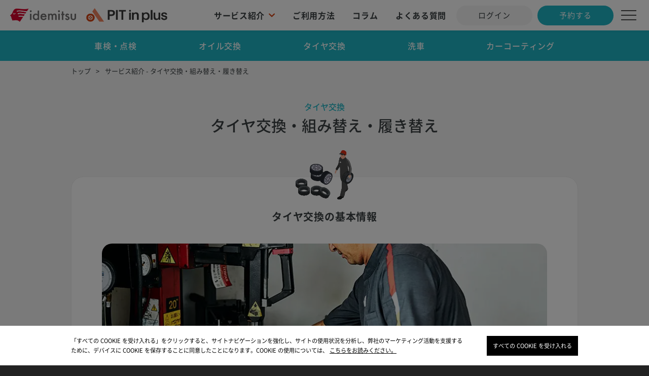

--- FILE ---
content_type: text/html;charset=UTF-8
request_url: https://www.pitinplus.com/ServiceIntroduction?workcategorycd=03&shopKey=2035
body_size: 47047
content:
<!doctype html>
<html lang="ja" class="web-document-page">
<head prefix="og: http://ogp.me/ns# fb: http://ogp.me/ns/fb# article: http://ogp.me/ns/article#">
<meta charset="utf-8">
<meta http-equiv="Content-Type" content="text/html; charset=utf-8">
<meta http-equiv="Content-Style-Type" content="text/css">
<meta http-equiv="Content-Script-Type" content="text/javascript">
<meta http-equiv="X-UA-Compatible" content="IE=edge">
<meta name="viewport" content="width=device-width, initial-scale=1">
<!-- Google Tag Manager -->
<script>
	(function(w,d,s,l,i){w[l]=w[l]||[];w[l].push({'gtm.start':
	new Date().getTime(),event:'gtm.js'});var f=d.getElementsByTagName(s)[0],
	j=d.createElement(s),dl=l!='dataLayer'?'&l='+l:'';j.async=true;j.src=
	'https://www.googletagmanager.com/gtm.js?id='+i+dl;f.parentNode.insertBefore(j,f);
	})(window,document,'script','dataLayer','GTM-K2RF7P7');
</script>
<!-- End Google Tag Manager -->
<!-- InstanceBeginEditable name="doctitle" -->
<title>タイヤ交換・組み替え・履き替え｜PIT in plus(ピットインプラス)｜カーメンテ予約｜出光興産</title>
<!-- seo -->
<meta name="description" content="タイヤ交換・組み替え・履き替えのサービス紹介ページです。PIT in plus(ピットインプラス)は、お近くの出光ガソリンスタンドで車検やオイル交換などのサービスを24時間365日ネットで簡単に予約できる、カーメンテ予約サービスです。土日祝日対応や当日予約も可能。事前予約で待ち時間なしでのスムーズなご案内。">
<!-- ogp -->
<meta property="og:locale" content="ja_JP">
<meta property="og:site_name " content="タイヤ交換・組み替え・履き替え｜PIT in plus(ピットインプラス)｜カーメンテ予約｜出光興産">
<meta property="og:description" content="タイヤ交換・組み替え・履き替えのサービス紹介ページです。PIT in plus(ピットインプラス)は、お近くの出光ガソリンスタンドで車検やオイル交換などのサービスを24時間365日ネットで簡単に予約できる、カーメンテ予約サービスです。土日祝日対応や当日予約も可能。事前予約で待ち時間なしでのスムーズなご案内。">
<meta property="og:url" content="https://www.pitinplus.com">
<meta property="og:image" content="img/ogp.png?ver=4.0.49" >
<meta property="og:image:width" content="1200">
<meta property="og:image:height" content="630">
<!-- favicons -->
<link rel="apple-touch-icon" sizes="180x180" href="favicons/apple-touch-icon.png?ver=4.0.49" />
<link rel="icon" href="https://www.pitinplus.com/favicons/favicon.ico?ver=4.0.49" />
<link rel="icon" type="image/png" sizes="16x16" href="favicons/favicon-16x16.png?ver=4.0.49" />
<link rel="icon" type="image/png" sizes="32x32" href="favicons/favicon-32x32.png?ver=4.0.49" />
<link rel="icon" type="image/png" sizes="196x196" href="favicons/favicon-196x196.png?ver=4.0.49" />
<link rel="manifest" href="favicons/manifest.json?ver=4.0.49" />
<link rel="mask-icon" href="favicons/safari-pinned-tab.svg?ver=4.0.49" color="#de5233" />
<meta name="apple-mobile-web-app-title" content="PIT in plus">
<meta name="application-name" content="PIT in plus">
<meta name="theme-color" content="#ffffff">
<!-- css -->
<link rel="preconnect" href="https://fonts.googleapis.com">
<link rel="preconnect" href="https://fonts.gstatic.com" crossorigin>
<link href="https://fonts.googleapis.com/css2?family=Inter&display=swap" rel="stylesheet">
<link rel="stylesheet" href="https://www.pitinplus.com/css/bootstrap.css?ver=4.0.49"/>
<link rel="stylesheet" href="https://www.pitinplus.com/css/font-awesome.min.css?ver=4.0.49"/>
<link rel="stylesheet" href="https://www.pitinplus.com/css/animate.css?ver=4.0.49" />
<link rel="stylesheet" href="https://www.pitinplus.com/css/fullcalendar.min.css?ver=4.0.49"/>
<link rel="stylesheet" href="https://www.pitinplus.com/css/fullcalendar.print.min.css?ver=4.0.49" />
<link rel="stylesheet" href="https://www.pitinplus.com/css/bootstrap-datepicker.min.css?ver=4.0.49" />





	<link rel="stylesheet" href="https://www.pitinplus.com/css/common_mst.css?ver=4.0.49" type='text/css' media="all">

<!-- js -->
<noscript>
	Javascriptの設定を有効にしてください。お使いのブラウザはJavaScriptをサポートしていないか、JavaScriptの設定が無効になっています。このサイトでは、JavaScriptを使用しています。すべての機能をご利用希望の方は、JavaScriptを有効にしてください。
</noscript>
</head>
<body class="pitinplus-v2">
<!-- Google Tag Manager (noscript) -->
<noscript>
	<iframe src="https://www.googletagmanager.com/ns.html?id=GTM-K2RF7P7"
	height="0" width="0" style="display:none;visibility:hidden"></iframe>
</noscript>
<!-- End Google Tag Manager (noscript) -->
<!-- loader -->
<div id="loader-wrap" aria-hidden="true">
  <div id="loader"><i class="fa fa-spinner fa-pulse fa-3x fa-fw"></i><br />Loading...</div>
</div>
<div id="loader2-wrap" aria-hidden="true"><div id="loader2"><i class="fa fa-refresh fa-spin fa-2x fa-fw"></i></div></div>
<!-- /loader -->
<!-- content -->
<div id="content-wrap">
<!-- header -->
<div>
<!-- header -->
<header role="header" class="site-header">
	<div class="header-logo">
		<div class="logo-corp">
			<!-- PIT in plus -->
			<a href="https://www.pitinplus.com/"><img src="https://www.pitinplus.com/img/logo_corp.png?ver=4.0.49" alt="出光興産" width="130" height="27"></a>
			<!-- DriveOn -->
			
		</div>
		<div class="logo">
			<!-- PIT in plus -->
			<a href="https://www.pitinplus.com/" id="header-logo"><img src="https://www.pitinplus.com/img/logo.png?ver=4.0.49" alt="PIT in plus" width="160" height="29"></a>
			<!-- DriveOn -->
			
		</div>
	</div>
	<div class="header-right">
		<!-- glonav -->
		<nav class="header-glonav" role="navigation">
			<ul class="glonav-list">
				<li class="glonav-cat" id="glonav-service">
					<a href="javascript:void(0);" data-navtype="toggle">サービス紹介</a>
					<ul class="glonav-childlist" style="list-style:none;">
						<li><a href="https://www.pitinplus.com/ServiceIntroduction?workcategorycd=01">車検・点検</a></li>
						<li><a href="https://www.pitinplus.com/ServiceIntroduction?workcategorycd=02">オイル交換</a></li>
						<li><a href="https://www.pitinplus.com/ServiceIntroduction?workcategorycd=03">タイヤ交換</a></li>
						<li><a href="https://www.pitinplus.com/ServiceIntroduction?workcategorycd=04">洗車</a></li>
						<li><a href="https://www.pitinplus.com/ServiceIntroduction?workcategorycd=05">カーコーティング</a></li>
					</ul>
				</li>
				<li class="glonav-cat">
					<a href="https://www.pitinplus.com/guide">ご利用方法</a>
				</li>
				<li class="glonav-cat">
					<a href="https://wp2.pitinplus.com/">コラム</a>
				</li>
				<li class="glonav-cat">
					<a href="https://wp2.pitinplus.com/faq/">よくある質問</a>

				</li>
			</ul>
			<div class="glonav-btns">
				<div class="glonav-btn">
					<a href="https://www.pitinplus.com/loginInit" class="r-btn r-btn-hover-scale btn-login">ログイン</a>
					
					
				</div>
				<div class="glonav-btn">
					<a href="https://www.pitinplus.com/#reserve" class="r-btn r-btn-hover-scale btn-reserve">
						予約する
						<span class="blob-btn__inner">
							<span class="blob-btn__blobs">
								<span class="blob-btn__blob"></span>
								<span class="blob-btn__blob"></span>
								<span class="blob-btn__blob"></span>
								<span class="blob-btn__blob"></span>
							</span>
						</span>
					</a>
				</div>
			</div>
		</nav>
		<!-- /glonav -->
	</div>
	<div class="header-menu-btn">
		<button type="button" class="hamburger-btn" id="menu-btn">
			<div class="btn-icon">
				<span class="bar bar-1"></span>
				<span class="bar bar-2"></span>
				<span class="bar bar-3"></span>
			</div>
		</button>
	</div>
</header>
<!-- /header -->
<!-- gside-menu -->
<div class="gside-menu">
	<div class="gside-menu-bg"></div>
	<div class="gside-menu-wrapper">
		<div class="gside-menu-main">
			<div class="gside-menu-close">
				<button type="button" class="hamburger-btn" id="menu-close-btn">
					<div class="btn-icon">
						<span class="bar bar-1"></span>
						<span class="bar bar-2"></span>
					</div>
				</button>
			</div>
			<div class="gside-menu-login">
				<a href="https://www.pitinplus.com/loginInit?ctrname=null" class="r-btn r-btn-hover-scale btn-login">ログインページへ</a>
				
				
			</div>
			<div class="gside-menu-search">
 				<form class="form js_headerSsSearchForm" action="https://www.pitinplus.com/shopSearch" method="get">
					<div class="form-field">
						<input type="text" name="searchWord" value="" class="form-control js_headerShopSearchKeyword" placeholder="ご住所もしくは郵便番号を入力" onKeydown="if(event.key == 'Enter'){event.returnValue=false}">
					</div>
					<div class="form-btn">
						<button type="button" name="button" class="r-btn js_headerShopSearchBtn" id="headerShopSearchBtn">
							<span class="btn-inner">店舗を探して予約する</span>
						</button>
					</div>
					<input type="hidden" name="latitude"  value=""/>
					<input type="hidden" name="longitude" value=""/>
					<div class="col">
						<p style="padding-left:10px"  class="text-error area-error" id="headerShopSearch_error"></p>
					</div>
 				</form>
			</div>
			<nav class="gside-navigation" role="navigation">
				<ul class="gside-navigation-list">
					<li>
						<a href="https://www.pitinplus.com/">
							<i class="nav-icon nav-icon__home"></i>
							<span class="nav-label">ホーム</span>
						</a>
					</li>
					<li class="nav-ac">
						<div class="nav-ac-btn">
							<i class="nav-icon nav-icon__service"></i>
							<span class="nav-label">サービス紹介</span>
						</div>
						<div class="nav-ac-content">
							<ul class="nav-ac-content-list" style="list-style:none;">
								<li><a href="https://www.pitinplus.com/ServiceIntroduction?workcategorycd=01">車検・点検</a></li>
								<li><a href="https://www.pitinplus.com/ServiceIntroduction?workcategorycd=02">オイル交換</a></li>
								<li><a href="https://www.pitinplus.com/ServiceIntroduction?workcategorycd=03">タイヤ交換</a></li>
								<li><a href="https://www.pitinplus.com/ServiceIntroduction?workcategorycd=04">洗車</a></li>
								<li><a href="https://www.pitinplus.com/ServiceIntroduction?workcategorycd=05">カーコーティング</a></li>
							</ul>
						</div>
					</li>
					<li>
						<a href="https://www.pitinplus.com/guide">
							<i class="nav-icon nav-icon__guide"></i>
							<span class="nav-label">ご利用方法</span>
						</a>
					</li>
					<li>
						<a href="https://wp2.pitinplus.com/">
							<i class="nav-icon nav-icon__column"></i>
							<span class="nav-label">コラム</span>
						</a>
					</li>
					<li>
						<a href="https://wp2.pitinplus.com/faq/">
							<i class="nav-icon nav-icon_faq"></i><span class="nav-label">よくある質問</span>
						</a>
					</li>
					<li>
						<a href="https://www.pitinplus.com/contactInputView">
							<i class="nav-icon nav-icon__contact"></i>
							<span class="nav-label">お問い合わせ</span>
						</a>
					</li>
				</ul>
			</nav>
		</div>
	</div>
</div>
<!-- /gside-menu -->
</div>
<!-- /header -->
<main class="main" role="main">
	<div id="service-introduction-menu">
		<ul class="introduction-menu-list">
			<li class="list-item">
				<div class="item-name">車検・点検</div>
				<div class="submenu-contents">
					<div class="container">
						<div class="submenu-title">
							<span class="ja">車検・点検</span><span class="en">Inspection</span>
						</div>
						<ul class="submenu-list">
							<li>
								<a href="ServiceIntroduction?workcategorycd=01&amp;shopKey=2035&amp;categoryFlg=1">車検</a>
							</li>
							<li>
								<a href="ServiceIntroduction?workcategorycd=01&amp;shopKey=2035&amp;categoryFlg=2">法定点検</a>
							</li>
						</ul>
					</div>
				</div>
			</li>
			<li class="list-item">
				<div class="item-name">オイル交換</div>
				<div class="submenu-contents">
					<div class="container">
						<div class="submenu-title">
							<span class="ja">オイル交換</span><span class="en">Oil</span>
						</div>
						<ul class="submenu-list">
							<li>
								<a href="ServiceIntroduction?workcategorycd=02&amp;shopKey=2035&amp;categoryFlg=3">エンジンオイル交換</a>
							</li>
							<li>
								<a href="ServiceIntroduction?workcategorycd=02&amp;shopKey=2035&amp;categoryFlg=4">オートマオイル交換</a>
							</li>
							<li>
								<a href="ServiceIntroduction?workcategorycd=02&amp;shopKey=2035&amp;categoryFlg=5">オイルエレメント（オイルフィルター）交換</a>
							</li>
						</ul>
					</div>
				</div>
			</li>
			<li class="list-item">
				<div class="item-name">タイヤ交換</div>
				<div class="submenu-contents">
					<div class="container">
						<div class="submenu-title">
							<span class="ja">タイヤ交換</span><span class="en">Tire</span>
						</div>
						<ul class="submenu-list">
							<li>
								<a href="ServiceIntroduction?workcategorycd=03&amp;shopKey=2035&amp;categoryFlg=6">タイヤ交換・組み換え・履き替え</a>
							</li>
							<li>
								<a href="ServiceIntroduction?workcategorycd=03&amp;shopKey=2035&amp;categoryFlg=7">タイヤローテーション・バランス調整</a>
							</li>
						</ul>
					</div>
				</div>
			</li>
			<li class="list-item">
				<div class="item-name">洗車</div>
				<div class="submenu-contents">
					<div class="container">
						<div class="submenu-title">
							<span class="ja">洗車</span><span class="en">Wash</span>
						</div>
						<ul class="submenu-list">
							<li>
								<a href="ServiceIntroduction?workcategorycd=04&amp;shopKey=2035&amp;categoryFlg=8">手洗い洗車・室内清掃</a>
							</li>
						</ul>
					</div>
				</div>
			</li>
			<li class="list-item">
				<div class="item-name">カーコーティング</div>
				<div class="submenu-contents">
					<div class="container">
						<div class="submenu-title">
							<span class="ja">カーコーティング</span><span class="en">Car Coating</span>
						</div>
						<ul class="submenu-list">
							<li>
								<a href="ServiceIntroduction?workcategorycd=05&amp;shopKey=2035&amp;categoryFlg=9&amp;id=coating1">商品・メニュー</a>
							</li>
							<li>
								<a href="ServiceIntroduction?workcategorycd=05&amp;shopKey=2035&amp;categoryFlg=10&amp;id=coating2">カーコティングとは</a>
							</li>
							<li>
								<a href="ServiceIntroduction?workcategorycd=05&amp;shopKey=2035&amp;categoryFlg=11&amp;id=coating3">apollostation KeePer</a>
							</li>
						</ul>
					</div>
				</div>
			</li>
		</ul>
	</div>
  <div class="container">
    <ol class="breadcrumbs">
    	<li><a href="/top">トップ</a></li>
    	<li>サービス紹介 - タイヤ交換・組み替え・履き替え</li>
    </ol>
  </div>
	<section id="service-introduction">
  	<div class="container">
  	  <header id="service-introduction-header">
				<h1>
					<small>タイヤ交換</small>タイヤ交換・組み替え・履き替え
				</h1>
			</header>
			<section id="service-introduction-main">
				<section class="introduction-section" id="service-introduction-tire1-1">
					<div class="card">
						<picture>
							<source srcset="https://www.pitinplus.com/img/introduction/service_illust03.avif?ver=4.0.49" type="image/avif">
							<source srcset="https://www.pitinplus.com/img/introduction/service_illust03.webp?ver=4.0.49" type="image/webp">
							<img src="https://www.pitinplus.com/img/introduction/service_illust03.png?ver=4.0.49" alt="" class="card-illust card-illust__tire" width="114" height="96">
						</picture>
						<h2 class="card-title">タイヤ交換の基本情報</h2>
						<div class="full-img">
							<picture>
								<source srcset="https://www.pitinplus.com/img/introduction/tire1_img01.jxl?ver=4.0.49" type="image/jxl">
								<source srcset="https://www.pitinplus.com/img/introduction/tire1_img01.webp?ver=4.0.49" type="image/webp">
								<source srcset="https://www.pitinplus.com/img/introduction/tire1_img01.jpf?ver=4.0.49" type="image/jp2">
								<img src="https://www.pitinplus.com/img/introduction/tire1_img01.jpg?ver=4.0.49" alt="" class="img-radius">
							</picture>						
						</div>
						<p>ドライバーは安全運転を続けるために、こまめにタイヤのセルフチェックを行い、状態を把握しておくことが重要です。劣化したタイヤで走行を続けていると、整備不良車として減点対象になる可能性も。タイヤの状態が良好な場合でも、雪道や凍結した道路をノーマルタイヤで走行すると法令違反の対象となります。</p>
						<p>事件や事故を未然に防ぐためにも、タイヤ交換をするべきタイミング、目的に合う交換方法を理解しておきましょう。</p>
						<p><a href="https://wp2.pitinplus.com/tire-02020318/" class="text-link">走行前のセルフチェック方法についてはこちら</a></p>
						<h3 class="sub-title">交換時期を確認する方法</h3>
						<p>乗車頻度や走行距離によっても、タイヤの交換時期は変わります。そのため、ドライバー自身がセルフチェックを行い、正しく交換時期を見極める必要があるのです。確認する方法は、大きく分けて2つあります。</p>
						<div class="block">
							<h4>&#9312;スリップサインの確認</h4>
							<p>タイヤがすり減り、溝の深さが1.6mm以下になると「スリップサイン」が現れます。</p>
							<div class="img text-center">
								<picture>
									<source srcset="https://www.pitinplus.com/img/introduction/tire1_img02_pc.avif?ver=4.0.49" type="image/avif" class="change-responsive-image">
									<source srcset="https://www.pitinplus.com/img/introduction/tire1_img02_pc.webp?ver=4.0.49" type="image/webp" class="change-responsive-image">
									<img src="https://www.pitinplus.com/img/introduction/tire1_img02_pc.png?ver=4.0.49" alt="" class="change-responsive-image">
								</picture>
							</div>
							<p>法律では、一箇所でもタイヤの溝が1.6mm未満になると整備不良として扱われるため、スリップサインが出ている場合にはすぐにタイヤを交換してください。1.6mm以上であっても、スリップサインが浮き出てきていることが確認できた時点で、早めの交換を心がけましょう。</p>
							<p><a href="https://wp2.pitinplus.com/tire-20200408/" class="text-link">交換するべきタイヤの状態について、さらに詳しく確認する</a></p>
						</div>
						<div class="block">
							<h4>&#9313;タイヤの使用年数</h4>
							<p>タイヤはゴム製品です。乗車頻度が低くても、経年劣化によって柔軟性が失われたり、ヒビ割れを起こしやすくなってしまいます。多くのメーカーが推奨している、下記の消費期限を参考にしてみてください。</p>
							<table class="table">
								<tbody>
									<tr>
										<th>夏用タイヤ</th><th>冬用タイヤ</th>
									</tr>
									<tr>
										<td>4～5年</td><td>3年</td>
									</tr>
								</tbody>
							</table>
							<p>冬用のタイヤはとくに、硬化すると溝が残っていても本来の制動性能を発揮できません。雪道や凍結路面は普段よりも滑りやすいため、重大な事故に繋がる前に早めの交換を心がけましょう。</p>
						</div>
						<p class="section-copy">ガソリンスタンドで定期的に<br><span class="twrap">空気圧・スリップサインの確認を</span><span class="twrap">してもらいましょう</span></p>
						<div class="full-img">
							<picture>
								<source srcset="https://www.pitinplus.com/img/introduction/tire1_img03.jxl?ver=4.0.49" type="image/jxl">
								<source srcset="https://www.pitinplus.com/img/introduction/tire1_img03.webp?ver=4.0.49" type="image/webp">
								<source srcset="https://www.pitinplus.com/img/introduction/tire1_img03.jpf?ver=4.0.49" type="image/jp2">
								<img src="https://www.pitinplus.com/img/introduction/tire1_img03.jpg?ver=4.0.49" alt="" class="img-radius">
							</picture>						
						</div>
						<p class="mb-0">ガソリンスタンドでは、タイヤの状態・交換時期の確認を行ってくれるサービスがあります。利用時に店員さんから「そろそろ交換された方がいいですよ」「空気圧を確認しましょうか？」と、声をかけられたことがある人も多いと思います。<br>ドライバー自身では気づけない車の異変や、必要なメンテナンスを見落とさないようサポートしてくださっているのです。給油のついでに頼めるので、セルフチェックで見落としている問題がないか定期的に見てもらうようにしましょう。</p>
					</div>
				</section>
				<section class="introduction-section" id="service-introduction-tire1-2">
					<div class="card">
						<picture>
							<source srcset="https://www.pitinplus.com/img/introduction/service_illust03.avif?ver=4.0.49" type="image/avif">
							<source srcset="https://www.pitinplus.com/img/introduction/service_illust03.webp?ver=4.0.49" type="image/webp">
							<img src="https://www.pitinplus.com/img/introduction/service_illust03.png?ver=4.0.49" alt="" class="card-illust card-illust__tire" width="114" height="96">
						</picture>
						<h2 class="card-title">出光のタイヤ交換</h2>
						<div class="full-img">
							<picture>
								<source srcset="https://www.pitinplus.com/img/introduction/tire1_img04.jxl?ver=4.0.49" type="image/jxl">
								<source srcset="https://www.pitinplus.com/img/introduction/tire1_img04.webp?ver=4.0.49" type="image/webp">
								<source srcset="https://www.pitinplus.com/img/introduction/tire1_img04.jpf?ver=4.0.49" type="image/jp2">
								<img src="https://www.pitinplus.com/img/introduction/tire1_img04.jpg?ver=4.0.49" alt="" class="img-radius">
							</picture>						
						</div>
						<p>出光では自社ブランドタイヤに加え、国内メーカーのタイヤも豊富に取り揃えています。また通常のタイヤ交換だけではなく、現在お使いのタイヤを点検し、摩耗や劣化状況から適切な対応を丁寧に説明・提案します。</p>
						<div class="introduction-box first">
							<div class="clearfix">
								<div class="txt">
									<p class="large"><span class="fc-blue">最適なタイヤ選定</span>から行います！</p>
									<p>今はサイズやシーズン別だけでなく、燃費性能に優れた「エコタイヤ」や砂利道などの悪路に強い「オールテレーンタイヤ」など、機能別にさまざまなタイヤが販売されています。<br>同じ性能に特化したタイヤでも、メーカーごとに価格や評価が異なるため、お客様一人ひとりのカーライフに合わせて、ベストなタイヤをご紹介します。</p>
								</div>
								<div class="img">
									<picture>
										<source srcset="https://www.pitinplus.com/img/introduction/tire1_img05.jxl?ver=4.0.49" type="image/jxl">
										<source srcset="https://www.pitinplus.com/img/introduction/tire1_img05.webp?ver=4.0.49" type="image/webp">
										<source srcset="https://www.pitinplus.com/img/introduction/tire1_img05.jpf?ver=4.0.49" type="image/jp2">
										<img src="https://www.pitinplus.com/img/introduction/tire1_img05.jpg?ver=4.0.49" alt="" width="100%">
									</picture>						
								</div>
							</div>
						</div>
						<div class="introduction-box">
							<div class="clearfix">
								<div class="txt">
									<p class="large"><span class="fc-blue">安心・安全を第一</span>に<br>丁寧な手順でタイヤを交換します！</p>
									<p>タイヤの交換作業は「履き替え」だけでなく「組み換え」や「ローテーション」など多岐にわたります。出光では、深い知識と経験、専門器具・機械を扱う確かな技術を持つプロがタイヤの状態を確認しながら、丁寧な手順で交換を行います。</p>
								</div>
								<div class="img">
									<picture>
										<source srcset="https://www.pitinplus.com/img/introduction/tire1_img06.jxl?ver=4.0.49" type="image/jxl">
										<source srcset="https://www.pitinplus.com/img/introduction/tire1_img06.webp?ver=4.0.49" type="image/webp">
										<source srcset="https://www.pitinplus.com/img/introduction/tire1_img06.jpf?ver=4.0.49" type="image/jp2">
										<img src="https://www.pitinplus.com/img/introduction/tire1_img06.jpg?ver=4.0.49" alt="" width="100%">
									</picture>						
								</div>
							</div>
						</div>
						<div class="introduction-box last">
							<p class="large"><span class="fc-blue">お客様のカーライフに合わせて</span><br>交換方法を提案します！</p>
							<div class="clearfix mt-5">
								<div class="txt">
									<h4>&#9312;履き替え</h4>
									<p>タイヤがホイールに付いたままの状態で交換する方法です。すでにタイヤとホイールがセットになっていることから、シチュエーションに合わせて定期的に交換するドライバーにおすすめの方法です。</p>
								</div>
								<div class="img">
									<img src="https://www.pitinplus.com/img/introduction/tire_illust_1.svg?ver=4.0.49" alt="" width="301" height="130">
								</div>
							</div>
							<div class="clearfix">
								<div class="txt">
									<h4>&#9313;組み換え</h4>
									<p>タイヤをホイールから外して、別のタイヤに交換する方法です。頻繁にタイヤを履き替えないドライバーは、この方法が一般的と言えます。組み換えをする際には、専門の設備が必要です。</p>
								</div>
								<div class="img">
									<img src="https://www.pitinplus.com/img/introduction/tire_illust_2.svg?ver=4.0.49" alt="" width="238" height="123">
								</div>
							</div>
						</div>
						<div class="introduction-step">
							<h3><span class="twrap">タイヤ交換実施まで</span><span class="twrap">たったの4ステップ</span></h3>
							<ul class="introduction-step-list">
								<li>
									<div class="step-num">
										<img src="https://www.pitinplus.com/img/introduction/step_num01.png?ver=4.0.49" alt="" width="95" height="45">
									</div>
									<div class="txt-wrap">
										<div class="txt-inner">
											<div class="step-txt">ご予約の時間に<br>車をお持ち込み</div>
										</div>
									</div>
								</li>
								<li>
									<div class="step-num">
										<img src="https://www.pitinplus.com/img/introduction/step_num02.png?ver=4.0.49" alt="" width="95" height="45">
									</div>
									<div class="txt-wrap">
										<div class="txt-inner">
											<div class="step-txt">状態の確認</div>
										</div>
									</div>
								</li>
								<li>
									<div class="step-num">
										<img src="https://www.pitinplus.com/img/introduction/step_num03.png?ver=4.0.49" alt="" width="95" height="45">
									</div>
									<div class="txt-wrap">
										<div class="txt-inner">
											<div class="step-txt mb-2">作業開始</div>
											作業時間：<br class="hidden-lg hidden-md">約30分～60分<br><small>※車種により異なります</small>
										</div>
									</div>
								</li>
								<li>
									<div class="step-num">
										<img src="https://www.pitinplus.com/img/introduction/step_num04.png?ver=4.0.49" alt="" width="95" height="45">
									</div>
									<div class="txt-wrap">
										<div class="txt-inner">
											<div class="step-txt">作業終了・お引渡し</div>
										</div>
									</div>
								</li>
							</ul>
						</div>
						<p class="mt-0 mt-md-5 mb-0">車とタイヤの適合性は、乗り心地はもちろん燃費の良し悪しにも影響します。ご自身で交換される方もいますが、整備不良やタイヤの不適合は事故にも繋がりかねません。信頼と実績のある出光に、お任せください！</p>
					</div>
				</section>
				<section class="introduction-section" id="service-introduction-search">
					<div class="card">
						<picture>
							<source srcset="https://www.pitinplus.com/img/introduction/service_illust03.avif?ver=4.0.49" type="image/avif">
							<source srcset="https://www.pitinplus.com/img/introduction/service_illust03.webp?ver=4.0.49" type="image/webp">
							<img src="https://www.pitinplus.com/img/introduction/service_illust03.png?ver=4.0.49" alt="" class="card-illust card-illust__tire" width="114" height="96">
						</picture>
						<h2 class="card-title">タイヤ交換が予約できる店舗を探す</h2>
						<p>タイヤ交換が予約可能な<br class="hidden-lg hidden-md">お近くの店舗を探して簡単に予約ができます！</p>
						<div class="btn-area">
							<a href="javascript:shopSearch();" id="tire1" class="r-btn r-btn-hover-opacity">
								<span class="btn-inner">店舗を探す</span>
							</a>
						</div>
						<input type="hidden" name="longitude" value=""/>
                		<input type="hidden" name="latitude" value=""/>
                		<input type="hidden" name="workCategoryCdList" value="03" />
                		<input type="hidden" name="notSession" value="1"/>
                	</div>
				</section>
				<section class="introduction-section" id="service-introduction-services">
					<h2 class="section-title">タイヤ交換のサービス紹介</h2>
					<ul class="introduction-services-list d-flex">
						<li>
							<a href="ServiceIntroduction?workcategorycd=03&amp;shopKey=2035&amp;categoryFlg=6" class="card">
								<span class="link-icon link-icon__tire1">タイヤ交換・組み替え・履き替え</span>													
							</a>
						</li>						
						<li>
							<a href="ServiceIntroduction?workcategorycd=03&amp;shopKey=2035&amp;categoryFlg=7" class="card">
								<span class="link-icon link-icon__tire2">タイヤローテーション・バランス調整</span>													
							</a>
						</li>
					</ul>
				</section>
				<section class="introduction-section" id="service-introduction-other">
					<h2 class="section-title">その他のサービス紹介</h2>
					<ul class="service-list">
						<li>
							<h3>
								<span class="ja">車検・点検</span>
								<span class="en">Inspection</span>
							</h3>
							<ul>
								<li><a href="ServiceIntroduction?workcategorycd=01&amp;shopKey=2035&amp;categoryFlg=1" class="card" >車検</a></li>
								<li><a href="ServiceIntroduction?workcategorycd=01&amp;shopKey=2035&amp;categoryFlg=2" class="card">法定点検</a></li>
							</ul>
							<picture>
								<source srcset="https://www.pitinplus.com/img/introduction/service_illust01.avif?ver=4.0.49" type="image/avif">
								<source srcset="https://www.pitinplus.com/img/introduction/service_illust01.webp?ver=4.0.49" type="image/webp">
								<img src="https://www.pitinplus.com/img/introduction/service_illust01.png?ver=4.0.49" alt="" width="142" height="119" class="illust illust-1">
							</picture>
						</li>
						<li>
							<h3>
								<span class="ja">オイル交換</span>
								<span class="en">Oil</span>
							</h3>
							<ul>
								<li><a href="ServiceIntroduction?workcategorycd=02&amp;shopKey=2035&amp;categoryFlg=3">エンジンオイル交換</a></li>
								<li><a href="ServiceIntroduction?workcategorycd=02&amp;shopKey=2035&amp;categoryFlg=4">オートマオイル交換</a></li>
								<li><a href="ServiceIntroduction?workcategorycd=02&amp;shopKey=2035&amp;categoryFlg=5">オイルエレメント（オイルフィルター）交換</a></li>
							</ul>
							<picture>
								<source srcset="https://www.pitinplus.com/img/introduction/service_illust02.avif?ver=4.0.49" type="image/avif">
								<source srcset="https://www.pitinplus.com/img/introduction/service_illust02.webp?ver=4.0.49" type="image/webp">
								<img src="https://www.pitinplus.com/img/introduction/service_illust02.png?ver=4.0.49" alt="" width="130" height="118" class="illust illust-2">
							</picture>
						</li>
						<li>
							<h3>
								<span class="ja">洗車</span>
								<span class="en">Wash</span>
							</h3>
							<ul>
								<li><a href="ServiceIntroduction?workcategorycd=04&amp;shopKey=2035&amp;categoryFlg=8">手洗い洗車・室内清掃</a></li>
							</ul>
							<picture>
								<source srcset="https://www.pitinplus.com/img/introduction/service_illust04.avif?ver=4.0.49" type="image/avif">
								<source srcset="https://www.pitinplus.com/img/introduction/service_illust04.webp?ver=4.0.49" type="image/webp">
								<img src="https://www.pitinplus.com/img/introduction/service_illust04.png?ver=4.0.49" alt="" width="164" height="103" class="illust illust-4">
							</picture>
						</li>
						<li>
							<h3>
								<span class="ja">カーコーティング</span>
								<span class="en">Car Coating</span>
							</h3>
							<ul>
								<li><a href="ServiceIntroduction?workcategorycd=05&amp;shopKey=2035&amp;categoryFlg=10">カーコーティング</a></li>
							</ul>
							<picture>
								<source srcset="https://www.pitinplus.com/img/introduction/service_illust05.avif?ver=4.0.49" type="image/avif">
								<source srcset="https://www.pitinplus.com/img/introduction/service_illust05.webp?ver=4.0.49" type="image/webp">
								<img src="https://www.pitinplus.com/img/introduction/service_illust05.png?ver=4.0.49" alt="" width="140" height="97" class="illust illust-5">
							</picture>
						</li>
					</ul>
				</section>
				<section class="introduction-section" id="service-introduction-column">
					<h2 class="section-title">タイヤ交換に関するコラム</h2>
					<ul class="d-flex">
						<li>
							<a href="https://wp2.pitinplus.com/tire-20220330/" class="card">
								<span class="thumbnail">
									<picture>
										<source srcset="https://www.pitinplus.com/img/introduction/tire1_column_thumb01.jxl?ver=4.0.49" type="image/jxl">
										<source srcset="https://www.pitinplus.com/img/introduction/tire1_column_thumb01.webp?ver=4.0.49" type="image/webp">
										<source srcset="https://www.pitinplus.com/img/introduction/tire1_column_thumb01.jpf?ver=4.0.49" type="image/jp2">
										<img src="https://www.pitinplus.com/img/introduction/tire1_column_thumb01.jpg?ver=4.0.49" alt="">
									</picture>
								</span>
								<span class="txt">タイヤ交換をするなら知っておきたいホイールバランスの調整について</span>
							</a>
						</li>
						<li>
							<a href="https://wp2.pitinplus.com/tire-20220126/" class="card">
								<span class="thumbnail">
									<picture>
										<source srcset="https://www.pitinplus.com/img/introduction/tire1_column_thumb02.jxl?ver=4.0.49" type="image/jxl">
										<source srcset="https://www.pitinplus.com/img/introduction/tire1_column_thumb02.webp?ver=4.0.49" type="image/webp">
										<source srcset="https://www.pitinplus.com/img/introduction/tire1_column_thumb02.jpf?ver=4.0.49" type="image/jp2">
										<img src="https://www.pitinplus.com/img/introduction/tire1_column_thumb02.jpg?ver=4.0.49" alt="">
									</picture>
								</span>
								<span class="txt">タイヤを長持ちさせる方法とは</span>
							</a>
						</li>
						<li>
							<a href="https://wp2.pitinplus.com/tire-20211124/" class="card">
								<span class="thumbnail">
									<picture>
										<source srcset="https://www.pitinplus.com/img/introduction/tire1_column_thumb03.jxl?ver=4.0.49" type="image/jxl">
										<source srcset="https://www.pitinplus.com/img/introduction/tire1_column_thumb03.webp?ver=4.0.49" type="image/webp">
										<source srcset="https://www.pitinplus.com/img/introduction/tire1_column_thumb03.jpf?ver=4.0.49" type="image/jp2">
										<img src="https://www.pitinplus.com/img/introduction/ire1_column_thumb03.jpg?ver=4.0.49" alt="">
									</picture>
								</span>
								<span class="txt">間違った方法だと寿命が縮む？<br>タイヤの正しい保管方法</span>
							</a>
						</li>
						<li>
							<a href="https://wp2.pitinplus.com/break-20200617/" class="card">
								<span class="thumbnail">
									<picture>
										<source srcset="https://www.pitinplus.com/img/introduction/tire1_column_thumb04.jxl?ver=4.0.49" type="image/jxl">
										<source srcset="https://www.pitinplus.com/img/introduction/tire1_column_thumb04.webp?ver=4.0.49" type="image/webp">
										<source srcset="https://www.pitinplus.com/img/introduction/tire1_column_thumb04.jpf?ver=4.0.49" type="image/jp2">
										<img src="https://www.pitinplus.com/img/introduction/tire1_column_thumb04.jpg?ver=4.0.49" alt="">
									</picture>
								</span>
								<span class="txt">タイヤ空気圧警告灯が点灯！原因は？</span>
							</a>
						</li>
					</ul>
					<div class="btn-area">
						<a href="https://wp2.pitinplus.com/category/tire/" class="r-btn r-btn-hover-opacity">コラムをもっと見る</a>
					</div>
				</section>
			</section><!-- /service-introduction-main -->
		</div>
	</section>
</main>
<!-- footer -->
<div>
<!-- footer -->
<footer class="site-footer" role="footer">
	<img src="https://www.pitinplus.com/img/common/pagetop.png?ver=4.0.49" alt="このページのトップへ" class="pagetop" width="50" height="50">
	<div class="container">
		<div class="footer-logo">
			<a href="https://www.pitinplus.com/">
				<img src="https://www.pitinplus.com/img/logo.png?ver=4.0.49" alt="PIT in plus" width="180">
			</a>
 			
		</div>
		<nav class="footer-nav">
			<ul>
				<li>
					<a href="https://www.pitinplus.com/" >PIT in plus トップページ</a>
				</li>
				<li>
					<a href="https://www.pitinplus.com/contactInputView">お問い合わせ</a>
				</li>
				<li>
					<a onclick="return window_site();" href="https://www.pitinplus.com/site-policy" target="site">ウェブサイトのご利用にあたって</a>
				</li>
				<li>
					<a onclick="return window_site_privacy();" href="https://www.pitinplus.com/site-privacy" target="site-privacy">ウェブサイトにおけるプライバシーポリシー</a>
				</li>
			</ul>
			<ul>
				<li>
					<a onclick="return window_privacy();" href="https://www.pitinplus.com/privacy-policy" target="privacy">個人情報保護方針</a>
				</li>
				<li>
					<a onclick="return window_member();" href="https://www.pitinplus.com/membership-agreement" target="member">会員規約</a>
				</li>
				<li>
					<a href="https://www.idemitsu.com/jp/" target="_blank">出光公式ウェブサイト</a>
				</li>
			</ul>
		</nav>
		<p class="copyright">Copyright &copy; Idemitsu Kosan Co.,Ltd. All Rights Reserved.</p>
	</div>
</footer>
<!-- /footer -->
</div>
<!-- /footer -->
</div>
<!-- /content-wrap -->

<script src="js/jquery-3.6.0.min.js"></script>
<script src="js/jquery.easing.min.js?ver=4.0.49"></script>
<script src="js/skrollr.min.js?ver=4.0.49"></script>
<script src="js/bootstrap.min.js?ver=4.0.49"></script>
<script src="js/cookie-dialog.js?ver=4.0.49"></script>
<script src="js/common.js?ver=4.0.49"></script>
<script src="https://www.pitinplus.com/js/common-overwrite.js?ver=4.0.49"></script>
<script src="https://www.pitinplus.com/js/locationSearch.js?ver=4.0.49"></script>
<script src="https://maps.googleapis.com/maps/api/js?key=AIzaSyBRf-NLIN9KZcQbhRl9OPleyUpkk5pPonQ&amp;callback=createGoogleMapGeocoder"></script>
<script>
	/*<![CDATA[*/
	const CON_HP_URL = "https:\/\/www.pitinplus.com\/";
	/*]]>*/
	$(document).ready(function() {
		// 現在位置の取得
		googleMapInitialize(function(pos) {
			// 取得した位置情報をhiddenタグに設定して保持しておく
			$('[name=latitude]').val(pos.coords.latitude);
			$('[name=longitude]').val(pos.coords.longitude);
		}, function error(err) {
			// 取得できない場合は東京駅の座標を設定
			$('[name=latitude]').val(35.6812405);
			$('[name=longitude]').val(139.7649361);
		});
		//ページ内スクロール
		var href = window.location.href;
		href = '#' + href.replace('id=', '#').split('#')[1];
		if (href == "#undefined") {
			return false;
		}
		var target = $(href == "#" || href == "" ? "body" : href);
		var position = target.offset().top;
		$("html, body").animate({ scrollTop: position }, 0, 'easeOutQuint');

	});

	// hrefのURLを動的に置換
	function shopSearch(){
		var target = document.getElementById('tire1');
		var workCategoryCdList = $('input[name="workCategoryCdList"]').val();
		var longitude = $('input[name="longitude"]').val();
		var latitude = $('input[name="latitude"]').val();
		var notSession = $('input[name="notSession"]').val();
		url = CON_HP_URL + 'shopSearch?' + '&longitude=' + longitude + '&latitude=' + latitude + '&workCategoryCdList=' + workCategoryCdList + '&notSession=' + notSession
		target.setAttribute('href',url)
	}

</script>

<!-- Yahoo Tag Manager -->
<div>

	<!-- Yahoo Tag Manager -->
	<script type="text/javascript">
	  (function () {
	    var tagjs = document.createElement("script");
	    var s = document.getElementsByTagName("script")[0];
	    tagjs.async = true;
	    tagjs.src = "//s.yjtag.jp/tag.js#site=ceDXYdt";
	    s.parentNode.insertBefore(tagjs, s);
	  }());
	</script>
	<noscript>
	  <iframe src="//b.yjtag.jp/iframe?c=ceDXYdt" width="1" height="1" frameborder="0" scrolling="no" marginheight="0" marginwidth="0"></iframe>
	</noscript>
	<!-- End Yahoo Tag Manager -->

</div>
<!-- End Yahoo Tag Manager -->
<!-- TreasureData Tag -->
<div>
	<script type="text/javascript">
	  !function(t,e){if(void 0===e[t]){e[t]=function(){e[t].clients.push(this),this._init=[Array.prototype.slice.call(arguments)]},e[t].clients=[];for(var r=function(t){return function(){return this["_"+t]=this["_"+t]||[],this["_"+t].push(Array.prototype.slice.call(arguments)),this}},s=["blockEvents","unblockEvents","setSignedMode","setAnonymousMode","resetUUID","fetchServerCookie","addRecord","fetchGlobalID","fetchUserSegments","set","trackEvent","trackPageview","trackClicks","ready"],n=0;n<s.length;n++){var c=s[n];e[t].prototype[c]=r(c)}var o=document.createElement("script");o.type="text/javascript",o.async=!0,o.src=("https:"===document.location.protocol?"https:":"http:")+"//cdn.treasuredata.com/sdk/2.4/td.min.js";var a=document.getElementsByTagName("script")[0];a.parentNode.insertBefore(o,a)}}("Treasure",this);
	  !function(t,e,s,i){"use strict";var o=function(t){this.version="0.3.3",this.idSyncList=t.idSyncList||[],this.table=t.table,this.trackClicks=t.trackClicks||!1,this.trackCrossDomain=t.trackCrossDomain||!1,this.trackTealiumId=t.trackTealiumId||!1,this.trackCookies=t.trackCookies||{},this.id="tdw_"+Math.random().toString(36).substring(7),this.sent=!1,this.clickTable=t.clickTable||"clicks",this.dmpCb={list:{},funcs:[],cnt:0},this.ac=this._getAccountInfo(t.initParams),this.useSsc=t.initParams.useServerSideCookie||!1;var s=new e.Treasure(t.initParams);if(this.trackCrossDomain&&s.set("$global","td_global_id","td_global_id"),Object.keys(this.trackCookies).length>0){var o=this;Object.keys(this.trackCookies).forEach(function(t){var e=o._getCookie(t.toString());s.set("$global",o.trackCookies[t.toString()],e)})}return this.success=this._prepareSuccessCallback(t.successCallback||[]),this.fail=t.errorCallback||void 0,this.td=s,e[i][this.id]=this,this};o.prototype._getAccountInfo=function(t){var e=t.writeKey.split("/")[0];return this._getPlatformInfo(t.host.split(".")[0])+"-"+e},o.prototype._getPlatformInfo=function(t){return"in"===t?"aws-us":"tokyo"===t?"aws-tokyo":"idcf"===t?"idcf":"unknown-"+t},o.prototype._setDmpCallbacks=function(){},o.prototype._onDmpCallback=function(t){this.td.set("$global",t),this.dmpCb.cnt++,Object.keys(this.dmpCb.list).length===this.dmpCb.cnt&&this.sendRequest()},o.prototype._getCookie=function(t){var e,s,i,o=document.cookie.split(";");for(e=0;e<o.length;e++)if(s=o[e].substr(0,o[e].indexOf("=")),i=o[e].substr(o[e].indexOf("=")+1),(s=s.replace(/^\s+|\s+$/g,""))===t)return decodeURIComponent(i);return""},o.prototype._prepareSuccessCallback=function(t){var e=[];if(void 0!==typeof t&&"function"==typeof t&&e.push(t),0!==this.idSyncList.length);return function(){e.forEach(function(t){t()})}},o.prototype._buildCreateScriptFunc=function(t){return function(){var e=t,i=s.createElement("script");i.type="text/javascript",i.async=!0,i.src="https://"+e;var o=s.getElementsByTagName("script")[0];o.parentNode.insertBefore(i,o)}},o.prototype._fireEvents=function(t){t.td.trackEvent(t.table,{},t.success,t.fail),t.trackClicks&&t.td.trackClicks({tableName:t.clickTable})},o.prototype._getSscFlg=function(t){return t.useSsc&&void 0!==t.td.fetchServerCookie},o.prototype._trackEvent=function(t){t._getSscFlg(t)?t.td.fetchServerCookie(function(e){t.td.set("$global",{td_ssc_id:e}),t._fireEvents(t)},function(){t._fireEvents(t)}):t._fireEvents(t)},o.prototype.sendRequest=function(){this.sent||(this._trackEvent(this),this.sent=!0)},o.prototype.boot=function(){this._setDmpCallbacks(),0!==this.dmpCb.funcs.length?this.dmpCb.funcs.forEach(function(t){t()}):this.sendRequest()},e[i]=o}(0,window,document,"TDWrapper_tokyo_322");
	  var _opts = {
	    initParams : {
	      host: 'tokyo.in.treasuredata.com',
	      writeKey: '322/7ee05976b5d75d70751c7432e2fb2cb4fd075bda',
	      database: 'pitinplus',
	      startInSignedMode: true,
	      sscDomain: 'pitinplus.com',
	      sscServer: 'ssc.pitinplus.com',
	      useServerSideCookie: true
	    },
	    table : 'pageviews',
	    trackCookies: {"_a_clid":"_a_clid"},
	    trackCrossDomain : true,
	  };
	  var tdw_tokyo_322 = new TDWrapper_tokyo_322(_opts);
	  tdw_tokyo_322.boot();
	</script>
</div>
<!-- End TreasureData Tag -->
</body>
<!-- /body -->
</html>


--- FILE ---
content_type: text/css;charset=utf-8
request_url: https://www.pitinplus.com/css/common_mst.css?ver=4.0.49
body_size: 640992
content:
@charset "UTF-8";
/* common css */
@font-face {
  font-family: "Noto Sans Japanese";
  font-style: normal;
  font-weight: 400;
  src: url("https://pro2-pip-s3-webcontents.s3.ap-northeast-1.amazonaws.com/referrer/NotoSansJP-Regular.woff2") format('woff2'),
       url('https://pro2-pip-s3-webcontents.s3.ap-northeast-1.amazonaws.com/referrer/NotoSansJP-Regular.woff') format('woff'),
       url('https://pro2-pip-s3-webcontents.s3.ap-northeast-1.amazonaws.com/referrer/NotoSansJP-Regular.otf') format("opentype");
}
@font-face {
  font-family: "Noto Sans Japanese";
  font-style: normal;
  font-weight: 500;
  src: url("https://pro2-pip-s3-webcontents.s3.ap-northeast-1.amazonaws.com/referrer/NotoSansJP-Medium.woff2") format('woff2'),
       url('https://pro2-pip-s3-webcontents.s3.ap-northeast-1.amazonaws.com/referrer/NotoSansJP-Medium.woff') format('woff'),
       url('https://pro2-pip-s3-webcontents.s3.ap-northeast-1.amazonaws.com/referrer/NotoSansJP-Medium.otf') format("opentype");
}
@font-face {
  font-family: "Noto Sans Japanese";
  font-style: normal;
  font-weight: 600;
  src: url('https://pro2-pip-s3-webcontents.s3.ap-northeast-1.amazonaws.com/referrer/NotoSansJP-Bold.woff2') format('woff2'),
       url('https://pro2-pip-s3-webcontents.s3.ap-northeast-1.amazonaws.com/referrer/NotoSansJP-Bold.woff') format('woff'),
       url('https://pro2-pip-s3-webcontents.s3.ap-northeast-1.amazonaws.com/referrer/NotoSansJP-Bold.otf') format("opentype");
}
/* =============================================
 *  01. common settings
 *      - loader
 *      - loader2
 *      - background
 *      - content
 *      - text
 *      - button
 *      - list
 *      - pagenation
 *      - form parts
 *  02. header
 *      - upper area
 *      - lower area
 *      - logo
 *      - global navigation
 *      - glonav button
 *      - sub navigation
 *  03. footer
 *      - navigation
 *      - pagetop
 *      - copyright
 *  04. sub page
 *      - breadcrumb
 *      - content area
 *      - prev
 *      - box
 *      - headline
 *      - modal
 *      - stepbox
 * -----------------------------------
 *  11. index
 *  12. login
 *  13. password
 * -----------------------------------
 *  20. service(common)
 *  21. service-select
 *  22. service-date
 *  23. service-input
 *  24. service-confirm
 *  25. service-complete
 *  26. service-detail
 *  27. service-inquiry
 *  28. service-price
 *  29. service-introduction
 * -----------------------------------
 *  30. guide(common)
 *  31. guide-faq
 *  32. price
 * -----------------------------------
 *  40. mypage(common)
 *  41. mypage-top
 *  42. mypage-authentication
 *  43. mypage-information
 *  44. mypage-history
 *  45. mypage-detail
 *  46. mypage-detail-date
 *  47. mypage-setting
 *  48. mypage-referral
 *  49. mypage-quit
 * -----------------------------------
 *  50. etc(common)
 *  51. privacy policy
 *  52. site policy
 *  53. membership agreement
 *  54. contact
 *  55. sorry
 *  56. column
 *  57. cookie dialog
 * -----------------------------------
 *  60. error(common)
 * -----------------------------------
 *  70. css merge
 * -----------------------------------
 *  80. web document(common)
 *  81. web document warranty
 *  82. web document call
 *  83. web document karte
 *  84. web price
 *  85. web service
 * -----------------------------------
 *  90. entry-input
 *  91. entry-complete
 *  92. mail-authentication
 *  93. mail-authentication-complete
 *  94. register-input
 *  95. register-confirm
 *  96. register-complete
 *  97. accept-terms
 * -----------------------------------
 *  101. driveon-introduce
 * -----------------------------------
 *  999. print style
 * ============================================= */
/* ---------------------------------------------------------------------------------------- */
/* ::::::::::::::::::::::::::::::::::::::::::
 *  01. common settings
 * :::::::::::::::::::::::::::::::::::::::::: */
/* loader
 * ---------------------------------- */
#loader-wrap {
  position: fixed;
  background: #fff;
  width: 100%;
  height: 100%;
  top: 0;
  left: 0;
  z-index: 9999;
  /* animation */
  -webkit-animation-delay: 0.5s;
  animation-delay: 0.5s;
}

#loader {
  margin-top: 200px;
  /* fallback */
  margin-top: 40vh;
  text-align: center;
  color: #9dd3e3;
}

/* loader2
 * ---------------------------------- */
#loader2-wrap {
  display: none;
  position: fixed;
  background: #000000;
  /* 色コードを指定 */
  opacity: 0.5;
  /* 透明度を指定 */
  width: 100%;
  height: 100%;
  top: 0;
  left: 0;
  z-index: 9998;
  /* animation */
  -webkit-animation-delay: 0.5s;
  animation-delay: 0.5s;
}

#loader2 {
  margin-top: 200px;
  margin-top: 40vh;
  text-align: center;
  color: #ffffff;
  /* 回転するアイコンの色コードを指定 */
}

/* skeleton
 * ---------------------------------- */
.skeleton {
  position: relative;
  overflow: hidden;
  border-radius: 4px;
}

.skeleton::after {
  content: "";
  position: absolute;
  top: 0;
  right: 0;
  bottom: 0;
  left: 0;
  -webkit-animation: skeleton-loading 1s linear infinite alternate;
          animation: skeleton-loading 1s linear infinite alternate;
  z-index: 5;
}

@-webkit-keyframes skeleton-loading {
  0% {
    background-color: hsl(200, 20%, 80%);
  }
  100% {
    background-color: hsl(200, 20%, 95%);
  }
}

@keyframes skeleton-loading {
  0% {
    background-color: hsl(200, 20%, 80%);
  }
  100% {
    background-color: hsl(200, 20%, 95%);
  }
}
/* reset
 * ---------------------------------- */
*, *:before, *:after {
  -webkit-box-sizing: border-box;
  -o-box-sizing: border-box;
  -ms-box-sizing: border-box;
  box-sizing: border-box;
}

html {
  font-size: 62.5%;
  overflow-y: scroll;
  margin: 0;
  width: 100%;
}

html {
  background: #f6f6f6;
}

body {
  font-family: "Noto Sans Japanese", "ヒラギノ角ゴ ProN", "Hiragino Kaku Gothic ProN", "ヒラギノ角ゴ Pro", "Hiragino Kaku Gothic Pro", "游ゴシック Medium", "Yu Gothic Medium", "游ゴシック体", "Yu Gothic", YuGothic, "メイリオ", Meiryo, Osaka, "ＭＳ Ｐゴシック", "MS PGothic", sans-serif;
  padding: 0;
  color: #3b4043;
  font-size: 14px;
  -webkit-print-color-adjust: exact;
  print-color-adjust: exact;
  -webkit-font-feature-settings: "palt";
          font-feature-settings: "palt";
}

body.fix {
  overflow: hidden;
}

a {
  color: #3b4043;
  outline: medium none;
  text-decoration: none;
}

a:visited {
  outline: medium none;
}

a:focus {
  outline: medium none;
  text-decoration: none;
}

a:active, a:hover {
  outline: medium none;
}

a:hover {
  color: #3b4043;
  text-decoration: none;
}

h1, h2, h3, h4, h5, h6 {
  clear: both;
  font-weight: bold;
  font-weight: 600;
  line-height: 1.1;
  margin-bottom: 11px;
}

h1,
.h1,
h2,
.h2,
h3,
.h3 {
  margin-top: 22px;
  margin-bottom: 11px;
}

address {
  font-style: italic;
  margin: 0 0 24px;
}

abbr[title] {
  border-bottom: 1px dotted;
}

b, strong {
  font-weight: bold;
}

dfn {
  font-style: italic;
}

mark {
  background: none repeat scroll 0 0 #FFFF00;
  color: #000000;
}

p {
  line-height: 1.65;
  margin: 0 0 36px;
  max-height: 100%;
}
@media (max-width: 767px) {
  p {
    margin-bottom: 24px;
  }
}

code, kbd, pre, samp {
  -webkit-hyphens: none;
      -ms-hyphens: none;
          hyphens: none;
  font-family: monospace, serif;
  font-size: 14px;
}

pre {
  background: none repeat scroll 0 0 #F5F5F5;
  color: #666666;
  font-family: monospace;
  font-size: 14px;
  margin: 20px 0;
  overflow: auto;
  padding: 20px;
  white-space: pre-wrap;
  word-wrap: break-word;
}

blockquote, q {
  -webkit-hyphens: none;
      -ms-hyphens: none;
          hyphens: none;
  quotes: none;
}

blockquote:before, blockquote:after, q:before, q:after {
  content: none;
}

blockquote {
  font-size: 18px;
  font-style: italic;
  font-weight: 300;
  margin: 24px 40px;
}

blockquote blockquote {
  margin-right: 0;
}

blockquote cite, blockquote small {
  font-size: 14px;
  font-weight: normal;
  text-transform: uppercase;
}

blockquote em, blockquote i {
  font-style: normal;
  font-weight: 300;
}

blockquote strong, blockquote b {
  font-weight: 400;
}

small {
  font-size: 13px;
  font-size: 1.3rem;
}

sub, sup {
  font-size: 75%;
  line-height: 0;
  position: relative;
  vertical-align: baseline;
}

sup {
  top: -0.5em;
}

sub {
  bottom: -0.25em;
}

dl {
  margin: 0;
}

dt {
  line-height: 1.8;
  font-weight: bold;
  font-weight: 600;
  margin: 0;
}

dd {
  line-height: 1.8;
  margin: 0;
}

menu, ol, ul {
  margin: 0;
  padding: 0;
}

ul {
  list-style-type: none;
}

li {
  line-height: 1.8;
}

th {
  font-weight: bold;
  font-weight: 600;
  line-height: 1.6em;
}

td {
  line-height: 1.6em;
}

img {
  border: 0 none;
  height: auto;
  max-width: 100%;
  vertical-align: middle;
  -webkit-backface-visibility: hidden;
  backface-visibility: hidden;
}

input[type=text]:focus,
textarea:focus {
  outline: 0;
}

button {
  outline: 0;
  border: none;
}

a[href^="tel:"] {
  cursor: default;
}

@media (max-width: 479px) {
  .hidden-xs {
    display: none !important;
  }
}
@media (min-width: 480px) and (max-width: 767px) {
  .hidden-sm {
    display: none !important;
  }
}
@media (min-width: 768px) and (max-width: 1039px) {
  .hidden-md {
    display: none !important;
  }
}
@media (min-width: 1040px) {
  .hidden-lg {
    display: none !important;
  }
}
/* content
 * ---------------------------------- */
/* 20240410ここから修正 */
#content-wrap {
  padding-top: 60px;
  position: relative;
  background: #1eb5c5 url("../img/bg.jpg") repeat left top/175px 175px;
  z-index: 2;
}
@media (max-width: 767px) {
  #content-wrap {
    padding-top: 50px;
  }
}

.pitinplus-v2 #content-wrap {
  background: #f6f6f6;
}

.pitinplus-v2.home #content-wrap {
  padding-top: 0;
}

.reserve-page #content-wrap {
  background: #EAEBED;
}

.mypage-page #content-wrap {
  background: #EAEBED;
}

.small-page #content-wrap {
  padding-top: 0;
}

/* 20240410ここまで修正 */
/* block
 * ---------------------------------- */
.message {
  margin: 0 auto 16px;
  padding: 16px;
  font-size: 14px;
  border-radius: 4px;
}
.message p {
  margin: 5px auto;
}
.message.message-default {
  background: #f9f9f9;
}
.message.message-error {
  border: 2px solid #DF0714;
  background: #fff;
  color: #DF0714;
}
.message.message-danger {
  border: 2px solid #DF0714;
  background: #fff;
  color: #DF0714;
}
.message.message-complete {
  border: 1px solid #1eb5c5;
  background: #fff;
  color: #1eb5c5;
}

/* Image
 * ---------------------------------- */
img {
  height: auto;
  max-width: 100%;
}

/* font
 * ---------------------------------- */
.fc-dark {
  color: #3b4043;
}

.fc-red {
  color: #d54514;
}

.fc-link {
  color: #2739A6;
}

.fc-danger {
  color: #DF0714;
}

.fc-mute {
  color: #949494;
}

/* text
 * ---------------------------------- */
a {
  outline: none !important;
}

span.font-en {
  font-family: "Noto Sans Japanese";
}

span.user-name {
  color: #1c6f95;
}

span.tel {
  color: #1c6f95;
  font-weight: bold;
}

.text-attention {
  color: #DF0714;
  margin: 16px auto;
}
.text-error {
  color: #DF0714;
  font-size: 13px;
}
@media (max-width: 767px) {
  .text-error {
    font-size: 12px;
  }
}

p.text-error {
  margin-bottom: 0;
}

/* form
 * ---------------------------------- */
input, textarea, button, select {
  font-family: "Noto Sans Japanese", "ヒラギノ角ゴ ProN", "Hiragino Kaku Gothic ProN", "ヒラギノ角ゴ Pro", "Hiragino Kaku Gothic Pro", "游ゴシック Medium", "Yu Gothic Medium", "游ゴシック体", "Yu Gothic", YuGothic, "メイリオ", Meiryo, Osaka, "ＭＳ Ｐゴシック", "MS PGothic", sans-serif;
}

input[type=text]:focus,
textarea:focus {
  outline: 0;
}

select::-moz-focus-inner,
button::-moz-focus-inner,
[type=button]::-moz-focus-inner,
[type=reset]::-moz-focus-inner,
[type=submit]::-moz-focus-inner {
  padding: 0;
  border: 0;
  outline: 0;
}

select::-ms-expand {
  display: none;
}

select:-moz-focusring {
  color: transparent;
  text-shadow: 0 0 0 #333;
}

/* button
 * ---------------------------------- */
/* 20240325 修正ここから */
button.btn:focus,
button.btn:active:focus,
button.btn.active:focus,
button.btn.focus,
button.btn:active.focus,
button.btn.active.focus {
  outline: none;
}

.btn {
  font-size: 16px;
  font-weight: bold;
  padding: 14px 16px;
  border-radius: 6px;
  -webkit-box-shadow: 0 1px 2px rgba(0, 0, 0, 0.16);
          box-shadow: 0 1px 2px rgba(0, 0, 0, 0.16);
  max-width: 100%;
}
.btn:hover {
  opacity: 0.75;
}
.btn-primary {
  background-color: #d54514;
  border: none;
}
.btn-primary:hover, .btn-primary:active, .btn-primary:focus {
  background-color: #d54514;
}
.btn-info {
  color: #fff;
  background-color: #1eb5c5;
  border: none;
}
.btn-info:hover, .btn-info:active, .btn-info:focus {
  color: #fff;
  background-color: #1eb5c5;
}
.btn-secondary {
  background-color: #989EA2;
  border: none;
}
.btn-secondary:hover, .btn-secondary:active, .btn-secondary:focus {
  background-color: #989EA2;
}
.btn-submit {
  background-color: #2739A6;
  border: none;
  color: #fff;
}
.btn-submit:hover, .btn-submit:active, .btn-submit:focus {
  color: #fff;
  background-color: #2739A6;
}
.btn-submit:disabled {
  background-color: #B3B8BF;
  -webkit-box-shadow: none;
          box-shadow: none;
}
.btn-cancel {
  background-color: #EAEBED;
  border: none;
  color: #3b4043;
  font-weight: normal;
}
.btn-border {
  background-color: #fff;
  border: 1px solid #2739A6;
  color: #2739A6;
}
.btn-border:hover, .btn-border:active, .btn-border:focus {
  color: #2739A6;
}
.btn-border--next {
  position: relative;
}
.btn-border--next:after {
  content: "";
  position: absolute;
  top: 50%;
  margin-top: -4px;
  width: 8px;
  height: 8px;
  border-top: 2px solid #2739A6;
  border-right: 2px solid #2739A6;
  -webkit-transform: rotate(45deg);
  transform: rotate(45deg);
  right: 26px;
}
.btn-full {
  width: 100%;
}
.btn-large {
  width: 480px;
}
.btn-medium {
  width: 320px;
}
.btn-small {
  width: 220px;
}

.btn.btn-etc {
  background: #1c6f94 url("../img/icon-angle4.svg") no-repeat right 16px top 50%/7px 12px;
  color: #fff;
  border-bottom: 3px solid #05405a;
}

.btn.btn-etc:hover {
  opacity: 1;
  background-color: #2488b3;
}

.btn.btn-service {
  background: #d54514 url("../img/icon-angle4.svg") no-repeat right 16px top 50%/7px 12px;
  color: #fff;
  border-bottom: 3px solid #b43d23;
}

.btn.btn-service:hover {
  opacity: 1;
  background-color: #f36a4c;
}

.btn.btn-price {
  background: #1c6f95;
  color: #fff;
  border-bottom: 3px solid #05374d;
}

.btn.btn-price:hover {
  opacity: 1;
  background: #2488b3;
}

.btn.btn-guide {
  background: #1491a7;
  color: #fff;
}

.btn.btn-mypage {
  background: #d2b479 url("../img/icon-angle4.svg") no-repeat right 16px top 50%/7px 12px;
  color: #fff;
  border-bottom: 3px solid #ab8c50;
  width: 220px;
}

.btn.btn-mypage:hover {
  opacity: 1;
  background-color: #e1c181;
}

/* 20181010 修正ここまで */
/* 20191205 修正ここから */
.btn.btn-guest {
  background: #20b595 url("../img/icon-angle4.svg") no-repeat right 16px top 50%/7px 12px;
  color: #fff;
  border-bottom: 3px solid #017e63;
  width: 220px;
}

.btn.btn-guest:hover {
  opacity: 1;
  background-color: #31caa9;
}

/* 20191205 修正ここまで */
/* btn-area */
.btn-area {
  padding: 8px 0 24px;
}

/* search */
.btn.btn-search {
  min-width: 96px;
}

.btn.btn-search:before {
  display: inline-block;
  content: "\f002";
  font-family: "fontAwesome";
  margin: 0 8px 0 0;
}

/* prev/next */
.btn.btn-angle-prev,
.btn.btn-angle-next {
  max-width: 100%;
  min-width: 200px;
  overflow: hidden;
}

.btn.btn-angle-prev:before,
.btn.btn-angle-next:before {
  display: inline-block;
  font-family: "fontAwesome";
  margin: 0;
}

.btn.btn-angle-prev:before {
  content: "\f104";
  float: left;
  margin-right: 8px;
}

.btn.btn-angle-next:before {
  content: "\f105";
  float: right;
  margin-left: 8px;
}

.btn-blue {
  background-color: #1c6f94;
  color: #fff;
  -webkit-box-shadow: 0 3px 0 #05405a;
  -ms-box-shadow: 0 3px 0 #05405a;
  box-shadow: 0 3px 0 #05405a;
}

.btn-blue:hover {
  color: #fff;
}

.r-btn {
  display: inline-block;
  font-size: 12px;
  font-weight: normal;
  cursor: pointer;
  letter-spacing: 0.04em;
  text-align: center;
  text-decoration: none;
  padding: 12px 16px;
  -webkit-transition: all 0.14s ease-out;
  transition: all 0.14s ease-out;
}
.r-btn:focus, .r-btn:hover, .r-btn.active {
  text-decoration: none;
}

@media (min-width: 1040px) {
  .r-btn-hover-scale:hover {
    -webkit-animation: btn_scale 0.3s cubic-bezier(0.25, 0.46, 0.45, 0.94);
    animation: btn_scale 0.3s cubic-bezier(0.25, 0.46, 0.45, 0.94);
  }
}

@media (min-width: 1040px) {
  .r-btn-hover-opacity:hover {
    opacity: 0.7;
  }
}

@-webkit-keyframes btn_scale {
  50% {
    -webkit-transform: scale(1.08);
            transform: scale(1.08);
  }
}
@keyframes btn_scale {
  50% {
    -webkit-transform: scale(1.08);
            transform: scale(1.08);
  }
}
/* list
 * ---------------------------------- */
/*ul*/
ul.default-list {
  list-style: none;
  padding: 0;
  margin: 16px 0;
}

ul.default-list li {
  text-indent: -1em;
  padding-left: 1em;
}

ul.default-list li:before {
  display: inline;
  content: "・";
}

ul.attention-list {
  list-style: none;
  padding: 0;
  margin: 16px 0;
}

ul.attention-list li {
  text-indent: -1em;
  padding-left: 1em;
}

ul.attention-list li:before {
  display: inline;
  content: "※";
}

ul.attention-list li.attention {
  color: #de5233;
  font-size: 120%;
  font-weight: bolder;
}

/* ol */
ol.default-list {
  padding-left: 1.5em;
}

/* dl */
dl.horizontal-list {
  margin: 0;
}

dl.horizontal-list dd {
  margin-bottom: 0.5em;
}

dl.horizontal-list dd.mb-15 {
  margin-bottom: 15px;
}

@media (min-width: 1040px) {
  dl.horizontal-list dt {
    clear: both;
    float: left;
    width: 25%;
  }
  dl.horizontal-list dd {
    padding-left: 25%;
  }
}
/* heading
 * ---------------------------------- */
.heading-1 {
  font-size: 30px;
  font-weight: 500;
  letter-spacing: 0.04em;
  padding: 0 0 18px;
  margin: 30px 0 30px;
  position: relative;
}
@media (max-width: 767px) {
  .heading-1 {
    font-size: 24px;
    padding-bottom: 14px;
    margin-bottom: 26px;
    margin-top: 26px;
  }
}
.heading-1::after {
  background: #1eb5c5;
  content: "";
  height: 2px;
  position: absolute;
  bottom: 0;
  left: 0;
  width: 56px;
}
@media (max-width: 767px) {
  .heading-1::after {
    width: 44px;
  }
}

.heading-2 {
  font-size: 18px;
  font-weight: bold;
  padding: 5px 0 5px 18px;
  line-height: 1.4;
  position: relative;
  letter-spacing: 0.02em;
  margin-bottom: 22px;
  margin-top: 30px;
}
@media (max-width: 767px) {
  .heading-2 {
    font-size: 14px;
    margin-bottom: 16px;
    margin-top: 26px;
  }
}
.heading-2::before {
  background-color: #1eb5c5;
  content: "";
  position: absolute;
  left: 0;
  top: 0;
  height: 100%;
  width: 6px;
  border-radius: 3px;
}
@media (max-width: 767px) {
  .heading-2::before {
    width: 5px;
  }
}

/* link text
 * ---------------------------------- */
.page-back-link {
  margin-top: 40px;
}
.page-back-link a {
  color: #3b4043;
  display: inline-block;
  position: relative;
  padding-left: 20px;
}
.page-back-link a::before {
  left: 5px;
  content: "";
  position: absolute;
  top: 50%;
  margin-top: -4px;
  width: 8px;
  height: 8px;
  border-bottom: 2px solid #3b4043;
  border-left: 2px solid #3b4043;
  -webkit-transform: rotate(45deg);
  transform: rotate(45deg);
}

/* pagenation
 * ---------------------------------- */
.pagenation-list {
  margin: 0 0 12px;
  overflow: hidden;
}

.pagenation-list ul {
  margin: 0;
  padding: 0;
  list-style: none;
  text-align: center;
}

.pagenation-list li {
  display: inline-block;
  width: 1.8em;
  height: 1.8em;
  margin-bottom: 4px;
  text-align: center;
}

.pagenation-list a {
  display: inline-block;
  background: #eee;
  width: 100%;
  height: 100%;
  border-radius: 50%;
  color: #333;
  text-decoration: none;
  line-height: 1.8;
}

.pagenation-list li.current a {
  color: #fff;
  cursor: default;
}

.pagenation-list li:not(.current):hover a {
  background: #333;
  color: #fff;
}

.cat-etc .pagenation-list li.current a,
.cat-etc .pagenation-list li:active a {
  background: #1c6f95;
}

.cat-service .pagenation-list li.current a,
.cat-service .pagenation-list li:active a {
  background: #de5223;
}

.cat-guide .pagenation-list li.current a,
.cat-guide .pagenation-list li:active a {
  background: #1491a7;
}

.cat-mypage .pagenation-list li.current a,
.cat-mypage .pagenation-list li:active a {
  background: #d2b479;
}

@media (min-width: 1040px) {
  .pagenation-list ul {
    text-align: right;
  }
}
/* ==============================================
 05. Form
=============================================== */
/* layout
----------------------------------------------- */
.form-block .form-group {
  margin-bottom: 16px;
}
.form-block .form-label-icon {
  font-size: 12px;
  font-weight: normal;
  display: inline-block;
  padding: 1px 9px;
  margin-left: 10px;
  border-radius: 2px;
  position: relative;
  bottom: 1px;
  vertical-align: baseline;
}
.form-block .form-label-icon--require {
  background-color: #FFE3E3;
  color: #DF0714;
}
.form-block .form-label-icon--option {
  background-color: #DBE4EA;
  color: #3b4043;
}
.form-block .form-label {
  font-size: 16px;
  font-weight: bold;
  margin-bottom: 6px;
}
@media (max-width: 767px) {
  .form-block .form-label {
    font-size: 14px;
  }
}
.form-block .form-unit {
  font-size: 16px;
  white-space: nowrap;
}
@media (max-width: 767px) {
  .form-block .form-unit {
    font-size: 14px;
  }
}
.form-block .form-error-message {
  color: #DF0714;
  font-size: 13px;
  margin-bottom: 0;
}
@media (max-width: 767px) {
  .form-block .form-error-message {
    font-size: 12px;
  }
}
.form-block .form-message {
  font-size: 13px;
  margin-bottom: 0;
}
@media (max-width: 767px) {
  .form-block .form-message {
    font-size: 12px;
  }
}
.form-block .form-field .form-control + p {
  margin-top: 4px;
}
.form-block .form-footer {
  margin-top: 24px;
}
.form-block .form-footer .btn {
  width: 100%;
}
.form-block .form-policy {
  font-size: 13px;
  margin: 1.5em auto;
}
@media (max-width: 767px) {
  .form-block .form-policy {
    font-size: 12px;
  }
}
.form-block .form-policy a {
  color: #0064DE;
}
.form-block .form-policy a:hover {
  text-decoration: underline;
}
.form-block .form-password-container {
  position: relative;
}
.form-block .form-password-container input.form-control {
  padding-right: 50px;
}
.form-block .form-password-container .password-switch {
  background: url("../img/icon/icon_passwordview_off.svg") no-repeat center center;
  display: block;
  height: 40px;
  position: absolute;
  right: 10px;
  top: 50%;
  margin-top: -20px;
  width: 40px;
}
.form-block .form-password-container .password-switch span {
  display: none;
}
.form-block .form-password-container input[type=text].form-control + .password-switch {
  background-image: url("../img/icon/icon_passwordview_on.svg");
}
.form-block .form-password-forget a {
  color: #0064DE;
  font-size: 13px;
  display: inline-block;
  padding-right: 12px;
  position: relative;
}
@media (max-width: 767px) {
  .form-block .form-password-forget a {
    font-size: 12px;
  }
}
.form-block .form-password-forget a::after {
  right: 6px;
  content: "";
  position: absolute;
  top: 50%;
  margin-top: -3.5px;
  width: 7px;
  height: 7px;
  border-top: 2px solid #0064DE;
  border-right: 2px solid #0064DE;
  -webkit-transform: rotate(45deg);
  transform: rotate(45deg);
}
.form-block .form-password-forget a:hover {
  text-decoration: underline;
}
@media (max-width: 767px) {
  .form-block .form-password-forget {
    font-size: 11px;
  }
}

/* parts
----------------------------------------------- */
.form-parts-ymd {
  display: -webkit-box;
  display: -ms-flexbox;
  display: flex;
}
@media (max-width: 767px) {
  .form-parts-ymd {
    display: block;
  }
  .form-parts-ymd .form-parts-year {
    margin-bottom: 10px;
  }
  .form-parts-ymd .form-parts-month {
    width: 48%;
  }
  .form-parts-ymd .form-parts-day {
    margin-left: auto;
    width: 48%;
  }
}

.form-parts-daytime {
  display: -webkit-box;
  display: -ms-flexbox;
  display: flex;
}
@media (max-width: 767px) {
  .form-parts-daytime {
    display: block;
  }
  .form-parts-daytime .form-parts-day {
    margin-bottom: 10px;
  }
}

.form-parts-birthday {
  display: -webkit-box;
  display: -ms-flexbox;
  display: flex;
  -ms-flex-wrap: wrap;
      flex-wrap: wrap;
}

/* 20250305ここから修正 */
.form-car-search {
  position: relative;
}
.form-car-search.disabled {
  pointer-events: none;
  opacity: 0.5;
}
.form-car-search h4 {
  font-size: 14px;
  padding: 14px 14px;
  margin: 0;
}
.form-car-search__selected {
  color: #949494;
  border: 1px solid #DBDCDD;
  background-color: #F9FAFB;
  background-repeat: no-repeat;
  background-image: url("data:image/svg+xml,%3Csvg xmlns='http://www.w3.org/2000/svg' width='10' height='6' viewBox='0 0 10 6'%3E%3Cpath d='M5,0l5,6H0Z' transform='translate(10 6) rotate(180)' fill='%233b4043'/%3E%3C/svg%3E%0A");
  background-size: 10px 6px;
  background-position: right 12px top 50%;
  font-size: 16px;
  padding: 14px 36px 14px 14px;
  line-height: 1.6;
  border-radius: 6px;
}
.form-car-search__selected.is-selected {
  color: #3b4043;
}
.form-car-search__selected.is-active {
  border-color: #0064DE;
  outline: solid 2px rgba(0, 100, 222, 0.2);
  box-shadow: none;
}
.form-car-search__toggle {
  border: 1px solid #949494;
  background-color: #fff;
  display: none;
  max-height: 260px;
  overflow: auto;
  border-radius: 6px;
  box-shadow: 0 2px 6px rgba(0, 0, 0, 0.2);
  position: absolute;
  top: 100%;
  left: 0;
  right: 0;
  width: 100%;
  z-index: 5;
}
.form-car-search__maker-list li label {
  font-weight: normal;
  display: block;
  cursor: pointer;
  margin-bottom: 0;
  width: 100%;
}
.form-car-search__maker-list li:nth-child(odd) label {
  background-color: rgba(239, 241, 244, 0.6);
}
.form-car-search__item-input {
  display: none;
}
.form-car-search__item-text {
  display: block;
  padding: 8px 14px;
}
.form-car-search__tab {
  border-bottom: 1px solid #DBDCDD;
  display: flex;
  padding: 6px 0;
  width: 100%;
}
.form-car-search__tab li {
  padding: 0 2px;
  display: flex;
  width: 9%;
}
.form-car-search__tab li:not(:last-child) {
  border-right: 1px solid #949494;
}
.form-car-search__tab-button {
  background: none;
  display: flex;
  justify-content: center;
  align-items: center;
  line-height: 1.4;
  padding: 7px 0;
  text-align: center;
  width: 100%;
}
@media (max-width: 767px) {
  .form-car-search__tab-button {
    line-height: 1.2;
  }
}
.form-car-search__tab-button.is-active {
  background-color: #2739A6;
  color: #fff;
}
.form-car-search__car-list {
  display: flex;
  flex-wrap: wrap;
  padding: 12px 14px 6px;
}
.form-car-search__car-list:not(.is-show) {
  display: none;
}
.form-car-search__car-list li {
  border-right: 1px solid #949494;
  padding-right: 1em;
  margin-right: 1em;
  margin-bottom: 10px;
  line-height: 1.4;
}
.form-car-search__car-list li label {
  font-weight: normal;
  display: block;
  cursor: pointer;
  margin-bottom: 0;
  width: 100%;
}
.form-car-search__car-list li label:hover {
  text-decoration: underline;
}
.form-car-search__car-list li .form-car-search__item-text {
  padding: 0;
}
.form-car-search__car-list li:last-child {
  border-right: none;
  margin-right: 0;
  padding-right: 0;
}

/* 20250305ここまで修正 */
/* 20250305ここから追加 */
.form-car-name {
  margin: 16px 0;
}
.form-car-name .form-car-name-input {
  display: none;
  margin: 14px 0 20px;
}
.form-car-name .form-car-name-label {
  font-size: 16px;
  font-weight: bold;
  margin-bottom: 8px;
}

/* 20250305ここまで追加 */
/* 20260624ここから修正 */
.form-parts-check-information .box {
  background-color: #fff;
  border-radius: 6px;
  padding: 16px 16px;
  display: flex;
  align-items: center;
  margin-bottom: 10px;
}
@media (max-width: 767px) {
  .form-parts-check-information .box {
    display: block;
  }
}
.form-parts-check-information .box .information-tit {
  font-size: 16px;
}
@media (max-width: 767px) {
  .form-parts-check-information .box .information-tit {
    font-size: 14px;
    margin-bottom: 8px;
  }
}
.form-parts-check-information .box .form-check {
  margin-left: auto;
  padding-right: 10%;
}
@media (max-width: 767px) {
  .form-parts-check-information .box .form-check {
    padding-right: 0;
  }
}

/* 20260624ここまで修正 */
.form-gift-list {
  display: -webkit-box;
  display: -ms-flexbox;
  display: flex;
  -ms-flex-wrap: wrap;
      flex-wrap: wrap;
  margin-bottom: 12px;
}
@media (max-width: 767px) {
  .form-gift-list {
    margin-bottom: 0;
  }
}
.form-gift-list li {
  margin-right: 3%;
  width: 22.75%;
}
.form-gift-list li:last-child {
  margin-right: 0;
}
@media (max-width: 767px) {
  .form-gift-list li {
    margin-bottom: 16px;
    margin-right: 3%;
    padding: 4px;
    width: 48.5%;
  }
  .form-gift-list li:nth-child(even) {
    margin-right: 0;
  }
}
.form-gift-list li .gift-label {
  background-color: #fff;
  border: 2px solid #DBDCDD;
  border-radius: 10px;
  display: -webkit-box;
  display: -ms-flexbox;
  display: flex;
  cursor: pointer;
  height: 115px;
  -webkit-box-align: center;
      -ms-flex-align: center;
          align-items: center;
  -webkit-box-pack: center;
      -ms-flex-pack: center;
          justify-content: center;
  position: relative;
  padding: 10px;
  margin-bottom: 8px;
  width: 100%;
}
.form-gift-list li .gift-label::before {
  background: url("../img/icon/icon_check_circle_off.svg") no-repeat 0 0;
  background-size: 100%;
  content: "";
  height: 26px;
  display: block;
  position: absolute;
  left: -8px;
  top: -8px;
  width: 26px;
  z-index: 1;
}
.form-gift-list li .gift-input {
  display: none;
}
.form-gift-list li .gift-input:checked + .gift-label {
  border-color: #2739A6;
  -webkit-box-shadow: 0 2px 2px rgba(0, 0, 0, 0.16);
          box-shadow: 0 2px 2px rgba(0, 0, 0, 0.16);
}
.form-gift-list li .gift-input:checked + .gift-label::before {
  background-image: url("../img/icon/icon_check_circle.svg");
}
.form-gift-list li p {
  font-size: 12px;
  line-height: 1.5;
  margin-bottom: 6px;
}
@media (max-width: 767px) {
  .form-gift-list li p {
    font-size: 11px;
  }
}
.form-gift-list li .link a {
  color: #3b4043;
  text-decoration: underline;
}
.form-gift-list li .link a:hover {
  text-decoration: none;
}

/* placeholder */
input.form-control::-webkit-input-placeholder, textarea.form-control::-webkit-input-placeholder {
  font-family: "Noto Sans Japanese", "ヒラギノ角ゴ ProN", "Hiragino Kaku Gothic ProN", "ヒラギノ角ゴ Pro", "Hiragino Kaku Gothic Pro", "游ゴシック Medium", "Yu Gothic Medium", "游ゴシック体", "Yu Gothic", YuGothic, "メイリオ", Meiryo, Osaka, "ＭＳ Ｐゴシック", "MS PGothic", sans-serif;
  color: #B2B4B5;
  opacity: 1;
}
input.form-control::-moz-placeholder, textarea.form-control::-moz-placeholder {
  font-family: "Noto Sans Japanese", "ヒラギノ角ゴ ProN", "Hiragino Kaku Gothic ProN", "ヒラギノ角ゴ Pro", "Hiragino Kaku Gothic Pro", "游ゴシック Medium", "Yu Gothic Medium", "游ゴシック体", "Yu Gothic", YuGothic, "メイリオ", Meiryo, Osaka, "ＭＳ Ｐゴシック", "MS PGothic", sans-serif;
  color: #B2B4B5;
  opacity: 1;
}
input.form-control:-ms-input-placeholder, textarea.form-control:-ms-input-placeholder {
  font-family: "Noto Sans Japanese", "ヒラギノ角ゴ ProN", "Hiragino Kaku Gothic ProN", "ヒラギノ角ゴ Pro", "Hiragino Kaku Gothic Pro", "游ゴシック Medium", "Yu Gothic Medium", "游ゴシック体", "Yu Gothic", YuGothic, "メイリオ", Meiryo, Osaka, "ＭＳ Ｐゴシック", "MS PGothic", sans-serif;
  color: #B2B4B5;
  opacity: 1;
}
input.form-control::-ms-input-placeholder, textarea.form-control::-ms-input-placeholder {
  font-family: "Noto Sans Japanese", "ヒラギノ角ゴ ProN", "Hiragino Kaku Gothic ProN", "ヒラギノ角ゴ Pro", "Hiragino Kaku Gothic Pro", "游ゴシック Medium", "Yu Gothic Medium", "游ゴシック体", "Yu Gothic", YuGothic, "メイリオ", Meiryo, Osaka, "ＭＳ Ｐゴシック", "MS PGothic", sans-serif;
  color: #B2B4B5;
  opacity: 1;
}
input.form-control::placeholder, textarea.form-control::placeholder {
  font-family: "Noto Sans Japanese", "ヒラギノ角ゴ ProN", "Hiragino Kaku Gothic ProN", "ヒラギノ角ゴ Pro", "Hiragino Kaku Gothic Pro", "游ゴシック Medium", "Yu Gothic Medium", "游ゴシック体", "Yu Gothic", YuGothic, "メイリオ", Meiryo, Osaka, "ＭＳ Ｐゴシック", "MS PGothic", sans-serif;
  color: #B2B4B5;
  opacity: 1;
}

/* IE */
input.form-control:-ms-input-placeholder, textarea.form-control:-ms-input-placeholder {
  font-family: "Noto Sans Japanese", "ヒラギノ角ゴ ProN", "Hiragino Kaku Gothic ProN", "ヒラギノ角ゴ Pro", "Hiragino Kaku Gothic Pro", "游ゴシック Medium", "Yu Gothic Medium", "游ゴシック体", "Yu Gothic", YuGothic, "メイリオ", Meiryo, Osaka, "ＭＳ Ｐゴシック", "MS PGothic", sans-serif;
  color: #B2B4B5;
  opacity: 1;
}

/* Edge */
input.form-control::-ms-input-placeholder, textarea.form-control::-ms-input-placeholder {
  font-family: "Noto Sans Japanese", "ヒラギノ角ゴ ProN", "Hiragino Kaku Gothic ProN", "ヒラギノ角ゴ Pro", "Hiragino Kaku Gothic Pro", "游ゴシック Medium", "Yu Gothic Medium", "游ゴシック体", "Yu Gothic", YuGothic, "メイリオ", Meiryo, Osaka, "ＭＳ Ｐゴシック", "MS PGothic", sans-serif;
  color: #B2B4B5;
  opacity: 1;
}

.message-box {
  font-size: 12px;
  padding: 20px;
}
.message-box p:last-child {
  margin-bottom: 0;
}
.message-box--gray {
  background-color: #F5F6F8;
}
.message-box--orange {
  background-color: #FFF7EF;
}

/* password */
.form-input--password {
  position: relative;
}
.form-input--password::before {
  content: "";
  background: #fff url("../images/common/icon_password01.png") no-repeat 0 0/15px 19px;
  height: 19px;
  left: 16px;
  position: absolute;
  top: 50%;
  margin-top: -9px;
  width: 15px;
  z-index: 1;
}
.form-input--password::after {
  background-color: #cccccc;
  content: "";
  height: 70%;
  position: absolute;
  left: 47px;
  top: 15%;
  width: 1px;
  z-index: 1;
}
.form-input--password input.form-control {
  padding-left: 60px;
}

/* checkbox */
.form-check {
  display: inline-block;
  padding-left: 0;
  margin-bottom: 0;
  position: relative;
}
.form-check input[type=checkbox].form-check-input {
  position: absolute;
  display: none;
  z-index: -1;
}
.form-check .form-check-text {
  background: url("../img/common/checkbox_off.png") no-repeat left 0 top 50%;
  background-size: 24px 24px;
  font-size: 16px;
  font-weight: normal;
  display: inline-block;
  position: relative;
  padding: 2px 0 2px 33px;
  line-height: 1.6;
}
@media (max-width: 767px) {
  .form-check .form-check-text {
    padding-top: 1px;
  }
}
.form-check input[type=checkbox].form-check-input:checked + .form-check-text {
  background-image: url("../img/common/checkbox_on.png");
}
.form-check input[type=checkbox].form-check-input:disabled + .form-check-text {
  color: #949494;
}
.form-check.form-check-no-text .form-check-label {
  display: block;
}
.form-check.form-check-no-text .form-check-text {
  padding-left: 0;
  height: 24px;
  width: 24px;
  display: block;
}

/* radio */
.form-radio {
  display: inline-block;
  padding-left: 0;
  margin-bottom: 0;
  position: relative;
}
.form-radio input[type=radio].form-radio-input {
  position: absolute;
  display: none;
  z-index: -1;
}
.form-radio .form-radio-text {
  background: url("../img/common/radio_off.png") no-repeat left 0 top 50%;
  background-size: 24px 24px;
  font-size: 16px;
  font-weight: normal;
  display: inline-block;
  position: relative;
  padding: 2px 0 2px 33px;
  line-height: 1.6;
}
.form-radio input[type=radio].form-radio-input:checked + .form-radio-text {
  background-image: url("../img/common/radio_on.png");
}
.form-radio input[type=radio].form-radio-input:disabled + .form-radio-text {
  color: #949494;
}

/* selectbox */
.form-select {
  border-color: #DBDCDD;
  background-color: #F9FAFB;
  background-image: url("data:image/svg+xml,%3Csvg xmlns='http://www.w3.org/2000/svg' width='10' height='6' viewBox='0 0 10 6'%3E%3Cpath d='M5,0l5,6H0Z' transform='translate(10 6) rotate(180)' fill='%233b4043'/%3E%3C/svg%3E%0A");
  background-size: 10px 6px;
  background-position: right 12px top 50%;
  font-size: 16px;
  padding: 14px 36px 14px 14px;
  line-height: 1.5;
  border-radius: 6px;
}
.form-select.no-value {
  color: #949494;
}
.form-select.no-value option:not(:first-child) {
  color: #3b4043;
}

/* 20250319ここから追加 */
.form-select:disabled {
  pointer-events: none;
  opacity: 0.5;
}
/* 20250319ここから追加 */

.form-select:focus {
  border-color: #0064DE;
  outline: solid 2px rgba(0, 100, 222, 0.2);
  -webkit-box-shadow: none;
          box-shadow: none;
}

/* form parts
 * ---------------------------------- */
input.form-control, textarea.form-control {
  background-color: #F9FAFB;
  border: 1px solid #DBDCDD;
  font-size: 16px;
  height: inherit;
  padding: 14px 14px;
  -webkit-box-shadow: none;
          box-shadow: none;
  border-radius: 6px;
}
input.form-control:focus, textarea.form-control:focus {
  border-color: #0064DE;
  outline: solid 2px rgba(0, 100, 222, 0.2);
  -webkit-box-shadow: none;
          box-shadow: none;
}

@media (max-width: 767px) {
  input.form-control, textarea.form-control {
    padding: 10px 12px;
  }
}
select.form-control {
  background: #fff;
  background: -webkit-gradient(linear, left top, left bottom, color-stop(50%, #ffffff), to(#f9f9f9));
  background: linear-gradient(to bottom, #ffffff 50%, #f9f9f9 100%);
  font-size: 16px;
  height: 40px;
  padding: 8px 16px;
}

input + p,
select + p {
  font-size: 13px;
  margin-bottom: 0;
}

@media (max-width: 767px) {
  input + p,
  select + p {
    font-size: 12px;
  }
}
.form-inline input,
.form-inline select {
  display: inline-block;
}

.form-group .control-label {
  margin-bottom: 4px;
  padding: 14px 0 14px 16px;
}

.form-group .control-label.required:before {
  display: inline-block;
  content: "必須";
  background: #d54514;
  padding: 3px 7px;
  margin-top: 2px;
  margin-right: 8px;
  color: #fff;
  font-size: 12px;
  font-weight: normal;
  line-height: 14px;
  vertical-align: baseline;
}

.form-group .control-label.option:before {
  display: inline-block;
  content: "任意";
  background: #949999;
  padding: 3px 7px;
  margin-top: 2px;
  margin-right: 8px;
  color: #fff;
  font-size: 12px;
  font-weight: normal;
  line-height: 14px;
  vertical-align: baseline;
}

/* width */
.form-parts {
  max-width: 100%;
  margin-bottom: 4px;
}

.form-parts.parts-ss {
  width: auto;
  max-width: 96px;
}

.form-parts.parts-s {
  width: 180px;
}

.form-parts.parts-m {
  width: 360px;
}

.form-parts.parts-l {
  width: 600px;
}

.form-parts.parts-ll {
  width: 100%;
}

/* error */
input.form-error,
select.form-error {
  background: -webkit-gradient(linear, left top, left bottom, from(#f7e1e1), color-stop(50%, #fff3f4), color-stop(50%, #fff3f4));
  background: linear-gradient(to bottom, #f7e1e1 0%, #fff3f4 50%, #fff3f4 50%);
}

/* form 201910
 * ---------------------------------- */
.form-select-wrap {
  background: #fff;
  background: -webkit-gradient(linear, left top, left bottom, from(#ffffff), color-stop(75%, #f7f7f7), to(#dddddd));
  background: linear-gradient(to bottom, #ffffff 0%, #f7f7f7 75%, #dddddd 100%);
  border: 2px solid #bfbfbf;
  position: relative;
  overflow: hidden;
  border-radius: 4px;
  /* 20191223修正 */
  /* ie9対策 */
}

.form-select-wrap::after {
  content: "";
  background: url("../img/icon-select-arrow.svg") no-repeat 0 0/7px 16px;
  height: 16px;
  top: 50%;
  right: 10px;
  margin-top: -8px;
  position: absolute;
  width: 7px;
}

.form-select-wrap select {
  background: none;
  width: 100%;
  font-size: 16px;
  padding: 12px 30px 12px 10px;
  line-height: 1.6;
  border: none;
  position: relative;
  text-overflow: ellipsis;
  overflow: hidden;
  white-space: nowrap;
  -moz-appearance: none;
  -webkit-appearance: none;
  appearance: none;
  border-radius: 0;
  border: 0;
  background: none transparent;
  vertical-align: middle;
  color: #333;
  outline: inherit;
}

@media (max-width: 767px) {
  .form-select-wrap select {
    padding: 10px 30px 10px 12px;
  }
}
.form-select-wrap select:not(:target) {
  width: 120% \9 ;
}

input[type=radio].radio-input {
  opacity: 0;
  position: absolute;
  z-index: -1;
}

input[type=radio].radio-input + .radio-label {
  background-image: url("../img/radio_input_off.png");
  background-repeat: no-repeat;
  background-position: 0 3px;
  background-size: 20px 20px;
  padding-left: 25px;
  font-size: 16px;
  font-weight: normal;
}

@media (max-width: 767px) {
  input[type=radio].radio-input + .radio-label {
    background-position: 12px 50%;
    border: 2px solid #f0f1f2;
    background-color: #f0f1f2;
    display: block;
    padding: 13px 15px 13px 40px;
    border-radius: 4px;
  }
}
input[type=radio].radio-input:checked + .radio-label {
  background-image: url("../img/radio_input_on.png");
}

@media (max-width: 767px) {
  input[type=radio].radio-input:checked + .radio-label {
    border: 2px solid #1eb5c5;
  }
}
input[type=checkbox].checkbox-input {
  opacity: 0;
  position: absolute;
  z-index: -1;
}

input[type=checkbox].checkbox-input + .checkbox-label {
  background-image: url("../img/checkbox_input_off.png");
  background-repeat: no-repeat;
  background-position: 0 3px;
  background-size: 20px 20px;
  padding-left: 25px;
  font-size: 16px;
  font-weight: normal;
}

@media (max-width: 767px) {
  input[type=checkbox].checkbox-input + .checkbox-label {
    background-position: 12px 50%;
    border: 2px solid #f0f1f2;
    background-color: #f0f1f2;
    display: block;
    padding: 13px 15px 13px 40px;
    border-radius: 4px;
  }
}
input[type=checkbox].checkbox-input:checked + .checkbox-label {
  background-image: url("../img/checkbox_input_on.png");
}

@media (max-width: 767px) {
  input[type=checkbox].checkbox-input:checked + .checkbox-label {
    border: 2px solid #1eb5c5;
  }
}
/* tel link ここから 20180807追加
 * ---------------------------------- */
@media (min-width: 1040px) {
  a[href^="tel:"] {
    cursor: default;
  }
}
@media (max-width: 767px) {
  a[href^="tel:"] {
    cursor: pointer;
  }
}
/* layout
 * ---------------------------------- */
.container {
  margin-right: auto;
  margin-left: auto;
  padding-left: 16px;
  padding-right: 16px;
}

@media (min-width: 480px) {
  .container {
    max-width: none;
    width: 100%;
  }
}
@media (min-width: 480px) {
  .container {
    max-width: none;
    width: 100%;
  }
}
@media (min-width: 768px) {
  .container {
    max-width: none;
    width: 100%;
  }
  .container.min-container {
    width: 672px;
  }
  .container.min-container-2 {
    width: 732px;
  }
}
@media (min-width: 1040px) {
  .container {
    width: 1032px;
  }
}
.container-fluid {
  margin-right: auto;
  margin-left: auto;
  padding-left: 16px;
  padding-right: 16px;
}

.row, .form-horizontal .form-group {
  margin-left: -16px;
  margin-right: -16px;
}

.row > * {
  padding-left: 16px;
  padding-right: 16px;
}

.form-group {
  margin-bottom: 16px;
}

label {
  display: inline-block;
  max-width: 100%;
  margin-bottom: 5px;
  font-weight: bold;
}

.card {
  border-color: #ededed;
  padding: 35px 40px 40px;
  border-radius: 32px;
}
@media (max-width: 767px) {
  .card {
    padding: 20px;
    border-radius: 16px;
  }
}
.card-header {
  background-color: transparent;
}

/* ::::::::::::::::::::::::::::::::::::::::::
 *  02. header
 * :::::::::::::::::::::::::::::::::::::::::: */
.site-header {
  background-color: #fff;
  -webkit-box-shadow: 0 2px 5px rgba(0, 0, 0, 0.04);
          box-shadow: 0 2px 5px rgba(0, 0, 0, 0.04);
  height: 60px;
  position: fixed;
  padding: 0 20px;
  top: 0;
  left: 0;
  right: 0;
  width: 100%;
  z-index: 999;
  display: -webkit-box;
  display: -ms-flexbox;
  display: flex;
  -moz-align-items: center;
  -ms-align-items: center;
  -webkit-box-align: center;
  -ms-flex-align: center;
  align-items: center;
}
@media (max-width: 767px) {
  .site-header {
    height: 50px;
    padding: 0 8px 0 16px;
    z-index: 1000;
  }
}
.site-header .header-logo {
  -webkit-box-align: center;
  -ms-flex-align: center;
  align-items: center;
  display: -webkit-box;
  display: -ms-flexbox;
  display: flex;
  margin-right: 5px;
}
.site-header .header-logo .logo-corp {
  margin-right: 20px;
}
.site-header .header-logo img {
  display: block;
}
@media (max-width: 767px) {
  .site-header .header-logo .logo-corp {
    margin-right: 8px;
  }
  .site-header .header-logo .logo-corp img {
    width: 77px;
  }
  .site-header .header-logo .logo img {
    width: 90px;
  }
}
@media (max-width: 350px) {
  .site-header .header-logo .logo-corp {
    margin-right: 6px;
  }
}
.site-header .header-right {
  margin-left: auto;
}
.site-header .header-right .header-glonav {
  display: -webkit-box;
  display: -ms-flexbox;
  display: flex;
  -moz-align-items: center;
  -ms-align-items: center;
  -webkit-box-align: center;
  -ms-flex-align: center;
  align-items: center;
}
.site-header .header-right .header-glonav .glonav-list {
  display: -webkit-box;
  display: -ms-flexbox;
  display: flex;
}
@media (max-width: 1160px) {
  .site-header .header-right .header-glonav .glonav-list {
    display: none;
  }
}
.site-header .header-right .header-glonav .glonav-list .glonav-cat {
  margin-right: 35px;
  position: relative;
}
.site-header .header-right .header-glonav .glonav-list .glonav-cat:last-child {
  margin-right: 20px;
}
.site-header .header-right .header-glonav .glonav-list .glonav-cat a {
  color: #3b4043;
  font-size: 16px;
  font-weight: bold;
  letter-spacing: 0.04em;
  white-space: nowrap;
  padding: 20px 0;
  text-decoration: none;
}
.site-header .header-right .header-glonav .glonav-list .glonav-cat a[data-navtype=toggle] {
  background: url("../img/icon-angle3.svg") no-repeat 100% 50%/12px 8px;
  padding-right: 20px;
  text-decoration: none;
}
.site-header .header-right .header-glonav .glonav-list .glonav-cat .glonav-childlist {
  background-color: #fff;
  display: none;
  margin-top: 10px;
  padding: 0;
  font-size: inherit;
  position: absolute;
  overflow: visible;
  list-style: none;
  left: 50%;
  top: 100%;
  margin-left: -100px;
  width: 200px;
  -webkit-box-shadow: 0 1px 7px rgba(0, 0, 0, 0.16);
  -ms-box-shadow: 0 1px 7px rgba(0, 0, 0, 0.16);
  box-shadow: 0 1px 7px rgba(0, 0, 0, 0.16);
  border-radius: 6px;
}
.site-header .header-right .header-glonav .glonav-list .glonav-cat .glonav-childlist::after {
  display: block;
  content: "";
  width: 0;
  height: 0;
  margin-left: -8px;
  position: absolute;
  top: -10px;
  left: 50%;
  border-style: solid;
  border-width: 0 8px 10px 8px;
  border-color: transparent transparent #fff transparent;
  z-index: 1;
}
.site-header .header-right .header-glonav .glonav-list .glonav-cat .glonav-childlist li:not(:last-child) {
  border-bottom: 1px solid #ededed;
}
.site-header .header-right .header-glonav .glonav-list .glonav-cat .glonav-childlist a {
  display: block;
  position: relative;
  font-size: 14px;
  text-align: left;
  padding: 12px 12px;
  font-weight: normal;
  text-decoration: none;
  -webkit-transition: all 0.14s ease-out;
  transition: all 0.14s ease-out;
}
.site-header .header-right .header-glonav .glonav-list .glonav-cat .glonav-childlist a::after {
  content: "";
  position: absolute;
  top: 50%;
  margin-top: -4px;
  width: 8px;
  height: 8px;
  border-top: 1px solid #1eb5c5;
  border-right: 1px solid #1eb5c5;
  -webkit-transform: rotate(45deg);
  transform: rotate(45deg);
  right: 14px;
}
@media (min-width: 1040px) {
  .site-header .header-right .header-glonav .glonav-list .glonav-cat .glonav-childlist a:hover {
    color: #1eb5c5;
  }
}
.site-header .header-right .header-glonav .glonav-btns {
  display: -webkit-box;
  display: -ms-flexbox;
  display: flex;
}
.site-header .header-right .header-glonav .glonav-btns .glonav-btn {
  margin-right: 10px;
}
@media (max-width: 767px) {
  .site-header .header-right .header-glonav .glonav-btns .glonav-btn {
    margin-left: 6px;
    margin-right: auto;
  }
}
.site-header .header-right .header-glonav .glonav-btns .glonav-btn .r-btn {
  border: none;
  display: inline-block;
  font-size: 15px;
  font-weight: normal;
  letter-spacing: 0.06em;
  line-height: 1.3;
  text-align: center;
  padding: 10px;
  width: 150px;
  white-space: nowrap;
  border-radius: 50px;
}
@media (max-width: 767px) {
  .site-header .header-right .header-glonav .glonav-btns .glonav-btn .r-btn {
    font-size: 10px;
    padding: 8px;
    width: 80px;
  }
}
@media (max-width: 350px) {
  .site-header .header-right .header-glonav .glonav-btns .glonav-btn .r-btn {
    width: 70px;
  }
}
.site-header .header-right .header-glonav .glonav-btns .glonav-btn .r-btn.btn-login {
  background-color: #f5f5f5;
  color: #3b4043;
}
.site-header .header-right .header-glonav .glonav-btns .glonav-btn .r-btn.btn-reserve {
  background-color: #1eb5c5;
  color: #fff;
}
.site-header .header-menu-btn .hamburger-btn {
  background: none;
  border: none;
  outline: none;
  display: block;
  cursor: pointer;
  padding: 0;
  -webkit-appearance: none;
  -moz-appearance: none;
       appearance: none;
  border-radius: 0px;
}
.site-header .header-menu-btn .hamburger-btn .btn-icon {
  height: 40px;
  width: 40px;
  position: relative;
}
.site-header .header-menu-btn .hamburger-btn .btn-icon .bar {
  background-color: #4c4c4c;
  height: 2px;
  position: absolute;
  left: 50%;
  margin-left: -15px;
  width: 30px;
  -webkit-transition: all 0.14s ease-out;
  transition: all 0.14s ease-out;
}
@media (max-width: 767px) {
  .site-header .header-menu-btn .hamburger-btn .btn-icon .bar {
    height: 2px;
    margin-left: -10px;
    width: 20px;
  }
}
.site-header .header-menu-btn .hamburger-btn .btn-icon .bar.bar-1 {
  top: 10px;
}
@media (max-width: 767px) {
  .site-header .header-menu-btn .hamburger-btn .btn-icon .bar.bar-1 {
    top: 12px;
  }
}
.site-header .header-menu-btn .hamburger-btn .btn-icon .bar.bar-2 {
  top: 19px;
}
.site-header .header-menu-btn .hamburger-btn .btn-icon .bar.bar-3 {
  top: 28px;
}
@media (max-width: 767px) {
  .site-header .header-menu-btn .hamburger-btn .btn-icon .bar.bar-3 {
    top: 26px;
  }
}

@media (max-width: 1039px) {
  .menu-opened .header-menu-btn .hamburger-btn .btn-icon .bar.bar-1 {
    top: 19px;
    -webkit-transform: rotate(45deg);
    transform: rotate(45deg);
  }
  .menu-opened .header-menu-btn .hamburger-btn .btn-icon .bar.bar-2 {
    opacity: 0;
  }
  .menu-opened .header-menu-btn .hamburger-btn .btn-icon .bar.bar-3 {
    top: 19px;
    -webkit-transform: rotate(-45deg);
    transform: rotate(-45deg);
  }
}

/* gside menu
 * ---------------------------------- */
.gside-menu {
  position: fixed;
  top: 0;
  right: 0;
  bottom: 0;
  left: 0;
  z-index: 1000;
  pointer-events: none;
}
@media (max-width: 767px) {
  .gside-menu {
    z-index: 999;
  }
}
.gside-menu .gside-menu-bg {
  position: absolute;
  top: 0;
  right: 0;
  bottom: 0;
  left: 0;
  background-color: #000;
  opacity: 0;
  -webkit-transition: opacity 0.3s ease-out;
  transition: opacity 0.3s ease-out;
}
.gside-menu .gside-menu-wrapper {
  position: absolute;
  top: 0;
  bottom: 0;
  left: auto;
  right: 0;
  overflow: auto;
  width: 320px;
  background-color: #f6f6f6;
  -webkit-transition: transform 0.2s ease-out;
  -webkit-transition: -webkit-transform 0.2s ease-out;
  transition: -webkit-transform 0.2s ease-out;
  transition: transform 0.2s ease-out;
  transition: transform 0.2s ease-out, -webkit-transform 0.2s ease-out;
  -webkit-transform: translateX(320px);
  transform: translateX(320px);
}
@media (max-width: 767px) {
  .gside-menu .gside-menu-wrapper {
    left: 0;
    width: 100%;
    -webkit-transform: translateX(100%);
    transform: translateX(100%);
  }
}
.gside-menu .gside-menu-main {
  position: relative;
  padding: 85px 20px 20px;
}
.gside-menu .gside-menu-close {
  position: absolute;
  right: 10px;
  top: 10px;
}
.gside-menu .gside-menu-close .hamburger-btn {
  background: none;
  border: none;
  outline: none;
  display: block;
  cursor: pointer;
  padding: 0;
  -webkit-appearance: none;
  -moz-appearance: none;
       appearance: none;
  border-radius: 0px;
}
@media (max-width: 767px) {
  .gside-menu .gside-menu-close .hamburger-btn {
    display: none;
  }
}
.gside-menu .gside-menu-close .hamburger-btn .btn-icon {
  height: 40px;
  width: 40px;
  position: relative;
}
.gside-menu .gside-menu-close .hamburger-btn .btn-icon .bar {
  background-color: #4c4c4c;
  height: 2px;
  position: absolute;
  left: 50%;
  margin-left: -12px;
  width: 24px;
}
.gside-menu .gside-menu-close .hamburger-btn .btn-icon .bar.bar-1 {
  top: 19px;
  -webkit-transform: rotate(45deg);
  transform: rotate(45deg);
}
.gside-menu .gside-menu-close .hamburger-btn .btn-icon .bar.bar-2 {
  top: 19px;
  -webkit-transform: rotate(-45deg);
  transform: rotate(-45deg);
}
.gside-menu .gside-menu-login {
  margin-bottom: 35px;
  text-align: center;
}
.gside-menu .gside-menu-login .btn-login {
  background-color: #fff;
  font-size: 12px;
  color: #3b4043;
  font-weight: normal;
  display: block;
  letter-spacing: 0.04em;
  display: inline-block;
  width: 90%;
  width: calc(100% - 40px);
  border-radius: 50px;
}
.gside-menu .gside-menu-search {
  background-color: #fff;
  padding: 10px 20px 20px;
  margin-bottom: 20px;
  border-radius: 16px;
}
.gside-menu .gside-menu-search .form .form-field {
  margin-bottom: 18px;
}
.gside-menu .gside-menu-search .form .form-field .form-control {
  background: url("../img/common/icon_form_mappin.png") no-repeat 0 55%;
  background-size: 12px 16px;
  border: none;
  border-bottom: 1px solid #ededed;
  font-size: 15px;
  line-height: 1.2;
  padding: 10px 0 10px 20px;
  -webkit-box-shadow: none;
  -ms-box-shadow: none;
  box-shadow: none;
  border-radius: 0;
}
.gside-menu .gside-menu-search .form .form-field .form-control:focus {
  outline: none;
  border-bottom-color: #1eb5c5;
}
@media (max-width: 767px) {
  .gside-menu .gside-menu-search .form .form-field .form-control {
    font-size: 16px;
  }
}
.gside-menu .gside-menu-search .form .form-btn {
  text-align: center;
}
.gside-menu .gside-menu-search .form .form-btn .r-btn {
  background: #1eb5c5;
  font-size: 12px;
  font-weight: normal;
  color: #fff;
  letter-spacing: 0.04em;
  border: none;
  outline: none;
  display: block;
  cursor: pointer;
  width: 100%;
  padding: 0;
  -webkit-appearance: none;
  -moz-appearance: none;
       appearance: none;
  border-radius: 50px;
}
.gside-menu .gside-menu-search .form .form-btn .r-btn .btn-inner {
  display: block;
  padding: 12px;
  position: relative;
}
.gside-menu .gside-menu-search .form .form-btn .r-btn .btn-inner::after {
  content: "";
  position: absolute;
  top: 50%;
  margin-top: -3.5px;
  width: 7px;
  height: 7px;
  border-top: 2px solid #fff;
  border-right: 2px solid #fff;
  -webkit-transform: rotate(45deg);
  transform: rotate(45deg);
  right: 16px;
}
.gside-menu .gside-navigation .gside-navigation-list > li {
  border-bottom: 1px solid #ededed;
}
.gside-menu .gside-navigation .gside-navigation-list > li > a, .gside-menu .gside-navigation .gside-navigation-list > li .nav-ac-btn {
  cursor: pointer;
  color: #3b4043;
  display: block;
  font-size: 13px;
  line-height: 1.4;
  padding: 18px 20px 18px 38px;
  position: relative;
}
.gside-menu .gside-navigation .gside-navigation-list > li > a .nav-icon, .gside-menu .gside-navigation .gside-navigation-list > li .nav-ac-btn .nav-icon {
  background-position: 50% 50%;
  background-repeat: no-repeat;
  left: 0;
  display: block;
  top: 50%;
  margin-top: -15px;
  position: absolute;
  height: 30px;
  width: 30px;
}
.gside-menu .gside-navigation .gside-navigation-list > li > a .nav-icon.nav-icon__home, .gside-menu .gside-navigation .gside-navigation-list > li .nav-ac-btn .nav-icon.nav-icon__home {
  background-image: url("../img/common/nav_menu_icon01.png");
  background-size: 24px 24px;
}
.gside-menu .gside-navigation .gside-navigation-list > li > a .nav-icon.nav-icon__service, .gside-menu .gside-navigation .gside-navigation-list > li .nav-ac-btn .nav-icon.nav-icon__service {
  background-image: url("../img/common/nav_menu_icon02.png");
  background-size: 23px 23px;
}
.gside-menu .gside-navigation .gside-navigation-list > li > a .nav-icon.nav-icon__guide, .gside-menu .gside-navigation .gside-navigation-list > li .nav-ac-btn .nav-icon.nav-icon__guide {
  background-image: url("../img/common/nav_menu_icon03.png");
  background-size: 24px 20px;
}
.gside-menu .gside-navigation .gside-navigation-list > li > a .nav-icon.nav-icon__column, .gside-menu .gside-navigation .gside-navigation-list > li .nav-ac-btn .nav-icon.nav-icon__column {
  background-image: url("../img/common/nav_menu_icon04.png");
  background-size: 21px 24px;
}
.gside-menu .gside-navigation .gside-navigation-list > li > a .nav-icon.nav-icon_faq, .gside-menu .gside-navigation .gside-navigation-list > li .nav-ac-btn .nav-icon.nav-icon_faq {
  background-image: url("../img/common/nav_menu_icon05.png");
  background-size: 24px 24px;
}
.gside-menu .gside-navigation .gside-navigation-list > li > a .nav-icon.nav-icon__contact, .gside-menu .gside-navigation .gside-navigation-list > li .nav-ac-btn .nav-icon.nav-icon__contact {
  background-image: url("../img/common/nav_menu_icon06.png");
  background-size: 23px 15px;
}
.gside-menu .gside-navigation .gside-navigation-list > li > a::after {
  content: "";
  position: absolute;
  top: 50%;
  margin-top: -4px;
  width: 8px;
  height: 8px;
  border-top: 1px solid #1eb5c5;
  border-right: 1px solid #1eb5c5;
  -webkit-transform: rotate(45deg);
  transform: rotate(45deg);
  right: 7px;
}
.gside-menu .gside-navigation .gside-navigation-list > li.nav-ac .nav-ac-btn::after {
  content: "";
  position: absolute;
  top: 50%;
  margin-top: -4px;
  width: 8px;
  height: 8px;
  border-top: 1px solid #1eb5c5;
  border-right: 1px solid #1eb5c5;
  -webkit-transform: rotate(45deg);
  transform: rotate(45deg);
  -webkit-transform: rotate(135deg);
  transform: rotate(135deg);
  right: 5px;
  margin-top: -6px;
}
.gside-menu .gside-navigation .gside-navigation-list > li.nav-ac.is-open .nav-ac-btn::after {
  -webkit-transform: rotate(-45deg);
  transform: rotate(-45deg);
  margin-top: -3px;
}
.gside-menu .gside-navigation .gside-navigation-list > li.nav-ac .nav-ac-content {
  display: none;
}
.gside-menu .gside-navigation .gside-navigation-list > li.nav-ac .nav-ac-content .nav-ac-content-list li a {
  border-top: 1px solid #ededed;
  display: block;
  font-size: 13px;
  color: #1eb5c5;
  padding: 12px 20px 12px 38px;
  position: relative;
}
.gside-menu .gside-navigation .gside-navigation-list > li.nav-ac .nav-ac-content .nav-ac-content-list li a::before {
  content: "";
  position: absolute;
  top: 50%;
  margin-top: -4px;
  width: 8px;
  height: 8px;
  border-top: 1px solid #949494;
  border-right: 1px solid #949494;
  -webkit-transform: rotate(45deg);
  transform: rotate(45deg);
  -webkit-transform: rotate(180deg);
  transform: rotate(180deg);
  left: 12px;
}
.gside-menu .gside-navigation .gside-navigation-list > li.nav-ac .nav-ac-content .nav-ac-content-list li a::after {
  content: "";
  position: absolute;
  top: 50%;
  margin-top: -4px;
  width: 8px;
  height: 8px;
  border-top: 1px solid #1eb5c5;
  border-right: 1px solid #1eb5c5;
  -webkit-transform: rotate(45deg);
  transform: rotate(45deg);
  right: 7px;
}

.menu-opened .gside-menu {
  pointer-events: auto;
}
.menu-opened .gside-menu .gside-menu-bg {
  opacity: 0.6;
}
.menu-opened .gside-menu .gside-menu-wrapper {
  right: 0;
  left: auto;
  -webkit-transform: translateX(0);
  transform: translateX(0);
}

/* ::::::::::::::::::::::::::::::::::::::::::
 *  03. footer
 * :::::::::::::::::::::::::::::::::::::::::: */
/* fixed banner
 * ---------------------------------- */
@media (max-width: 767px) {
  .sp-fixed-banner {
    padding-bottom: 50px;
  }
}
.fixed-banner {
  display: none;
  position: fixed;
  right: 0;
  top: 45%;
  z-index: 10;
}

@media (max-width: 767px) {
  .fixed-banner {
    top: auto;
    bottom: 0;
    width: 100%;
  }
  .fixed-banner a {
    display: block;
    text-decoration: none;
    padding: 8px 16px;
    height: 50px;
    background: rgba(255, 255, 255, 0.8);
  }
  .fixed-banner span {
    display: block;
    font-size: 16px;
    background: #d54514 url("../img/icon-circle_white_up.svg") no-repeat right 15px top 50%/18px 18px;
    color: #fff;
    font-weight: bold;
    letter-spacing: 0.05em;
    text-align: center;
    height: 34px;
    line-height: 34px;
    border-radius: 20px;
  }
}
/* 20240729 ここから修正 */
.site-footer {
  background-color: #fff;
  padding: 50px 16px 40px;
  text-align: center;
  margin-top: 100px;
}
@media (max-width: 767px) {
  .site-footer {
    margin-top: 60px;
    padding: 0;
    text-align: left;
  }
}
.site-footer::before {
  content: none;
}
@media (max-width: 767px) {
  .site-footer .container {
    padding: 0;
  }
}
.site-footer .footer-logo {
  margin-bottom: 25px;
  text-align: center;
}
@media (max-width: 767px) {
  .site-footer .footer-logo {
    display: none;
  }
}
.site-footer .footer-nav ul li {
  border-right: 1px solid #cccccc;
  display: inline-block;
  margin: 0 8px 10px 0;
  padding-right: 12px;
  line-height: 1;
  vertical-align: baseline;
}
@media (max-width: 767px) {
  .site-footer .footer-nav ul li {
    display: block;
    border-right: none;
    border-bottom: 1px solid #dcdddd;
    padding: 0;
    margin: 0;
  }
}
.site-footer .footer-nav ul li:last-child {
  border-right: none;
  padding-right: 0;
  margin-right: 0;
}
.site-footer .footer-nav ul li a {
  color: #3b4043;
  font-size: 13px;
  line-height: 1;
}
@media (max-width: 767px) {
  .site-footer .footer-nav ul li a {
    display: block;
    font-weight: bold;
    padding: 15px 20px 15px 34px;
    position: relative;
    font-size: 12px;
  }
  .site-footer .footer-nav ul li a::before {
    content: "";
    position: absolute;
    top: 50%;
    margin-top: -3.5px;
    width: 7px;
    height: 7px;
    border-top: 2px solid #d54514;
    border-right: 2px solid #d54514;
    -webkit-transform: rotate(45deg);
    transform: rotate(45deg);
    left: 15px;
  }
}
.site-footer .copyright {
  margin-bottom: 0;
  font-size: 13px;
  padding-top: 15px;
}
@media (max-width: 767px) {
  .site-footer .copyright {
    background-color: #949494;
    color: #fff;
    font-size: 11px;
    text-align: center;
    padding: 10px 16px;
  }
}

/* 20240729 ここまで修正 */
/* pagetop
 * ---------------------------------- */
.pagetop {
  display: none;
  cursor: pointer;
  position: fixed;
  right: 20px;
  bottom: 20px;
  z-index: 99;
}

@media (min-width: 768px) {
  .pagetop {
    right: 50px;
    bottom: 50px;
  }
}
@media (max-width: 767px) {
  .pagetop {
    display: none !important;
  }
}
/* ::::::::::::::::::::::::::::::::::::::::::
 *  04. sub page
 * :::::::::::::::::::::::::::::::::::::::::: */
.sub-area {
  margin-top: 24px;
}

@media (max-width: 767px) {
  .sub-area {
    margin-top: 8px;
    padding: 8px;
  }
}
/* breadcrumb
 * ---------------------------------- */
#breadcrumb {
  background: #fff;
  margin: 0;
  border-radius: 3px 3px 0 0;
  border-bottom: 1px solid #eee;
  list-style: none;
  padding: 16px 24px;
  font-size: 12px;
  overflow: hidden;
}

#breadcrumb a {
  color: #333;
  text-decoration: none;
}

#breadcrumb a:hover {
  color: #999;
}

#breadcrumb li {
  display: inline-block;
  vertical-align: bottom;
  line-height: 1.2;
}

#breadcrumb li:not(:first-child):before {
  display: inline-block;
  content: "\f105";
  color: #999;
  font-family: FontAwesome;
  padding: 0 0.5em;
}

@media (max-width: 767px) {
  #breadcrumb {
    padding: 8px 16px;
  }
}
.breadcrumbs {
  font-size: 13px;
  list-style: none;
  margin: 10px 0 0;
  padding: 0;
  overflow: hidden;
  text-overflow: ellipsis;
  white-space: nowrap;
  color: #fff;
}

@media (max-width: 767px) {
  .breadcrumbs {
    font-size: 11px;
    margin-top: 3px;
  }
}
.breadcrumbs li {
  display: inline;
  line-height: 1.2;
  color: #fff;
  vertical-align: baseline;
}

.breadcrumbs li:not(:last-child)::after {
  content: ">";
  margin: 0 8px 0 10px;
}

@media (max-width: 767px) {
  .breadcrumbs li:not(:last-child)::after {
    margin: 0 2px 0 5px;
  }
}
.breadcrumbs li a {
  color: #fff;
  vertical-align: baseline;
}

.pitinplus-v2 .breadcrumbs li, .pitinplus-v2 .breadcrumbs li a {
  color: #3b4043;
}

/* page title
 * ---------------------------------- */
.page-title {
  color: #3b4043;
  font-size: 30px;
  font-weight: bold;
  text-align: center;
  margin: 38px auto 35px;
}
@media (max-width: 767px) {
  .page-title {
    font-size: 21px;
    margin: 20px auto 22px;
  }
}

/* content area
 * ---------------------------------- */
.sub-area .sub-area-contents {
  background: #fff;
  margin-bottom: 4px;
  border-radius: 3px;
  padding: 16px 24px 32px;
  -webkit-box-shadow: 0 1px 2px rgba(0, 0, 0, 0.2);
          box-shadow: 0 1px 2px rgba(0, 0, 0, 0.2);
  overflow: hidden;
}

@media (max-width: 767px) {
  .sub-area .sub-area-contents {
    padding: 8px 16px 16px;
  }
}
@media (max-width: 767px) {
  .main-contents {
    padding-left: 0;
    padding-right: 0;
  }
}
.main-contents .inner {
  background: #fff;
  margin-bottom: 4px;
  padding: 26px 24px 32px;
  -webkit-box-shadow: 0 1px 6px rgba(0, 0, 0, 0.16);
  -ms-box-shadow: 0 1px 6px rgba(0, 0, 0, 0.16);
  box-shadow: 0 1px 6px rgba(0, 0, 0, 0.16);
  overflow: hidden;
  border-radius: 4px;
}

@media (max-width: 767px) {
  .main-contents .inner {
    padding: 12px 16px 16px;
    border-radius: 0;
  }
}
.main-contents .inner.no-bg {
  background-color: inherit;
  padding: 0;
  -webkit-box-shadow: none;
  -ms-box-shadow: none;
  box-shadow: none;
  border-radius: 0;
}

.main-contents section > h3 {
  font-size: 20px;
  margin-top: 0;
  position: relative;
  margin-left: -24px;
  margin-right: -24px;
  border-left: 6px solid #d54514;
  padding: 3px 18px 3px;
}

@media (max-width: 767px) {
  .main-contents section > h3 {
    font-size: 16px;
    margin-left: -16px;
    margin-right: -16px;
    padding: 3px 16px 3px 10px;
  }
}
.main-contents .back-page {
  margin-top: 20px;
  margin-bottom: 10px;
}

.main-contents .back-page a {
  background: url("../img/icon-backpage.png") no-repeat 0 50%/14px 10px;
  padding-left: 20px;
}

/* 20191205追加 */
.min-contents {
  max-width: 612px;
  width: 100%;
}

/* prev
 * ---------------------------------- */
.sub-area-prev {
  border-top: 1px solid #eee;
  margin: 16px -16px 0;
  padding: 16px;
}

@media (min-width: 768px) {
  .sub-area-prev {
    margin: 16px -24px 0;
    padding: 16px 24px 24px;
  }
}
/* box
 * ---------------------------------- */
.gray-box {
  border: 8px solid #eee;
  padding: 16px 8px;
}

.gray-box-header {
  margin: -8px -8px 8px;
  padding: 0 8px 8px;
  border-bottom: 1px solid #eee;
}

.gray-box-header img:first-child {
  margin-right: 0.5em;
}

.gray-box h3 {
  padding: 16px 0 8px;
  font-size: 20px;
  border-bottom: 1px dotted #ccc;
}

.gray-box h3:first-child {
  margin-top: 0;
}

@media (min-width: 768px) {
  .gray-box {
    padding: 16px 24px;
  }
  .gray-box-header {
    margin: -16px -24px 16px;
    padding: 8px;
  }
}
/* headline
 * ---------------------------------- */
h1 {
  font-size: inherit;
  font-weight: normal;
  margin: 0;
}

h2, h3, h4, h5, h6 {
  font-family: "Noto Sans Japanese";
  font-weight: bold;
  font-weight: 600;
  line-height: 1.3;
  overflow: hidden;
  clear: both;
}

h4 {
  font-size: 16px;
}

/* h2 */
.sub-area h2 {
  border-bottom: 2px solid;
  margin: 16px -16px 8px;
  padding: 0 16px 8px;
  font-size: 28px;
  font-weight: 400;
}

.sub-area.cat-etc h2 {
  border-color: #1c6f95;
  color: #1c6f95;
}

.sub-area.cat-service h2 {
  border-color: #de5223;
  color: #de5223;
}

.sub-area.cat-guide h2 {
  border-color: #1491a7;
  color: #1491a7;
}

.sub-area.cat-mypage h2 {
  border-color: #d2b479;
  color: #d2b479;
}

.sub-area h2.unstyled {
  border: 0;
  color: inherit;
}

/* h3 */
.sub-area section:not(.gray-box) > h3 {
  border-left: 6px solid;
  margin: 24px -16px 18px;
  padding: 0 16px;
  font-size: 20px;
}

.sub-area section:not(.gray-box) > h3.mb-5 {
  margin-bottom: 5px;
}

.modal-box h3 {
  margin-left: -12px;
  padding: 0 12px;
  border-left: 6px solid;
  font-size: 20px;
}

.sub-area.cat-etc section:not(.gray-box) > h3 {
  border-color: #1c6f95;
}

.sub-area.cat-service section:not(.gray-box) > h3 {
  border-color: #de5233;
}

.sub-area.cat-guide section:not(.gray-box) > h3 {
  border-color: #1491a7;
}

.sub-area.cat-mypage section:not(.gray-box) > h3 {
  border-color: #d2b479;
}

.sub-area section > h3.unstyled {
  border-left: none;
  color: inherit;
  margin: 24px 0 8px;
  padding: 0;
}

/* h4 */
h4 {
  font-size: 16px;
}

@media (min-width: 768px) {
  /* h2 */
  .sub-area h2 {
    margin: 16px -24px 8px;
    padding: 8px 24px;
    font-size: 36px;
  }
  /* h3 */
  .sub-area section:not(.gray-box) > h3 {
    margin: 40px -24px 24px;
    padding: 0 18px;
  }
  .modal-box h3 {
    margin-left: -24px;
    padding: 0 18px;
    border-left: 6px solid;
  }
  .sub-area section > h3.unstyled {
    margin: 40px 0 24px;
    padding: 0;
  }
}
/* modal
 * ---------------------------------- */
.modal-header {
  border-bottom-color: #DBDCDD;
  padding: 20px 30px;
}
@media (max-width: 767px) {
  .modal-header {
    padding: 20px 16px;
  }
}
.modal-header .btn-close {
  background: #4A5862 url("data:image/svg+xml,%3csvg xmlns='http://www.w3.org/2000/svg' viewBox='0 0 16 16' fill='%23fff'%3e%3cpath d='M.293.293a1 1 0 011.414 0L8 6.586 14.293.293a1 1 0 111.414 1.414L9.414 8l6.293 6.293a1 1 0 01-1.414 1.414L8 9.414l-6.293 6.293a1 1 0 01-1.414-1.414L6.586 8 .293 1.707a1 1 0 010-1.414z'/%3e%3c/svg%3e") center/1em auto no-repeat;
  background-size: 1.4rem 1.4rem;
  height: 44px;
  width: 44px;
  opacity: 1;
  padding: 0;
  margin: 0;
  border-radius: 50%;
}
.modal-header .btn-close:hover {
  opacity: 0.7;
}
@media (max-width: 767px) {
  .modal-header .btn-close {
    background-size: 1.2rem 1.2rem;
    height: 40px;
    width: 40px;
  }
}
.modal-body {
  padding: 20px 30px;
}
@media (max-width: 767px) {
  .modal-body {
    padding: 20px 16px;
  }
}
.modal-footer {
  border-top-color: #DBDCDD;
  padding: 15px 30px;
}
@media (max-width: 767px) {
  .modal-footer {
    padding: 10px 16px;
  }
}
.modal-title {
  margin: 0;
}

body.modal-open {
  padding-right: 0 !important;
}
body.modal-open .modal {
  padding-right: 0 !important;
}

#modal-wrap {
  display: none;
  width: 100%;
  height: 100%;
  padding: 24px 8px;
  background: rgba(0, 0, 0, 0.4);
  position: fixed;
  top: 0;
  left: 0;
  overflow: auto;
  z-index: 1000;
  -webkit-overflow-scrolling: touch;
}

.modal-box {
  display: none;
  background: #fff;
  width: 90%;
  max-width: 800px;
  padding: 8px 12px 16px;
  border-radius: 4px;
  -webkit-box-shadow: 0 1px 2px rgba(0, 0, 0, 0.2);
          box-shadow: 0 1px 2px rgba(0, 0, 0, 0.2);
}

.modal-box a.modal-close {
  color: #333;
  font-size: 13px;
  text-decoration: none;
  cursor: pointer;
}

.modal-box a.modal-close img {
  margin-left: 0.3em;
}

@media (min-width: 768px) {
  .modal-box {
    padding: 16px 24px 24px;
  }
}
.modal-type1 .modal-dialog {
  margin-top: 26px;
}

.modal-type1 button.close {
  opacity: 1;
  position: absolute;
  right: -5px;
  top: -14px;
  background: #fff;
  height: 30px;
  line-height: 30px;
  text-align: center;
  width: 30px;
  z-index: 1;
  border-radius: 50%;
}

.modal-type1 button.close img {
  display: block;
  margin: 0 auto;
}

.modal-type1 .modal-content {
  border: none;
  border-radius: 4px;
  -webkit-box-shadow: 0 5px 15px rgba(0, 0, 0, 0.1);
  -ms-box-shadow: 0 5px 15px rgba(0, 0, 0, 0.1);
  box-shadow: 0 5px 15px rgba(0, 0, 0, 0.1);
}

#settingModal .modal-body {
  overflow: hidden;
  padding-top: 0;
}

#settingModal .modal-body h4 {
  background-color: #949999;
  color: #fff;
  font-size: 16px;
  padding: 10px 15px;
  position: relative;
  margin-left: -15px;
  margin-right: -15px;
  margin-bottom: 15px;
  margin-top: 0;
}

@media (max-width: 767px) {
  #settingModal .modal-body h4 {
    padding: 8px 15px;
  }
}
#settingModal .modal-body h4.first {
  border-radius: 4px 4px 0 0;
}

#settingModal .modal-body h4 span {
  background-repeat: no-repeat;
  background-position: 0 5px;
  padding-left: 24px;
}

#settingModal .modal-body h4 .title-service {
  background-image: url("../img/icon-tool3.svg");
  background-size: 18px 18px;
}

#settingModal .modal-body h4 .title-setting {
  background-image: url("../img/icon-setting2.svg");
  background-size: 16px 16px;
}

#settingModal .modal-body h5 {
  font-size: 16px;
  margin-top: 15px;
  margin-bottom: 15px;
  position: relative;
  margin-left: -15px;
  margin-right: -15px;
  border-left: 6px solid #d54514;
  padding: 3px 18px 3px;
}

#settingModal .modal-body .form-select-wrap {
  margin-bottom: 15px;
}

#settingModal .modal-body .radio-list {
  margin: 0;
  padding: 0;
  list-style: none;
}

#settingModal .modal-body .radio-list li {
  float: left;
  margin-right: 30px;
  position: relative;
}

#settingModal .modal-body .radio-list li:last-child {
  margin-right: 0;
}

@media (max-width: 767px) {
  #settingModal .modal-body .radio-list li {
    float: none;
    margin-right: auto;
    margin-bottom: 10px;
  }
}
#settingModal .modal-body .radio-list li .setting-data {
  line-height: 1;
  margin-top: 5px;
  font-size: 13px;
}

#settingModal .modal-body .radio-list li .setting-data span {
  margin-right: 5px;
}

@media (max-width: 767px) {
  #settingModal .modal-body .radio-list li .setting-data {
    position: absolute;
    top: 5px;
    right: 13px;
  }
  #settingModal .modal-body .radio-list li .setting-data span {
    display: block;
    margin-right: 0;
    margin-bottom: 6px;
  }
}
#settingModal .modal-body .btn-area {
  padding-top: 20px;
  padding-bottom: 10px;
}

@media (max-width: 767px) {
  #settingModal .modal-body .btn-area {
    padding-top: 8px;
  }
}
#settingModal .modal-body .btn-area .btn-blue {
  width: 220px;
}

#settingModal .modal-body .btn-area .btn-blue span {
  background: url("../img/icon_search.png") no-repeat 2px 50%/20px 20px;
  padding: 3px 0 3px 30px;
}

@media (min-width: 1040px) {
  #priceModal .modal-dialog {
    width: 860px;
  }
}
#priceModal .modal-header {
  border-bottom: 3px solid #d54514;
  text-align: center;
}

#priceModal .modal-header h2 {
  color: #d54514;
  font-size: 26px;
}

@media (max-width: 767px) {
  #priceModal .modal-header h2 {
    font-size: 22px;
  }
}
#priceModal .modal-body {
  padding-top: 0;
}

#priceModal #price-ss {
  position: relative;
  margin-left: -15px;
  margin-right: -15px;
}

#priceModal h3 {
  font-size: 18px;
  margin-top: 15px;
  margin-bottom: 0;
  position: relative;
  margin-left: -15px;
  margin-right: -15px;
  border-left: 6px solid #d54514;
  padding: 3px 18px 3px 9px;
}

@media (max-width: 767px) {
  #priceModal h3 {
    font-size: 16px;
  }
}
/* 20200116追加ここから */
#inflowModal .modal-dialog {
  margin-top: 60px;
}

#inflowModal .close {
  background: #fff;
  height: 30px;
  width: 30px;
  border-radius: 50%;
  position: absolute;
  right: -10px;
  top: -10px;
  color: #aaa;
  opacity: 1;
  z-index: 1;
}

#inflowModal .modal-img img {
  width: 100%;
}

#inflowModal .modal-contents {
  text-align: center;
  padding: 30px 10px 0;
}

#inflowModal .modal-contents p {
  font-size: 18px;
  font-weight: bold;
}

#inflowModal .modal-contents .large {
  color: #1eb5c5;
  font-size: 24px;
  margin-bottom: 13px;
  line-height: 1.5;
}

#inflowModal .modal-contents .btn-etc {
  background-image: none;
}

@media (max-width: 767px) {
  #inflowModal .modal-dialog {
    margin-top: 60px;
  }
  #inflowModal .modal-body {
    padding: 7px;
  }
  #inflowModal .modal-contents {
    padding: 20px 0 0;
  }
  #inflowModal .modal-contents p {
    font-size: 14px;
  }
  #inflowModal .modal-contents .large {
    font-size: 18px;
  }
}
/* 20200116追加ここまで */
/* 20230327追加ここから */
#campaignAppealModal .modal-content {
  border: none;
  background: rgb(222, 247, 250);
  background: -webkit-gradient(linear, left top, right top, from(rgb(222, 247, 250)), to(rgb(255, 228, 239)));
  background: linear-gradient(90deg, rgb(222, 247, 250) 0%, rgb(255, 228, 239) 100%);
}
#campaignAppealModal .modal-header {
  border-bottom: none;
}
#campaignAppealModal .modal-header .btn-close {
  opacity: 1;
}
#campaignAppealModal .modal-body p {
  font-size: 20px;
  font-weight: 500;
  margin-bottom: 14px;
  line-height: 1.65;
}
@media (max-width: 767px) {
  #campaignAppealModal .modal-body p {
    font-size: 18px;
  }
}
#campaignAppealModal .modal-body p b {
  display: block;
  font-size: 110%;
}
#campaignAppealModal .modal-body p .fc-red {
  color: #d54514;
}
#campaignAppealModal .modal-body p.caps {
  font-size: 13px;
  font-weight: normal;
}
#campaignAppealModal .modal-footer {
  background: #fff;
  border-top: none;
  display: block;
  padding: 25px 20px 15px;
  border-radius: 0 0 0.3rem 0.3rem;
}
#campaignAppealModal .modal-footer .r-btn {
  background: #d54514 url("../img/icon-angle4.svg") no-repeat right 18px top 50%/7px 12px;
  color: #fff;
  font-size: 16px;
  font-weight: 500;
  padding: 18px 30px;
  border-radius: 50px;
  position: relative;
  max-width: 100%;
  width: 300px;
}
@media (max-width: 767px) {
  #campaignAppealModal .modal-footer .r-btn {
    font-size: 14px;
  }
}
#campaignAppealModal .modal-footer .btn {
  font-size: 14px;
  font-weight: normal;
  letter-spacing: 0.04em;
  text-decoration: underline;
}
@media (max-width: 767px) {
  #campaignAppealModal .modal-footer .btn {
    font-size: 13px;
  }
}
#campaignAppealModal .modal-footer .btn:hover {
  text-decoration: none;
}

/* 20230327追加ここまで */
/* 20240325追加ここから */
@media (max-width: 767px) {
  #serviceSearchModal.fade .modal-dialog {
    -webkit-transform: translate(0, 20px);
            transform: translate(0, 20px);
  }
}
@media (max-width: 767px) {
  #serviceSearchModal.fade.show .modal-dialog {
    -webkit-transform: none;
            transform: none;
  }
}
#serviceSearchModal .modal-dialog {
  max-width: 840px;
}
@media (max-width: 767px) {
  #serviceSearchModal .modal-dialog {
    margin: 0;
  }
}
#serviceSearchModal .modal-content {
  border: none;
  border-radius: 10px;
}
@media (max-width: 767px) {
  #serviceSearchModal .modal-content {
    border-radius: 0;
    padding-bottom: 70px;
  }
}
@media (max-width: 767px) {
  #serviceSearchModal .modal-header {
    text-align: center;
    display: block;
    position: relative;
  }
  #serviceSearchModal .modal-header .btn-close {
    background: transparent url("../img/icon/icon_arrow_back.svg") no-repeat 50% 50%;
    position: absolute;
    left: 0;
    top: 50%;
    -webkit-transform: translateY(-50%);
            transform: translateY(-50%);
  }
}
@media (max-width: 767px) {
  #serviceSearchModal .modal-footer {
    background-color: #fff;
    display: block;
    border-top: none;
    position: fixed;
    left: 0;
    right: 0;
    bottom: 0;
    z-index: 10;
    -webkit-box-shadow: 0 0 16px rgba(0, 0, 0, 0.16);
            box-shadow: 0 0 16px rgba(0, 0, 0, 0.16);
  }
}
#serviceSearchModal .modal-footer .form-buttons {
  margin: 0;
}
@media (max-width: 767px) {
  #serviceSearchModal .modal-footer .form-buttons .btn {
    font-size: 14px;
  }
}
#serviceSearchModal .modal-footer .form-buttons .btn-reset {
  margin-right: 10px;
  width: 150px;
}
@media (max-width: 767px) {
  #serviceSearchModal .modal-footer .form-buttons .btn-reset {
    margin-right: 7px;
    white-space: nowrap;
    width: auto;
  }
}
#serviceSearchModal .modal-footer .form-buttons .btn-submit {
  background-color: #1eb5c5;
  width: 240px;
}
@media (max-width: 767px) {
  #serviceSearchModal .modal-footer .form-buttons .btn-submit {
    -webkit-box-flex: 1;
        -ms-flex: 1;
            flex: 1;
    width: auto;
  }
}
#serviceSearchModal .setting-sort-content h3 {
  font-size: 16px;
  margin: 0;
}
@media (max-width: 767px) {
  #serviceSearchModal .setting-sort-content h3 {
    font-size: 14px;
  }
}
#serviceSearchModal .setting-sort-content .setting-sort-area {
  border-bottom: 1px solid #DBDCDD;
  display: -webkit-box;
  display: -ms-flexbox;
  display: flex;
  -webkit-box-align: center;
      -ms-flex-align: center;
          align-items: center;
  padding-bottom: 20px;
  margin-bottom: 26px;
}
@media (max-width: 767px) {
  #serviceSearchModal .setting-sort-content .setting-sort-area {
    display: block;
  }
}
#serviceSearchModal .setting-sort-content .setting-sort-area h3 {
  margin-right: 20px;
  white-space: nowrap;
}
@media (max-width: 767px) {
  #serviceSearchModal .setting-sort-content .setting-sort-area h3 {
    margin-right: auto;
    margin-bottom: 10px;
  }
}
#serviceSearchModal .setting-sort-content .setting-sort-area .form-group {
  display: -webkit-box;
  display: -ms-flexbox;
  display: flex;
  margin-bottom: 0;
}
#serviceSearchModal .setting-sort-content .setting-sort-area .form-group .form-select {
  background-color: transparent;
  width: 220px;
}
@media (max-width: 767px) {
  #serviceSearchModal .setting-sort-content .setting-sort-area .form-group .form-select {
    width: 49%;
  }
}
#serviceSearchModal .setting-sort-content .setting-sort-area .form-group .form-select:first-child {
  margin-right: 10px;
}
@media (max-width: 767px) {
  #serviceSearchModal .setting-sort-content .setting-sort-area .form-group .form-select:first-child {
    margin-right: 2%;
  }
}
#serviceSearchModal .setting-sort-content .setting-sort-service h3 {
  margin-bottom: 10px;
}
#serviceSearchModal .setting-sort-content .setting-sort-service .form-group {
  border-bottom: 1px solid #DBDCDD;
  margin-bottom: 12px;
  padding-bottom: 16px;
}
@media (max-width: 767px) {
  #serviceSearchModal .setting-sort-content .setting-sort-service .form-group {
    border-bottom: none;
    padding-bottom: 0;
    margin-bottom: 26px;
  }
}
#serviceSearchModal .setting-sort-content .setting-sort-service .form-group:last-child {
  border-bottom: none;
  padding-bottom: 0;
  margin-bottom: 0;
}
#serviceSearchModal .setting-sort-content .setting-sort-service .form-block {
  display: -webkit-box;
  display: -ms-flexbox;
  display: flex;
}
@media (max-width: 767px) {
  #serviceSearchModal .setting-sort-content .setting-sort-service .form-block {
    display: block;
  }
}
#serviceSearchModal .setting-sort-content .setting-sort-service h4 {
  font-size: 14px;
  margin-right: 12px;
  line-height: 1.6;
  width: 180px;
}
@media (max-width: 767px) {
  #serviceSearchModal .setting-sort-content .setting-sort-service h4 {
    margin-right: auto;
    width: auto;
  }
  #serviceSearchModal .setting-sort-content .setting-sort-service h4 .sort-checkbox {
    background-color: transparent;
  }
  #serviceSearchModal .setting-sort-content .setting-sort-service h4 .sort-checkbox .sort-checkbox-text {
    font-weight: bold;
    padding: 2px 40px 2px 0;
  }
}
@media (max-width: 767px) and (max-width: 767px) {
  #serviceSearchModal .setting-sort-content .setting-sort-service h4 .sort-checkbox .sort-checkbox-text {
    display: -webkit-box;
    display: -ms-flexbox;
    display: flex;
    -webkit-box-align: center;
        -ms-flex-align: center;
            align-items: center;
  }
  #serviceSearchModal .setting-sort-content .setting-sort-service h4 .sort-checkbox .sort-checkbox-text .icon {
    display: -webkit-box;
    display: -ms-flexbox;
    display: flex;
    -webkit-box-align: center;
        -ms-flex-align: center;
            align-items: center;
    height: 37px;
    text-align: center;
    -webkit-box-pack: center;
        -ms-flex-pack: center;
            justify-content: center;
    margin-right: 5px;
    width: 37px;
  }
  #serviceSearchModal .setting-sort-content .setting-sort-service h4 .sort-checkbox .sort-checkbox-text .text {
    display: block;
    -webkit-box-flex: 1;
        -ms-flex: 1;
            flex: 1;
  }
}
#serviceSearchModal .setting-sort-content .setting-sort-service .sort-service-list {
  -webkit-box-flex: 1;
      -ms-flex: 1;
          flex: 1;
  display: -webkit-box;
  display: -ms-flexbox;
  display: flex;
  -ms-flex-wrap: wrap;
      flex-wrap: wrap;
}
@media (max-width: 767px) {
  #serviceSearchModal .setting-sort-content .setting-sort-service .sort-service-list {
    display: block;
  }
}
#serviceSearchModal .setting-sort-content .setting-sort-service .sort-service-list li {
  margin-bottom: 0;
  width: 50%;
}
@media (max-width: 767px) {
  #serviceSearchModal .setting-sort-content .setting-sort-service .sort-service-list li {
    margin-bottom: 2px;
    width: auto;
  }
}
#serviceSearchModal .setting-sort-content .setting-sort-service .sort-service-list--vertical {
  display: block;
}
#serviceSearchModal .setting-sort-content .setting-sort-service .sort-service-list--vertical li {
  width: 100%;
}
#serviceSearchModal .setting-sort-content .setting-sort-service .sort-checkbox {
  display: block;
  line-height: 1.6;
  position: relative;
  margin: 0;
}
#serviceSearchModal .setting-sort-content .setting-sort-service .sort-checkbox input[type=checkbox] {
  position: absolute;
  opacity: 0;
  z-index: -1;
}
#serviceSearchModal .setting-sort-content .setting-sort-service .sort-checkbox input[type=checkbox]:checked + .sort-checkbox-text {
  background-image: url("../img/common/checkbox_on.png");
}
#serviceSearchModal .setting-sort-content .setting-sort-service .sort-checkbox .sort-checkbox-text {
  background: url("../img/common/checkbox_off.png") no-repeat left 0 top 50%;
  background-size: 24px 24px;
  display: block;
  font-weight: normal;
  padding: 7px 10px 7px 32px;
}
#serviceSearchModal .setting-sort-content .setting-sort-service .sort-checkbox .sort-checkbox-text .icon {
  display: none;
}
@media (max-width: 767px) {
  #serviceSearchModal .setting-sort-content .setting-sort-service .sort-checkbox {
    background-color: #f5f5f5;
  }
  #serviceSearchModal .setting-sort-content .setting-sort-service .sort-checkbox .sort-checkbox-text {
    background-position: right 16px top 50%;
    background-size: 20px 20px;
    padding: 18px 40px 18px 16px;
  }
}

@media (max-width: 767px) {
  #alacarteSelectModal.fade .modal-dialog {
    -webkit-transform: translate(0, 20px);
            transform: translate(0, 20px);
  }
}
@media (max-width: 767px) {
  #alacarteSelectModal.fade.show .modal-dialog {
    -webkit-transform: none;
            transform: none;
  }
}
#alacarteSelectModal .modal-dialog {
  max-width: 840px;
}
@media (max-width: 767px) {
  #alacarteSelectModal .modal-dialog {
    margin: 0;
  }
}
#alacarteSelectModal .modal-content {
  border: none;
  border-radius: 10px;
}
@media (max-width: 767px) {
  #alacarteSelectModal .modal-content {
    border-radius: 0;
    padding-bottom: 70px;
  }
}
#alacarteSelectModal .modal-header {
  border-bottom: none;
  text-align: center;
  display: block;
  position: relative;
  border-radius: 0;
}
#alacarteSelectModal .modal-header .btn-close {
  display: none;
}
@media (max-width: 767px) {
  #alacarteSelectModal .modal-header .btn-close {
    display: block;
    background: transparent url("../img/icon/icon_arrow_back.svg") no-repeat 50% 50%;
    position: absolute;
    left: 0;
    top: 50%;
    -webkit-transform: translateY(-50%);
            transform: translateY(-50%);
  }
}
#alacarteSelectModal .modal-body {
  padding-top: 0;
  padding-bottom: 0;
}
#alacarteSelectModal .modal-footer {
  border-top: none;
  -webkit-box-pack: center;
      -ms-flex-pack: center;
          justify-content: center;
}
@media (max-width: 767px) {
  #alacarteSelectModal .modal-footer {
    display: block;
    position: fixed;
    bottom: 0;
    left: 0;
    right: 0;
    z-index: 5;
  }
}
#alacarteSelectModal .modal-footer .buttons {
  display: -webkit-box;
  display: -ms-flexbox;
  display: flex;
  -webkit-box-orient: vertical;
  -webkit-box-direction: normal;
      -ms-flex-direction: column;
          flex-direction: column;
  text-align: center;
  margin: 0;
}
@media (max-width: 767px) {
  #alacarteSelectModal .modal-footer .buttons {
    display: block;
  }
}
#alacarteSelectModal .modal-footer .btn-submit {
  background-color: #1eb5c5;
  padding: 16px;
  display: block;
  margin-top: 10px;
  margin-bottom: 20px;
  width: 440px;
}
@media (max-width: 767px) {
  #alacarteSelectModal .modal-footer .btn-submit {
    font-size: 14px;
    margin-bottom: 0;
    margin-top: 0;
    padding: 14px;
    width: 100%;
  }
}
#alacarteSelectModal .modal-footer .btn-back {
  color: #3b4043;
  font-size: 14px;
  font-weight: normal;
  -webkit-box-shadow: none;
          box-shadow: none;
  text-decoration: none;
  margin-bottom: 20px;
}
#alacarteSelectModal .modal-footer .btn-back::before {
  content: "";
  background: url("data:image/svg+xml,%3csvg xmlns='http://www.w3.org/2000/svg' viewBox='0 0 16 16' fill='%233B4043'%3e%3cpath d='M.293.293a1 1 0 011.414 0L8 6.586 14.293.293a1 1 0 111.414 1.414L9.414 8l6.293 6.293a1 1 0 01-1.414 1.414L8 9.414l-6.293 6.293a1 1 0 01-1.414-1.414L6.586 8 .293 1.707a1 1 0 010-1.414z'/%3e%3c/svg%3e") center/1em auto no-repeat;
  background-size: 100%;
  height: 10px;
  display: inline-block;
  margin-right: 8px;
  width: 10px;
}
@media (max-width: 767px) {
  #alacarteSelectModal .modal-footer .btn-back {
    display: none;
  }
}
#alacarteSelectModal .modal-title {
  text-align: center;
  padding: 6px 0;
}
@media (max-width: 767px) {
  #alacarteSelectModal .modal-title {
    padding: 0;
  }
}
#alacarteSelectModal .alacarte-select-list {
  border-top: 1px solid #DBDCDD;
  position: relative;
  margin: 0 -16px;
}
#alacarteSelectModal .alacarte-select-list li {
  border-bottom: 1px solid #DBDCDD;
  padding: 24px 0;
  display: -webkit-box;
  display: -ms-flexbox;
  display: flex;
}
@media (max-width: 767px) {
  #alacarteSelectModal .alacarte-select-list li {
    display: block;
    padding: 20px 16px;
  }
}
#alacarteSelectModal .alacarte-select-list li .img {
  text-align: center;
  margin-right: 3.6%;
  width: 29.5%;
}
@media (max-width: 767px) {
  #alacarteSelectModal .alacarte-select-list li .img {
    margin-bottom: 18px;
    margin-right: auto;
    width: auto;
  }
}
#alacarteSelectModal .alacarte-select-list li .content {
  -webkit-box-flex: 1;
      -ms-flex: 1;
          flex: 1;
  min-width: 0;
}
#alacarteSelectModal .alacarte-select-list li h3 {
  font-size: 18px;
  margin: 0 0 18px;
}
@media (max-width: 767px) {
  #alacarteSelectModal .alacarte-select-list li h3 {
    font-size: 16px;
    margin-bottom: 12px;
  }
}
#alacarteSelectModal .alacarte-select-list li h3 small {
  color: #d54514;
  font-size: 14px;
  display: block;
  margin-bottom: 10px;
}
@media (max-width: 767px) {
  #alacarteSelectModal .alacarte-select-list li h3 small {
    font-size: 12px;
    margin-bottom: 8px;
  }
}
#alacarteSelectModal .alacarte-select-list li p {
  margin-bottom: 18px;
}
@media (max-width: 767px) {
  #alacarteSelectModal .alacarte-select-list li p {
    font-size: 12px;
    margin-bottom: 12px;
  }
}
#alacarteSelectModal .alacarte-select-list li .content-footer {
  display: -webkit-box;
  display: -ms-flexbox;
  display: flex;
  -webkit-box-pack: end;
      -ms-flex-pack: end;
          justify-content: flex-end;
}
#alacarteSelectModal .alacarte-select-list li .content-footer .item-price {
  color: #d54514;
  display: -webkit-box;
  display: -ms-flexbox;
  display: flex;
  -webkit-box-align: baseline;
      -ms-flex-align: baseline;
          align-items: baseline;
  margin-right: 24px;
}
@media (max-width: 767px) {
  #alacarteSelectModal .alacarte-select-list li .content-footer .item-price {
    margin-right: 18px;
  }
}
#alacarteSelectModal .alacarte-select-list li .content-footer .item-price .label {
  background: url("../img/shop/icon_yen.png") no-repeat 0 50%;
  background-size: 19px 19px;
  color: #3b4043;
  display: block;
  margin-right: 8px;
  padding-left: 24px;
}
@media (max-width: 767px) {
  #alacarteSelectModal .alacarte-select-list li .content-footer .item-price .label {
    background-size: 16px 16px;
    font-size: 12px;
    padding-left: 20px;
  }
}
#alacarteSelectModal .alacarte-select-list li .content-footer .item-price .price {
  display: block;
  font-size: 23px;
  font-family: "Inter", sans-serif;
  position: relative;
  margin-right: 0.07em;
  top: 0.03em;
}
@media (max-width: 767px) {
  #alacarteSelectModal .alacarte-select-list li .content-footer .item-price .price {
    font-size: 21px;
  }
}
#alacarteSelectModal .alacarte-select-list li .content-footer .select-control .select-checkbox {
  cursor: pointer;
  position: relative;
  font-weight: normal;
  letter-spacing: 0.02em;
  display: inline-block;
  margin-bottom: auto;
  vertical-align: middle;
}
#alacarteSelectModal .alacarte-select-list li .content-footer .select-control .select-checkbox input[type=checkbox] {
  opacity: 0;
  position: absolute;
  z-index: -1;
}
#alacarteSelectModal .alacarte-select-list li .content-footer .select-control .select-checkbox input[type=checkbox]:checked + .select-checkbox-text {
  color: #fff;
  background-color: #d54514;
}
#alacarteSelectModal .alacarte-select-list li .content-footer .select-control .select-checkbox input[type=checkbox]:checked + .select-checkbox-text::before {
  background: url("../img/icon/icon_check_circle_white.svg") no-repeat center center;
  background-size: 100%;
  content: "";
  display: inline-block;
  height: 16px;
  width: 16px;
  top: 0.18em;
  margin-right: 5px;
  position: relative;
  vertical-align: baseline;
}
@media (max-width: 767px) {
  #alacarteSelectModal .alacarte-select-list li .content-footer .select-control .select-checkbox input[type=checkbox]:checked + .select-checkbox-text::before {
    margin-right: 4px;
    height: 13px;
    top: 0.12em;
    width: 13px;
  }
}
#alacarteSelectModal .alacarte-select-list li .content-footer .select-control .select-checkbox input[type=checkbox]:disabled + .select-checkbox-text {
  border-color: #e8e8e8;
  color: #ccc;
  cursor: auto;
}
#alacarteSelectModal .alacarte-select-list li .content-footer .select-control .select-checkbox .select-checkbox-text {
  border: 1px solid #d54514;
  color: #d54514;
  font-weight: 500;
  display: inline-block;
  text-align: center;
  padding: 10px 2px;
  width: 110px;
  vertical-align: middle;
  border-radius: 6px;
  white-space: nowrap;
  -webkit-box-shadow: 0 1px 1px rgba(0, 0, 0, 0.16);
          box-shadow: 0 1px 1px rgba(0, 0, 0, 0.16);
}
@media (max-width: 767px) {
  #alacarteSelectModal .alacarte-select-list li .content-footer .select-control .select-checkbox .select-checkbox-text {
    font-size: 12px;
    width: 80px;
  }
}
@media (min-width: 1040px) {
  #alacarteSelectModal .alacarte-select-list li .content-footer .select-control .select-checkbox:hover .select-checkbox-text {
    border-color: #d54514;
    color: #d54514;
  }
  #alacarteSelectModal .alacarte-select-list li .content-footer .select-control .select-checkbox:hover input[type=checkbox]:disabled + .select-checkbox-text {
    border-color: #e8e8e8;
    color: #ccc;
  }
}

#yearSampleModal .modal-dialog {
  max-width: 1040px;
}
#yearSampleModal .modal-content {
  border: none;
  border-radius: 10px;
}
#yearSampleModal .modal-header {
  -webkit-box-pack: center;
      -ms-flex-pack: center;
          justify-content: center;
  border-radius: 0;
  position: relative;
  padding-left: 0;
  padding-right: 0;
  margin-left: 30px;
  margin-right: 30px;
}
@media (max-width: 767px) {
  #yearSampleModal .modal-header {
    margin-left: 16px;
    margin-right: 16px;
  }
}
#yearSampleModal .modal-header .btn-close {
  right: 0;
  top: 50%;
  position: absolute;
  -webkit-transform: translateY(-50%);
          transform: translateY(-50%);
}
#yearSampleModal h3 {
  background-color: #798996;
  color: #fff;
  font-weight: normal;
  font-size: 12px;
  padding: 8px;
  text-align: center;
  margin: 0;
  display: none;
}
@media (max-width: 767px) {
  #yearSampleModal h3 {
    display: block;
  }
}
#yearSampleModal .year-table-wrapper {
  overflow: auto;
}
#yearSampleModal .year-table {
  width: 100%;
}
#yearSampleModal .year-table th, #yearSampleModal .year-table td {
  padding: 10px 2px;
  border: 1px solid #DBDCDD;
  text-align: center;
  vertical-align: middle;
  white-space: nowrap;
}
@media (max-width: 767px) {
  #yearSampleModal .year-table th, #yearSampleModal .year-table td {
    font-size: 12px;
    padding: 7px 2px;
  }
}
#yearSampleModal .year-table th {
  background-color: #798996;
  font-weight: normal;
  color: #fff;
  padding: 8px;
}
@media (max-width: 767px) {
  #yearSampleModal .year-table th {
    display: none;
  }
}
#yearSampleModal .sample-image {
  margin: 20px auto;
  text-align: center;
}
@media (max-width: 767px) {
  #yearSampleModal .sample-image {
    margin: 10px auto;
  }
}
#yearSampleModal .sample-image img {
  display: block;
  width: 100%;
}

.edit-customer-modal .modal-dialog {
  max-width: 620px;
}
@media (max-width: 767px) {
  .edit-customer-modal .modal-dialog {
    margin-bottom: 0;
    margin-right: 0;
    margin-left: 0;
    -webkit-transform: translate(0, 20px);
            transform: translate(0, 20px);
  }
}
@media (max-width: 767px) {
  .edit-customer-modal.show .modal-dialog {
    -webkit-transform: none;
            transform: none;
  }
}
.edit-customer-modal .modal-content {
  border: none;
  border-radius: 10px;
}
@media (max-width: 767px) {
  .edit-customer-modal .modal-content {
    border-radius: 10px 10px 0 0;
    padding-bottom: 70px;
  }
}
.edit-customer-modal .modal-header {
  border-radius: 0;
  padding: 12px 30px;
}
@media (max-width: 767px) {
  .edit-customer-modal .modal-header {
    padding: 12px 16px;
  }
}
.edit-customer-modal .modal-title {
  background: url("../img/icon/icon_pen.svg") no-repeat 0 50%;
  background-size: 27px 27px;
  padding: 4px 0 4px 35px;
}
@media (max-width: 767px) {
  .edit-customer-modal .modal-title {
    background-size: 24px 24px;
    padding: 2px 0 2px 30px;
  }
}
@media (max-width: 767px) {
  .edit-customer-modal .modal-footer {
    background-color: #fff;
    display: block;
    border-top: none;
    position: fixed;
    left: 0;
    right: 0;
    bottom: 0;
    -webkit-box-shadow: 0 0 16px rgba(0, 0, 0, 0.16);
            box-shadow: 0 0 16px rgba(0, 0, 0, 0.16);
    z-index: 5;
  }
}
@media (max-width: 767px) {
  .edit-customer-modal .modal-footer .buttons .btn {
    font-size: 14px;
  }
}
.edit-customer-modal .modal-footer .buttons .btn-cancel {
  margin-right: 10px;
  white-space: nowrap;
}
.edit-customer-modal .modal-footer .buttons .btn-submit {
  width: 200px;
}
@media (max-width: 767px) {
  .edit-customer-modal .modal-footer .buttons .btn-submit {
    -webkit-box-flex: 1;
        -ms-flex: 1;
            flex: 1;
    width: auto;
  }
}
.edit-customer-modal .form-block .form-group:last-child {
  margin-bottom: 10px;
}

#deleteAlacarteModal .buttons {
  display: -webkit-box;
  display: -ms-flexbox;
  display: flex;
  -webkit-box-pack: end;
      -ms-flex-pack: end;
          justify-content: flex-end;
}
@media (max-width: 767px) {
  #deleteAlacarteModal .buttons .btn {
    font-size: 14px;
  }
}
#deleteAlacarteModal .buttons .btn-cancel {
  margin-right: 10px;
}
#deleteAlacarteModal .buttons .btn-submit {
  width: 200px;
}
@media (max-width: 767px) {
  #deleteAlacarteModal .buttons .btn-submit {
    width: 140px;
  }
}

#confirmCancelModal .buttons {
  display: -webkit-box;
  display: -ms-flexbox;
  display: flex;
  -webkit-box-pack: end;
      -ms-flex-pack: end;
          justify-content: flex-end;
}
@media (max-width: 767px) {
  #confirmCancelModal .buttons .btn {
    font-size: 14px;
  }
}
#confirmCancelModal .buttons .btn-cancel {
  margin-right: 10px;
}
#confirmCancelModal .buttons .btn-submit {
  width: 200px;
}
@media (max-width: 767px) {
  #confirmCancelModal .buttons .btn-submit {
    width: 140px;
  }
}

#cvvSampleModal .modal-dialog {
  max-width: 840px;
}
#cvvSampleModal .modal-content {
  border: none;
  border-radius: 10px;
}
#cvvSampleModal .modal-header {
  -webkit-box-pack: center;
      -ms-flex-pack: center;
          justify-content: center;
  border-radius: 0;
  position: relative;
  padding-left: 0;
  padding-right: 0;
  margin-left: 30px;
  margin-right: 30px;
}
@media (max-width: 767px) {
  #cvvSampleModal .modal-header {
    margin-left: 16px;
    margin-right: 16px;
  }
}
#cvvSampleModal .modal-header .btn-close {
  right: 0;
  top: 50%;
  position: absolute;
  -webkit-transform: translateY(-50%);
          transform: translateY(-50%);
}
#cvvSampleModal .cvv-sample {
  display: -webkit-box;
  display: -ms-flexbox;
  display: flex;
  -webkit-box-pack: justify;
      -ms-flex-pack: justify;
          justify-content: space-between;
  padding: 0 2%;
}
@media (max-width: 767px) {
  #cvvSampleModal .cvv-sample {
    display: block;
    margin: 0 auto;
    max-width: 100%;
    padding: 0;
    width: 270px;
  }
}
#cvvSampleModal .cvv-sample li {
  margin-bottom: 30px;
  width: 45%;
}
@media (max-width: 767px) {
  #cvvSampleModal .cvv-sample li {
    width: 100%;
  }
}
#cvvSampleModal .cvv-sample li h4 {
  font-weight: normal;
}
@media (max-width: 767px) {
  #cvvSampleModal .cvv-sample li h4 {
    font-size: 14px;
  }
}
#cvvSampleModal .cvv-sample li img {
  width: 100%;
}
#selectTimeModal .modal-dialog {
  max-width: 460px;
}
#selectTimeModal .modal-content {
  border: none;
  border-radius: 10px;
}
#selectTimeModal .modal-header {
  border-radius: 0;
  padding: 12px 30px;
}
@media (max-width: 767px) {
  #selectTimeModal .modal-header {
    padding: 12px 16px;
  }
}
#selectTimeModal .modal-title {
  background: url("../img/icon/icon_clock.svg") no-repeat 0 50%;
  background-size: 23px 23px;
  padding: 2px 0 2px 30px;
  font-size: 18px;
}
@media (max-width: 767px) {
  #selectTimeModal .modal-title {
    font-size: 16px;
  }
}
#selectTimeModal .time-list {
  display: -webkit-box;
  display: -ms-flexbox;
  display: flex;
  -ms-flex-wrap: wrap;
      flex-wrap: wrap;
}
#selectTimeModal .time-list li {
  margin-bottom: 10px;
  width: 48%;
}
#selectTimeModal .time-list li:nth-child(odd) {
  margin-right: 4%;
}
#selectTimeModal .time-list li .time-button {
  background-color: #2739A6;
  border-radius: 6px;
  cursor: pointer;
  color: #fff;
  display: block;
  text-align: center;
  padding: 9px;
  font-weight: 500;
  width: 100%;
  -webkit-box-shadow: 0 1px 2px rgba(0, 0, 0, 0.16);
          box-shadow: 0 1px 2px rgba(0, 0, 0, 0.16);
}
#selectTimeModal .time-list li .time-button .text {
  background: url("../img/reserve/calendar_mark_1_white.svg") no-repeat 0 center;
  background-size: 20px 20px;
  display: inline-block;
  padding: 2px 0 2px 28px;
}
#selectTimeModal .time-list li .time-button[data-status="0"] {
  background-color: #EFF0F0;
  color: #949494;
  cursor: auto;
  -webkit-box-shadow: none;
          box-shadow: none;
  pointer-events: none;
}
#selectTimeModal .time-list li .time-button[data-status="0"] .text {
  background: url("../img/reserve/calendar_mark_0.svg") no-repeat 0 center;
}
#selectTimeModal .select-date {
  font-size: 16px;
  font-weight: bold;
  margin-bottom: 20px;
  margin-right: auto;
}
@media (max-width: 767px) {
  #selectTimeModal .select-date {
    font-size: 14px;
  }
}
#selectTimeModal .select-price {
  font-size: 16px;
  margin-left: auto;
  margin-bottom: 20px;
}
@media (max-width: 767px) {
  #selectTimeModal .select-price {
    font-size: 14px;
  }
}
#selectTimeModal .select-price .label {
  color: #2739A6;
  border: 1px solid #2739A6;
  display: inline;
  font-size: 12px;
  line-height: 1;
  padding: 0px 6px;
  margin-right: 8px;
}
@media (max-width: 767px) {
  #selectTimeModal .select-price .label {
    font-size: 11px;
  }
}

/* 20240325追加ここまで */
/* 20250725追加ここから */
#confirmCustomerModal .modal-title {
  background: none;
  padding: 0;
  color: #d54514;
  margin-bottom: 15px;
  text-align: center;
}
@media (max-width: 767px) {
  #confirmCustomerModal .modal-title {
    font-size: 16px;
  }
}
#confirmCustomerModal .modal-title .icon {
  background: url("../img/icon/icon_circle_alert.svg") no-repeat 0 50%;
  background-size: 22px 22px;
  display: inline-block;
  padding: 0.2em 0 0.2em 30px;
}
@media (max-width: 767px) {
  #confirmCustomerModal .modal-title .icon {
    background-position: 50% 0;
    padding: 28px 0 0;
  }
}

/* 20250725追加ここまで */
/* ---------------------------------------------------------------------------------------- */
/* ::::::::::::::::::::::::::::::::::::::::::
 *  11. index
 * :::::::::::::::::::::::::::::::::::::::::: */
/* index heading
 * ---------------------------------- */
.top-heading-2 {
  margin-top: 0;
  margin-bottom: 40px;
}
@media (max-width: 767px) {
  .top-heading-2 {
    margin-bottom: 24px;
  }
}
.top-heading-2 .en {
  display: block;
  margin-bottom: 8px;
}
@media (max-width: 767px) {
  .top-heading-2 .en img {
    height: 26px;
    width: auto;
  }
}
.top-heading-2 .ja {
  display: block;
  font-size: 16px;
  letter-spacing: 0.04em;
}
@media (max-width: 767px) {
  .top-heading-2 .ja {
    font-size: 12px;
  }
}

/* main visual
 * ---------------------------------- */
.top-mv {
  background: #f2f9fa url("../img/top/mv_bg.png") no-repeat 50% 0;
  overflow: hidden;
  padding-bottom: 320px;
  position: relative;
}
@media (max-width: 1439px) {
  .top-mv {
    background-size: 2300px auto;
  }
}
@media (max-width: 1039px) {
  .top-mv {
    background-size: 1480px auto;
  }
}
@media (max-width: 767px) {
  .top-mv {
    background-size: 1280px auto;
    padding-bottom: 180px;
  }
}
.top-mv::before {
  content: "";
  background: url("../img/top/bg_cars.png") no-repeat 52% 0;
  background-size: 771px 52px;
  position: absolute;
  left: 0;
  bottom: 14px;
  height: 52px;
  width: 100%;
  z-index: 1;
}
@media (max-width: 767px) {
  .top-mv::before {
    background-size: 600px auto;
    bottom: 0;
  }
}
.top-mv::after {
  content: "";
  background: url("../img/top/bg_town.png") repeat-x 50% 0;
  background-size: 1920px 159px;
  position: absolute;
  left: 0;
  bottom: 55px;
  height: 159px;
  width: 100%;
}
@media (max-width: 767px) {
  .top-mv::after {
    background-size: 1320px auto;
    bottom: 0px;
  }
}
.top-mv .top-mv-slider-wrapper {
  position: relative;
}
.top-mv .top-mv-slider {
  padding: 120px 0;
}
@media (max-width: 767px) {
  .top-mv .top-mv-slider {
    padding: 80px 0;
  }
}
.top-mv .top-mv-slider .swiper-slide {
  overflow: hidden;
  border-radius: 24px;
  width: auto;
}
@media (min-width: 540px) and (max-width: 767px) {
  .top-mv .top-mv-slider .swiper-slide {
    width: 80vw;
  }
}
@media (min-width: 768px) and (max-width: 1039px) {
  .top-mv .top-mv-slider .swiper-slide {
    width: 540px;
  }
}
@media (min-width: 1040px) and (max-width: 1439px) {
  .top-mv .top-mv-slider .swiper-slide {
    width: 640px;
  }
}
@media (min-width: 1440px) {
  .top-mv .top-mv-slider .swiper-slide {
    width: 720px;
  }
}
@media (max-width: 767px) {
  .top-mv .top-mv-slider .swiper-slide {
    border-radius: 16px;
  }
}
.top-mv .top-mv-slider .swiper-slide a {
  display: block;
}
.top-mv .top-mv-slider .swiper-slide a img {
  display: block;
  width: 100%;
}
.top-mv .top-mv-slider .swiper-button-prev, .top-mv .top-mv-slider .swiper-button-next {
  background-repeat: no-repeat;
  background-position: 0 0;
  background-size: 48px 48px;
  position: absolute;
  top: 50%;
  margin-top: -24px;
  height: 48px;
  width: 48px;
}
.top-mv .top-mv-slider .swiper-button-prev::after, .top-mv .top-mv-slider .swiper-button-next::after {
  content: none;
}
@media (max-width: 1039px) {
  .top-mv .top-mv-slider .swiper-button-prev, .top-mv .top-mv-slider .swiper-button-next {
    display: none;
  }
}
.top-mv .top-mv-slider .swiper-button-prev {
  background-image: url("../img/top/slider_nav_prev.png");
  left: 50%;
  margin-left: -425px;
}
@media (max-width: 1439px) {
  .top-mv .top-mv-slider .swiper-button-prev {
    margin-left: -368px;
  }
}
.top-mv .top-mv-slider .swiper-button-next {
  background-image: url("../img/top/slider_nav_next.png");
  right: 50%;
  margin-right: -425px;
}
@media (max-width: 1439px) {
  .top-mv .top-mv-slider .swiper-button-next {
    margin-right: -368px;
  }
}
.top-mv .top-mv-slider .swiper-pagination {
  bottom: 60px;
  width: 100%;
}
@media (max-width: 767px) {
  .top-mv .top-mv-slider .swiper-pagination {
    bottom: 40px;
  }
}
.top-mv .top-mv-slider .swiper-pagination .swiper-pagination-bullet {
  background: #1eb5c5;
  display: inline-block;
  margin: 0 5px;
  height: 10px;
  width: 10px;
  opacity: 0.2;
  border-radius: 50%;
}
.top-mv .top-mv-slider .swiper-pagination .swiper-pagination-bullet.swiper-pagination-bullet-active {
  opacity: 1;
}

/* 20250529ここから修正 */
/* top reserve
 * ---------------------------------- */
.top-reserve {
  padding-top: 60px;
}
@media (max-width: 767px) {
  .top-reserve {
    padding-top: 40px;
  }
}
.top-reserve .logo-corp {
  text-align: center;
  margin-bottom: 18px;
}
@media (max-width: 767px) {
  .top-reserve .logo-corp {
    margin-bottom: 10px;
  }
  .top-reserve .logo-corp img {
    width: 128px;
  }
}
.top-reserve .title {
  color: #1eb5c5;
  font-size: 26px;
  font-weight: bold;
  letter-spacing: 0.04em;
  line-height: 1.4;
  text-align: center;
  margin-bottom: 22px;
  margin-top: 0;
  overflow: visible;
}
.top-reserve .title .text-wrap {
  display: inline-block;
  position: relative;
  padding: 0 16px 0 18px;
  white-space: nowrap;
}
@media (max-width: 767px) {
  .top-reserve .title .text-wrap {
    padding: 0 10px 0 12px;
  }
}
.top-reserve .title .text-wrap::before, .top-reserve .title .text-wrap::after {
  background-color: #1eb5c5;
  content: "";
  position: absolute;
  bottom: -5%;
  height: 84%;
  width: 0.1em;
  border-radius: 1em;
}
.top-reserve .title .text-wrap::before {
  left: 0;
  transform: rotate(-30deg);
}
.top-reserve .title .text-wrap::after {
  right: 0;
  transform: rotate(30deg);
}
@media (max-width: 767px) {
  .top-reserve .title {
    font-size: 19px;
    margin-bottom: 12px;
  }
}
@media (max-width: 360px) {
  .top-reserve .title {
    font-size: 18px;
  }
}
.top-reserve .title + p {
  letter-spacing: 0.04em;
  text-align: center;
  font-size: 18px;
  font-weight: 500;
  margin-bottom: 20px;
}
@media (max-width: 767px) {
  .top-reserve .title + p {
    font-size: 14px;
    letter-spacing: 0.02em;
    margin-bottom: 16px;
  }
}
@media (max-width: 360px) {
  .top-reserve .title + p {
    font-size: 13px;
  }
}
.top-reserve .top-reserve-shop {
  background-color: #fff;
  border: 1px solid #ededed;
  padding: 20px 30px 30px;
  border-radius: 24px;
}
@media (max-width: 767px) {
  .top-reserve .top-reserve-shop {
    padding: 20px 20px 24px;
    border-radius: 16px;
  }
}
.top-reserve .top-reserve-shop h3 {
  border-bottom: 1px solid #ededed;
  font-size: 18px;
  letter-spacing: 0.04em;
  padding-bottom: 20px;
  text-align: center;
  margin-top: 0;
  margin-bottom: 30px;
}
@media (max-width: 767px) {
  .top-reserve .top-reserve-shop h3 {
    font-size: 16px;
    margin-bottom: 20px;
    border-bottom: none;
    padding-bottom: 0;
  }
}
.top-reserve .top-reserve-shop .message {
  position: relative;
  margin-top: -10px;
  margin-bottom: 26px;
}
@media (max-width: 767px) {
  .top-reserve .top-reserve-shop .message {
    margin-top: auto;
    margin-bottom: 16px;
  }
}
.top-reserve .top-reserve-shop .reserve-map {
  float: right;
  width: 47.8%;
}
@media (max-width: 767px) {
  .top-reserve .top-reserve-shop .reserve-map {
    float: none;
    margin-bottom: 18px;
    width: auto;
  }
}
.top-reserve .top-reserve-shop .reserve-map .ggmap {
  position: relative;
  overflow: hidden;
}
.top-reserve .top-reserve-shop .reserve-map .ggmap #map {
  height: 350px;
}
@media (max-width: 767px) {
  .top-reserve .top-reserve-shop .reserve-map .ggmap #map {
    height: 320px;
  }
}
.top-reserve .top-reserve-shop .reserve-map .ggmap iframe,
.top-reserve .top-reserve-shop .reserve-map .ggmap object,
.top-reserve .top-reserve-shop .reserve-map .ggmap embed {
  position: absolute;
  top: 0;
  left: 0;
  width: 100%;
  height: 100%;
}
.top-reserve .top-reserve-shop .reserve-shop {
  float: left;
  width: 47.8%;
}
@media (max-width: 767px) {
  .top-reserve .top-reserve-shop .reserve-shop {
    float: none;
    width: auto;
  }
}
.top-reserve .top-reserve-shop .reserve-shop .shop-title {
  display: flex;
  margin-bottom: 18px;
}
@media (max-width: 767px) {
  .top-reserve .top-reserve-shop .reserve-shop .shop-title {
    margin-bottom: 14px;
  }
}
.top-reserve .top-reserve-shop .reserve-shop .shop-title .shop-logo {
  margin-right: 10px;
  margin-top: 2px;
  width: 40px;
}
@media (max-width: 767px) {
  .top-reserve .top-reserve-shop .reserve-shop .shop-title .shop-logo {
    margin-right: 6px;
    width: 32px;
  }
}
.top-reserve .top-reserve-shop .reserve-shop .shop-title h4 {
  line-height: 1.4;
  letter-spacing: 0.04em;
  flex: 1;
  margin-top: 0;
  margin-bottom: 0;
}
.top-reserve .top-reserve-shop .reserve-shop .shop-title .shop-company {
  font-size: 14px;
  font-weight: normal;
}
@media (max-width: 767px) {
  .top-reserve .top-reserve-shop .reserve-shop .shop-title .shop-company {
    font-size: 12px;
  }
}
.top-reserve .top-reserve-shop .reserve-shop .shop-title .shop-name {
  font-size: 18px;
  font-weight: bold;
}
@media (max-width: 767px) {
  .top-reserve .top-reserve-shop .reserve-shop .shop-title .shop-name {
    font-size: 14px;
  }
}
.top-reserve .top-reserve-shop .reserve-shop .shop-title .shop-name a {
  color: #3b4043;
}
.top-reserve .top-reserve-shop .reserve-shop .shop-imgs {
  margin-bottom: 18px;
  display: flex;
}
@media (max-width: 767px) {
  .top-reserve .top-reserve-shop .reserve-shop .shop-imgs {
    margin-bottom: 12px;
  }
}
.top-reserve .top-reserve-shop .reserve-shop .shop-imgs li {
  margin-right: 2.5%;
  width: 31.666%;
}
.top-reserve .top-reserve-shop .reserve-shop .shop-imgs li:last-child {
  margin-right: auto;
}
.top-reserve .top-reserve-shop .reserve-shop .shop-info {
  margin-bottom: 16px;
}
.top-reserve .top-reserve-shop .reserve-shop .shop-info dd {
  line-height: 1.4;
  letter-spacing: 0.04em;
  padding-left: 21px;
  margin-bottom: 5px;
}
@media (max-width: 767px) {
  .top-reserve .top-reserve-shop .reserve-shop .shop-info dd {
    font-size: 12px;
    padding-left: 18px;
  }
}
.top-reserve .top-reserve-shop .reserve-shop .shop-info dd.shop-address {
  background: url("../img/shop/icon_mappin.png") no-repeat 1px 2px;
  background-size: 12px 16px;
  display: flex;
  width: 100%;
}
@media (max-width: 767px) {
  .top-reserve .top-reserve-shop .reserve-shop .shop-info dd.shop-address {
    background-size: 10px 13px;
  }
}
.top-reserve .top-reserve-shop .reserve-shop .shop-info dd.shop-address .address {
  margin-right: 2em;
}
.top-reserve .top-reserve-shop .reserve-shop .shop-info dd.shop-address .distance {
  margin-left: auto;
  font-size: 12px;
  padding-top: 0.1em;
  white-space: nowrap;
}
.top-reserve .top-reserve-shop .reserve-shop .shop-info dd.shop-open {
  background: url("../img/shop/icon_clock.png") no-repeat 0 2px;
  background-size: 15px 15px;
}
@media (max-width: 767px) {
  .top-reserve .top-reserve-shop .reserve-shop .shop-info dd.shop-open {
    background-size: 13px 13px;
  }
}
.top-reserve .top-reserve-shop .reserve-shop .shop-service-icons {
  display: flex;
}
.top-reserve .top-reserve-shop .reserve-shop .shop-service-icons li {
  margin-right: 5px;
  width: 36px;
}
@media (max-width: 767px) {
  .top-reserve .top-reserve-shop .reserve-shop .shop-service-icons li {
    width: 30px;
  }
}
.top-reserve .top-reserve-shop .reserve-shop .shop-service-icons li:last-child {
  margin-right: auto;
}
.top-reserve .top-reserve-shop .reserve-shop .btn-area {
  padding: 0;
  margin: 20px 0 0;
}
.top-reserve .top-reserve-shop .reserve-shop .btn-area .r-btn {
  border: 1px solid #a7a7a7;
  color: #3b4043;
  font-size: 14px;
  font-weight: normal;
  letter-spacing: 0.04em;
  text-align: center;
  position: relative;
  margin: 0;
  width: 260px;
  border-radius: 50px;
}
@media (max-width: 767px) {
  .top-reserve .top-reserve-shop .reserve-shop .btn-area .r-btn {
    font-size: 12px;
    width: 100%;
  }
}
.top-reserve .top-reserve-shop .reserve-shop .btn-area .r-btn::after {
  right: 20px;
  content: "";
  position: absolute;
  top: 50%;
  margin-top: -4px;
  width: 8px;
  height: 8px;
  border-top: 2px solid #3b4043;
  border-right: 2px solid #3b4043;
  transform: rotate(45deg);
}
.top-reserve .top-reserve-search {
  background-color: #fff;
  border: 1px solid #ededed;
  padding: 30px;
  margin-top: 20px;
  display: flex;
  -moz-align-items: center;
  -ms-align-items: center;
  align-items: center;
  border-radius: 24px;
  width: 100%;
}
@media (max-width: 767px) {
  .top-reserve .top-reserve-search {
    display: block;
    margin-top: 10px;
    padding: 24px 20px 24px;
    border-radius: 16px;
  }
}
.top-reserve .top-reserve-search h3 {
  font-size: 18px;
  letter-spacing: 0.04em;
  text-align: center;
  margin: 0 20px 0 0;
  padding: 0;
  width: 240px;
}
@media (max-width: 767px) {
  .top-reserve .top-reserve-search h3 {
    font-size: 16px;
    margin: 0 auto 10px;
    width: auto;
  }
}
.top-reserve .top-reserve-search .form {
  flex: 1;
}
.top-reserve .top-reserve-search .form .col {
  width: 100%;
  display: flex;
  -moz-align-items: center;
  -ms-align-items: center;
  align-items: center;
}
@media (max-width: 767px) {
  .top-reserve .top-reserve-search .form .col {
    display: block;
  }
}
.top-reserve .top-reserve-search .form .form-field {
  margin-right: 35px;
  margin-bottom: 0.5em;
  flex: 1;
}
@media (max-width: 767px) {
  .top-reserve .top-reserve-search .form .form-field {
    margin: 0 auto 18px;
  }
}
.top-reserve .top-reserve-search .form .form-field .form-control {
  background: url("../img/common/icon_form_mappin.png") no-repeat 0 52%;
  background-size: 12px 16px;
  border: none;
  border-bottom: 1px solid #ededed;
  font-size: 15px;
  line-height: 1;
  padding: 14px 0 14px 20px;
  -ms-box-shadow: none;
  box-shadow: none;
  border-radius: 0;
}
.top-reserve .top-reserve-search .form .form-field .form-control:focus {
  border-bottom-color: #1eb5c5;
  -ms-box-shadow: none;
  box-shadow: none;
  outline: 0;
}
@media (max-width: 767px) {
  .top-reserve .top-reserve-search .form .form-field .form-control {
    font-size: 16px;
    padding-top: 12px;
    padding-bottom: 12px;
  }
}
.top-reserve .top-reserve-search .form .form-btn {
  text-align: center;
}
.top-reserve .top-reserve-search .form .form-btn .r-btn {
  background: #d54514;
  font-size: 14px;
  font-weight: normal;
  color: #fff;
  letter-spacing: 0.04em;
  border: none;
  outline: none;
  display: block;
  cursor: pointer;
  width: 260px;
  text-align: center;
  padding: 0;
  -webkit-appearance: none;
  -moz-appearance: none;
       appearance: none;
  border-radius: 50px;
}
@media (max-width: 767px) {
  .top-reserve .top-reserve-search .form .form-btn .r-btn {
    font-size: 12px;
    width: 100%;
  }
}
.top-reserve .top-reserve-search .form .form-btn .r-btn .btn-inner {
  display: block;
  padding: 14px;
  position: relative;
}
.top-reserve .top-reserve-search .form .form-btn .r-btn .btn-inner::after {
  content: "";
  position: absolute;
  top: 50%;
  margin-top: -4px;
  width: 8px;
  height: 8px;
  border-top: 2px solid #fff;
  border-right: 2px solid #fff;
  transform: rotate(45deg);
  right: 16px;
}
.top-reserve .top-search-location {
  text-align: center;
  margin-bottom: 30px;
}
@media (max-width: 767px) {
  .top-reserve .top-search-location {
    margin-bottom: 24px;
    padding: 0 21px;
  }
}
.top-reserve .top-search-location .r-btn {
  background: #1eb5c5;
  box-shadow: 0 2px 4px rgba(0, 0, 0, 0.2);
  font-size: 16px;
  font-weight: 500;
  color: #fff;
  letter-spacing: 0.04em;
  outline: none;
  border: none;
  display: block;
  cursor: pointer;
  margin: auto;
  width: 360px;
  max-width: 100%;
  text-align: center;
  padding: 16px;
  -webkit-appearance: none;
  -moz-appearance: none;
       appearance: none;
  border-radius: 50px;
}
@media (max-width: 767px) {
  .top-reserve .top-search-location .r-btn {
    font-size: 14px;
    padding: 12px;
    width: 100%;
  }
}
.top-reserve .top-search-location .r-btn .btn-inner {
  background: url(../img/icon/icon_location.svg) no-repeat 0 50%;
  background-size: 24px 24px;
  display: inline-block;
  position: relative;
  padding: 5px 0 5px 32px;
}
@media (max-width: 767px) {
  .top-reserve .top-search-location .r-btn .btn-inner {
    background-size: 22px 22px;
    padding: 5px 0 5px 28px;
  }
}

/* 20250529ここまで修正 */
/* top service
 * ---------------------------------- */
/* 20230523ここから修正 */
.top-service {
  background: #fff url("../img/top/service_bg.png") no-repeat 50% 0;
  padding: 80px 0 50px;
  position: relative;
}
@media (max-width: 1039px) {
  .top-service {
    background-size: 1480px auto;
  }
}
@media (max-width: 767px) {
  .top-service {
    background-position: 50% 220px;
    background-size: 1280px auto;
    padding: 40px 0 30px;
  }
  .top-service::before {
    content: "";
    background-color: #f2f9fa;
    height: 220px;
    position: absolute;
    left: 0;
    top: 0;
    width: 100%;
  }
}
.top-service .container {
  position: relative;
  z-index: 1;
}
.top-service .service-list {
  display: -webkit-box;
  display: -ms-flexbox;
  display: flex;
  -ms-flex-wrap: wrap;
  flex-wrap: wrap;
}
@media (max-width: 767px) {
  .top-service .service-list {
    display: block;
  }
}
.top-service .service-list > li {
  background-color: #fff;
  border: 1px solid #ededed;
  margin-right: 4%;
  margin-bottom: 40px;
  padding: 22px 30px 30px;
  position: relative;
  width: 48%;
  border-radius: 24px;
}
@media (max-width: 767px) {
  .top-service .service-list > li {
    margin-right: auto;
    margin-bottom: 20px;
    padding: 22px 20px 22px;
    width: auto;
    border-radius: 16px;
  }
}
.top-service .service-list > li:nth-child(even) {
  margin-right: auto;
}
.top-service .service-list > li h3 {
  margin-top: 0;
  margin-bottom: 15px;
  letter-spacing: 0.04em;
}
@media (max-width: 767px) {
  .top-service .service-list > li h3 {
    margin-bottom: 10px;
  }
}
.top-service .service-list > li h3 .ja {
  display: block;
  font-size: 20px;
}
@media (max-width: 767px) {
  .top-service .service-list > li h3 .ja {
    font-size: 16px;
  }
}
.top-service .service-list > li h3 .en {
  color: #1eb5c5;
  display: block;
  font-size: 14px;
  font-family: "Montserrat", sans-serif;
  font-weight: 500;
  margin-top: 5px;
}
@media (max-width: 767px) {
  .top-service .service-list > li h3 .en {
    font-size: 12px;
  }
}
.top-service .service-list > li .illust {
  top: -50px;
  right: 33px;
  position: absolute;
}
@media (max-width: 767px) {
  .top-service .service-list > li .illust-1 {
    right: 22px;
    top: -38px;
    width: 114px;
  }
}
.top-service .service-list > li .illust-2 {
  right: 47px;
}
@media (max-width: 767px) {
  .top-service .service-list > li .illust-2 {
    right: 32px;
    top: -15px;
    width: 80px;
  }
}
.top-service .service-list > li .illust-3 {
  top: -40px;
  right: 35px;
}
@media (max-width: 767px) {
  .top-service .service-list > li .illust-3 {
    right: 30px;
    top: -12px;
    width: 79px;
  }
}
.top-service .service-list > li .illust-4 {
  top: -38px;
  right: 32px;
}
@media (max-width: 767px) {
  .top-service .service-list > li .illust-4 {
    right: 20px;
    top: -10px;
    width: 108px;
  }
}
.top-service .service-list > li .illust-5 {
  top: -26px;
}
@media (max-width: 767px) {
  .top-service .service-list > li .illust-5 {
    right: 23px;
    top: -7px;
    width: 94px;
  }
}
.top-service .service-list > li ul {
  position: relative;
  z-index: 1;
}
.top-service .service-list > li ul li {
  margin-bottom: 15px;
}
.top-service .service-list > li ul li:last-child {
  margin-bottom: auto;
}
.top-service .service-list > li ul li a {
  background-color: #fff;
  border: 1px solid #1eb5c5;
  color: #1eb5c5;
  display: block;
  font-size: 14px;
  letter-spacing: 0.04em;
  padding: 12px 20px;
  position: relative;
  border-radius: 50px;
  -webkit-transition: all 0.14s ease-out;
  transition: all 0.14s ease-out;
}
@media (max-width: 767px) {
  .top-service .service-list > li ul li a {
    font-size: 12px;
  }
}
.top-service .service-list > li ul li a::after {
  -webkit-transition: all 0.14s ease-out;
  transition: all 0.14s ease-out;
  right: 17px;
  content: "";
  position: absolute;
  top: 50%;
  margin-top: -4px;
  width: 8px;
  height: 8px;
  border-top: 2px solid #1eb5c5;
  border-right: 2px solid #1eb5c5;
  -webkit-transform: rotate(45deg);
  transform: rotate(45deg);
}
@media (min-width: 1040px) {
  .top-service .service-list > li ul li a:hover {
    background-color: #1eb5c5;
    color: #fff;
  }
  .top-service .service-list > li ul li a:hover::after {
    content: "";
    position: absolute;
    top: 50%;
    margin-top: -4px;
    width: 8px;
    height: 8px;
    border-top: 2px solid #fff;
    border-right: 2px solid #fff;
    -webkit-transform: rotate(45deg);
    transform: rotate(45deg);
  }
}

/* 20230523ここまで修正 */
/* top banners
 * ---------------------------------- */
.top-banners {
  background-color: #1eb5c5;
  padding: 60px 0;
}
@media (max-width: 767px) {
  .top-banners {
    padding: 20px 0;
  }
}
.top-banners ul {
  display: -webkit-box;
  display: -ms-flexbox;
  display: flex;
  -ms-flex-wrap: wrap;
  flex-wrap: wrap;
}
@media (max-width: 767px) {
  .top-banners ul {
    display: block;
  }
}
.top-banners ul > li {
  text-align: center;
  margin-right: 4%;
  width: 48%;
}
@media (max-width: 767px) {
  .top-banners ul > li {
    margin-right: auto;
    margin-bottom: 15px;
    width: auto;
  }
  .top-banners ul > li:last-child {
    margin-bottom: auto;
  }
}
.top-banners ul > li:nth-child(even) {
  margin-right: auto;
}
.top-banners ul > li a img {
  width: 100%;
}

/* top column
 * ---------------------------------- */
.top-column {
  padding: 60px 0 80px;
}
@media (max-width: 767px) {
  .top-column {
    padding: 50px 0;
  }
}
.top-column .top-column-slider-wrapper {
  position: relative;
}
@media (max-width: 767px) {
  .top-column .top-column-slider-wrapper {
    margin-bottom: 20px;
  }
}
.top-column .top-column-slider-wrapper .swiper-button-prev, .top-column .top-column-slider-wrapper .swiper-button-next {
  background-repeat: no-repeat;
  background-position: 0 0;
  background-size: 48px 48px;
  position: absolute;
  top: 50%;
  margin-top: -24px;
  height: 48px;
  width: 48px;
}
.top-column .top-column-slider-wrapper .swiper-button-prev::after, .top-column .top-column-slider-wrapper .swiper-button-next::after {
  content: none;
}
@media (max-width: 1039px) {
  .top-column .top-column-slider-wrapper .swiper-button-prev, .top-column .top-column-slider-wrapper .swiper-button-next {
    display: none;
  }
}
.top-column .top-column-slider-wrapper .swiper-button-prev {
  background-image: url("../img/top/slider_nav_prev.png");
  left: -70px;
}
.top-column .top-column-slider-wrapper .swiper-button-next {
  background-image: url("../img/top/slider_nav_next.png");
  right: -70px;
}
.top-column .top-column-slider-wrapper .swiper-pagination {
  display: none;
  bottom: -40px;
  width: 100%;
}
@media (max-width: 1039px) {
  .top-column .top-column-slider-wrapper .swiper-pagination {
    display: block;
  }
}
.top-column .top-column-slider-wrapper .swiper-pagination .swiper-pagination-bullet {
  background: #1eb5c5;
  display: inline-block;
  margin: 0 5px;
  height: 10px;
  width: 10px;
  opacity: 0.2;
  border-radius: 50%;
}
.top-column .top-column-slider-wrapper .swiper-pagination .swiper-pagination-bullet.swiper-pagination-bullet-active {
  opacity: 1;
}
.top-column .top-column-slider {
  overflow: hidden;
}
.top-column .column-list li .post-thumbnail {
  position: relative;
  z-index: 1;
}
.top-column .column-list li .post-thumbnail a {
  display: block;
  position: relative;
}
.top-column .column-list li .post-thumbnail a img {
  border-radius: 24px 24px 0 0;
}
@media (max-width: 767px) {
  .top-column .column-list li .post-thumbnail a img {
    border-radius: 16px 16px 0 0;
  }
}
.top-column .column-list li .post-category {
  background-color: #777;
  color: #fff;
  display: inline-block;
  position: absolute;
  left: 22px;
  bottom: -0.9em;
  line-height: 1.5;
  letter-spacing: 0.04em;
  font-size: 13px;
  padding: 2px 8px;
}
@media (max-width: 767px) {
  .top-column .column-list li .post-category {
    left: 18px;
    font-size: 11px;
  }
}
.top-column .column-list li .post-category.category-oil {
  background-color: #3eb370;
}
.top-column .column-list li .post-category.category-shaken {
  background-color: #d54514;
}
.top-column .column-list li .post-category.category-tire {
  background-color: #0986aa;
}
.top-column .column-list li .post-category.category-break {
  background-color: #495f72;
}
.top-column .column-list li .post-category.category-wash {
  background-color: #0bb8ca;
}
.top-column .column-list li .post-category.category-other {
  background-color: #777;
}
.top-column .column-list li .post-category.category-coating {
  background-color: #f58c03;
}
.top-column .column-list li .post-data {
  background-color: #fff;
  border: 1px solid #ededed;
  border-top: none;
  padding: 22px 22px 22px;
  border-radius: 0 0 24px 24px;
}
@media (max-width: 767px) {
  .top-column .column-list li .post-data {
    padding: 20px 18px 18px;
    border-radius: 0 0 16px 16px;
  }
}
.top-column .column-list li .post-title {
  font-size: 17px;
  font-weight: bold;
  line-height: 1.45;
  letter-spacing: 0.04em;
  min-height: 4.5em;
}
@media (max-width: 767px) {
  .top-column .column-list li .post-title {
    font-size: 13px;
  }
}
.top-column .column-list li .post-title a {
  color: #3b4043;
}
.top-column .column-list li .post-date {
  font-size: 12px;
  letter-spacing: 0.04em;
  display: block;
  margin-bottom: 8px;
}
@media (max-width: 767px) {
  .top-column .column-list li .post-date {
    font-size: 10px;
  }
}
.top-column .column-list li .post-tags a {
  display: inline-block;
  background-color: #f5f5f5;
  font-size: 12px;
  color: #3b4043;
  letter-spacing: 0.04em;
  line-height: 1.5;
  padding: 3px 12px;
  margin: 0 6px 5px 0;
  border-radius: 30px;
}
@media (max-width: 767px) {
  .top-column .column-list li .post-tags a {
    font-size: 10px;
  }
}
.top-column .btn-area {
  padding: 50px 0 0;
  margin: auto;
  text-align: center;
}
@media (max-width: 767px) {
  .top-column .btn-area {
    padding-top: 40px;
  }
}
.top-column .btn-area .r-btn {
  border: 1px solid #a7a7a7;
  color: #3b4043;
  font-size: 14px;
  font-weight: normal;
  letter-spacing: 0.04em;
  text-align: center;
  position: relative;
  margin: 0;
  padding: 14px 20px;
  max-width: 100%;
  width: 310px;
  border-radius: 50px;
}
@media (max-width: 767px) {
  .top-column .btn-area .r-btn {
    font-size: 12px;
    padding: 12px 20px;
    width: 290px;
  }
}
.top-column .btn-area .r-btn::after {
  right: 20px;
  content: "";
  position: absolute;
  top: 50%;
  margin-top: -4px;
  width: 8px;
  height: 8px;
  border-top: 2px solid #3b4043;
  border-right: 2px solid #3b4043;
  -webkit-transform: rotate(45deg);
  transform: rotate(45deg);
}

/* top guide
 * ---------------------------------- */
.top-guide .box {
  text-align: center;
  background-color: #fff;
  border: 1px solid #ededed;
  padding: 50px 50px 60px;
  border-radius: 24px;
}
@media (max-width: 767px) {
  .top-guide .box {
    border-radius: 16px;
    padding: 40px 20px 32px;
  }
}
.top-guide .box h2 {
  background: url("../img/top/guide_mark.png") no-repeat 50% 0;
  background-size: 24px 35px;
  font-size: 18px;
  letter-spacing: 0.04em;
  padding-top: 52px;
  margin-top: 0;
  margin-bottom: 22px;
}
@media (max-width: 767px) {
  .top-guide .box h2 {
    background-size: 20px 30px;
    padding-top: 45px;
    font-size: 16px;
    margin-bottom: 18px;
  }
}
.top-guide .box h2 + p {
  letter-spacing: 0.04em;
  margin-bottom: 45px;
}
@media (max-width: 767px) {
  .top-guide .box h2 + p {
    font-size: 12px;
    margin-bottom: 30px;
  }
}
.top-guide .box h2 + p strong {
  background: -webkit-gradient(linear, left top, left bottom, color-stop(60%, transparent), color-stop(60%, #71e0ec));
  background: linear-gradient(transparent 60%, #71e0ec 60%);
}
.top-guide .box ul li {
  display: inline-block;
  margin: 0 10px;
}
@media (max-width: 767px) {
  .top-guide .box ul li {
    display: block;
    margin: 0 auto 12px;
  }
}
.top-guide .box ul li .r-btn {
  border: 1px solid #a7a7a7;
  color: #3b4043;
  font-size: 14px;
  font-weight: normal;
  letter-spacing: 0.04em;
  text-align: center;
  position: relative;
  margin: 0;
  padding: 14px 20px;
  max-width: 100%;
  width: 310px;
  border-radius: 50px;
}
@media (max-width: 767px) {
  .top-guide .box ul li .r-btn {
    font-size: 12px;
    padding: 12px 20px;
    margin: 0 auto;
    width: 290px;
  }
}
.top-guide .box ul li .r-btn::after {
  right: 20px;
  content: "";
  position: absolute;
  top: 50%;
  margin-top: -4px;
  width: 8px;
  height: 8px;
  border-top: 2px solid #3b4043;
  border-right: 2px solid #3b4043;
  -webkit-transform: rotate(45deg);
  transform: rotate(45deg);
}

/* ---------------------------------------------------------------------------------------- */
/* ::::::::::::::::::::::::::::::::::::::::::
 *  12. login
 * :::::::::::::::::::::::::::::::::::::::::: */
#login-main h2 {
  font-size: 24px;
  margin: 0 0 20px;
  text-align: center;
}
@media (max-width: 767px) {
  #login-main h2 {
    font-size: 18px;
  }
}
#login-main .form-control {
  background-color: #fff;
}
#login-main .login-reserve-data {
  margin-top: 36px;
  margin-bottom: 50px;
}
@media (max-width: 767px) {
  #login-main .login-reserve-data {
    margin-top: 20px;
    margin-bottom: 34px;
  }
}
#login-main .login-reserve-data .card {
  border: 3px solid #DBDCDD;
  padding: 18px 22px 16px;
  border-radius: 10px;
}
@media (max-width: 767px) {
  #login-main .login-reserve-data .card {
    padding: 14px 16px 12px;
  }
}
#login-main .login-reserve-data h4 {
  color: #949494;
  font-size: 12px;
  font-weight: normal;
  margin: 0 0 6px;
}
#login-main .login-reserve-data .shop-title {
  display: -webkit-box;
  display: -ms-flexbox;
  display: flex;
  -webkit-box-align: center;
      -ms-flex-align: center;
          align-items: center;
  margin-bottom: 16px;
}
#login-main .login-reserve-data .shop-title .shop-logo {
  margin-right: 8px;
  width: 33px;
}
@media (max-width: 767px) {
  #login-main .login-reserve-data .shop-title .shop-logo {
    width: 30px;
  }
}
#login-main .login-reserve-data .shop-title .shop-name .name-company {
  display: block;
  font-weight: normal;
}
#login-main .login-reserve-data .shop-title .shop-name .name-ss {
  display: block;
  font-size: 18px;
  font-weight: bold;
}
@media (max-width: 767px) {
  #login-main .login-reserve-data .shop-title .shop-name .name-ss {
    font-size: 16px;
  }
}
#login-main .login-reserve-data .service-list {
  display: -webkit-box;
  display: -ms-flexbox;
  display: flex;
  -ms-flex-wrap: wrap;
      flex-wrap: wrap;
  margin-top: 8px;
}
#login-main .login-reserve-data .service-list li {
  background-color: #f6f6f6;
  color: #1eb5c5;
  font-weight: bold;
  padding: 3px 15px;
  margin: 0 5px 5px 0;
  border-radius: 40px;
}
@media (max-width: 767px) {
  #login-main .login-reserve-data .service-list li {
    font-size: 12px;
  }
}
#login-main .login-area {
  margin-bottom: 50px;
}
@media (max-width: 767px) {
  #login-main .login-area {
    margin-bottom: 34px;
  }
}
/* CTC-ADD:STR コメントのみ追記 20250728ここから修正 */
#login-main .login-area .before-text {
  text-align: center;
  position: relative;
}
#login-main .login-area .before-text::before {
  background-color: #C3CACE;
  content: "";
  height: 1px;
  position: absolute;
  left: 0;
  top: 50%;
  width: 100%;
}
#login-main .login-area .before-text span {
  background-color: #f6f6f6;
  font-weight: bold;
  display: inline-block;
  position: relative;
  padding: 0 17px;
  z-index: 1;
  white-space: nowrap;
}
/* CTC-ADD:END 20250728ここまで修正 */
#login-main .register-area {
  margin-bottom: 50px;
}
@media (max-width: 767px) {
  #login-main .register-area {
    margin-bottom: 34px;
  }
}
#login-main .register-area h2 {
  margin-top: 28px;
}
@media (max-width: 767px) {
  #login-main .register-area h2 {
    margin-top: 16px;
  }
}
#login-main .register-area .before-text {
  text-align: center;
  position: relative;
}
#login-main .register-area .before-text::before {
  background-color: #C3CACE;
  content: "";
  height: 1px;
  position: absolute;
  left: 0;
  top: 50%;
  width: 100%;
}
#login-main .register-area .before-text span {
  background-color: #f6f6f6;
  font-weight: bold;
  display: inline-block;
  position: relative;
  padding: 0 17px;
  z-index: 1;
  white-space: nowrap;
}
#login-main .register-area .select-member-guest {
  display: -webkit-box;
  display: -ms-flexbox;
  display: flex;
  border-radius: 6px;
  margin: 24px auto;
  overflow: hidden;
  -webkit-box-shadow: 0 1px 2px rgba(0, 0, 0, 0.16);
          box-shadow: 0 1px 2px rgba(0, 0, 0, 0.16);
}
#login-main .register-area .select-member-guest .form-radio {
  display: -webkit-box;
  display: -ms-flexbox;
  display: flex;
  width: 50%;
}
#login-main .register-area .select-member-guest .form-radio .form-radio-text {
  display: -webkit-box;
  display: -ms-flexbox;
  display: flex;
  -webkit-box-align: center;
      -ms-flex-align: center;
          align-items: center;
  background: #fff;
  text-align: center;
  -webkit-box-pack: center;
      -ms-flex-pack: center;
          justify-content: center;
  line-height: 1.4;
  padding: 18px 30px;
  width: 100%;
}
@media (max-width: 767px) {
  #login-main .register-area .select-member-guest .form-radio .form-radio-text {
    font-size: 14px;
    padding: 10px 30px;
  }
}
#login-main .register-area .select-member-guest .form-radio .form-radio-text br {
  display: none;
}
@media (max-width: 767px) {
  #login-main .register-area .select-member-guest .form-radio .form-radio-text br {
    display: inline;
  }
}
#login-main .register-area .select-member-guest .form-radio .form-radio-input:checked + .form-radio-text {
  background: #1eb5c5 url("../img/icon/icon_check_circle_white.svg") no-repeat 18px center;
  background-size: 22px 22px;
  color: #fff;
}
@media (max-width: 767px) {
  #login-main .register-area .select-member-guest .form-radio .form-radio-input:checked + .form-radio-text {
    background-position: 14px center;
    background-size: 20px 20px;
  }
}

/* ::::::::::::::::::::::::::::::::::::::::::
 *  13. password reissue
 * :::::::::::::::::::::::::::::::::::::::::: */
#password-reissue-request .card {
  max-width: 740px;
  margin-left: auto;
  margin-right: auto;
  padding: 30px;
  border-radius: 16px;
}
@media (max-width: 767px) {
  #password-reissue-request .card {
    padding: 20px 16px;
  }
}
#password-reissue-request .form-block {
  max-width: 540px;
  margin: 0 auto;
}

/* ---------------------------------------------------------------------------------------- */
/* ::::::::::::::::::::::::::::::::::::::::::
 *  20. service
 * :::::::::::::::::::::::::::::::::::::::::: */
/* ::::::::::::::::::::::::::::::::::::::::::
 *  21. service-select
 * :::::::::::::::::::::::::::::::::::::::::: */
/* リニューアルページ */
#service-select {
  margin-top: 36px;
}
@media (max-width: 767px) {
  #service-select {
    margin-top: 26px;
  }
}

#service-link-list {
  padding: 0 7%;
  display: -webkit-box;
  display: -ms-flexbox;
  display: flex;
  -ms-flex-wrap: wrap;
  flex-wrap: wrap;
}
@media (max-width: 767px) {
  #service-link-list {
    padding: 0;
  }
}
#service-link-list li {
  padding: 0 10px;
  margin-bottom: 40px;
  text-align: center;
  width: 33.333%;
}
@media (max-width: 767px) {
  #service-link-list li {
    margin-bottom: 30px;
    padding: 0 5px;
  }
}
#service-link-list li a {
  color: #3b4043;
  font-weight: 500;
  letter-spacing: 0.02em;
  -webkit-transition: all 0.14s ease-out;
  transition: all 0.14s ease-out;
}
@media (min-width: 1040px) {
  #service-link-list li a:hover {
    color: #1eb5c5;
  }
  #service-link-list li a:hover img {
    -webkit-transform: translateY(-2px);
    transform: translateY(-2px);
  }
}
#service-link-list li img {
  width: 117px;
  -webkit-transition: all 0.14s ease-out;
  transition: all 0.14s ease-out;
}
@media (max-width: 767px) {
  #service-link-list li img {
    width: 70px;
  }
}
#service-link-list li .txt {
  display: block;
  font-size: 16px;
  margin-top: 12px;
  line-height: 1.3;
}
@media (max-width: 767px) {
  #service-link-list li .txt {
    font-size: 12px;
  }
}

#service-select-header .shop-title {
  display: -webkit-box;
  display: -ms-flexbox;
  display: flex;
  -moz-align-items: center;
  -ms-align-items: center;
  -webkit-box-align: center;
      -ms-flex-align: center;
          align-items: center;
  margin-bottom: 12px;
}
#service-select-header .shop-title .shop-logo {
  margin-right: 15px;
  width: 60px;
}
@media (max-width: 767px) {
  #service-select-header .shop-title .shop-logo {
    margin-right: 10px;
    width: 36px;
  }
}
#service-select-header .shop-title h1 {
  font-size: 34px;
  font-weight: bold;
  line-height: 1.3;
  letter-spacing: 0.02em;
  -webkit-box-flex: 1;
      -ms-flex: 1;
          flex: 1;
}
@media (max-width: 767px) {
  #service-select-header .shop-title h1 {
    font-size: 20px;
  }
}
#service-select-header .shop-title .shop-company {
  font-size: 16px;
  font-weight: normal;
  display: block;
}
@media (max-width: 767px) {
  #service-select-header .shop-title .shop-company {
    font-size: 12px;
  }
}
#service-select-header .shop-title .shop-name {
  display: block;
}
#service-select-header .distance {
  background: url("../img/shop/icon_mappin02.png") no-repeat 1px 2px;
  background-size: 12px 16px;
  float: left;
  padding-left: 18px;
  letter-spacing: 0.02em;
}
@media (max-width: 767px) {
  #service-select-header .distance {
    background-size: 11px 15px;
    font-size: 12px;
  }
}
#service-select-header .link-info {
  float: right;
  letter-spacing: 0.02em;
}
#service-select-header .link-info a {
  color: #3b4043;
  display: inline-block;
  float: left;
}
@media (max-width: 767px) {
  #service-select-header .link-info a {
    font-size: 12px;
  }
}
#service-select-header .link-info a:hover {
  text-decoration: underline;
}
#service-select-header .link-info a.icon-info {
  background: url("../img/shop/icon_info.png") no-repeat 0 2px;
  background-size: 17px 17px;
  padding-left: 24px;
}
@media (max-width: 767px) {
  #service-select-header .link-info a.icon-info {
    background-position: 0 3px;
    background-size: 14px 14px;
    padding-left: 19px;
  }
}
#service-select-header .link-info a.icon-flyer {
  background: url("../img/shop/icon_flyer.png") no-repeat 0 2px;
  margin-right: 20px;
  background-size: 16px 18px;
  padding-left: 22px;
}
@media (max-width: 767px) {
  #service-select-header .link-info a.icon-flyer {
    background-position: 0 3px;
    background-size: 12px 14px;
    padding-left: 16px;
    margin-right: 10px;
  }
}

#service-select-image .shop-detail-image-slider-wrapper {
  position: relative;
  padding: 0 50px;
}
@media (max-width: 767px) {
  #service-select-image .shop-detail-image-slider-wrapper {
    padding: 0;
  }
}
#service-select-image .shop-detail-image-slider-wrapper .swiper-button-prev, #service-select-image .shop-detail-image-slider-wrapper .swiper-button-next {
  background-repeat: no-repeat;
  background-position: 0 0;
  background-size: 42px 42px;
  position: absolute;
  top: 50%;
  margin-top: -21px;
  height: 42px;
  width: 42px;
}
#service-select-image .shop-detail-image-slider-wrapper .swiper-button-prev::after, #service-select-image .shop-detail-image-slider-wrapper .swiper-button-next::after {
  content: none;
}
@media (max-width: 1039px) {
  #service-select-image .shop-detail-image-slider-wrapper .swiper-button-prev, #service-select-image .shop-detail-image-slider-wrapper .swiper-button-next {
    display: none;
  }
}
#service-select-image .shop-detail-image-slider-wrapper .swiper-button-prev {
  background-image: url("../img/shop/slider_nav_prev.png");
  left: 28px;
}
#service-select-image .shop-detail-image-slider-wrapper .swiper-button-next {
  background-image: url("../img/shop/slider_nav_next.png");
  right: 28px;
}
#service-select-image #shop-detail-image-slider {
  overflow: hidden;
}
@media (max-width: 767px) {
  #service-select-image #shop-detail-image-slider {
    position: relative;
    margin: 0 -16px;
    padding: 0 16px;
  }
}
#service-select-image #shop-detail-image-slider .swiper-slide {
  overflow: hidden;
  border-radius: 40px;
}
@media (max-width: 767px) {
  #service-select-image #shop-detail-image-slider .swiper-slide {
    border-radius: 20px;
  }
}

#service-select-main .heading-2 {
  margin-top: 0;
}
#service-select-main .service-block {
  margin-top: -20px;
  margin-bottom: 20px;
  padding-top: 20px;
  position: relative;
}
#service-select-main .card h3 {
  font-size: 18px;
  font-weight: bold;
  margin: 0 0 16px;
  letter-spacing: 0.02em;
  display: -webkit-box;
  display: -ms-flexbox;
  display: flex;
  -moz-align-items: center;
  -ms-align-items: center;
  -webkit-box-align: center;
      -ms-flex-align: center;
          align-items: center;
}
@media (max-width: 767px) {
  #service-select-main .card h3 {
    font-size: 14px;
  }
}
#service-select-main .card h3 .icon {
  display: inline-block;
  margin-right: 12px;
}
@media (max-width: 767px) {
  #service-select-main .card h3 .icon {
    margin-right: 10px;
  }
  #service-select-main .card h3 .icon__tire img {
    width: 35px;
  }
  #service-select-main .card h3 .icon__oil img {
    width: 37px;
  }
  #service-select-main .card h3 .icon__wash img {
    width: 38px;
  }
  #service-select-main .card h3 .icon__coating img {
    width: 40px;
  }
  #service-select-main .card h3 .icon__shaken img {
    width: 33px;
  }
  #service-select-main .card h3 .icon__other img {
    width: 37px;
  }
}
#service-select-main .card .select-type {
  margin-bottom: 30px;
}
@media (max-width: 767px) {
  #service-select-main .card .select-type {
    font-size: 12px;
  }
}
#service-select-main .card .select-type p {
  margin-bottom: 14px;
}
@media (max-width: 767px) {
  #service-select-main .card .select-type p {
    margin-bottom: 10px;
  }
}
#service-select-main .card .select-type .form-select-wrap {
  background: #f5f5f5;
  border: none;
  border-radius: 50px;
}
#service-select-main .card .select-type .form-select-wrap::after {
  background: none;
  right: 20px;
  content: "";
  position: absolute;
  top: 50%;
  margin-top: -4.5px;
  width: 9px;
  height: 9px;
  border-top: 2px solid #3b4043;
  border-right: 2px solid #3b4043;
  -webkit-transform: rotate(45deg);
  transform: rotate(45deg);
  -webkit-transform: rotate(45deg);
  transform: rotate(135deg);
  margin-top: -6px;
}
#service-select-main .card .select-type .form-select-wrap select {
  padding: 16px 30px;
}
#service-select-main .card .service-list {
  border-top: 1px solid #e8e8e8;
}
#service-select-main .card .service-list li {
  border-bottom: 1px solid #e8e8e8;
  line-height: 1.4;
}
@media (max-width: 767px) {
  #service-select-main .card .service-list li {
    font-size: 12px;
  }
}
#service-select-main .card .service-list li > .d-flex {
  padding: 20px 0;
  -webkit-box-align: center;
      -ms-flex-align: center;
          align-items: center;
  width: 100%;
}
#service-select-main .card .service-list li .service-menu {
  margin-right: 20px;
}
#service-select-main .card .service-list li .service-menu .caps {
  font-size: 84%;
}
#service-select-main .card .service-list li .service-menu .service-name {
  font-size: 16px;
  font-weight: bold;
}
@media (max-width: 767px) {
  #service-select-main .card .service-list li .service-menu .service-name {
    font-size: 14px;
    margin-bottom: 3px;
  }
}
#service-select-main .card .service-list li .service-menu .service-price {
  color: #d54514;
}
#service-select-main .card .service-list li .service-menu .service-price .price {
  font-size: 23px;
  font-family: "Inter", sans-serif;
  position: relative;
  margin-right: 0.07em;
  top: 0.03em;
  letter-spacing: -0.02em;
  font-variant-numeric: tabular-nums;
}
@media (max-width: 767px) {
  #service-select-main .card .service-list li .service-menu .service-price .price {
    font-size: 21px;
  }
}
#service-select-main .card .service-list li .service-menu .service-price--web-payment {
  display: -webkit-box;
  display: -ms-flexbox;
  display: flex;
  margin-top: 10px;
}
@media (max-width: 767px) {
  #service-select-main .card .service-list li .service-menu .service-price--web-payment {
    display: block;
  }
}
#service-select-main .card .service-list li .service-menu .service-price--web-payment .price-group {
  width: 48%;
}
@media (max-width: 767px) {
  #service-select-main .card .service-list li .service-menu .service-price--web-payment .price-group {
    width: auto;
  }
}
#service-select-main .card .service-list li .service-menu .service-price--web-payment .price-group:first-child {
  margin-right: 4%;
}
@media (max-width: 767px) {
  #service-select-main .card .service-list li .service-menu .service-price--web-payment .price-group:first-child {
    margin: 0 0 16px 0;
  }
}
#service-select-main .card .service-list li .service-menu .service-price--web-payment .label {
  background-color: #949494;
  color: #fff;
  font-size: 13px;
  display: block;
  padding: 3px 10px;
  text-align: center;
  position: relative;
  margin-bottom: 8px;
}
@media (max-width: 767px) {
  #service-select-main .card .service-list li .service-menu .service-price--web-payment .label {
    background: none;
    border-top: 2px solid #949494;
    font-size: 12px;
    text-align: left;
    margin-bottom: -8px;
    padding: 0;
  }
  #service-select-main .card .service-list li .service-menu .service-price--web-payment .label .label-text {
    background-color: #949494;
    padding: 0 8px 2px;
    display: inline-block;
    text-align: center;
    width: 7em;
  }
}
#service-select-main .card .service-list li .service-menu .service-price--web-payment .label--web {
  background-color: #0064DE;
}
@media (max-width: 767px) {
  #service-select-main .card .service-list li .service-menu .service-price--web-payment .label--web {
    border-top-color: #0064DE;
    background: none;
  }
  #service-select-main .card .service-list li .service-menu .service-price--web-payment .label--web .label-text {
    background-color: #0064DE;
  }
}
#service-select-main .card .service-list li .service-menu .service-price--web-payment .d-flex {
  -webkit-box-align: center;
      -ms-flex-align: center;
          align-items: center;
}
@media (max-width: 767px) {
  #service-select-main .card .service-list li .service-menu .service-price--web-payment .d-flex {
    -webkit-box-align: end;
        -ms-flex-align: end;
            align-items: flex-end;
  }
}
#service-select-main .card .service-list li .service-menu .service-price--web-payment .select-control .select-checkbox--web input[type=checkbox]:checked + .select-checkbox-text {
  background-color: #0064DE;
}
#service-select-main .card .service-list li .service-menu .service-price--web-payment .select-control .select-checkbox--web .select-checkbox-text {
  border-color: #0064DE;
  color: #0064DE;
}
#service-select-main .card .service-list li > .service-menu {
  padding: 20px 0;
  margin-right: 0;
}
#service-select-main .card .service-list li .select-control {
  margin-left: auto;
}
#service-select-main .card .service-list li .select-control .select-checkbox {
  cursor: pointer;
  position: relative;
  font-weight: normal;
  letter-spacing: 0.02em;
  display: inline-block;
  margin-bottom: auto;
  vertical-align: middle;
}
#service-select-main .card .service-list li .select-control .select-checkbox input[type=checkbox] {
  opacity: 0;
  position: absolute;
  z-index: -1;
}
#service-select-main .card .service-list li .select-control .select-checkbox input[type=checkbox]:checked + .select-checkbox-text {
  color: #fff;
  background-color: #d54514;
}
#service-select-main .card .service-list li .select-control .select-checkbox input[type=checkbox]:checked + .select-checkbox-text::before {
  background: url("../img/icon/icon_check_circle_white.svg") no-repeat center center;
  background-size: 100%;
  content: "";
  display: inline-block;
  height: 16px;
  width: 16px;
  top: 0.18em;
  margin-right: 5px;
  position: relative;
  vertical-align: baseline;
}
@media (max-width: 767px) {
  #service-select-main .card .service-list li .select-control .select-checkbox input[type=checkbox]:checked + .select-checkbox-text::before {
    margin-right: 4px;
    height: 13px;
    top: 0.12em;
    width: 13px;
  }
}
#service-select-main .card .service-list li .select-control .select-checkbox input[type=checkbox]:checked + .select-checkbox-text::after {
  content: "中";
}
#service-select-main .card .service-list li .select-control .select-checkbox input[type=checkbox]:disabled + .select-checkbox-text {
  border-color: #e8e8e8;
  color: #ccc;
  cursor: auto;
}
#service-select-main .card .service-list li .select-control .select-checkbox .select-checkbox-text {
  border: 1px solid #d54514;
  color: #d54514;
  font-weight: 500;
  display: inline-block;
  text-align: center;
  padding: 12px;
  width: 110px;
  vertical-align: middle;
  border-radius: 6px;
  white-space: nowrap;
  -webkit-box-shadow: 0 1px 1px rgba(0, 0, 0, 0.16);
          box-shadow: 0 1px 1px rgba(0, 0, 0, 0.16);
}
#service-select-main .card .service-list li .select-control .select-checkbox .select-checkbox-text::after {
  content: "する";
}
@media (max-width: 767px) {
  #service-select-main .card .service-list li .select-control .select-checkbox .select-checkbox-text {
    font-size: 12px;
    width: 80px;
  }
}
@media (min-width: 1040px) {
  #service-select-main .card .service-list li .select-control .select-checkbox:hover .select-checkbox-text {
    border-color: #d54514;
    color: #d54514;
  }
  #service-select-main .card .service-list li .select-control .select-checkbox:hover input[type=checkbox]:disabled + .select-checkbox-text {
    border-color: #e8e8e8;
    color: #ccc;
  }
}
#service-select-main .card .service-list li .select-control .tel-btn {
  background: #fff url("../img/shop/icon_phone.png") no-repeat 18px 50%;
  background-size: 11px 17px;
  border: 1px solid #DBDCDD;
  color: #3b4043;
  display: inline-block;
  text-align: center;
  padding: 12px 18px 12px 35px;
  vertical-align: middle;
  cursor: pointer;
  border-radius: 6px;
  -webkit-box-shadow: 0 1px 1px rgba(0, 0, 0, 0.16);
          box-shadow: 0 1px 1px rgba(0, 0, 0, 0.16);
  white-space: nowrap;
}
@media (min-width: 1040px) {
  #service-select-main .card .service-list li .select-control .tel-btn:hover {
    border-color: #1eb5c5;
  }
}
@media (max-width: 767px) {
  #service-select-main .card .service-list li .select-control .tel-btn {
    background-size: 10px 15px;
    padding-left: 32px;
  }
}
#service-select-main .card .service-list li .service-list-table {
  width: 100%;
}
#service-select-main .card .service-list li .service-list-table th {
  padding: 20px 24px;
  font-weight: normal;
  vertical-align: middle;
  white-space: nowrap;
}
@media (max-width: 767px) {
  #service-select-main .card .service-list li .service-list-table th {
    padding: 20px;
  }
}
#service-select-main .card .service-list li .service-list-table th.first {
  padding-left: 0;
}
#service-select-main .card .service-list li .service-list-table td {
  padding: 20px 24px;
  font-weight: normal;
  vertical-align: middle;
  white-space: nowrap;
}
@media (max-width: 767px) {
  #service-select-main .card .service-list li .service-list-table td {
    padding: 20px;
  }
}
#service-select-main .card .service-list li .service-list-table td.col {
  padding-right: 0;
}
@media (max-width: 767px) {
  #service-select-main .card .service-list li .service-list-table td.col {
    padding-left: 0;
  }
}
#service-select-main .card .service-list li .service-list-table .bg-gray {
  background-color: #f6f6f6;
}
#service-select-main .card .service-list li .service-list-table .text-red {
  color: #d54514;
}
#service-select-main .card .service-list li .service-list-table .table-price {
  padding-left: 0;
  text-align: right;
}
@media (max-width: 767px) {
  #service-select-main .card .service-list li .service-list-table .table-price {
    font-size: 12px;
  }
}
#service-select-main .card .service-list li .service-list-table .table-price .price {
  font-family: "Inter", sans-serif;
  font-size: 14px;
}
#service-select-main .card .service-list li .service-list-table .table-price__large .price {
  font-size: 23px;
}
#service-select-main .card .service-list li .service-detail {
  border: 1px solid #f6f6f6;
  margin-bottom: 20px;
  border-radius: 4px;
  overflow: hidden;
}
#service-select-main .card .service-list li .service-detail__content {
  display: none;
}
#service-select-main .card .service-list li .service-detail__content h4 {
  background-color: #f6f6f6;
  font-size: 14px;
  line-height: 1.5;
  padding: 13px 20px;
  margin: 0;
}
@media (max-width: 767px) {
  #service-select-main .card .service-list li .service-detail__content h4 {
    padding: 12px 15px;
  }
}
#service-select-main .card .service-list li .service-detail__content p {
  margin-bottom: 18px;
}
@media (max-width: 767px) {
  #service-select-main .card .service-list li .service-detail__content p {
    margin-bottom: 14px;
  }
}
#service-select-main .card .service-list li .service-detail__main {
  padding: 20px;
}
@media (max-width: 767px) {
  #service-select-main .card .service-list li .service-detail__main {
    padding: 15px;
  }
}
#service-select-main .card .service-list li .service-detail__toggle {
  background-color: #f6f6f6;
  display: block;
  font-size: 12px;
  font-weight: normal;
  text-align: center;
  padding: 10px;
  border-radius: 0;
  width: 100%;
  -webkit-box-shadow: none;
          box-shadow: none;
}
#service-select-main .card .service-list li .service-detail__toggle .btn-text {
  background: url("../img/icon/icon_slide_down.svg") no-repeat 100% 50%;
  background-size: 9px 9px;
  display: inline-block;
  padding-right: 15px;
}
#service-select-main .card .service-list li .service-detail.is-show {
  border-color: #DBDCDD;
}
#service-select-main .card .service-list li .service-detail.is-show .service-detail__toggle {
  background-color: transparent;
}
#service-select-main .card .service-list li .service-detail.is-show .service-detail__toggle .btn-text {
  background-image: url("../img/icon/icon_slide_up.svg");
}
#service-select-main .card .service-list li .service-detail .service-tire-3 .img {
  display: -webkit-box;
  display: -ms-flexbox;
  display: flex;
  -webkit-box-pack: center;
      -ms-flex-pack: center;
          justify-content: center;
}
@media (max-width: 767px) {
  #service-select-main .card .service-list li .service-detail .service-tire-3 .img {
    display: block;
  }
}
#service-select-main .card .service-list li .service-detail .service-tire-3 .img-1 {
  margin-right: 25px;
}
#service-select-main .card .service-list li .service-detail .service-tire-3 .img-1 img {
  width: 265px;
}
@media (max-width: 767px) {
  #service-select-main .card .service-list li .service-detail .service-tire-3 .img-1 {
    margin: 0 auto 20px;
    text-align: center;
  }
  #service-select-main .card .service-list li .service-detail .service-tire-3 .img-1 img {
    width: 240px;
  }
}
#service-select-main .card .service-list li .service-detail .service-tire-3 .img-2 {
  border: 2px dotted #adadad;
  padding: 20px 30px;
  display: -webkit-box;
  display: -ms-flexbox;
  display: flex;
  -webkit-box-pack: center;
      -ms-flex-pack: center;
          justify-content: center;
  -webkit-box-align: center;
      -ms-flex-align: center;
          align-items: center;
  border-radius: 16px;
}
#service-select-main .card .service-list li .service-detail .service-tire-3 .img-2 img {
  width: 100px;
}
@media (max-width: 767px) {
  #service-select-main .card .service-list li .service-detail .service-tire-3 .img-2 {
    display: block;
    margin: 0 auto;
    padding: 15px;
    max-width: 240px;
    border-radius: 10px;
    text-align: center;
  }
  #service-select-main .card .service-list li .service-detail .service-tire-3 .img-2 img {
    width: 100px;
  }
}
#service-select-main .card .service-list li .service-detail .service-oil-1 .box {
  border: 2px solid #dbe4e5;
  padding: 24px 10%;
  border-radius: 16px;
}
@media (max-width: 767px) {
  #service-select-main .card .service-list li .service-detail .service-oil-1 .box {
    padding: 18px 5%;
  }
}
#service-select-main .card .service-list li .service-detail .service-oil-1 .img {
  text-align: center;
  width: 45%;
}
@media (max-width: 767px) {
  #service-select-main .card .service-list li .service-detail .service-oil-1 .img {
    margin-bottom: 18px;
    width: 100%;
  }
  #service-select-main .card .service-list li .service-detail .service-oil-1 .img img {
    width: 180px;
  }
}
#service-select-main .card .service-list li .service-detail .service-oil-1 .txt {
  -webkit-box-flex: 1;
      -ms-flex: 1;
          flex: 1;
  text-align: center;
}
#service-select-main .card .service-list li .service-detail .service-oil-1 h5 {
  color: #d54514;
  font-size: 15px;
  margin: 0 0 10px;
}
#service-select-main .card .service-list li .service-detail .service-oil-1 a {
  color: #3b4043;
  text-decoration: underline;
}
#service-select-main .card .service-list li .service-detail .service-oil-1 a:hover {
  text-decoration: none;
}
#service-select-main .card .service-list li .service-detail .service-wash-1 .img {
  margin-left: 5%;
  text-align: center;
  width: 35%;
}
@media (max-width: 767px) {
  #service-select-main .card .service-list li .service-detail .service-wash-1 .img {
    margin-left: auto;
    margin-top: 18px;
    width: 100%;
  }
  #service-select-main .card .service-list li .service-detail .service-wash-1 .img img {
    width: 240px;
  }
}
#service-select-main .card .service-list li .service-detail .service-wash-1 .txt {
  -webkit-box-flex: 1;
      -ms-flex: 1;
          flex: 1;
}
#service-select-main .card .service-list li .service-detail .service-coating-1 .img {
  margin-left: 5%;
  text-align: center;
  width: 30%;
}
@media (max-width: 767px) {
  #service-select-main .card .service-list li .service-detail .service-coating-1 .img {
    margin-left: auto;
    margin-top: 18px;
    width: 100%;
  }
  #service-select-main .card .service-list li .service-detail .service-coating-1 .img img {
    width: 150px;
  }
}
#service-select-main .card .service-list li .service-detail .service-coating-1 .txt {
  -webkit-box-flex: 1;
      -ms-flex: 1;
          flex: 1;
}
#service-select-main .card .service-list li .service-detail .service-shaken-1 ul {
  margin: 20px 0;
}
#service-select-main .card .service-list li .service-detail .service-shaken-1 ul li {
  font-weight: 500;
  border: none;
  padding-left: 1em;
  margin-bottom: 0.4em;
  position: relative;
}
#service-select-main .card .service-list li .service-detail .service-shaken-1 ul li:before {
  content: "・";
  position: absolute;
  left: 0;
  top: 0;
}
#service-select-main .card .service-list li .service-detail .service-shaken-2 h5 {
  color: #1eb5c5;
  font-size: 14px;
  font-weight: 500;
  letter-spacing: 0.04em;
  line-height: 1.45;
  margin-bottom: 4px;
}
#service-select-main .card .service-list li .service-detail .service-shaken-2 .img {
  margin-top: 20px;
}
#service-select-main .card .link-price {
  text-align: right;
  margin-top: 22px;
}
#service-select-main .card .link-price a {
  background: url("../img/shop/icon_yen.png") no-repeat 0 1px;
  background-size: 19px 19px;
  color: #3b4043;
  letter-spacing: 0.04em;
  padding-left: 26px;
}
#service-select-main .card .link-price a:hover {
  text-decoration: underline;
}
@media (max-width: 767px) {
  #service-select-main .card .link-price a {
    background-size: 16px 16px;
    font-size: 12px;
    padding-left: 22px;
  }
}
#service-select-main .card .service-btn {
  text-align: center;
  margin-top: 22px;
  margin-bottom: 4px;
}
#service-select-main .card .service-btn .btn {
  border: 1px solid #a7a7a7;
  background: url("../img/common/icon_link01.png") no-repeat right 22px top 50%;
  background-size: 11px 11px;
  letter-spacing: 0.02em;
  font-weight: normal;
  font-size: 14px;
  padding: 20px 40px;
  width: 100%;
  -webkit-box-shadow: none;
          box-shadow: none;
  border-radius: 50px;
}
#service-select-main .card .service-btn .btn:hover {
  opacity: 1;
}
#service-select-main .card .service-btn .btn .twrap {
  display: inline-block;
}
@media (min-width: 1040px) {
  #service-select-main .card .service-btn .btn:hover {
    color: #1eb5c5;
    border-color: #1eb5c5;
  }
}
@media (max-width: 767px) {
  #service-select-main .card .service-btn .btn {
    background-size: 10px 10px;
    font-size: 12px;
    padding: 17px 36px;
  }
}

#service-select-submit {
  position: fixed;
  left: 0;
  bottom: 0;
  right: 0;
  z-index: 98;
  opacity: 0;
  visibility: hidden;
  -webkit-transform: translateY(100%);
          transform: translateY(100%);
  -webkit-transition: opacity 0.1s, -webkit-transform 0.1s cubic-bezier(0.47, 0, 0.745, 0.715);
  transition: opacity 0.1s, -webkit-transform 0.1s cubic-bezier(0.47, 0, 0.745, 0.715);
  transition: opacity 0.1s, transform 0.1s cubic-bezier(0.47, 0, 0.745, 0.715);
  transition: opacity 0.1s, transform 0.1s cubic-bezier(0.47, 0, 0.745, 0.715), -webkit-transform 0.1s cubic-bezier(0.47, 0, 0.745, 0.715);
}
#service-select-submit.is-show {
  visibility: visible;
  opacity: 1;
  -webkit-transform: translateY(0);
          transform: translateY(0);
}
#service-select-submit .container {
  max-width: 872px;
  padding-bottom: 20px;
}
@media (max-width: 767px) {
  #service-select-submit .container {
    max-width: none;
    padding: 0;
    width: 100%;
  }
}
#service-select-submit .box {
  background-color: #fff;
  border-radius: 16px;
  display: -webkit-box;
  display: -ms-flexbox;
  display: flex;
  -webkit-box-align: center;
      -ms-flex-align: center;
          align-items: center;
  padding: 16px 22px;
  -webkit-box-shadow: 0 3px 20px rgba(0, 0, 0, 0.1);
          box-shadow: 0 3px 20px rgba(0, 0, 0, 0.1);
  position: relative;
}
@media (max-width: 767px) {
  #service-select-submit .box {
    display: block;
    border-radius: 16px 16px 0 0;
    padding: 16px;
  }
}
#service-select-submit .select-result {
  -webkit-box-flex: 1;
      -ms-flex: 1;
          flex: 1;
  padding-right: 24px;
}
@media (max-width: 767px) {
  #service-select-submit .select-result {
    padding-right: 0;
  }
}
#service-select-submit .select-result h5 {
  margin: 0 0 7px;
  font-weight: normal;
}
@media (max-width: 767px) {
  #service-select-submit .select-result h5 {
    margin-bottom: 0;
  }
  #service-select-submit .select-result h5::after {
    content: "：";
  }
}
#service-select-submit .select-result .d-flex {
  width: 100%;
}
@media (max-width: 767px) {
  #service-select-submit .select-result .d-flex {
    -webkit-box-orient: vertical;
    -webkit-box-direction: normal;
        -ms-flex-direction: column;
            flex-direction: column;
  }
}
#service-select-submit .select-result .d-flex .setname {
  -webkit-box-flex: 1;
      -ms-flex: 1;
          flex: 1;
}
@media (max-width: 767px) {
  #service-select-submit .select-result .d-flex .setname h5 {
    display: none;
  }
}
#service-select-submit .select-result .d-flex .setname ul {
  display: -webkit-box;
  display: -ms-flexbox;
  display: flex;
  -ms-flex-wrap: wrap;
      flex-wrap: wrap;
}
#service-select-submit .select-result .d-flex .setname ul li {
  background-color: #f6f6f6;
  color: #1eb5c5;
  font-weight: bold;
  padding: 3px 15px 3px 15px;
  margin: 0 8px 5px 0;
  border-radius: 40px;
  position: relative;
}
@media (max-width: 767px) {
  #service-select-submit .select-result .d-flex .setname ul li {
    font-size: 12px;
  }
}
#service-select-submit .select-result .d-flex .setname ul li .delete-btn {
  background: none;
  position: absolute;
  top: -0.7em;
  right: -0.7em;
  display: -webkit-box;
  display: -ms-flexbox;
  display: flex;
  -webkit-box-align: center;
      -ms-flex-align: center;
          align-items: center;
  -webkit-box-pack: center;
      -ms-flex-pack: center;
          justify-content: center;
  -webkit-box-shadow: none;
          box-shadow: none;
  height: 20px;
  width: 20px;
  z-index: 1;
  border-radius: 0;
  margin: 0;
}
#service-select-submit .select-result .d-flex .settime {
  margin-left: auto;
  white-space: nowrap;
}
@media (max-width: 767px) {
  #service-select-submit .select-result .d-flex .settime {
    display: -webkit-box;
    display: -ms-flexbox;
    display: flex;
    -webkit-box-align: baseline;
        -ms-flex-align: baseline;
            align-items: baseline;
    font-size: 12px;
  }
}
#service-select-submit .select-result .d-flex .settime .total-time {
  font-weight: 500;
  line-height: 1;
}
#service-select-submit .select-result .d-flex .settime .total-time .time {
  font-family: "Inter", sans-serif;
  font-size: 180%;
  position: relative;
  top: 1px;
  line-height: 1;
  font-weight: bold;
  margin: 0 0.02em 0 0.1em;
}
#service-select-submit .btn-info {
  margin-left: auto;
}
@media (max-width: 767px) {
  #service-select-submit .btn-info {
    font-size: 14px;
    margin-top: 10px;
    width: 100%;
  }
}
#service-select-submit .btn-clear {
  -webkit-box-shadow: none;
          box-shadow: none;
  background-color: #fff;
  position: absolute;
  display: -webkit-box;
  display: -ms-flexbox;
  display: flex;
  -webkit-box-align: center;
      -ms-flex-align: center;
          align-items: center;
  font-size: 12px;
  font-weight: normal;
  right: 20px;
  height: 2.4em;
  padding: 0 8px;
  top: -1.8em;
  white-space: nowrap;
  border-radius: 4px 4px 0 0;
}
#service-select-submit .btn-clear:before {
  content: "";
}
#service-select-submit .btn-clear:hover {
  opacity: 1;
}

#service-select-dialog .modal-content {
  border: none;
  border-radius: 10px;
}
#service-select-dialog .modal-header {
  padding: 2rem;
}
#service-select-dialog .modal-body {
  padding: 2rem;
}
#service-select-dialog .modal-footer {
  padding: 0 2rem 2rem;
  border-top: none;
}
#service-select-dialog .btn {
  font-size: 14px;
  font-weight: normal;
  letter-spacing: 0.04em;
  border-radius: 6px;
}

#service-select-info {
  position: relative;
  margin-top: -20px;
  padding-top: 20px;
}
#service-select-info .heading-2 {
  margin-top: 15px;
}
#service-select-info .info-map {
  margin-bottom: 25px;
}
@media (max-width: 767px) {
  #service-select-info .info-map #map {
    height: 280px;
  }
}
#service-select-info .info-title {
  display: -webkit-box;
  display: -ms-flexbox;
  display: flex;
  -moz-align-items: center;
  -ms-align-items: center;
  -webkit-box-align: center;
      -ms-flex-align: center;
          align-items: center;
  margin-bottom: 12px;
}
#service-select-info .info-title .shop-logo {
  margin-right: 15px;
  width: 60px;
}
@media (max-width: 767px) {
  #service-select-info .info-title .shop-logo {
    margin-right: 10px;
    width: 36px;
  }
}
#service-select-info .info-title .shop-title {
  font-size: 34px;
  font-weight: bold;
  line-height: 1.3;
  letter-spacing: 0.02em;
  -webkit-box-flex: 1;
      -ms-flex: 1;
          flex: 1;
}
@media (max-width: 767px) {
  #service-select-info .info-title .shop-title {
    font-size: 20px;
  }
}
#service-select-info .info-title .shop-company {
  font-size: 16px;
  font-weight: normal;
  display: block;
}
@media (max-width: 767px) {
  #service-select-info .info-title .shop-company {
    font-size: 12px;
  }
}
#service-select-info .info-title .shop-name {
  display: block;
}
#service-select-info .distance {
  background: url("../img/shop/icon_mappin02.png") no-repeat 1px 2px;
  background-size: 12px 16px;
  float: left;
  padding-left: 18px;
  letter-spacing: 0.02em;
}
@media (max-width: 767px) {
  #service-select-info .distance {
    background-size: 11px 15px;
    font-size: 12px;
  }
}
#service-select-info .link-info {
  float: right;
  letter-spacing: 0.02em;
}
#service-select-info .link-info a {
  color: #3b4043;
  display: inline-block;
  float: left;
}
@media (max-width: 767px) {
  #service-select-info .link-info a {
    font-size: 12px;
  }
}
#service-select-info .link-info a:hover {
  text-decoration: underline;
}
#service-select-info .link-info a.icon-flyer {
  background: url("../img/shop/icon_flyer.png") no-repeat 0 2px;
  background-size: 16px 18px;
  padding-left: 22px;
}
@media (max-width: 767px) {
  #service-select-info .link-info a.icon-flyer {
    background-position: 0 3px;
    background-size: 12px 14px;
    padding-left: 16px;
  }
}
#service-select-info .info-table {
  margin-top: 20px;
}
@media (max-width: 767px) {
  #service-select-info .info-table {
    margin-top: 10px;
  }
}
#service-select-info .info-table th {
  border-bottom: 1px solid #e8e8e8;
  font-weight: normal;
  letter-spacing: 0.02em;
  text-align: left;
  padding: 20px 0;
  width: 8em;
  vertical-align: top;
}
@media (max-width: 767px) {
  #service-select-info .info-table th {
    font-size: 12px;
    padding: 12px 0;
    width: 6em;
  }
}
#service-select-info .info-table td {
  border-bottom: 1px solid #e8e8e8;
  font-weight: normal;
  letter-spacing: 0.02em;
  text-align: left;
  padding: 20px 0;
  vertical-align: top;
}
@media (max-width: 767px) {
  #service-select-info .info-table td {
    font-size: 12px;
    padding: 12px 0;
  }
}

/* ::::::::::::::::::::::::::::::::::::::::::
 *  22. service-date
 * :::::::::::::::::::::::::::::::::::::::::: */
/* 20250725ここから修正 */
#service-reserve {
  margin-top: 30px;
}
@media (max-width: 767px) {
  #service-reserve {
    margin-top: 24px;
  }
}
#service-reserve-date h1, #service-reserve-confirm h1 {
  font-size: 28px;
  font-weight: bold;
  margin: 0 0 30px;
}
@media (max-width: 767px) {
  #service-reserve-date h1, #service-reserve-confirm h1 {
    font-size: 22px;
    margin-bottom: 28px;
  }
}
#service-reserve-date .card, #service-reserve-confirm .card {
  border: none;
  border-radius: 10px;
  padding: 0;
  margin-bottom: 20px;
}
#service-reserve-date .card-header, #service-reserve-confirm .card-header {
  border-bottom: 1px solid #DBDCDD;
  padding: 18px 20px;
  border-radius: 0;
}
@media (max-width: 767px) {
  #service-reserve-date .card-header, #service-reserve-confirm .card-header {
    padding: 18px 16px;
  }
}
#service-reserve-date .card-body, #service-reserve-confirm .card-body {
  padding: 20px;
  border-radius: 0;
}
@media (max-width: 767px) {
  #service-reserve-date .card-body, #service-reserve-confirm .card-body {
    padding: 18px 16px;
  }
}
#service-reserve-date .card-body .card-title, #service-reserve-confirm .card-body .card-title {
  margin-bottom: 20px;
}
@media (max-width: 767px) {
  #service-reserve-date .card-body .card-title, #service-reserve-confirm .card-body .card-title {
    margin-bottom: 14px;
  }
}
#service-reserve-date .card-title, #service-reserve-confirm .card-title {
  font-size: 18px;
  margin: 0;
}
@media (max-width: 767px) {
  #service-reserve-date .card-title, #service-reserve-confirm .card-title {
    font-size: 16px;
  }
}
#service-reserve-date .card-title.title-icon-bg, #service-reserve-confirm .card-title.title-icon-bg {
  background-position: 0 50%;
  background-repeat: no-repeat;
  padding: 0.2em 0 0.2em 34px;
}
@media (max-width: 767px) {
  #service-reserve-date .card-title.title-icon-bg, #service-reserve-confirm .card-title.title-icon-bg {
    padding-left: 30px;
  }
}
#service-reserve-date .card-title.title-icon-bg.title-info, #service-reserve-confirm .card-title.title-icon-bg.title-info {
  background-image: url("../img/icon/icon_tit_chat.svg");
  background-size: 23px 23px;
  background-position: 0 100%;
}
@media (max-width: 767px) {
  #service-reserve-date .card-title.title-icon-bg.title-info, #service-reserve-confirm .card-title.title-icon-bg.title-info {
    background-size: 20px 20px;
  }
}
#service-reserve-date .card-title.title-icon-bg.title-calendar, #service-reserve-confirm .card-title.title-icon-bg.title-calendar {
  background-image: url("../img/icon/icon_tit_calendar.svg");
  background-size: 24px 24px;
}
@media (max-width: 767px) {
  #service-reserve-date .card-title.title-icon-bg.title-calendar, #service-reserve-confirm .card-title.title-icon-bg.title-calendar {
    background-size: 21px 21px;
  }
}
#service-reserve-date .card-title.title-icon-bg.title-gift, #service-reserve-confirm .card-title.title-icon-bg.title-gift {
  background-image: url("../img/icon/icon_tit_gift.svg");
  background-size: 22px 23px;
}
@media (max-width: 767px) {
  #service-reserve-date .card-title.title-icon-bg.title-gift, #service-reserve-confirm .card-title.title-icon-bg.title-gift {
    background-size: 19px 20px;
  }
}
#service-reserve-date .card-title.title-icon-bg.title-payment, #service-reserve-confirm .card-title.title-icon-bg.title-payment {
  background-image: url("../img/icon/icon_tit_payment.svg");
  background-size: 23px 18px;
}
@media (max-width: 767px) {
  #service-reserve-date .card-title.title-icon-bg.title-payment, #service-reserve-confirm .card-title.title-icon-bg.title-payment {
    background-size: 21px 16px;
  }
}
#service-reserve-date .card-title.title-icon-bg.title-car, #service-reserve-confirm .card-title.title-icon-bg.title-car {
  background-image: url("../img/icon/icon_tit_car.svg");
  background-size: 23px 20px;
}
@media (max-width: 767px) {
  #service-reserve-date .card-title.title-icon-bg.title-car, #service-reserve-confirm .card-title.title-icon-bg.title-car {
    background-size: 20px 17px;
  }
}
#service-reserve-date .card-title.title-circle-icon-bg, #service-reserve-confirm .card-title.title-circle-icon-bg {
  background-position: 0 50%;
  background-repeat: no-repeat;
  background-size: 44px 44px;
  padding: 0.8em 0 0.8em 58px;
}
@media (max-width: 767px) {
  #service-reserve-date .card-title.title-circle-icon-bg, #service-reserve-confirm .card-title.title-circle-icon-bg {
    background-size: 40px 40px;
    padding-left: 50px;
  }
}
#service-reserve-date .card-title.title-circle-icon-bg.title-ss, #service-reserve-confirm .card-title.title-circle-icon-bg.title-ss {
  background-image: url("../img/icon/icon_tit_circle_ss.svg");
}
#service-reserve-date .card-title.title-circle-icon-bg.title-customer, #service-reserve-confirm .card-title.title-circle-icon-bg.title-customer {
  background-image: url("../img/icon/icon_tit_circle_customer.svg");
}
#service-reserve-date .card-title.title-circle-icon-bg.title-car, #service-reserve-confirm .card-title.title-circle-icon-bg.title-car {
  background-image: url("../img/icon/icon_tit_circle_car.svg");
}
#service-reserve-date .card-title.title-circle-icon-bg.title-credit, #service-reserve-confirm .card-title.title-circle-icon-bg.title-credit {
  background-image: url("../img/icon/icon_tit_circle_credit.svg");
}
#service-reserve .edit-link {
  color: #2739A6;
  font-weight: normal;
  font-size: 14px;
  padding-right: 16px;
  position: relative;
}
#service-reserve .edit-link:hover {
  text-decoration: underline;
}
#service-reserve .edit-link::after {
  content: "";
  position: absolute;
  top: 50%;
  margin-top: -3.5px;
  width: 7px;
  height: 7px;
  border-top: 1px solid #2739A6;
  border-right: 1px solid #2739A6;
  transform: rotate(45deg);
  right: 6px;
}
@media (max-width: 767px) {
  #service-reserve .edit-link {
    font-size: 12px;
  }
}
#service-reserve .submit-area {
  text-align: center;
}
#service-reserve .submit-area .btn-submit {
  padding: 18px;
  position: relative;
  width: 360px;
  max-width: 100%;
}
#service-reserve .submit-area .btn-submit::after {
  content: "";
  position: absolute;
  top: 50%;
  margin-top: -4.5px;
  width: 9px;
  height: 9px;
  border-top: 2px solid #fff;
  border-right: 2px solid #fff;
  transform: rotate(45deg);
  right: 20px;
}

/* 20250725ここまで修正 */
#service-reserve-progress {
  margin: 0 -5% 35px;
  position: relative;
}
@media (max-width: 767px) {
  #service-reserve-progress {
    margin: 0 -10px 22px;
  }
}
#service-reserve-progress .progressbar {
  list-style: none;
  position: relative;
  margin: 0;
  padding: 0;
  display: -webkit-box;
  display: -ms-flexbox;
  display: flex;
  -ms-flex-wrap: wrap;
      flex-wrap: wrap;
  -webkit-box-pack: justify;
      -ms-flex-pack: justify;
          justify-content: space-between;
}
#service-reserve-progress .progressbar li {
  line-height: 1.5;
  position: relative;
  list-style-type: none;
  text-align: center;
  text-transform: uppercase;
  width: 25%;
  color: #AEB3BE;
  font-size: 16px;
  font-weight: 500;
  counter-increment: progresssteps;
}
@media (max-width: 767px) {
  #service-reserve-progress .progressbar li {
    font-size: 12px;
    line-height: 1.3;
  }
}
#service-reserve-progress .progressbar li br {
  display: none;
}
@media (max-width: 767px) {
  #service-reserve-progress .progressbar li br {
    display: inline;
  }
}
#service-reserve-progress .progressbar li:before {
  border: 5px solid #B3B8BF;
  display: -webkit-box;
  display: -ms-flexbox;
  display: flex;
  -webkit-box-align: center;
      -ms-flex-align: center;
          align-items: center;
  -webkit-box-pack: center;
      -ms-flex-pack: center;
          justify-content: center;
  width: 40px;
  line-height: 1;
  height: 40px;
  margin: 7px auto 10px auto;
  content: "";
  font-size: 18px;
  font-weight: 500;
  text-align: center;
  border-radius: 50%;
  font-family: "Inter", sans-serif;
  color: #949BA0;
  background-color: #fff;
  content: counter(progresssteps);
}
@media (max-width: 767px) {
  #service-reserve-progress .progressbar li:before {
    border-width: 3px;
    font-size: 15px;
    width: 30px;
    height: 30px;
  }
}
#service-reserve-progress .progressbar li:after {
  position: absolute;
  z-index: -1;
  top: 15px;
  right: -50%;
  width: 100%;
  height: 24px;
  content: "";
  background-color: #B3B8BF;
}
@media (max-width: 767px) {
  #service-reserve-progress .progressbar li:after {
    height: 18px;
    top: 13px;
  }
}
#service-reserve-progress .progressbar li:last-child:after {
  content: none;
}
#service-reserve-progress .progressbar li.active:before {
  background-color: #2739A6;
  color: #FFF;
}
#service-reserve-progress .progressbar li.complete:before {
  border-color: #2739A6;
  color: #2739A6;
}
#service-reserve-progress .progressbar li.complete:after {
  background-color: #2739A6;
}
#service-reserve-progress .progressbar li.active {
  color: #2739A6;
  position: relative;
  margin-top: -9px;
}
@media (max-width: 767px) {
  #service-reserve-progress .progressbar li.active {
    margin-top: -8px;
  }
}
#service-reserve-progress .progressbar li.active:before {
  font-size: 24px;
  border: none;
  margin-bottom: 5px;
  height: 54px;
  width: 54px;
  -webkit-box-shadow: 0 0 16px #2739A6;
          box-shadow: 0 0 16px #2739A6;
}
@media (max-width: 767px) {
  #service-reserve-progress .progressbar li.active:before {
    font-size: 22px;
    height: 44px;
    width: 44px;
  }
}
#service-reserve-progress .progressbar li.active:after {
  top: 24px;
}
@media (max-width: 767px) {
  #service-reserve-progress .progressbar li.active:after {
    top: 21px;
  }
}
#service-reserve-progress .progressbar.progress-step3 li {
  width: 33.333%;
}

@media (max-width: 767px) {
  #service-reserve-date .card {
    border-radius: 0;
    position: relative;
    margin-left: -16px;
    margin-right: -16px;
  }
  #service-reserve-date .card-header {
    border-bottom: none;
  }
  #service-reserve-date .card-header + .card-body {
    padding-top: 0;
  }
}
#service-reserve-date .reserve-calendar-wrapper {
  margin: 0 0 20px;
}
#service-reserve-date .yearcheck-link {
  color: #2739A6;
  background: url("../img/icon/icon_info.svg") no-repeat 0 50%;
  background-size: 18px 18px;
  display: inline-block;
  padding-left: 24px;
  cursor: pointer;
}
#service-reserve-date .yearcheck-link:hover {
  text-decoration: underline;
}
@media (max-width: 767px) {
  #service-reserve-date .yearcheck-link {
    font-size: 12px;
    background-size: 15px 15px;
    padding-left: 20px;
  }
}
#service-reserve-date .carselect-message {
  font-size: 16px;
  text-align: center;
  margin-bottom: 0;
}
@media (max-width: 767px) {
  #service-reserve-date .carselect-message {
    font-size: 14px;
  }
}
#service-reserve-date .select-car-size {
  border: 1px solid #d54514;
  margin-top: 40px;
  position: relative;
}
#service-reserve-date .select-car-size::before {
  content: "";
  border-style: solid;
  border-right: 18px solid transparent;
  border-left: 18px solid transparent;
  border-top: 18px solid #d54514;
  border-bottom: 0;
  top: -28px;
  left: 50%;
  position: absolute;
  margin-left: -18px;
}
#service-reserve-date .select-car-size h3 {
  background-color: #FFF3EA;
  color: #d54514;
  font-size: 16px;
  text-align: center;
  margin: 0;
  padding: 15px;
}
@media (max-width: 767px) {
  #service-reserve-date .select-car-size h3 {
    font-size: 14px;
  }
}
#service-reserve-date .select-car-size .text {
  padding: 12px 14px 20px;
  text-align: center;
}
#service-reserve-date .select-car-size .text p {
  font-size: 18px;
  line-height: 1.3;
  font-weight: 500;
  margin: 0;
}
@media (max-width: 767px) {
  #service-reserve-date .select-car-size .text p {
    font-size: 16px;
  }
}
#service-reserve-date .select-car-size .text p .size {
  color: #d54514;
  font-size: 30px;
  font-weight: bold;
  display: inline-block;
  margin: 0 0.1em;
  position: relative;
  line-height: 1.3;
}
@media (max-width: 767px) {
  #service-reserve-date .select-car-size .text p .size {
    font-size: 26px;
  }
}
#service-reserve-date .select-car-size .text p .size::after {
  background-color: #d54514;
  content: "";
  height: 2px;
  position: absolute;
  left: 0;
  bottom: 1px;
  width: 100%;
}
#service-reserve-date .select-car-size .text p small {
  font-size: 14px;
}
@media (max-width: 767px) {
  #service-reserve-date .select-car-size .text p small {
    font-size: 12px;
  }
}
#service-reserve-date .form-block .large-message {
  font-size: 16px;
  font-weight: bold;
  margin-bottom: 22px;
}
@media (max-width: 767px) {
  #service-reserve-date .form-block .large-message {
    font-size: 14px;
    margin-bottom: 16px;
    line-height: 1.5;
  }
}
#service-reserve-date .form-block .form-group:last-child {
  margin-bottom: 0;
}
#service-reserve-date .form-block .form-label {
  background-color: #EFF1F4;
  padding: 9px 12px;
  margin-bottom: 14px;
}
@media (max-width: 767px) {
  #service-reserve-date .form-block .form-label {
    padding: 9px 16px;
    position: relative;
    margin-left: -16px;
    margin-right: -16px;
  }
}
@media (max-width: 767px) {
  #service-reserve-date .reserve-shop-information {
    margin-left: 0;
    margin-right: 0;
    border-radius: 0;
    background: none;
  }
  #service-reserve-date .reserve-shop-information .card-body {
    padding: 0;
  }
  #service-reserve-date .reserve-shop-information .card-title {
    margin-bottom: 12px;
  }
}
#service-reserve-date .reserve-shop-information .information-detail {
  background-color: #EFF1F4;
  padding: 20px;
  border-radius: 0 16px 16px 16px;
}
@media (max-width: 767px) {
  #service-reserve-date .reserve-shop-information .information-detail {
    background-color: #fff;
  }
}
#service-reserve-date .reserve-shop-information .information-detail p:last-child {
  margin-bottom: 0;
}
@media (max-width: 767px) {
  #service-reserve-date .reserve-select-payment {
    margin-left: 0;
    margin-right: 0;
    border-radius: 0;
    background: none;
  }
  #service-reserve-date .reserve-select-payment .card-header {
    padding: 0;
  }
  #service-reserve-date .reserve-select-payment .card-body {
    padding: 0 0 10px;
  }
  #service-reserve-date .reserve-select-payment .card-title {
    margin-bottom: 14px;
  }
}
#service-reserve-date .reserve-select-payment .select-payment {
  display: -webkit-box;
  display: -ms-flexbox;
  display: flex;
  -ms-flex-pack: distribute;
      justify-content: space-around;
}
@media (max-width: 767px) {
  #service-reserve-date .reserve-select-payment .select-payment {
    -webkit-box-pack: justify;
        -ms-flex-pack: justify;
            justify-content: space-between;
    padding: 0 1%;
  }
}
#service-reserve-date .reserve-select-payment .select-payment__label {
  display: -webkit-box;
  display: -ms-flexbox;
  display: flex;
  margin: 0;
  width: 47%;
}
#service-reserve-date .reserve-select-payment .select-payment__text {
  background-color: #fff;
  display: -webkit-box;
  display: -ms-flexbox;
  display: flex;
  border: 2px solid #DBDCDD;
  border-radius: 6px;
  line-height: 1.4;
  padding: 0;
  position: relative;
  width: 100%;
}
@media (max-width: 767px) {
  #service-reserve-date .reserve-select-payment .select-payment__text {
    -webkit-box-orient: vertical;
    -webkit-box-direction: normal;
        -ms-flex-direction: column;
            flex-direction: column;
    padding: 8px 2px;
  }
}
#service-reserve-date .reserve-select-payment .select-payment__text::before {
  background: url("../img/icon/icon_check_circle_off.svg") no-repeat 0 0;
  background-size: 100%;
  content: "";
  height: 26px;
  display: block;
  position: absolute;
  left: -8px;
  top: -8px;
  width: 26px;
  z-index: 1;
}
#service-reserve-date .reserve-select-payment .select-payment__text .image {
  display: -webkit-box;
  display: -ms-flexbox;
  display: flex;
  -webkit-box-align: center;
      -ms-flex-align: center;
          align-items: center;
  -webkit-box-pack: center;
      -ms-flex-pack: center;
          justify-content: center;
  height: 76px;
  padding: 0 0 0 25px;
}
@media (max-width: 767px) {
  #service-reserve-date .reserve-select-payment .select-payment__text .image {
    padding: 0;
    height: 60px;
  }
}
#service-reserve-date .reserve-select-payment .select-payment__text .text {
  -webkit-box-flex: 1;
      -ms-flex: 1;
          flex: 1;
  display: -webkit-box;
  display: -ms-flexbox;
  display: flex;
  -webkit-box-align: center;
      -ms-flex-align: center;
          align-items: center;
  -webkit-box-pack: center;
      -ms-flex-pack: center;
          justify-content: center;
  text-align: center;
  font-size: 18px;
  font-weight: 500;
  text-align: center;
}
@media (max-width: 767px) {
  #service-reserve-date .reserve-select-payment .select-payment__text .text {
    font-size: 16px;
    line-height: 1.3;
  }
}
#service-reserve-date .reserve-select-payment .select-payment__text .text small {
  display: block;
  font-size: 16px;
}
@media (max-width: 767px) {
  #service-reserve-date .reserve-select-payment .select-payment__text .text small {
    font-size: 12px;
  }
}
#service-reserve-date .reserve-select-payment .select-payment__input {
  display: none;
}
#service-reserve-date .reserve-select-payment .select-payment__input:checked + .select-payment__text {
  border-color: #2739A6;
  -webkit-box-shadow: 0 2px 2px rgba(0, 0, 0, 0.16);
          box-shadow: 0 2px 2px rgba(0, 0, 0, 0.16);
  color: #2739A6;
}
#service-reserve-date .reserve-select-payment .select-payment__input:checked + .select-payment__text::before {
  background-image: url("../img/icon/icon_check_circle.svg");
}
#service-reserve-date .reserve-details {
  border: #D6DADE 3px solid;
}
@media (max-width: 767px) {
  #service-reserve-date .reserve-details {
    margin-left: 0;
    margin-right: 0;
    border-radius: 10px;
  }
}
#service-reserve-date .reserve-details-table {
  border-top: 1px solid #DBDCDD;
  width: 100%;
}
@media (max-width: 767px) {
  #service-reserve-date .reserve-details-table > tbody > tr {
    display: block;
    position: relative;
  }
}
#service-reserve-date .reserve-details-table > tbody > tr > th {
  border-bottom: 1px solid #DBDCDD;
  font-weight: normal;
  line-height: 1.5;
  text-align: left;
  padding: 15px 0;
  width: 8.2em;
  vertical-align: middle;
}
@media (max-width: 767px) {
  #service-reserve-date .reserve-details-table > tbody > tr > th {
    border-bottom: none;
    font-size: 12px;
    padding: 12px 0 0;
    display: block;
  }
}
#service-reserve-date .reserve-details-table > tbody > tr > td {
  border-bottom: 1px solid #DBDCDD;
  font-weight: bold;
  line-height: 1.5;
  padding: 15px 0;
  text-align: left;
  vertical-align: middle;
}
@media (max-width: 767px) {
  #service-reserve-date .reserve-details-table > tbody > tr > td {
    display: block;
    padding: 5px 0 12px;
  }
}
#service-reserve-date .reserve-details-table > tbody > tr > td .shop-logo {
  margin-right: 5px;
}
@media (max-width: 767px) {
  #service-reserve-date .reserve-details-table > tbody > tr > td .shop-logo img {
    width: 24px;
  }
}
#service-reserve-date .reserve-details-table > tbody > tr > td .shop-name {
  font-size: 16px;
}
@media (max-width: 767px) {
  #service-reserve-date .reserve-details-table > tbody > tr > td .shop-name {
    font-size: 14px;
  }
}
#service-reserve-date .reserve-details-table > tbody > tr > td .edit-link {
  margin-left: auto;
}
@media (max-width: 767px) {
  #service-reserve-date .reserve-details-table > tbody > tr > td .edit-link {
    position: absolute;
    right: 0;
    top: 12px;
  }
}
#service-reserve-date .reserve-details-table > tbody > tr > td .reserve-details-work {
  display: -webkit-box;
  display: -ms-flexbox;
  display: flex;
  -webkit-box-align: center;
      -ms-flex-align: center;
          align-items: center;
}
@media (max-width: 767px) {
  #service-reserve-date .reserve-details-table > tbody > tr > td .reserve-details-work {
    display: block;
  }
}
#service-reserve-date .reserve-details-edit-item {
  display: -webkit-box;
  display: -ms-flexbox;
  display: flex;
  -webkit-box-pack: justify;
      -ms-flex-pack: justify;
          justify-content: space-between;
  -webkit-box-align: center;
      -ms-flex-align: center;
          align-items: center;
}
@media (max-width: 767px) {
  #service-reserve-date .reserve-details-edit-item {
    display: block;
  }
}
@media (max-width: 767px) {
  #service-reserve-date .reserve-details-worktime {
    width: 100%;
  }
}
#service-reserve-date .reserve-details-worktime th {
  padding-right: 2em;
  font-weight: normal;
  text-align: left;
  vertical-align: top;
}
#service-reserve-date .reserve-details-worktime th.return-time {
  color: #d54514;
  font-weight: bold;
}
@media (max-width: 767px) {
  #service-reserve-date .reserve-details-worktime th {
    padding-right: 1em;
  }
}
#service-reserve-date .reserve-details-worktime td {
  text-align: right;
  vertical-align: top;
}
#service-reserve-date .reserve-details-worktime td.return-time {
  color: #d54514;
  font-weight: bold;
}

/* calendar
 * ---------------------------------- */
#reserve-weekly-calendar th, #reserve-weekly-calendar td, #reserve-weekly-price-calendar th, #reserve-weekly-price-calendar td {
  border-color: #DBDCDD;
}
#reserve-weekly-calendar .fc-col-header-cell,
#reserve-weekly-calendar .fc-timegrid-col, #reserve-weekly-price-calendar .fc-col-header-cell,
#reserve-weekly-price-calendar .fc-timegrid-col {
  border: none;
}
#reserve-weekly-calendar .fc-header-toolbar, #reserve-weekly-price-calendar .fc-header-toolbar {
  margin-bottom: 14px;
}
#reserve-weekly-calendar .fc-toolbar-chunk, #reserve-weekly-price-calendar .fc-toolbar-chunk {
  display: -webkit-box;
  display: -ms-flexbox;
  display: flex;
  -webkit-box-align: center;
      -ms-flex-align: center;
          align-items: center;
}
#reserve-weekly-calendar .fc-toolbar-title, #reserve-weekly-price-calendar .fc-toolbar-title {
  font-size: 18px;
}
@media (max-width: 767px) {
  #reserve-weekly-calendar .fc-toolbar-title, #reserve-weekly-price-calendar .fc-toolbar-title {
    font-size: 16px;
  }
}
#reserve-weekly-calendar .fc-monthCalendar-button, #reserve-weekly-price-calendar .fc-monthCalendar-button {
  background-color: #fff;
  border-radius: 4px;
  border: 1px solid #DBDCDD;
  display: block;
  height: 22px;
  overflow: hidden;
  text-indent: -9999px;
  position: relative;
  margin-left: 6px;
  width: 22px;
}
#reserve-weekly-calendar .fc-monthCalendar-button:after, #reserve-weekly-price-calendar .fc-monthCalendar-button:after {
  content: "";
  border-style: solid;
  border-right: 4px solid transparent;
  border-left: 4px solid transparent;
  border-top: 5px solid #2739A6;
  border-bottom: 0;
  position: absolute;
  left: 50%;
  top: 50%;
  -webkit-transform: translate(-50%, -50%);
          transform: translate(-50%, -50%);
}
#reserve-weekly-calendar .fc-prev-button,
#reserve-weekly-calendar .fc-next-button, #reserve-weekly-price-calendar .fc-prev-button,
#reserve-weekly-price-calendar .fc-next-button {
  border: none;
  -webkit-box-shadow: none;
          box-shadow: none;
  background: none;
  color: #3b4043;
  font-size: 14px;
  position: relative;
  border-radius: 0;
}
@media (max-width: 767px) {
  #reserve-weekly-calendar .fc-prev-button,
  #reserve-weekly-calendar .fc-next-button, #reserve-weekly-price-calendar .fc-prev-button,
  #reserve-weekly-price-calendar .fc-next-button {
    font-size: 12px;
  }
}
#reserve-weekly-calendar .fc-prev-button:hover, #reserve-weekly-calendar .fc-prev-button:active, #reserve-weekly-calendar .fc-prev-button:focus,
#reserve-weekly-calendar .fc-next-button:hover,
#reserve-weekly-calendar .fc-next-button:active,
#reserve-weekly-calendar .fc-next-button:focus, #reserve-weekly-price-calendar .fc-prev-button:hover, #reserve-weekly-price-calendar .fc-prev-button:active, #reserve-weekly-price-calendar .fc-prev-button:focus,
#reserve-weekly-price-calendar .fc-next-button:hover,
#reserve-weekly-price-calendar .fc-next-button:active,
#reserve-weekly-price-calendar .fc-next-button:focus {
  border: none;
  outline: none;
}
#reserve-weekly-calendar .fc-prev-button:before,
#reserve-weekly-calendar .fc-next-button:before, #reserve-weekly-price-calendar .fc-prev-button:before,
#reserve-weekly-price-calendar .fc-next-button:before {
  background-color: #F5F6F8;
  content: "";
  display: block;
  border-radius: 8px;
  position: absolute;
  height: 33px;
  top: 50%;
  -webkit-transform: translateY(-50%);
          transform: translateY(-50%);
  width: 33px;
}
@media (max-width: 767px) {
  #reserve-weekly-calendar .fc-prev-button:before,
  #reserve-weekly-calendar .fc-next-button:before, #reserve-weekly-price-calendar .fc-prev-button:before,
  #reserve-weekly-price-calendar .fc-next-button:before {
    border-radius: 6px;
    height: 26px;
    width: 26px;
  }
}
#reserve-weekly-calendar .fc-prev-button, #reserve-weekly-price-calendar .fc-prev-button {
  padding: 3px 0 3px 40px;
}
@media (max-width: 767px) {
  #reserve-weekly-calendar .fc-prev-button, #reserve-weekly-price-calendar .fc-prev-button {
    padding-left: 32px;
  }
}
#reserve-weekly-calendar .fc-prev-button:before, #reserve-weekly-price-calendar .fc-prev-button:before {
  left: 0;
}
#reserve-weekly-calendar .fc-prev-button:after, #reserve-weekly-price-calendar .fc-prev-button:after {
  content: "";
  position: absolute;
  top: 50%;
  margin-top: -4px;
  width: 8px;
  height: 8px;
  border-bottom: 2px solid #2739A6;
  border-left: 2px solid #2739A6;
  -webkit-transform: rotate(45deg);
  transform: rotate(45deg);
  left: 15px;
}
@media (max-width: 767px) {
  #reserve-weekly-calendar .fc-prev-button:after, #reserve-weekly-price-calendar .fc-prev-button:after {
    content: "";
    position: absolute;
    top: 50%;
    margin-top: -3.5px;
    width: 7px;
    height: 7px;
    border-bottom: 2px solid #2739A6;
    border-left: 2px solid #2739A6;
    -webkit-transform: rotate(45deg);
    transform: rotate(45deg);
    left: 11px;
  }
}
#reserve-weekly-calendar .fc-next-button, #reserve-weekly-price-calendar .fc-next-button {
  padding: 3px 40px 3px 0;
}
@media (max-width: 767px) {
  #reserve-weekly-calendar .fc-next-button, #reserve-weekly-price-calendar .fc-next-button {
    padding-right: 32px;
  }
}
#reserve-weekly-calendar .fc-next-button:before, #reserve-weekly-price-calendar .fc-next-button:before {
  right: 0;
}
#reserve-weekly-calendar .fc-next-button:after, #reserve-weekly-price-calendar .fc-next-button:after {
  content: "";
  position: absolute;
  top: 50%;
  margin-top: -4px;
  width: 8px;
  height: 8px;
  border-top: 2px solid #2739A6;
  border-right: 2px solid #2739A6;
  -webkit-transform: rotate(45deg);
  transform: rotate(45deg);
  right: 15px;
}
@media (max-width: 767px) {
  #reserve-weekly-calendar .fc-next-button:after, #reserve-weekly-price-calendar .fc-next-button:after {
    content: "";
    position: absolute;
    top: 50%;
    margin-top: -3.5px;
    width: 7px;
    height: 7px;
    border-top: 2px solid #2739A6;
    border-right: 2px solid #2739A6;
    -webkit-transform: rotate(45deg);
    transform: rotate(45deg);
    right: 11px;
  }
}
#reserve-weekly-calendar .fc-col-header-cell a, #reserve-weekly-price-calendar .fc-col-header-cell a {
  padding: 5px 4px 3px;
}
#reserve-weekly-calendar .fc-col-header-cell b, #reserve-weekly-calendar .fc-col-header-cell small, #reserve-weekly-price-calendar .fc-col-header-cell b, #reserve-weekly-price-calendar .fc-col-header-cell small {
  color: #3b4043;
  display: block;
}
#reserve-weekly-calendar .fc-col-header-cell b, #reserve-weekly-price-calendar .fc-col-header-cell b {
  font-size: 20px;
  font-weight: 500;
  margin-bottom: 0.15em;
}
@media (max-width: 767px) {
  #reserve-weekly-calendar .fc-col-header-cell b, #reserve-weekly-price-calendar .fc-col-header-cell b {
    font-size: 18px;
  }
}
#reserve-weekly-calendar .fc-col-header-cell small, #reserve-weekly-price-calendar .fc-col-header-cell small {
  font-size: 12px;
  font-weight: normal;
}
@media (max-width: 767px) {
  #reserve-weekly-calendar .fc-col-header-cell small, #reserve-weekly-price-calendar .fc-col-header-cell small {
    font-size: 11px;
  }
}
#reserve-weekly-calendar .fc-col-header-cell.fc-day-sat small, #reserve-weekly-price-calendar .fc-col-header-cell.fc-day-sat small {
  color: #1668E3;
}
#reserve-weekly-calendar .fc-col-header-cell.fc-day-sun small, #reserve-weekly-price-calendar .fc-col-header-cell.fc-day-sun small {
  color: #DF0714;
}
#reserve-weekly-calendar .fc-col-header-cell, #reserve-weekly-price-calendar .fc-col-header-cell {
  border-bottom: 2px solid #DBDCDD;
}
#reserve-weekly-calendar .fc-highlight, #reserve-weekly-price-calendar .fc-highlight {
  background-color: transparent;
}
#reserve-weekly-calendar .fc-day, #reserve-weekly-price-calendar .fc-day {
  background-color: #fff;
}
#reserve-weekly-calendar .fc-col-header tr > th:nth-child(even), #reserve-weekly-price-calendar .fc-col-header tr > th:nth-child(even) {
  background-color: #F5F6F8;
}
#reserve-weekly-calendar .fc-timegrid-cols table tbody tr > .fc-day:nth-child(even), #reserve-weekly-price-calendar .fc-timegrid-cols table tbody tr > .fc-day:nth-child(even) {
  background-color: #F5F6F8;
}
#reserve-weekly-calendar .fc-day-disabled, #reserve-weekly-price-calendar .fc-day-disabled {
  background-color: rgba(148, 148, 148, 0.12);
}
#reserve-weekly-calendar .fc-day-past, #reserve-weekly-price-calendar .fc-day-past {
  background-color: rgba(148, 148, 148, 0.12);
}
#reserve-weekly-calendar .fc-timegrid-axis, #reserve-weekly-price-calendar .fc-timegrid-axis {
  background-color: #EFF1F4;
  border-bottom-width: 2px;
}
#reserve-weekly-calendar .fc-timegrid-slot-label-frame, #reserve-weekly-price-calendar .fc-timegrid-slot-label-frame {
  background-color: #EFF1F4;
  font-weight: bold;
  text-align: center;
}
#reserve-weekly-calendar .fc-timegrid-slot-label-cushion, #reserve-weekly-price-calendar .fc-timegrid-slot-label-cushion {
  font-weight: 500;
  padding: 1.25rem 0.75rem;
}
@media (max-width: 767px) {
  #reserve-weekly-calendar .fc-timegrid-slot-label-cushion, #reserve-weekly-price-calendar .fc-timegrid-slot-label-cushion {
    font-size: 12px;
    padding: 0.75rem 0.5rem;
  }
}
#reserve-weekly-calendar .fc-timegrid-col-events, #reserve-weekly-price-calendar .fc-timegrid-col-events {
  margin: 0 1px;
}
#reserve-weekly-calendar .fc-v-event, #reserve-weekly-price-calendar .fc-v-event {
  background: none;
  border: none;
  border-radius: 0;
  -webkit-box-shadow: none;
          box-shadow: none;
  text-align: center;
  color: #3b4043;
  display: -webkit-box;
  display: -ms-flexbox;
  display: flex;
  justify-items: center;
  padding: 5px 0;
  width: 100%;
}
#reserve-weekly-calendar .fc-v-event:focus, #reserve-weekly-calendar .fc-v-event:active, #reserve-weekly-calendar .fc-v-event:hover, #reserve-weekly-price-calendar .fc-v-event:focus, #reserve-weekly-price-calendar .fc-v-event:active, #reserve-weekly-price-calendar .fc-v-event:hover {
  background-color: transparent;
  opacity: 1;
}
#reserve-weekly-calendar .fc-v-event.is-selected, #reserve-weekly-price-calendar .fc-v-event.is-selected {
  background-color: #2739A6;
  color: #fff;
}
@media (max-width: 767px) {
  #reserve-weekly-calendar .fc-v-event, #reserve-weekly-price-calendar .fc-v-event {
    padding: 3px 0 5px;
  }
}
@media (min-width: 1040px) {
  #reserve-weekly-calendar .fc-v-event:not([data-status="0"]):not(.is-selected):hover, #reserve-weekly-price-calendar .fc-v-event:not([data-status="0"]):not(.is-selected):hover {
    background: rgba(30, 181, 197, 0.1);
  }
}
#reserve-weekly-calendar .fc-v-event .event-content, #reserve-weekly-price-calendar .fc-v-event .event-content {
  display: -webkit-box;
  display: -ms-flexbox;
  display: flex;
  -webkit-box-align: center;
      -ms-flex-align: center;
          align-items: center;
  margin: 0;
  width: 100%;
}
#reserve-weekly-calendar .fc-v-event .event-content.view-price, #reserve-weekly-price-calendar .fc-v-event .event-content.view-price {
  -webkit-box-align: stretch;
      -ms-flex-align: stretch;
          align-items: stretch;
  -webkit-box-orient: vertical;
  -webkit-box-direction: normal;
      -ms-flex-direction: column;
          flex-direction: column;
  -webkit-box-pack: justify;
      -ms-flex-pack: justify;
          justify-content: space-between;
}
#reserve-weekly-calendar .fc-v-event .price, #reserve-weekly-price-calendar .fc-v-event .price {
  font-size: 12px;
  line-height: 1.2;
  margin: 0;
}
@media (max-width: 767px) {
  #reserve-weekly-calendar .fc-v-event .price, #reserve-weekly-price-calendar .fc-v-event .price {
    font-size: 10px;
  }
}
#reserve-weekly-calendar .fc-v-event .mark, #reserve-weekly-price-calendar .fc-v-event .mark {
  background: url("../img/reserve/calendar_mark_0.svg") no-repeat center center;
  background-size: 20px 20px;
  padding: 0;
  height: 30px;
  width: 100%;
}
@media (max-width: 767px) {
  #reserve-weekly-calendar .fc-v-event .mark, #reserve-weekly-price-calendar .fc-v-event .mark {
    background-size: 18px 18px;
  }
}
#reserve-weekly-calendar .fc-v-event[data-status="0"], #reserve-weekly-price-calendar .fc-v-event[data-status="0"] {
  pointer-events: none;
}
#reserve-weekly-calendar .fc-v-event[data-status="1"] .mark, #reserve-weekly-price-calendar .fc-v-event[data-status="1"] .mark {
  background-image: url("../img/reserve/calendar_mark_1.svg");
}
#reserve-weekly-calendar .fc-v-event[data-status="1"].is-selected .mark, #reserve-weekly-price-calendar .fc-v-event[data-status="1"].is-selected .mark {
  background-image: url("../img/reserve/calendar_mark_1_white.svg");
}
#reserve-weekly-calendar .fc-v-event[data-status="2"] .mark, #reserve-weekly-price-calendar .fc-v-event[data-status="2"] .mark {
  background-image: url("../img/reserve/calendar_mark_2.svg");
}
#reserve-weekly-calendar .fc-v-event[data-status="2"].is-selected .mark, #reserve-weekly-price-calendar .fc-v-event[data-status="2"].is-selected .mark {
  background-image: url("../img/reserve/calendar_mark_2_white.svg");
}
#reserve-weekly-calendar .fc-event-main, #reserve-weekly-price-calendar .fc-event-main {
  display: none;
}

#reserve-weekly-price-calendar .fc-timegrid-slot-label-cushion {
  padding: 1.75rem 0.75rem;
}
@media (max-width: 767px) {
  #reserve-weekly-price-calendar .fc-timegrid-slot-label-cushion {
    padding: 1.35rem 0.5rem;
  }
}

#reserve-month-calendar th, #reserve-month-calendar td, #reserve-month-price-calendar th, #reserve-month-price-calendar td {
  border-color: #DBDCDD;
}
#reserve-month-calendar .fc-col-header-cell,
#reserve-month-calendar .fc-timegrid-col, #reserve-month-price-calendar .fc-col-header-cell,
#reserve-month-price-calendar .fc-timegrid-col {
  border: none;
}
#reserve-month-calendar .fc-header-toolbar, #reserve-month-price-calendar .fc-header-toolbar {
  margin-bottom: 14px;
}
#reserve-month-calendar .fc-toolbar-chunk, #reserve-month-price-calendar .fc-toolbar-chunk {
  display: -webkit-box;
  display: -ms-flexbox;
  display: flex;
  -webkit-box-align: center;
      -ms-flex-align: center;
          align-items: center;
}
#reserve-month-calendar .fc-toolbar-title, #reserve-month-price-calendar .fc-toolbar-title {
  font-size: 18px;
}
@media (max-width: 767px) {
  #reserve-month-calendar .fc-toolbar-title, #reserve-month-price-calendar .fc-toolbar-title {
    font-size: 16px;
  }
}
#reserve-month-calendar .fc-prev-button,
#reserve-month-calendar .fc-next-button, #reserve-month-price-calendar .fc-prev-button,
#reserve-month-price-calendar .fc-next-button {
  border: none;
  -webkit-box-shadow: none;
          box-shadow: none;
  background: none;
  color: #3b4043;
  font-size: 14px;
  position: relative;
  border-radius: 0;
}
@media (max-width: 767px) {
  #reserve-month-calendar .fc-prev-button,
  #reserve-month-calendar .fc-next-button, #reserve-month-price-calendar .fc-prev-button,
  #reserve-month-price-calendar .fc-next-button {
    font-size: 12px;
  }
}
#reserve-month-calendar .fc-prev-button:hover, #reserve-month-calendar .fc-prev-button:active, #reserve-month-calendar .fc-prev-button:focus,
#reserve-month-calendar .fc-next-button:hover,
#reserve-month-calendar .fc-next-button:active,
#reserve-month-calendar .fc-next-button:focus, #reserve-month-price-calendar .fc-prev-button:hover, #reserve-month-price-calendar .fc-prev-button:active, #reserve-month-price-calendar .fc-prev-button:focus,
#reserve-month-price-calendar .fc-next-button:hover,
#reserve-month-price-calendar .fc-next-button:active,
#reserve-month-price-calendar .fc-next-button:focus {
  border: none;
  outline: none;
}
#reserve-month-calendar .fc-prev-button:before,
#reserve-month-calendar .fc-next-button:before, #reserve-month-price-calendar .fc-prev-button:before,
#reserve-month-price-calendar .fc-next-button:before {
  background-color: #F5F6F8;
  content: "";
  display: block;
  border-radius: 8px;
  position: absolute;
  height: 33px;
  top: 50%;
  -webkit-transform: translateY(-50%);
          transform: translateY(-50%);
  width: 33px;
}
@media (max-width: 767px) {
  #reserve-month-calendar .fc-prev-button:before,
  #reserve-month-calendar .fc-next-button:before, #reserve-month-price-calendar .fc-prev-button:before,
  #reserve-month-price-calendar .fc-next-button:before {
    border-radius: 6px;
    height: 26px;
    width: 26px;
  }
}
#reserve-month-calendar .fc-prev-button, #reserve-month-price-calendar .fc-prev-button {
  padding: 3px 0 3px 40px;
}
@media (max-width: 767px) {
  #reserve-month-calendar .fc-prev-button, #reserve-month-price-calendar .fc-prev-button {
    padding-left: 32px;
  }
}
#reserve-month-calendar .fc-prev-button:before, #reserve-month-price-calendar .fc-prev-button:before {
  left: 0;
}
#reserve-month-calendar .fc-prev-button:after, #reserve-month-price-calendar .fc-prev-button:after {
  content: "";
  position: absolute;
  top: 50%;
  margin-top: -4px;
  width: 8px;
  height: 8px;
  border-bottom: 2px solid #2739A6;
  border-left: 2px solid #2739A6;
  -webkit-transform: rotate(45deg);
  transform: rotate(45deg);
  left: 15px;
}
@media (max-width: 767px) {
  #reserve-month-calendar .fc-prev-button:after, #reserve-month-price-calendar .fc-prev-button:after {
    content: "";
    position: absolute;
    top: 50%;
    margin-top: -3.5px;
    width: 7px;
    height: 7px;
    border-bottom: 2px solid #2739A6;
    border-left: 2px solid #2739A6;
    -webkit-transform: rotate(45deg);
    transform: rotate(45deg);
    left: 11px;
  }
}
#reserve-month-calendar .fc-next-button, #reserve-month-price-calendar .fc-next-button {
  padding: 3px 40px 3px 0;
}
@media (max-width: 767px) {
  #reserve-month-calendar .fc-next-button, #reserve-month-price-calendar .fc-next-button {
    padding-right: 32px;
  }
}
#reserve-month-calendar .fc-next-button:before, #reserve-month-price-calendar .fc-next-button:before {
  right: 0;
}
#reserve-month-calendar .fc-next-button:after, #reserve-month-price-calendar .fc-next-button:after {
  content: "";
  position: absolute;
  top: 50%;
  margin-top: -4px;
  width: 8px;
  height: 8px;
  border-top: 2px solid #2739A6;
  border-right: 2px solid #2739A6;
  -webkit-transform: rotate(45deg);
  transform: rotate(45deg);
  right: 15px;
}
@media (max-width: 767px) {
  #reserve-month-calendar .fc-next-button:after, #reserve-month-price-calendar .fc-next-button:after {
    content: "";
    position: absolute;
    top: 50%;
    margin-top: -3.5px;
    width: 7px;
    height: 7px;
    border-top: 2px solid #2739A6;
    border-right: 2px solid #2739A6;
    -webkit-transform: rotate(45deg);
    transform: rotate(45deg);
    right: 11px;
  }
}
#reserve-month-calendar .fc-day.fc-col-header-cell, #reserve-month-price-calendar .fc-day.fc-col-header-cell {
  background-color: #EFF1F4;
  border-bottom: 2px solid #DBDCDD;
  border-right: 1px solid #DBDCDD;
}
#reserve-month-calendar .fc-day.fc-col-header-cell a, #reserve-month-price-calendar .fc-day.fc-col-header-cell a {
  color: #3b4043;
}
#reserve-month-calendar .fc-day.fc-col-header-cell.fc-day-sat a, #reserve-month-price-calendar .fc-day.fc-col-header-cell.fc-day-sat a {
  color: #1668E3;
}
#reserve-month-calendar .fc-day.fc-col-header-cell.fc-day-sun a, #reserve-month-price-calendar .fc-day.fc-col-header-cell.fc-day-sun a {
  color: #DF0714;
}
#reserve-month-calendar .fc-highlight, #reserve-month-price-calendar .fc-highlight {
  background-color: transparent;
}
#reserve-month-calendar .fc-day, #reserve-month-price-calendar .fc-day {
  background-color: #fff;
}
#reserve-month-calendar .fc-day-today, #reserve-month-price-calendar .fc-day-today {
  background-color: #FFFBDB;
}
#reserve-month-calendar .fc-day-disabled, #reserve-month-price-calendar .fc-day-disabled {
  background-color: rgba(148, 148, 148, 0.12);
}
#reserve-month-calendar .fc-day-past, #reserve-month-price-calendar .fc-day-past {
  background-color: rgba(148, 148, 148, 0.12);
}
#reserve-month-calendar .fc-daygrid-day-top, #reserve-month-price-calendar .fc-daygrid-day-top {
  position: absolute;
  display: block;
  left: 0;
  right: 0;
  padding: 2px;
  text-align: center;
  top: 0;
  z-index: 2;
}
@media (max-width: 767px) {
  #reserve-month-calendar .fc-daygrid-day-top, #reserve-month-price-calendar .fc-daygrid-day-top {
    padding: 0;
  }
}
#reserve-month-calendar .fc-daygrid-day-number, #reserve-month-price-calendar .fc-daygrid-day-number {
  color: #3b4043;
  font-size: 15px;
  z-index: 7;
}
@media (max-width: 767px) {
  #reserve-month-calendar .fc-daygrid-day-number, #reserve-month-price-calendar .fc-daygrid-day-number {
    font-size: 14px;
  }
}
#reserve-month-calendar .fc-day-sat .fc-daygrid-day-number, #reserve-month-price-calendar .fc-day-sat .fc-daygrid-day-number {
  color: #1668E3;
}
#reserve-month-calendar .fc-day-sun .fc-daygrid-day-number, #reserve-month-price-calendar .fc-day-sun .fc-daygrid-day-number {
  color: #DF0714;
}
#reserve-month-calendar .fc-daygrid-day-events, #reserve-month-price-calendar .fc-daygrid-day-events {
  display: -webkit-box;
  display: -ms-flexbox;
  display: flex;
  margin: 0;
  height: 78px;
  width: 100%;
}
#reserve-month-calendar .fc-daygrid-day-events:before, #reserve-month-calendar .fc-daygrid-day-events:after, #reserve-month-price-calendar .fc-daygrid-day-events:before, #reserve-month-price-calendar .fc-daygrid-day-events:after {
  content: none;
}
@media (max-width: 767px) {
  #reserve-month-calendar .fc-daygrid-day-events, #reserve-month-price-calendar .fc-daygrid-day-events {
    height: 68px;
  }
}
#reserve-month-calendar .fc-daygrid-event-harness, #reserve-month-price-calendar .fc-daygrid-event-harness {
  -webkit-box-flex: 1;
      -ms-flex: 1;
          flex: 1;
  height: 100%;
  display: -webkit-box;
  display: -ms-flexbox;
  display: flex;
  width: 100%;
  z-index: 1;
}
#reserve-month-calendar .fc-daygrid-event-harness:before, #reserve-month-calendar .fc-daygrid-event-harness:after, #reserve-month-price-calendar .fc-daygrid-event-harness:before, #reserve-month-price-calendar .fc-daygrid-event-harness:after {
  content: none;
}
#reserve-month-calendar .fc-h-event, #reserve-month-price-calendar .fc-h-event {
  background: none;
  border: none;
  border-radius: 0;
  -webkit-box-shadow: none;
          box-shadow: none;
  text-align: center;
  color: #3b4043;
  display: -webkit-box;
  display: -ms-flexbox;
  display: flex;
  justify-items: center;
  padding: 7px 0;
  margin: 0;
  width: 100%;
}
#reserve-month-calendar .fc-h-event:before, #reserve-month-calendar .fc-h-event:after, #reserve-month-price-calendar .fc-h-event:before, #reserve-month-price-calendar .fc-h-event:after {
  content: none;
}
#reserve-month-calendar .fc-h-event:focus, #reserve-month-calendar .fc-h-event:active, #reserve-month-calendar .fc-h-event:hover, #reserve-month-price-calendar .fc-h-event:focus, #reserve-month-price-calendar .fc-h-event:active, #reserve-month-price-calendar .fc-h-event:hover {
  background-color: transparent;
  opacity: 1;
}
@media (max-width: 767px) {
  #reserve-month-calendar .fc-h-event, #reserve-month-price-calendar .fc-h-event {
    padding: 3px 0 5px;
  }
}
@media (min-width: 1040px) {
  #reserve-month-calendar .fc-h-event:not([data-status="0"]):hover, #reserve-month-price-calendar .fc-h-event:not([data-status="0"]):hover {
    background: rgba(30, 181, 197, 0.1);
  }
}
#reserve-month-calendar .fc-h-event .event-content, #reserve-month-price-calendar .fc-h-event .event-content {
  display: -webkit-box;
  display: -ms-flexbox;
  display: flex;
  -webkit-box-align: center;
      -ms-flex-align: center;
          align-items: center;
  margin: 0;
  width: 100%;
}
#reserve-month-calendar .fc-h-event .event-content.view-price, #reserve-month-price-calendar .fc-h-event .event-content.view-price {
  -webkit-box-align: stretch;
      -ms-flex-align: stretch;
          align-items: stretch;
  -webkit-box-orient: vertical;
  -webkit-box-direction: normal;
      -ms-flex-direction: column;
          flex-direction: column;
  -webkit-box-pack: end;
      -ms-flex-pack: end;
          justify-content: flex-end;
}
#reserve-month-calendar .fc-h-event .price, #reserve-month-price-calendar .fc-h-event .price {
  font-size: 12px;
  line-height: 1.2;
  margin: 2px 0 0;
}
@media (max-width: 767px) {
  #reserve-month-calendar .fc-h-event .price, #reserve-month-price-calendar .fc-h-event .price {
    font-size: 10px;
  }
}
#reserve-month-calendar .fc-h-event .mark, #reserve-month-price-calendar .fc-h-event .mark {
  background: url("../img/reserve/calendar_mark_0.svg") no-repeat center center;
  background-size: 20px 20px;
  padding: 0;
  height: 30px;
  width: 100%;
  margin-top: 12px;
}
@media (max-width: 767px) {
  #reserve-month-calendar .fc-h-event .mark, #reserve-month-price-calendar .fc-h-event .mark {
    background-size: 18px 18px;
  }
}
#reserve-month-calendar .fc-h-event[data-status="0"] .mark, #reserve-month-price-calendar .fc-h-event[data-status="0"] .mark {
  background-image: url("../img/reserve/calendar_mark_0.svg");
  pointer-events: none;
}
#reserve-month-calendar .fc-h-event[data-status="1"] .mark, #reserve-month-price-calendar .fc-h-event[data-status="1"] .mark {
  background-image: url("../img/reserve/calendar_mark_1.svg");
}
#reserve-month-calendar .fc-h-event[data-status="2"] .mark, #reserve-month-price-calendar .fc-h-event[data-status="2"] .mark {
  background-image: url("../img/reserve/calendar_mark_2.svg");
}
#reserve-month-calendar .fc-day.selected-day .fc-daygrid-day-number, #reserve-month-price-calendar .fc-day.selected-day .fc-daygrid-day-number {
  color: #fff;
}
#reserve-month-calendar .fc-day.selected-day .fc-h-event, #reserve-month-price-calendar .fc-day.selected-day .fc-h-event {
  background-color: #2739A6;
}
#reserve-month-calendar .fc-day.selected-day .fc-h-event[data-status="1"] .mark, #reserve-month-price-calendar .fc-day.selected-day .fc-h-event[data-status="1"] .mark {
  background-image: url("../img/reserve/calendar_mark_1_white.svg");
}
#reserve-month-calendar .fc-day.selected-day .fc-h-event[data-status="2"] .mark, #reserve-month-price-calendar .fc-day.selected-day .fc-h-event[data-status="2"] .mark {
  background-image: url("../img/reserve/calendar_mark_2_white.svg");
}
#reserve-month-calendar .fc-day.selected-day .fc-h-event .price, #reserve-month-price-calendar .fc-day.selected-day .fc-h-event .price {
  color: #fff;
}
#reserve-month-calendar .fc-day.fc-day-past .fc-h-event .mark, #reserve-month-price-calendar .fc-day.fc-day-past .fc-h-event .mark {
  background-image: url("../img/reserve/calendar_mark_default.svg");
}
#reserve-month-calendar .fc-day.fc-day-other .fc-daygrid-day-events, #reserve-month-price-calendar .fc-day.fc-day-other .fc-daygrid-day-events {
  display: none;
}
#reserve-month-calendar .fc-event-main, #reserve-month-calendar .fc-daygrid-day-bottom, #reserve-month-price-calendar .fc-event-main, #reserve-month-price-calendar .fc-daygrid-day-bottom {
  display: none;
}

@media (max-width: 767px) {
  #reserve-month-calendar .fc-daygrid-day-events {
    height: 57px;
  }
}
#reserve-month-calendar .fc-h-event .mark {
  margin-top: 16px;
}

/* 20250508ここから追加 */
/* jQuery UI datepicker
----------------------------------------------- */
.ui-datepicker.ui-widget-content {
  border: none;
  padding: 20px;
  width: auto;
  max-width: 100%;
  z-index: 1000 !important;
}
@media (max-width: 767px) {
  .ui-datepicker.ui-widget-content {
    border-radius: 10px 10px 0 0;
    top: auto !important;
    bottom: 0;
    left: 0 !important;
    position: fixed !important;
    width: 100% !important;
    z-index: 10000 !important;
  }
}
.ui-datepicker.ui-widget-content .sp-close-btn {
  color: #fff;
  font-size: 20px;
  display: none;
}
@media (max-width: 767px) {
  .ui-datepicker.ui-widget-content .sp-close-btn {
    display: block;
    position: absolute;
    right: 15px;
    top: -40px;
  }
  .ui-datepicker.ui-widget-content .sp-close-btn::before {
    content: "×";
    font-size: 150%;
  }
}
.ui-datepicker.ui-widget-content .ui-datepicker-header {
  background: none;
  border: none;
  color: #3b4043;
  font-size: 17px;
}
.ui-datepicker.ui-widget-content .ui-datepicker-header .ui-datepicker-prev .ui-icon {
  background: none;
  position: relative;
}
.ui-datepicker.ui-widget-content .ui-datepicker-header .ui-datepicker-prev .ui-icon::before {
  left: 5px;
  content: "";
  position: absolute;
  top: 50%;
  margin-top: -4px;
  width: 8px;
  height: 8px;
  border-bottom: 2px solid #3b4043;
  border-left: 2px solid #3b4043;
  transform: rotate(45deg);
}
.ui-datepicker.ui-widget-content .ui-datepicker-header .ui-datepicker-prev.ui-state-hover {
  border: none;
  background-color: #f5f5f5;
  top: 0;
}
.ui-datepicker.ui-widget-content .ui-datepicker-header .ui-datepicker-next .ui-icon {
  background: none;
  position: relative;
}
.ui-datepicker.ui-widget-content .ui-datepicker-header .ui-datepicker-next .ui-icon::before {
  right: 5px;
  content: "";
  position: absolute;
  top: 50%;
  margin-top: -4px;
  width: 8px;
  height: 8px;
  border-top: 2px solid #3b4043;
  border-right: 2px solid #3b4043;
  transform: rotate(45deg);
}
.ui-datepicker.ui-widget-content .ui-datepicker-header .ui-datepicker-next.ui-state-hover {
  border: none;
  background-color: #f5f5f5;
  top: 0;
}
.ui-datepicker.ui-widget-content .ui-datepicker-calendar thead tr th {
  font-size: 15px;
}
.ui-datepicker.ui-widget-content .ui-datepicker-calendar thead tr th:nth-child(6) {
  color: #3B64BF;
}
.ui-datepicker.ui-widget-content .ui-datepicker-calendar thead tr th:nth-child(7) {
  color: #B44B3E;
}
.ui-datepicker.ui-widget-content .ui-datepicker-calendar tbody tr td {
  font-size: 15px;
}
.ui-datepicker.ui-widget-content .ui-datepicker-calendar tbody tr td .ui-state-default {
  border: none;
  background: none;
  text-align: center;
  color: #3b4043;
  padding: 0.5em 0.8em;
}
.ui-datepicker.ui-widget-content .ui-datepicker-calendar tbody tr td .ui-state-default:hover {
  background: #f2f2f2;
}
.ui-datepicker.ui-widget-content .ui-datepicker-calendar tbody tr td .ui-state-active {
  background: #d54514;
  color: #fff !important;
}
.ui-datepicker.ui-widget-content .ui-datepicker-calendar tbody tr td.day-saturday .ui-state-default {
  color: #3B64BF;
}
.ui-datepicker.ui-widget-content .ui-datepicker-calendar tbody tr td.day-sunday .ui-state-default {
  color: #B44B3E;
}
.ui-datepicker.ui-widget-content.box-shadow {
  box-shadow: 0 3px 8px rgba(59, 64, 67, 0.26);
}

.search-popup-overlay {
  display: none;
  background: #000;
  position: fixed;
  top: 0;
  left: 0;
  bottom: 0;
  right: 0;
  display: block;
  width: 100%;
  height: 100%;
  zoom: 1;
  opacity: 0.35;
  z-index: 100;
}

/* 20250508ここまで追加 */
/* Bootstrap calendar
-----------------------------------------------
.datepicker-dropdown {
  background-color: #EFF1F4;
  padding: 0;
  -webkit-box-shadow: 0 2px 5px rgba(0, 0, 0, 0.16);
          box-shadow: 0 2px 5px rgba(0, 0, 0, 0.16);
  overflow: hidden;
  -webkit-transform: translateX(-50%);
          transform: translateX(-50%);
}
@media (max-width: 767px) {
  .datepicker-dropdown {
    width: 90% !important;
    left: 5% !important;
    -webkit-transform: none;
            transform: none;
  }
}
.datepicker-dropdown::before {
  content: none;
}
.datepicker-dropdown .table-condensed {
  width: 100%;
}
.datepicker-dropdown .table-condensed .datepicker-switch {
  font-size: 14px;
  width: 145px;
}
.datepicker-dropdown .table-condensed th, .datepicker-dropdown .table-condensed td {
  font-size: 14px;
  height: 40px;
  width: 40px;
  border-radius: 0;
}
.datepicker-dropdown .table-condensed thead tr th:hover, .datepicker-dropdown .table-condensed thead tr td:hover {
  background-color: #EFF1F4;
}
.datepicker-dropdown .table-condensed thead tr .dow:nth-child(6) {
  color: #1668E3;
}
.datepicker-dropdown .table-condensed thead tr .dow:last-child {
  color: #DF0714;
}
.datepicker-dropdown .table-condensed tbody tr th, .datepicker-dropdown .table-condensed tbody tr td {
  background-color: #fff;
}
.datepicker-dropdown .table-condensed tbody tr th.disabled, .datepicker-dropdown .table-condensed tbody tr td.disabled {
  background-color: #fff;
  color: #ccc;
}
.datepicker-dropdown .table-condensed tbody tr th.active, .datepicker-dropdown .table-condensed tbody tr td.active {
  background: #2739A6;
  color: #fff;
}
.datepicker-dropdown .table-condensed tbody tr th:hover, .datepicker-dropdown .table-condensed tbody tr td:hover {
  background-color: #f6f6f6;
}

/* ::::::::::::::::::::::::::::::::::::::::::
 *  23. service-input
 * :::::::::::::::::::::::::::::::::::::::::: */
/* ::::::::::::::::::::::::::::::::::::::::::
 *  24. service-confirm
 * :::::::::::::::::::::::::::::::::::::::::: */
#service-reserve-confirm .card-header {
  border-bottom: none;
  padding: 14px 0;
  margin: 0 20px;
}
@media (max-width: 767px) {
  #service-reserve-confirm .card-header {
    margin: 0 16px;
  }
}
#service-reserve-confirm .card-body {
  padding-top: 0;
}
#service-reserve-confirm .reserve-details-table {
  border-top: 1px solid #DBDCDD;
  width: 100%;
}
@media (max-width: 767px) {
  #service-reserve-confirm .reserve-details-table > tbody {
    padding-top: 8px;
    display: block;
  }
}
@media (max-width: 767px) {
  #service-reserve-confirm .reserve-details-table > tbody > tr {
    display: block;
    position: relative;
    margin-bottom: 8px;
  }
}
#service-reserve-confirm .reserve-details-table > tbody > tr > th {
  border-bottom: 1px solid #DBDCDD;
  text-align: left;
  font-weight: bold;
  line-height: 1.5;
  padding: 20px 0;
  width: 8.2em;
  vertical-align: middle;
}
@media (max-width: 767px) {
  #service-reserve-confirm .reserve-details-table > tbody > tr > th {
    border-bottom: none;
    font-size: 12px;
    padding: 0;
    display: block;
    width: 100%;
  }
}
#service-reserve-confirm .reserve-details-table > tbody > tr > td {
  border-bottom: 1px solid #DBDCDD;
  line-height: 1.5;
  padding: 20px 0;
  font-weight: normal;
  text-align: left;
  vertical-align: middle;
}
@media (max-width: 767px) {
  #service-reserve-confirm .reserve-details-table > tbody > tr > td {
    display: block;
    padding: 6px 0 10px;
  }
}
#service-reserve-confirm .reserve-details-table > tbody > tr > td .shop-logo {
  margin-right: 5px;
}
@media (max-width: 767px) {
  #service-reserve-confirm .reserve-details-table > tbody > tr > td .shop-logo img {
    width: 24px;
  }
}
#service-reserve-confirm .reserve-details-table > tbody > tr > td .shop-name {
  font-size: 16px;
  font-weight: bold;
}
@media (max-width: 767px) {
  #service-reserve-confirm .reserve-details-table > tbody > tr > td .shop-name {
    font-size: 14px;
  }
}
#service-reserve-confirm .reserve-details-table > tbody > tr > td .address {
  margin-bottom: 0;
}
@media (max-width: 767px) {
  #service-reserve-confirm .reserve-details-table > tbody > tr > td .address {
    font-size: 12px;
  }
}
@media (max-width: 767px) {
  #service-reserve-confirm .reserve-details-table > tbody > tr > td .edit-link {
    position: absolute;
    right: 0;
    top: 0;
  }
}
#service-reserve-confirm .reserve-details-edit-item {
  display: -webkit-box;
  display: -ms-flexbox;
  display: flex;
  -webkit-box-pack: justify;
      -ms-flex-pack: justify;
          justify-content: space-between;
  -webkit-box-align: center;
      -ms-flex-align: center;
          align-items: center;
}
@media (max-width: 767px) {
  #service-reserve-confirm .reserve-details-edit-item {
    display: block;
  }
}
@media (max-width: 767px) {
  #service-reserve-confirm .reserve-details-worktime {
    width: 100%;
  }
}
#service-reserve-confirm .reserve-details-worktime th {
  padding-right: 2em;
  font-weight: normal;
  text-align: left;
  vertical-align: top;
}
#service-reserve-confirm .reserve-details-worktime th.return-time {
  color: #d54514;
  font-weight: bold;
}
@media (max-width: 767px) {
  #service-reserve-confirm .reserve-details-worktime th {
    padding-right: 1em;
  }
}
#service-reserve-confirm .reserve-details-worktime td {
  text-align: right;
  vertical-align: top;
}
#service-reserve-confirm .reserve-details-worktime td.return-time {
  color: #d54514;
  font-weight: bold;
}
#service-reserve-confirm .reserve-details-services {
  position: relative;
}
#service-reserve-confirm .reserve-details-services h4 {
  font-size: 14px;
  margin: 0 0 16px;
}
@media (max-width: 767px) {
  #service-reserve-confirm .reserve-details-services h4 {
    font-size: 12px;
    margin-bottom: 14px;
  }
}
#service-reserve-confirm .reserve-details-services .edit-link {
  position: absolute;
  top: 16px;
  right: 0;
}
@media (max-width: 767px) {
  #service-reserve-confirm .reserve-details-services .edit-link {
    top: 4px !important;
  }
}
#service-reserve-confirm .reserve-details-services .services-table {
  width: 100%;
}
#service-reserve-confirm .reserve-details-services .services-table th, #service-reserve-confirm .reserve-details-services .services-table td {
  border-bottom: 1px solid #DBDCDD;
  line-height: 1.4;
  padding: 11px 0 11px 15px;
  text-align: left;
  vertical-align: middle;
}
#service-reserve-confirm .reserve-details-services .services-table th:last-child, #service-reserve-confirm .reserve-details-services .services-table td:last-child {
  padding-right: 15px;
}
@media (max-width: 767px) {
  #service-reserve-confirm .reserve-details-services .services-table th, #service-reserve-confirm .reserve-details-services .services-table td {
    font-size: 12px;
    padding: 8px 0 8px 8px;
  }
  #service-reserve-confirm .reserve-details-services .services-table th:last-child, #service-reserve-confirm .reserve-details-services .services-table td:last-child {
    padding-right: 8px;
  }
}
#service-reserve-confirm .reserve-details-services .services-table th {
  background-color: #EAEBED;
  white-space: nowrap;
}
#service-reserve-confirm .reserve-details-services .services-table td {
  background-color: #F8F9FA;
}
#service-reserve-confirm .reserve-details-services .services-table td.price {
  white-space: nowrap;
}
#service-reserve-confirm .reserve-details-services .services-table td .alacarte-icon {
  background-color: #4A5862;
  color: #fff;
  display: inline-block;
  font-size: 12px;
  padding: 2px 8px;
  margin-right: 8px;
}
@media (max-width: 767px) {
  #service-reserve-confirm .reserve-details-services .services-table td .alacarte-icon {
    font-size: 10px;
    margin-right: 5px;
  }
}
#service-reserve-confirm .reserve-details-services .services-table td .delete-btn {
  background: none;
  padding: 2px;
  width: 19px;
}
#service-reserve-confirm .reserve-details-services .services-table td .delete-btn img {
  display: block;
}
#service-reserve-confirm .reserve-details-services .services-total {
  text-align: right;
  margin-top: 10px;
}
#service-reserve-confirm .reserve-details-services .services-total .total-price {
  font-size: 16px;
  font-weight: bold;
  margin-bottom: 5px;
}
@media (max-width: 767px) {
  #service-reserve-confirm .reserve-details-services .services-total .total-price {
    font-size: 14px;
    margin-bottom: 2px;
  }
}
#service-reserve-confirm .reserve-details-services .services-total .total-price .price {
  color: #d54514;
  font-size: 26px;
  display: inline-block;
  margin-left: 12px;
  line-height: 1;
  padding-right: 0.3em;
}
@media (max-width: 767px) {
  #service-reserve-confirm .reserve-details-services .services-total .total-price .price {
    font-size: 22px;
  }
}
#service-reserve-confirm .reserve-details-services .services-total .total-price .price small {
  font-size: 16px;
}
@media (max-width: 767px) {
  #service-reserve-confirm .reserve-details-services .services-total .total-price .price small {
    font-size: 14px;
  }
}
#service-reserve-confirm .reserve-details-services .services-total .tax {
  font-size: 12px;
}
#service-reserve-confirm .reserve-confirm-customer .edit-customer-link {
  color: #2739A6;
  background: url("../img/icon/icon_pen.svg") no-repeat 0 50%;
  background-size: 17px 17px;
  display: inline-block;
  padding-left: 22px;
  cursor: pointer;
}
#service-reserve-confirm .reserve-confirm-customer .edit-customer-link:hover {
  text-decoration: underline;
}
@media (max-width: 767px) {
  #service-reserve-confirm .reserve-confirm-customer .edit-customer-link {
    font-size: 12px;
    background-size: 15px 15px;
    padding-left: 20px;
  }
}
#service-reserve-confirm .reserve-confirm-customer .customer-list dt {
  margin-bottom: 4px;
}
@media (max-width: 767px) {
  #service-reserve-confirm .reserve-confirm-customer .customer-list dt {
    font-size: 12px;
  }
}
#service-reserve-confirm .reserve-confirm-customer .customer-list dd {
  background-color: #F5F6F8;
  border-radius: 6px;
  padding: 14px;
  font-size: 16px;
  margin-bottom: 18px;
}
#service-reserve-confirm .reserve-confirm-customer .customer-list dd:last-child {
  margin-bottom: 0;
}
@media (max-width: 767px) {
  #service-reserve-confirm .reserve-confirm-customer .customer-list dd {
    font-size: 14px;
  }
}
#service-reserve-confirm .reserve-confirm-customer .customer-list dd a {
  color: #3b4043;
  text-decoration: none;
  pointer-events: none;
}
#service-reserve-confirm .reserve-confirm-credit .credit-list .list-item:not(:last-child) {
  margin-bottom: 15px;
}
#service-reserve-confirm .reserve-confirm-credit .credit-list .list-item .item-label {
  display: block;
  font-weight: normal;
  width: 100%;
}
#service-reserve-confirm .reserve-confirm-credit .credit-list .list-item .item-content {
  background-color: #F5F6F7;
  border: 1px solid #DBDCDD;
  border-radius: 6px;
  padding: 18px 25px 18px 70px;
  position: relative;
}
@media (max-width: 767px) {
  #service-reserve-confirm .reserve-confirm-credit .credit-list .list-item .item-content {
    padding: 14px 14px 14px 49px;
  }
}
#service-reserve-confirm .reserve-confirm-credit .credit-list .list-item .item-content:before, #service-reserve-confirm .reserve-confirm-credit .credit-list .list-item .item-content:after {
  display: block;
  content: "";
  top: 50%;
  position: absolute;
  -webkit-transform: translateY(-50%);
          transform: translateY(-50%);
  border-radius: 50%;
}
#service-reserve-confirm .reserve-confirm-credit .credit-list .list-item .item-content:before {
  left: 25px;
  border: 2px solid #DBDCDD;
  background-color: #fff;
  height: 24px;
  width: 24px;
}
@media (max-width: 767px) {
  #service-reserve-confirm .reserve-confirm-credit .credit-list .list-item .item-content:before {
    left: 14px;
  }
}
#service-reserve-confirm .reserve-confirm-credit .credit-list .list-item .item-content .item-container {
  display: -webkit-box;
  display: -ms-flexbox;
  display: flex;
  -webkit-box-align: center;
      -ms-flex-align: center;
          align-items: center;
}
@media (max-width: 767px) {
  #service-reserve-confirm .reserve-confirm-credit .credit-list .list-item .item-content .item-container {
    -webkit-box-align: start;
        -ms-flex-align: start;
            align-items: flex-start;
    -ms-flex-wrap: wrap;
        flex-wrap: wrap;
  }
}
#service-reserve-confirm .reserve-confirm-credit .credit-list .list-item .item-content .credit-data {
  font-size: 16px;
  width: 28%;
}
@media (max-width: 767px) {
  #service-reserve-confirm .reserve-confirm-credit .credit-list .list-item .item-content .credit-data {
    font-size: 14px;
    margin-bottom: 12px;
    width: 100%;
  }
}
#service-reserve-confirm .reserve-confirm-credit .credit-list .list-item .item-content .credit-data .brand {
  font-size: 16px;
  font-weight: bold;
  line-height: 1;
  margin-bottom: 6px;
}
@media (max-width: 767px) {
  #service-reserve-confirm .reserve-confirm-credit .credit-list .list-item .item-content .credit-data .brand {
    font-size: 14px;
  }
}
#service-reserve-confirm .reserve-confirm-credit .credit-list .list-item .item-content .credit-data .icon {
  margin-right: 6px;
  width: 46px;
}
#service-reserve-confirm .reserve-confirm-credit .credit-list .list-item .item-content .credit-name {
  width: 33%;
}
@media (max-width: 767px) {
  #service-reserve-confirm .reserve-confirm-credit .credit-list .list-item .item-content .credit-name {
    width: 60%;
  }
}
#service-reserve-confirm .reserve-confirm-credit .credit-list .list-item .item-content .credit-expiry {
  width: 14%;
}
@media (max-width: 767px) {
  #service-reserve-confirm .reserve-confirm-credit .credit-list .list-item .item-content .credit-expiry {
    width: 40%;
  }
}
#service-reserve-confirm .reserve-confirm-credit .credit-list .list-item .item-content dl {
  padding-right: 10px;
}
#service-reserve-confirm .reserve-confirm-credit .credit-list .list-item .item-content dl dt {
  color: #949494;
  font-size: 11px;
  line-height: 1.2;
  margin-bottom: 7px;
}
#service-reserve-confirm .reserve-confirm-credit .credit-list .list-item .item-content dl dd {
  font-size: 16px;
  line-height: 1.2;
}
@media (max-width: 767px) {
  #service-reserve-confirm .reserve-confirm-credit .credit-list .list-item .item-content dl dd {
    font-size: 14px;
  }
}
#service-reserve-confirm .reserve-confirm-credit .credit-list .list-item .item-content .credit-times {
  visibility: hidden;
  margin-left: auto;
}
@media (max-width: 767px) {
  #service-reserve-confirm .reserve-confirm-credit .credit-list .list-item .item-content .credit-times {
    display: none;
    margin-top: 12px;
    width: 100%;
  }
}
#service-reserve-confirm .reserve-confirm-credit .credit-list .list-item .item-content .credit-times .form-select {
  background-position: right 10px top 50%;
  background-color: #fff;
  border-color: #B2B4B5;
  border-radius: 4px;
  font-size: 14px;
  padding: 8px 26px 8px 8px;
}
@media (max-width: 767px) {
  #service-reserve-confirm .reserve-confirm-credit .credit-list .list-item .item-content .credit-times .form-select {
    font-size: 16px;
    padding: 6px 26px 6px 8px;
  }
}
#service-reserve-confirm .reserve-confirm-credit .credit-list .list-item .item-input {
  display: none;
}
#service-reserve-confirm .reserve-confirm-credit .credit-list .list-item .item-input:checked + .item-content {
  background-color: #F5F6FF;
  border-color: #2739A6;
}
#service-reserve-confirm .reserve-confirm-credit .credit-list .list-item .item-input:checked + .item-content:before {
  border-color: #2739A6;
  background-color: #fff;
}
#service-reserve-confirm .reserve-confirm-credit .credit-list .list-item .item-input:checked + .item-content:after {
  background-color: #2739A6;
  height: 14px;
  left: 30px;
  width: 14px;
}
@media (max-width: 767px) {
  #service-reserve-confirm .reserve-confirm-credit .credit-list .list-item .item-input:checked + .item-content:after {
    left: 19px;
  }
}
#service-reserve-confirm .reserve-confirm-credit .credit-list .list-item .item-input:checked + .item-content .credit-times {
  visibility: visible;
}
@media (max-width: 767px) {
  #service-reserve-confirm .reserve-confirm-credit .credit-list .list-item .item-input:checked + .item-content .credit-times {
    display: block;
  }
}
#service-reserve-confirm .reserve-confirm-credit .credit-list .list-item--new .item-content, #service-reserve-confirm .reserve-confirm-credit .credit-list .list-item--guest .item-content {
  padding: 30px 25px;
}
@media (max-width: 767px) {
  #service-reserve-confirm .reserve-confirm-credit .credit-list .list-item--new .item-content, #service-reserve-confirm .reserve-confirm-credit .credit-list .list-item--guest .item-content {
    padding: 26px 14px;
  }
}
#service-reserve-confirm .reserve-confirm-credit .credit-list .list-item--new .item-content::before, #service-reserve-confirm .reserve-confirm-credit .credit-list .list-item--guest .item-content::before {
  top: 27px;
  -webkit-transform: none;
          transform: none;
}
@media (max-width: 767px) {
  #service-reserve-confirm .reserve-confirm-credit .credit-list .list-item--new .item-content::before, #service-reserve-confirm .reserve-confirm-credit .credit-list .list-item--guest .item-content::before {
    top: 23px;
  }
}
#service-reserve-confirm .reserve-confirm-credit .credit-list .list-item--new .item-content::after, #service-reserve-confirm .reserve-confirm-credit .credit-list .list-item--guest .item-content::after {
  top: 32px;
  -webkit-transform: none;
          transform: none;
}
@media (max-width: 767px) {
  #service-reserve-confirm .reserve-confirm-credit .credit-list .list-item--new .item-content::after, #service-reserve-confirm .reserve-confirm-credit .credit-list .list-item--guest .item-content::after {
    top: 28px;
  }
}
#service-reserve-confirm .reserve-confirm-credit .credit-list .list-item--new .item-content .item-container, #service-reserve-confirm .reserve-confirm-credit .credit-list .list-item--guest .item-content .item-container {
  display: block;
}
#service-reserve-confirm .reserve-confirm-credit .credit-list .list-item--new .item-content .form-block, #service-reserve-confirm .reserve-confirm-credit .credit-list .list-item--guest .item-content .form-block {
  display: none;
  margin-top: 20px;
}
#service-reserve-confirm .reserve-confirm-credit .credit-list .list-item--new .item-content .form-block .groups-wrapper, #service-reserve-confirm .reserve-confirm-credit .credit-list .list-item--guest .item-content .form-block .groups-wrapper {
  display: -webkit-box;
  display: -ms-flexbox;
  display: flex;
  -webkit-box-pack: justify;
      -ms-flex-pack: justify;
          justify-content: space-between;
}
@media (max-width: 767px) {
  #service-reserve-confirm .reserve-confirm-credit .credit-list .list-item--new .item-content .form-block .groups-wrapper, #service-reserve-confirm .reserve-confirm-credit .credit-list .list-item--guest .item-content .form-block .groups-wrapper {
    display: block;
  }
}
#service-reserve-confirm .reserve-confirm-credit .credit-list .list-item--new .item-content .form-block .groups-wrapper .form-group, #service-reserve-confirm .reserve-confirm-credit .credit-list .list-item--guest .item-content .form-block .groups-wrapper .form-group {
  width: 47%;
}
@media (max-width: 767px) {
  #service-reserve-confirm .reserve-confirm-credit .credit-list .list-item--new .item-content .form-block .groups-wrapper .form-group, #service-reserve-confirm .reserve-confirm-credit .credit-list .list-item--guest .item-content .form-block .groups-wrapper .form-group {
    width: auto;
  }
}
#service-reserve-confirm .reserve-confirm-credit .credit-list .list-item--new .item-content .form-block .form-group .form-label, #service-reserve-confirm .reserve-confirm-credit .credit-list .list-item--guest .item-content .form-block .form-group .form-label {
  font-size: 14px;
}
#service-reserve-confirm .reserve-confirm-credit .credit-list .list-item--new .item-content .form-block .form-group .form-label .cvv-sample-link, #service-reserve-confirm .reserve-confirm-credit .credit-list .list-item--guest .item-content .form-block .form-group .form-label .cvv-sample-link {
  display: inline-block;
  margin-left: 8px;
  cursor: pointer;
}
#service-reserve-confirm .reserve-confirm-credit .credit-list .list-item--new .item-content .form-block .form-group .form-control, #service-reserve-confirm .reserve-confirm-credit .credit-list .list-item--new .item-content .form-block .form-group .form-select, #service-reserve-confirm .reserve-confirm-credit .credit-list .list-item--guest .item-content .form-block .form-group .form-control, #service-reserve-confirm .reserve-confirm-credit .credit-list .list-item--guest .item-content .form-block .form-group .form-select {
  border-top: none;
  border-left: none;
  border-right: none;
  border-bottom: 1px solid #CFD3D5;
  background-color: #fff;
  border-radius: 0;
}
#service-reserve-confirm .reserve-confirm-credit .credit-list .list-item--new .item-content .form-block .form-group .form-check .form-check-text, #service-reserve-confirm .reserve-confirm-credit .credit-list .list-item--guest .item-content .form-block .form-group .form-check .form-check-text {
  background-image: url("../img/icon/icon_check_off.svg");
}
@media (max-width: 767px) {
  #service-reserve-confirm .reserve-confirm-credit .credit-list .list-item--new .item-content .form-block .form-group .form-check .form-check-text, #service-reserve-confirm .reserve-confirm-credit .credit-list .list-item--guest .item-content .form-block .form-group .form-check .form-check-text {
    font-size: 14px;
    padding-top: 3px;
  }
}
#service-reserve-confirm .reserve-confirm-credit .credit-list .list-item--new .item-content .form-block .form-group .form-check .form-check-input:checked + .form-check-text, #service-reserve-confirm .reserve-confirm-credit .credit-list .list-item--guest .item-content .form-block .form-group .form-check .form-check-input:checked + .form-check-text {
  background-image: url("../img/icon/icon_check_on.svg");
}
#service-reserve-confirm .reserve-confirm-credit .credit-list .list-item--new .item-content .credit-icons, #service-reserve-confirm .reserve-confirm-credit .credit-list .list-item--guest .item-content .credit-icons {
  display: -webkit-box;
  display: -ms-flexbox;
  display: flex;
  margin-bottom: 20px;
}
#service-reserve-confirm .reserve-confirm-credit .credit-list .list-item--new .item-content .credit-icons img, #service-reserve-confirm .reserve-confirm-credit .credit-list .list-item--guest .item-content .credit-icons img {
  display: block;
  margin-right: 5px;
  width: 56px;
}
#service-reserve-confirm .reserve-confirm-credit .credit-list .list-item--new .item-content h4, #service-reserve-confirm .reserve-confirm-credit .credit-list .list-item--guest .item-content h4 {
  padding-left: 45px;
  margin: 0;
}
@media (max-width: 767px) {
  #service-reserve-confirm .reserve-confirm-credit .credit-list .list-item--new .item-content h4, #service-reserve-confirm .reserve-confirm-credit .credit-list .list-item--guest .item-content h4 {
    padding-left: 35px;
  }
}
#service-reserve-confirm .reserve-confirm-credit .credit-list .list-item--new .item-input:checked + .item-content .form-block, #service-reserve-confirm .reserve-confirm-credit .credit-list .list-item--guest .item-input:checked + .item-content .form-block {
  display: block;
}
#service-reserve-confirm .reserve-confirm-credit .credit-list .list-item--guest .item-content::before, #service-reserve-confirm .reserve-confirm-credit .credit-list .list-item--guest .item-content::after {
  content: none;
}
#service-reserve-confirm .reserve-confirm-credit .credit-list .list-item--guest .item-content .form-block {
  display: block;
  margin: 0 auto;
}
#service-reserve-confirm .reserve-confirm-terms {
  border: #D6DADE 3px solid;
}
#service-reserve-confirm .reserve-confirm-terms .card-header {
  display: block;
  padding: 28px 20px 12px;
  text-align: center;
  margin: 0;
}
@media (max-width: 767px) {
  #service-reserve-confirm .reserve-confirm-terms .card-header {
    padding: 20px 16px 12px;
  }
}
#service-reserve-confirm .reserve-confirm-terms .card-title {
  color: #d54514;
}
@media (max-width: 767px) {
  #service-reserve-confirm .reserve-confirm-terms .card-title {
    font-size: 16px;
  }
}
#service-reserve-confirm .reserve-confirm-terms .card-title .icon {
  background: url("../img/icon/icon_circle_alert.svg") no-repeat 0 50%;
  background-size: 22px 22px;
  display: inline-block;
  padding: 0.2em 0 0.2em 30px;
}
@media (max-width: 767px) {
  #service-reserve-confirm .reserve-confirm-terms .card-title .icon {
    background-position: 50% 0;
    padding: 28px 0 0;
  }
}
#service-reserve-confirm .reserve-confirm-terms .attention-bg-message {
  font-size: 15px;
  margin: 10px 0 20px;
}
@media (max-width: 767px) {
  #service-reserve-confirm .reserve-confirm-terms .attention-bg-message {
    font-size: 12px;
    margin: 8px 0 14px;
  }
}
#service-reserve-confirm .reserve-confirm-terms .attention-bg-message b {
  background-color: #d54514;
  color: #fff;
  display: inline-block;
  padding: 5px 16px;
}
@media (max-width: 767px) {
  #service-reserve-confirm .reserve-confirm-terms .attention-bg-message b {
    padding: 5px 8px;
    display: block;
  }
}
#service-reserve-confirm .reserve-confirm-terms .attention-message {
  margin-bottom: 24px;
}
@media (max-width: 767px) {
  #service-reserve-confirm .reserve-confirm-terms .attention-message {
    font-size: 12px;
    margin-bottom: 18px;
  }
}
#service-reserve-confirm .reserve-confirm-terms .attention-message a {
  background: url("../img/icon/icon_open_new.svg") no-repeat 100% 50%;
  background-size: 11px 11px;
  color: #2739A6;
  padding-right: 13px;
  margin: 0 3px;
}
#service-reserve-confirm .reserve-confirm-terms .attention-message a:hover {
  text-decoration: underline;
}
#service-reserve-confirm .reserve-confirm-terms h3 {
  background-color: #798A96;
  color: #fff;
  font-size: 18px;
  text-align: center;
  margin: 0;
  padding: 16px;
}
@media (max-width: 767px) {
  #service-reserve-confirm .reserve-confirm-terms h3 {
    font-size: 14px;
    padding: 12px;
  }
}
#service-reserve-confirm .reserve-confirm-terms .service-confirm-policy {
  margin-bottom: 20px;
}
#service-reserve-confirm .reserve-confirm-terms .service-confirm-policy .content {
  border: 2px solid #CFD3D5;
  border-top: none;
  padding: 20px;
}
@media (max-width: 767px) {
  #service-reserve-confirm .reserve-confirm-terms .service-confirm-policy .content {
    padding: 14px;
  }
}
#service-reserve-confirm .reserve-confirm-terms .service-confirm-policy p {
  margin-bottom: 10px;
}
@media (max-width: 767px) {
  #service-reserve-confirm .reserve-confirm-terms .service-confirm-policy p {
    font-size: 12px;
  }
}
#service-reserve-confirm .reserve-confirm-terms .service-confirm-policy table {
  border-top: 1px solid #DBDCDD;
  border-left: 1px solid #DBDCDD;
  width: 100%;
}
#service-reserve-confirm .reserve-confirm-terms .service-confirm-policy table th, #service-reserve-confirm .reserve-confirm-terms .service-confirm-policy table td {
  padding: 15px;
  border-bottom: 1px solid #DBDCDD;
  border-right: 1px solid #DBDCDD;
  text-align: center;
  vertical-align: middle;
}
@media (max-width: 767px) {
  #service-reserve-confirm .reserve-confirm-terms .service-confirm-policy table th, #service-reserve-confirm .reserve-confirm-terms .service-confirm-policy table td {
    padding: 12px 8px;
  }
}
#service-reserve-confirm .reserve-confirm-terms .service-confirm-policy table th {
  background-color: #F5F6F7;
  font-weight: normal;
}
@media (max-width: 767px) {
  #service-reserve-confirm .reserve-confirm-terms .service-confirm-policy table th {
    font-size: 12px;
  }
}
#service-reserve-confirm .reserve-confirm-terms .service-confirm-policy table th br {
  display: none;
}
@media (max-width: 767px) {
  #service-reserve-confirm .reserve-confirm-terms .service-confirm-policy table th br {
    display: inline;
  }
}
#service-reserve-confirm .reserve-confirm-terms .service-confirm-policy table td {
  font-size: 18px;
  font-weight: bold;
  width: 35%;
}
@media (max-width: 767px) {
  #service-reserve-confirm .reserve-confirm-terms .service-confirm-policy table td {
    font-size: 15px;
  }
}
#service-reserve-confirm .reserve-confirm-terms .service-confirm-attention .box {
  background-color: #F5F6F8;
  overflow: auto;
  max-height: 400px;
  padding: 24px;
}
@media (max-width: 767px) {
  #service-reserve-confirm .reserve-confirm-terms .service-confirm-attention .box {
    padding: 18px 15px;
  }
}
#service-reserve-confirm .reserve-confirm-terms .service-confirm-attention .box h4:not(:first-child) {
  margin-top: 1.5em;
}
@media (max-width: 767px) {
  #service-reserve-confirm .reserve-confirm-terms .service-confirm-attention .box {
    font-size: 12px;
  }
  #service-reserve-confirm .reserve-confirm-terms .service-confirm-attention .box h4 {
    font-size: 13px;
  }
}

/* 20250725ここから追加 */
#service-reserve-confirm .reserve-confirm-terms .service-confirm-attention .iframe-box {
  max-height: none;
  padding: 0;
}
#service-reserve-confirm .reserve-confirm-terms .service-confirm-attention .iframe-box iframe {
  margin: 0;
  padding: 0;
  width: 100%;
}
#service-reserve-confirm .reserve-confirm-terms .service-confirm-attention .iframe-box .open-newpage {
  background: url("../img/icon/icon_open_new.svg") no-repeat 100% 50%;
  background-size: 11px 11px;
  color: #2739A6;
  padding-right: 13px;
  margin: 0 3px;
}
#service-reserve-confirm .reserve-confirm-terms .service-confirm-attention .iframe-box .open-newpage:hover {
  text-decoration: underline;
}

/* 20250725ここまで追加 */
/* ::::::::::::::::::::::::::::::::::::::::::
 *  25. service-complete
 * :::::::::::::::::::::::::::::::::::::::::: */
#service-complete {
  margin-top: 50px;
}
@media (max-width: 767px) {
  #service-complete {
    margin-top: 30px;
  }
}
#service-complete .card {
  border: none;
}
#service-complete h1 {
  background: url("../img/reserve/complete_mark.svg") no-repeat 50% 0;
  background-size: 40px 40px;
  font-size: 22px;
  font-weight: bold;
  text-align: center;
  padding-top: 54px;
  margin: 0 0 28px;
}
@media (max-width: 767px) {
  #service-complete h1 {
    background-size: 36px 36px;
    font-size: 18px;
    padding-top: 46px;
    margin-bottom: 18px;
  }
}
#service-complete .complete-message {
  color: #d54514;
  font-size: 18px;
  font-weight: bold;
  margin-bottom: 10px;
}
@media (max-width: 767px) {
  #service-complete .complete-message {
    font-size: 16px;
  }
}
#service-complete p {
  margin-bottom: 14px;
}
@media (max-width: 767px) {
  #service-complete p {
    margin-bottom: 12px;
  }
}
@media (max-width: 767px) {
  #service-complete .reserve-email b {
    display: block;
  }
}
#service-complete .reserve-data {
  background-color: #F4F4F4;
  text-align: center;
  padding: 25px 40px;
  margin: 18px 0 24px;
}
@media (max-width: 767px) {
  #service-complete .reserve-data {
    padding: 20px 16px;
    margin: 12px 0 20px;
  }
}
#service-complete .reserve-data .shop-name {
  font-size: 20px;
  font-weight: bold;
  margin-bottom: 4px;
}
@media (max-width: 767px) {
  #service-complete .reserve-data .shop-name {
    font-size: 18px;
  }
}
#service-complete .reserve-data .reserve-date {
  background-color: #fff;
  padding: 20px 10px;
  margin: 20px 0;
}
@media (max-width: 767px) {
  #service-complete .reserve-data .reserve-date {
    margin: 15px 0;
  }
}
#service-complete .reserve-data .reserve-date h4 {
  color: #d54514;
  margin: 0 0 8px;
}
#service-complete .reserve-data .reserve-date .date {
  font-size: 24px;
  font-weight: 500;
  line-height: 1.2;
}
@media (max-width: 767px) {
  #service-complete .reserve-data .reserve-date .date {
    font-size: 20px;
  }
}
#service-complete .reserve-data .reserve-date .date small {
  font-size: 18px;
  margin-right: 0.5em;
}
@media (max-width: 767px) {
  #service-complete .reserve-data .reserve-date .date small {
    font-size: 14px;
  }
}
#service-complete .reserve-data .reserve-id {
  font-weight: bold;
}
#service-complete .shaken-document {
  border: 5px solid #EAEBEB;
  padding: 25px;
  margin-bottom: 28px;
}
@media (max-width: 767px) {
  #service-complete .shaken-document {
    padding: 24px 20px;
    margin-bottom: 15px;
  }
}
#service-complete .shaken-document h3 {
  font-size: 18px;
  margin: 0 0 12px;
}
@media (max-width: 767px) {
  #service-complete .shaken-document h3 {
    font-size: 16px;
  }
}
#service-complete .shaken-document p {
  margin-bottom: 18px;
}
@media (max-width: 767px) {
  #service-complete .shaken-document p {
    font-size: 13px;
  }
}
#service-complete .shaken-document ul {
  margin-bottom: 12px;
}
#service-complete .shaken-document ul li {
  background: url("../img/reserve/check_red.svg") no-repeat 0 3px;
  border-bottom: 1px solid #DBDCDD;
  line-height: 1.2;
  font-size: 16px;
  padding: 0 0 10px 26px;
  margin-bottom: 10px;
}
@media (max-width: 767px) {
  #service-complete .shaken-document ul li {
    font-size: 15px;
  }
}
#service-complete .shaken-document a {
  color: #2739A6;
}
#service-complete .callcenter {
  font-weight: bold;
}
#service-complete .callcenter .tel {
  display: inline-block;
  line-height: 1;
  vertical-align: baseline;
}
@media (max-width: 767px) {
  #service-complete .callcenter .tel {
    display: block;
    margin-bottom: 3px;
  }
}
#service-complete .callcenter .tel a {
  background: url("../img/icon/icon_phone.svg") no-repeat 0 70%;
  background-size: 17px 17px;
  color: #3b4043;
  display: inline-block;
  line-height: 1.2;
  font-size: 24px;
  padding-left: 22px;
  vertical-align: baseline;
}
@media (max-width: 767px) {
  #service-complete .callcenter .tel a {
    background-size: 15px 15px;
    font-size: 21px;
    padding-left: 20px;
  }
}
#service-complete .callcenter .time {
  display: inline-block;
  line-height: 1.2;
  margin-left: 0.75em;
  position: relative;
  top: -1px;
  vertical-align: baseline;
}
@media (max-width: 767px) {
  #service-complete .callcenter .time {
    display: block;
    top: auto;
    margin-left: 0;
    font-size: 13px;
  }
}
#service-complete .attention-bg-message {
  font-size: 15px;
  margin: 0 0 10px;
  line-height: 1.4;
}
@media (max-width: 767px) {
  #service-complete .attention-bg-message {
    font-size: 12px;
    margin: 8px 0 14px;
  }
}
#service-complete .attention-bg-message b {
  background-color: #d54514;
  color: #fff;
  display: inline-block;
  padding: 8px 16px;
}
@media (max-width: 767px) {
  #service-complete .attention-bg-message b {
    padding: 8px;
    display: block;
  }
}
#service-complete .service-complete-policy {
  margin: 24px 0;
}
@media (max-width: 767px) {
  #service-complete .service-complete-policy {
    margin: 18px 0;
  }
}
#service-complete .service-complete-policy h3 {
  background-color: #798A96;
  color: #fff;
  font-size: 18px;
  text-align: center;
  margin: 0;
  padding: 16px;
}
@media (max-width: 767px) {
  #service-complete .service-complete-policy h3 {
    font-size: 14px;
    padding: 12px;
  }
}
#service-complete .service-complete-policy .content {
  border: 2px solid #CFD3D5;
  border-top: none;
  padding: 20px;
}
@media (max-width: 767px) {
  #service-complete .service-complete-policy .content {
    padding: 14px;
  }
}
#service-complete .service-complete-policy p {
  margin-bottom: 10px;
}
@media (max-width: 767px) {
  #service-complete .service-complete-policy p {
    font-size: 12px;
  }
}
#service-complete .service-complete-policy table {
  border-top: 1px solid #DBDCDD;
  border-left: 1px solid #DBDCDD;
  width: 100%;
}
#service-complete .service-complete-policy table th, #service-complete .service-complete-policy table td {
  padding: 15px;
  border-bottom: 1px solid #DBDCDD;
  border-right: 1px solid #DBDCDD;
  text-align: center;
  vertical-align: middle;
}
@media (max-width: 767px) {
  #service-complete .service-complete-policy table th, #service-complete .service-complete-policy table td {
    padding: 12px 8px;
  }
}
#service-complete .service-complete-policy table th {
  background-color: #F5F6F7;
  font-weight: normal;
}
@media (max-width: 767px) {
  #service-complete .service-complete-policy table th {
    font-size: 12px;
  }
}
#service-complete .service-complete-policy table th br {
  display: none;
}
@media (max-width: 767px) {
  #service-complete .service-complete-policy table th br {
    display: inline;
  }
}
#service-complete .service-complete-policy table td {
  font-size: 18px;
  font-weight: bold;
  width: 35%;
}
@media (max-width: 767px) {
  #service-complete .service-complete-policy table td {
    font-size: 15px;
  }
}

/* 20250725ここから追加 */
#service-complete .linkage-merit {
  border: 1px solid #d54514;
  border-radius: 16px;
  padding: 30px;
  text-align: center;
  overflow: hidden;
  position: relative;
}
@media (max-width: 767px) {
  #service-complete .linkage-merit {
    border-radius: 12px;
    padding: 25px 20px;
  }
}
#service-complete .linkage-merit::before {
  display: block;
  background-color: #fff7f4;
  content: "";
  height: 400px;
  position: absolute;
  left: 50%;
  top: -200px;
  width: 840px;
  transform: translateX(-50%);
  border-radius: 50%;
}
@media (max-width: 767px) {
  #service-complete .linkage-merit::before {
    top: -220px;
  }
}
#service-complete .linkage-merit .linkage-contents {
  position: relative;
  z-index: 1;
}
#service-complete .linkage-merit .linkage-img {
  display: flex;
  justify-content: center;
  font-size: 24px;
  font-weight: bold;
  margin-bottom: 20px;
}
@media (max-width: 767px) {
  #service-complete .linkage-merit .linkage-img {
    font-size: 18px;
    margin-bottom: 14px;
  }
}
#service-complete .linkage-merit .linkage-img-container {
  display: flex;
  align-items: center;
}
#service-complete .linkage-merit .linkage-img .cross {
  height: 1em;
  position: relative;
  margin: 0 0.65em;
  width: 1em;
}
#service-complete .linkage-merit .linkage-img .cross::before, #service-complete .linkage-merit .linkage-img .cross::after {
  content: "";
  background-color: #717071;
  height: 1em;
  position: absolute;
  left: 50%;
  top: 50%;
  margin-top: -0.5em;
  width: 1px;
}
#service-complete .linkage-merit .linkage-img .cross::before {
  transform: rotate(45deg);
}
#service-complete .linkage-merit .linkage-img .cross::after {
  transform: rotate(-45deg);
}
#service-complete .linkage-merit .copy {
  font-size: 17px;
  font-weight: 500;
  line-height: 1.5;
  margin-bottom: 26px;
  position: relative;
}
@media (max-width: 767px) {
  #service-complete .linkage-merit .copy {
    font-size: 15px;
    margin-bottom: 20px;
  }
}
#service-complete .linkage-merit .copy strong {
  font-size: 144%;
  display: inline-block;
  letter-spacing: 0.08em;
}
#service-complete .linkage-merit .merit-wrap {
  display: flex;
  justify-content: center;
}
#service-complete .linkage-merit .merit-wrap dl dt {
  background-color: #fff;
  border-top: 1px solid #d54514;
  border-bottom: 1px solid #d54514;
  color: #d54514;
  font-size: 16px;
  padding: 5px;
  margin-bottom: 14px;
  text-align: center;
  width: 100%;
}
@media (max-width: 767px) {
  #service-complete .linkage-merit .merit-wrap dl dt {
    font-size: 14px;
  }
}
#service-complete .linkage-merit .merit-wrap dl dd {
  border-bottom: 1px solid #DBDCDD;
  font-weight: bold;
  line-height: 1.5;
  padding-bottom: 8px;
  text-align: left;
  margin-bottom: 10px;
  padding-left: 1.3em;
  position: relative;
}
#service-complete .linkage-merit .merit-wrap dl dd::before {
  background-color: #d54514;
  border-radius: 50%;
  content: "";
  height: 4px;
  left: 0.5em;
  position: absolute;
  top: 0.6em;
  width: 4px;
}
@media (max-width: 767px) {
  #service-complete .linkage-merit .merit-wrap dl dd {
    font-size: 12px;
  }
}

/* 20250725ここまで追加 */
#service-mailsubmit {
  margin-top: 35px;
}
@media (max-width: 767px) {
  #service-mailsubmit {
    margin-top: 30px;
  }
}
#service-mailsubmit h1 {
  background: url("../img/reserve/submit_mail.svg") no-repeat 51% 0;
  background-size: 61px 45px;
  font-size: 22px;
  font-weight: bold;
  text-align: center;
  padding-top: 54px;
  margin: 0 0 22px;
}
@media (max-width: 767px) {
  #service-mailsubmit h1 {
    background-size: 36px 36px;
    font-size: 18px;
    padding-top: 46px;
    margin-bottom: 18px;
  }
}
#service-mailsubmit .attention-message {
  color: #d54514;
  font-size: 18px;
  font-weight: bold;
  margin-bottom: 10px;
}
@media (max-width: 767px) {
  #service-mailsubmit .attention-message {
    font-size: 16px;
  }
}
#service-mailsubmit ul li {
  font-size: 12px;
  text-indent: -1em;
  padding-left: 1em;
}

/* ::::::::::::::::::::::::::::::::::::::::::
 *  26. service-detail
 * :::::::::::::::::::::::::::::::::::::::::: */
#service-detail {
  margin-bottom: 4px;
  padding: 0 0 32px;
  overflow: hidden;
}

/* category link */
.service-detail-cats-list {
  border-bottom: none;
  margin: 20px 0 0;
  padding: 0;
  list-style: none;
  display: -webkit-box;
  display: -ms-flexbox;
  display: flex;
  -ms-flex-wrap: wrap;
  flex-wrap: wrap;
}

@media (max-width: 767px) {
  .service-detail-cats-list {
    margin-bottom: 15px;
  }
}
.service-detail-cats-list::after, .service-detail-cats-list::before {
  content: none;
}

.service-detail-cats-list li {
  margin-right: 2%;
  margin-bottom: 30px;
  width: 15%;
}

@media (max-width: 767px) {
  .service-detail-cats-list li {
    margin-bottom: 10px;
    width: 32%;
  }
  .service-detail-cats-list li:nth-child(3n) {
    margin-right: 0;
  }
}
.service-detail-cats-list li:last-child {
  margin-right: 0;
}

.service-detail-cats-list li.current a {
  background-color: #d54514;
  color: #fff;
  position: relative;
  -webkit-box-shadow: none;
  -ms-box-shadow: none;
  box-shadow: none;
}

.service-detail-cats-list li.current a::after {
  content: "";
  top: 100%;
  left: 50%;
  margin-left: -10px;
  position: absolute;
  border-style: solid;
  border-width: 10px 10px 0 10px;
  border-color: #d54514 transparent transparent transparent;
}

@media (max-width: 767px) {
  .service-detail-cats-list li.current a::after {
    margin-left: -6px;
    border-width: 6px 6px 0 6px;
  }
}
.service-detail-cats-list li a {
  background-color: #fff;
  display: block;
  border: 2px solid #d54514;
  color: #333;
  padding: 5px 10px 10px;
  text-align: center;
  cursor: pointer;
  -webkit-box-shadow: 0 2px 6px rgba(0, 0, 0, 0.16);
  -ms-box-shadow: 0 2px 6px rgba(0, 0, 0, 0.16);
  box-shadow: 0 2px 6px rgba(0, 0, 0, 0.16);
  border-radius: 6px;
}

.service-detail-cats-list li a.current {
  background-color: #d54514;
  background-image: url("../img/icon-angle7.svg");
  color: #fff;
  -webkit-box-shadow: none;
  -ms-box-shadow: none;
  box-shadow: none;
}

@media (max-width: 767px) {
  .service-detail-cats-list li a {
    background-position: left 50% bottom 8px;
    font-size: 12px;
    padding: 2px 0 5px;
  }
}
.service-detail-cats-list li a .icon {
  height: 70px;
  background-position: 50% 50%;
  background-repeat: no-repeat;
}

@media (max-width: 767px) {
  .service-detail-cats-list li a .icon {
    height: 52px;
  }
}
.service-detail-cats-list li a .txt {
  line-height: 1.4;
  display: block;
  font-weight: bold;
}

@media (max-width: 767px) {
  .service-detail-cats-list li a .txt {
    min-height: 20px;
  }
}
.service-detail-cats-list li a:hover {
  text-decoration: none;
}

.service-detail-cats-list li.nav-item1 .icon {
  background-image: url("../img/icon-service1.svg");
  background-size: 68px 51px;
}

@media (max-width: 767px) {
  .service-detail-cats-list li.nav-item1 .icon {
    background-size: 50px 35px;
  }
}
.service-detail-cats-list li.nav-item1.current .icon {
  background-image: url("../img/icon-service1-white.svg");
}

.service-detail-cats-list li.nav-item2 .icon {
  background-image: url("../img/icon-service2.svg");
  background-size: 71px 53px;
}

@media (max-width: 767px) {
  .service-detail-cats-list li.nav-item2 .icon {
    background-size: 52px 36px;
  }
}
.service-detail-cats-list li.nav-item2.current .icon {
  background-image: url("../img/icon-service2-white.svg");
}

.service-detail-cats-list li.nav-item3 .icon {
  background-image: url("../img/icon-service3.svg");
  background-size: 69px 42px;
}

@media (max-width: 767px) {
  .service-detail-cats-list li.nav-item3 .icon {
    background-size: 50px 32px;
  }
}
.service-detail-cats-list li.nav-item3.current .icon {
  background-image: url("../img/icon-service3-white.svg");
}

.service-detail-cats-list li.nav-item4 .icon {
  background-image: url("../img/icon-service4.svg");
  background-size: 65px 54px;
}

@media (max-width: 767px) {
  .service-detail-cats-list li.nav-item4 .icon {
    background-size: 48px 37px;
  }
}
.service-detail-cats-list li.nav-item4.current .icon {
  background-image: url("../img/icon-service4-white.svg");
}

.service-detail-cats-list li.nav-item5 .icon {
  background-image: url("../img/icon-service5.svg");
  background-size: 75px 51px;
}

@media (max-width: 767px) {
  .service-detail-cats-list li.nav-item5 .icon {
    background-size: 56px 35px;
  }
}
.service-detail-cats-list li.nav-item5.current .icon {
  background-image: url("../img/icon-service5-white.svg");
}

.service-detail-cats-list li.nav-item6 .icon {
  background-image: url("../img/icon-service6.svg");
  background-size: 75px 51px;
}

@media (max-width: 767px) {
  .service-detail-cats-list li.nav-item6 .icon {
    background-size: 56px 35px;
  }
}
.service-detail-cats-list li.nav-item6.current .icon {
  background-image: url("../img/icon-service6-white.svg");
}

@media (max-width: 767px) {
  .service-detail-cats-list li.nav-item6 a {
    font-size: 10px;
  }
  .service-detail-cats-list li.nav-item6 a .txt {
    padding-top: 1px;
  }
}
#service-detail .service-detail-btn-area {
  clear: both;
  margin-top: 30px;
  margin-bottom: 30px;
}

@media (max-width: 767px) {
  #service-detail .service-detail-btn-area {
    margin-top: 0;
    margin-bottom: 20px;
  }
}
#service-detail .service-detail-btn-area .btn-area {
  text-align: center;
}

@media (max-width: 767px) {
  #service-detail .service-detail-btn-area .btn-area {
    padding-bottom: 0;
  }
}
#service-detail .service-detail-btn-area .btn {
  background-size: 10px 14px;
  font-size: 20px;
  padding: 12px;
  max-width: 100%;
  width: 420px;
}

@media (max-width: 767px) {
  #service-detail .service-detail-btn-area .btn {
    font-size: 18px;
    padding: 12px;
  }
}
#service-detail .service-detail-menu {
  float: right;
  overflow: hidden;
  width: 240px;
}

#service-detail .service-detail-menu h2 {
  background: #de5223;
  border: none;
  color: #fff;
  font-size: 16px;
  font-weight: bold;
  letter-spacing: 0.1em;
  margin: 0;
  padding: 14px 24px;
}

#service-detail .service-detail-menu h2 span {
  display: block;
  margin-bottom: 6px;
}

#service-detail .service-detail-menu .service-detail-menu__list {
  list-style-type: none;
  padding: 0;
  margin-bottom: 0;
}

#service-detail .service-detail-menu .service-detail-menu__list a {
  color: #333;
  display: block;
  line-height: 1;
  letter-spacing: 0.1em;
}

#service-detail .service-detail-menu .service-detail-menu__list > li {
  background: #f4f4f4;
}

#service-detail .service-detail-menu .service-detail-menu__list > li.current {
  background: #ffffe5;
}

#service-detail .service-detail-menu .service-detail-menu__list > li > a {
  background: url("../img/icon-circle_red.svg") no-repeat right 24px top 50%;
  font-weight: bold;
  padding: 20px 24px;
  position: relative;
}

#service-detail .service-detail-menu .service-detail-menu__list > li > a::before {
  background: #dcdcdc;
  content: "";
  position: absolute;
  height: 1px;
  left: 50%;
  top: -1px;
  margin-left: -120px;
  width: 240px;
}

#service-detail .service-detail-menu .service-detail-menu__list > li:first-child > a::before {
  content: none;
}

#service-detail .service-detail-menu .service-detail-menu__list > li > ul {
  list-style-type: none;
  padding: 0 24px 15px 24px;
  margin-bottom: 0;
}

#service-detail .service-detail-menu .service-detail-menu__list > li > ul li {
  margin-bottom: 12px;
}

#service-detail .service-detail-menu .service-detail-menu__list > li > ul li a {
  background: url("../img/icon-angle2.svg") no-repeat 2px 3px/6px 10px;
  padding-left: 14px;
}

#service-detail .service-detail-content {
  margin-right: 240px;
  overflow: hidden;
}

#service-detail .service-detail-content .fc-red {
  color: #de5223;
}

#service-detail .service-detail-content p {
  line-height: 2;
}

#service-detail .service-detail-content > section {
  padding: 0 24px;
}

#service-detail .service-detail-content > section > h3 {
  margin-top: 30px;
  margin-bottom: 15px;
}

@media (max-width: 767px) {
  #service-detail .service-detail-content > section > h3 {
    margin-top: 20px;
  }
}
#service-detail .service-detail-content .service-detail__about p {
  position: relative;
  top: -5px;
}

#service-detail .service-detail-content .service-detail__about img {
  float: right;
  margin: 0 0 10px 25px;
  width: 240px;
}

#service-detail .service-detail-content .service-detail__flow1 .img-wrap {
  max-width: 640px;
  margin: 40px auto 80px;
  /* 20191127修正 gifからvideoに変更 */
}

@media (max-width: 767px) {
  #service-detail .service-detail-content .service-detail__flow1 .img-wrap {
    margin: 30px auto 60px;
  }
}
#service-detail .service-detail-content .service-detail__flow1 .img-wrap .img-fluid {
  background-color: #fff;
  border: 10px solid #c5edf1;
  overflow: hidden;
  border-radius: 16px;
  -webkit-box-shadow: 0 6px 20px rgba(0, 0, 0, 0.1);
  -ms-box-shadow: 0 6px 20px rgba(0, 0, 0, 0.1);
  box-shadow: 0 6px 20px rgba(0, 0, 0, 0.1);
}

@media (max-width: 767px) {
  #service-detail .service-detail-content .service-detail__flow1 .img-wrap .img-fluid {
    border-width: 5px;
    border-radius: 8px;
  }
}
#service-detail .service-detail-content .service-detail__flow1 .img-wrap .img-fluid .anime {
  overflow: hidden;
  position: relative;
  padding-top: 52%;
  height: 0;
}

#service-detail .service-detail-content .service-detail__flow1 .img-wrap .img-fluid .anime video {
  left: 0;
  top: 0;
  min-height: 100%;
  min-width: 100%;
  height: auto;
  width: 100%;
  position: absolute;
  z-index: 1;
}

#service-detail .service-detail-content .service-detail__warranty .img-wrap {
  max-width: 640px;
  margin: 40px auto 50px;
  /* 20191127修正 gifからvideoに変更 */
}

@media (max-width: 767px) {
  #service-detail .service-detail-content .service-detail__warranty .img-wrap {
    margin: 30px auto 30px;
  }
}
#service-detail .service-detail-content .service-detail__warranty .img-wrap .img-fluid {
  background-color: #d7f2f6;
  border: 10px solid #48cad8;
  overflow: hidden;
  border-radius: 16px;
  -webkit-box-shadow: 0 6px 20px rgba(0, 0, 0, 0.1);
  -ms-box-shadow: 0 6px 20px rgba(0, 0, 0, 0.1);
  box-shadow: 0 6px 20px rgba(0, 0, 0, 0.1);
}

@media (max-width: 767px) {
  #service-detail .service-detail-content .service-detail__warranty .img-wrap .img-fluid {
    border-width: 5px;
    border-radius: 8px;
  }
}
#service-detail .service-detail-content .service-detail__warranty .img-wrap .img-fluid .anime {
  overflow: hidden;
  position: relative;
  padding-top: 52%;
  height: 0;
}

#service-detail .service-detail-content .service-detail__warranty .img-wrap .img-fluid .anime video {
  left: 0;
  top: 0;
  min-height: 100%;
  min-width: 100%;
  height: auto;
  width: 100%;
  position: absolute;
  z-index: 1;
}

#service-detail .service-detail-content .service-detail__lineup ul {
  list-style: none;
  padding: 0;
  margin-bottom: 20px;
  display: -webkit-box;
  display: -ms-flexbox;
  display: flex;
  -ms-flex-wrap: wrap;
  flex-wrap: wrap;
}

@media (max-width: 767px) {
  #service-detail .service-detail-content .service-detail__lineup ul {
    display: block;
  }
}
#service-detail .service-detail-content .service-detail__lineup ul li {
  border: 2px solid #c7c7c7;
  background: #fff;
  overflow: hidden;
  padding: 16px;
  margin: 0 3% 20px 0;
  width: 48.5%;
  border-radius: 10px;
}

#service-detail .service-detail-content .service-detail__lineup ul li:nth-child(even) {
  margin-right: 0;
}

@media (max-width: 767px) {
  #service-detail .service-detail-content .service-detail__lineup ul li {
    margin-right: 0;
    width: 100%;
  }
}
#service-detail .service-detail-content .service-detail__lineup ul li h5 {
  font-weight: bold;
  font-size: 17px;
  letter-spacing: 0.02em;
  position: relative;
  margin-top: 0;
  padding-bottom: 10px;
  margin-bottom: 6px;
}

#service-detail .service-detail-content .service-detail__lineup ul li h5 span {
  font-size: 13px;
  display: block;
  margin-bottom: 5px;
}

#service-detail .service-detail-content .service-detail__lineup ul li h5 small {
  color: #808080;
  display: block;
  font-weight: bold;
  letter-spacing: 0.02em;
  margin-top: 10px;
}

@media (max-width: 767px) {
  #service-detail .service-detail-content .service-detail__lineup ul li h5 small {
    font-size: 12px;
  }
}
#service-detail .service-detail-content .service-detail__lineup ul li .img {
  float: left;
  padding-top: 2px;
  width: 32%;
}

#service-detail .service-detail-content .service-detail__lineup ul li .txt {
  font-size: 10px;
  float: right;
  margin-bottom: 0;
  width: 63%;
}

#service-detail .service-detail-content .service-detail__lineup ul li .btn {
  background-position: right 10px top 50%;
  font-size: 13px;
  border: none !important;
  text-align: center;
  letter-spacing: 0.02em;
  padding: 7px 0 9px;
  overflow: hidden;
  width: 100%;
  border-radius: 30px;
  -webkit-box-shadow: 0 2px 7px rgba(0, 0, 0, 0.1);
  -ms-box-shadow: 0 2px 7px rgba(0, 0, 0, 0.1);
  box-shadow: 0 2px 7px rgba(0, 0, 0, 0.1);
}

#service-detail .service-detail-content .service-detail__lineup ul li .btn.btn-shell {
  background-color: #f2ae32;
}

#service-detail .service-detail-content .service-detail__lineup ul li .btn.btn-shell:hover {
  background-color: #fdc45c;
}

#service-detail .service-detail-content .service-detail__lineup ul li .btn.btn-apollostation {
  background: rgb(227, 0, 0);
  background: -webkit-gradient(linear, left top, right top, from(rgb(255, 255, 0)), color-stop(75%, rgb(227, 0, 0)));
  background: linear-gradient(90deg, rgb(255, 255, 0) 0%, rgb(227, 0, 0) 75%);
  position: relative;
}

#service-detail .service-detail-content .service-detail__lineup ul li .btn.btn-apollostation:hover {
  opacity: 0.8;
}

#service-detail .service-detail-content .service-detail__lineup ul li .btn.btn-apollostation::after {
  content: "";
  background: url("../img/icon-angle4.svg") no-repeat 0 0/7px 12px;
  height: 12px;
  right: 10px;
  top: 50%;
  margin-top: -6px;
  position: absolute;
  width: 7px;
}

@media (max-width: 350px) {
  #service-detail .service-detail-content .service-detail__lineup ul li .btn {
    font-size: 11px;
  }
}
#service-detail .service-detail-content .service-detail__flow2 ul {
  list-style: none;
  padding: 10px 0 20px;
  display: -webkit-box;
  display: -ms-flexbox;
  display: flex;
  -ms-flex-wrap: wrap;
  flex-wrap: wrap;
  width: 100%;
}

@media (max-width: 767px) {
  #service-detail .service-detail-content .service-detail__flow2 ul {
    display: block;
  }
}
#service-detail .service-detail-content .service-detail__flow2 ul li {
  font-weight: bold;
  background-color: #f2f2f2;
  margin-right: 4%;
  padding: 26px 10px 14px;
  position: relative;
  text-align: center;
  width: 22%;
  display: -webkit-box;
  display: -ms-flexbox;
  display: flex;
  -moz-align-items: center;
  -ms-align-items: center;
  -webkit-box-align: center;
      -ms-flex-align: center;
          align-items: center;
  -moz-justify-content: center;
  -ms-justify-content: center;
  -webkit-box-pack: center;
      -ms-flex-pack: center;
          justify-content: center;
  border-radius: 4px;
}

@media (max-width: 767px) {
  #service-detail .service-detail-content .service-detail__flow2 ul li {
    margin-right: 0;
    margin-bottom: 45px;
    width: 100%;
  }
}
#service-detail .service-detail-content .service-detail__flow2 ul li::after {
  content: "";
  border-style: solid;
  border-width: 15px 0 15px 16px;
  border-color: transparent transparent transparent #cccccc;
  position: absolute;
  right: -23px;
  top: 50%;
  margin-top: -15px;
}

@media (max-width: 767px) {
  #service-detail .service-detail-content .service-detail__flow2 ul li::after {
    border-width: 16px 15px 0 15px;
    border-color: #cccccc transparent transparent transparent;
    right: 50%;
    margin-right: -15px;
    top: auto;
    bottom: -25px;
  }
}
#service-detail .service-detail-content .service-detail__flow2 ul li:last-child {
  margin-right: 0;
}

@media (max-width: 767px) {
  #service-detail .service-detail-content .service-detail__flow2 ul li:last-child {
    margin-bottom: 0;
  }
}
#service-detail .service-detail-content .service-detail__flow2 ul li:last-child::after {
  content: none;
}

#service-detail .service-detail-content .service-detail__flow2 ul li p {
  margin: 0;
  line-height: 1.6;
}

@media (max-width: 767px) {
  #service-detail .service-detail-content .service-detail__flow2 ul li p {
    font-size: 16px;
  }
}
#service-detail .service-detail-content .service-detail__flow2 ul li small {
  font-size: 11px;
  color: #333;
  display: block;
  line-height: 1.6;
  font-weight: normal;
  margin-top: 2px;
}

#service-detail .service-detail-content .service-detail__flow2 ul li small b {
  display: block;
}

@media (max-width: 767px) {
  #service-detail .service-detail-content .service-detail__flow2 ul li small b {
    display: inline;
    font-weight: normal;
  }
}
#service-detail .service-detail-content .service-detail__flow2 ul li .step {
  position: absolute;
  left: 0;
  top: -13px;
  text-align: center;
  width: 100%;
}

#service-detail .service-detail-content .service-detail__flow2 ul li .step img {
  width: 92px;
}

#service-detail .service-detail-content .service-detail__tire h4 {
  background: #4dd4e4;
  color: #fff;
  font-weight: bold;
  padding: 8px;
  border-radius: 20px;
  text-align: center;
  font-size: 16px;
  letter-spacing: 0.1em;
  margin: 0 0 20px;
}

#service-detail .service-detail-content .service-detail__tire .block {
  display: -webkit-box;
  display: -ms-flexbox;
  display: flex;
  -ms-flex-align: center;
  -webkit-box-align: center;
          align-items: center;
  margin-bottom: 40px;
}

#service-detail .service-detail-content .service-detail__tire .block .txt {
  padding-right: 10px;
  width: 50%;
}

#service-detail .service-detail-content .service-detail__tire .block .txt p {
  margin: 0;
}

#service-detail .service-detail-content .service-detail__tire .block .txt img {
  display: block;
  margin: 10px auto 0;
}

#service-detail .service-detail-content .service-detail__tire .block .img {
  text-align: center;
  width: 50%;
}

#service-detail .service-detail-content .service-detail__other h4 {
  background: #4dd4e4;
  color: #fff;
  font-weight: bold;
  padding: 8px;
  border-radius: 20px;
  text-align: center;
  font-size: 16px;
  letter-spacing: 0.1em;
  margin: 0 0 20px;
}

#service-detail .service-detail-content .service-detail__other .block {
  margin-bottom: 20px;
}

#service-detail .service-detail-content .service-detail__other .block#other-service3 {
  margin-bottom: 0;
}

#service-detail .service-detail-content .service-detail__other .block img {
  float: right;
  margin: 0 0 20px 25px;
  width: 240px;
}

#service-detail .service-detail-content .service-detail__other .block p {
  position: relative;
  top: -5px;
}

#service-detail .service-detail-content .service-detail__other ul {
  font-size: 0;
  letter-spacing: 0;
  margin-bottom: 12px;
  padding-bottom: 5px;
  border-bottom: 1px solid #dbdbdb;
  list-style-type: none;
  padding-left: 0;
}

#service-detail .service-detail-content .service-detail__other ul.last {
  border-bottom: none;
  padding-bottom: 0;
}

#service-detail .service-detail-content .service-detail__other ul li {
  font-size: 16px;
  display: inline-block;
  margin-bottom: 6px;
  width: 33.333%;
  vertical-align: top;
}

#service-detail .service-detail-content .service-detail__other ul li::before {
  content: "・";
  font-weight: bold;
  color: #de5223;
}

@media (max-width: 979px) {
  #service-detail .service-detail-content .service-detail__flow1 ul li {
    width: 48%;
  }
  #service-detail .service-detail-content .service-detail__flow1 ul li:nth-child(even) {
    margin-right: 0;
  }
}
@media (max-width: 767px) {
  #service-detail .service-detail-menu {
    float: none;
    width: 100%;
  }
  #service-detail .service-detail-menu h2 {
    padding: 14px 16px;
    font-size: 16px;
    position: relative;
  }
  #service-detail .service-detail-menu h2::after {
    display: inline-block;
    font-family: FontAwesome;
    content: "\f107";
    color: #fff;
    position: absolute;
    right: 10px;
    top: 16px;
  }
  #service-detail .service-detail-menu.open h2::after {
    content: "\f106";
  }
  #service-detail .service-detail-menu h2 span {
    display: inline;
    font-weight: normal;
    font-size: 11px;
    margin-right: 6px;
  }
  #service-detail .service-detail-menu .service-detail-menu__list {
    display: none;
  }
  #service-detail .service-detail-menu .service-detail-menu__list a:hover {
    text-decoration: none;
  }
  #service-detail .service-detail-menu .service-detail-menu__list > li > a::before {
    margin-left: -47%;
    width: 94%;
  }
  #service-detail .service-detail-content {
    margin-right: 0;
  }
  #service-detail .service-detail-content p {
    line-height: 1.7;
  }
  #service-detail .service-detail-content > section {
    padding: 0 16px;
  }
  #service-detail .service-detail-content .service-detail__about img {
    float: none;
    display: block;
    margin: 0 auto 15px;
    width: auto;
  }
  #service-detail .service-detail-content .service-detail__about p {
    top: 0;
  }
  #service-detail .service-detail-content .service-detail__tire .block {
    display: block;
  }
  #service-detail .service-detail-content .service-detail__tire .block .txt {
    margin-right: 0;
    margin-bottom: 15px;
    width: 100%;
  }
  #service-detail .service-detail-content .service-detail__tire .block .img {
    width: 100%;
  }
  #service-detail .service-detail-content .service-detail__other .block {
    margin-bottom: 10px;
  }
  #service-detail .service-detail-content .service-detail__other .block img {
    float: none;
    display: block;
    margin: 0 auto 15px;
    width: auto;
  }
  #service-detail .service-detail-content .service-detail__other .block p {
    top: 0;
  }
  #service-detail .service-detail-content .service-detail__other ul li {
    font-size: 12px;
    width: 50%;
  }
}
/* ::::::::::::::::::::::::::::::::::::::::::
 *  27. service-inquiry
 * :::::::::::::::::::::::::::::::::::::::::: */
#service-inquiry .page-title {
  color: #3b4043;
  font-size: 30px;
  font-weight: bold;
  text-align: center;
  margin: 36px 0 34px;
}
@media (max-width: 767px) {
  #service-inquiry .page-title {
    font-size: 22px;
    margin: 20px 0 28px;
    margin-bottom: 28px;
  }
}
#service-inquiry .container {
  width: 572px;
}
@media (max-width: 767px) {
  #service-inquiry .container {
    width: 100%;
  }
}
#service-inquiry .card {
  padding: 30px;
  border-radius: 16px;
}
@media (max-width: 767px) {
  #service-inquiry .card {
    padding: 20px 16px;
  }
}
#service-inquiry h2 {
  font-size: 20px;
  line-height: 1.55;
  margin-top: 0;
  margin-bottom: 20px;
}
@media (max-width: 767px) {
  #service-inquiry h2 {
    font-size: 16px;
  }
}

/* ::::::::::::::::::::::::::::::::::::::::::
 *  28. service-price
 * :::::::::::::::::::::::::::::::::::::::::: */
#service-price .page-back-btn {
  margin: 40px auto;
  max-width: 560px;
}
#service-price .page-back-btn .r-btn {
  background-color: #fff;
  color: #3b4043;
  border: 1px solid #a7a7a7;
  font-weight: normal;
  font-size: 14px;
  text-align: center;
  padding: 18px;
  width: 100%;
  border-radius: 50px;
}
@media (max-width: 767px) {
  #service-price .page-back-btn .r-btn {
    font-size: 12px;
  }
}

#service-price-header {
  margin-bottom: 30px;
}
#service-price-header h3 {
  font-size: 18px;
  letter-spacing: 0.04em;
}
@media (max-width: 767px) {
  #service-price-header h3 {
    font-size: 14px;
  }
}
#service-price-header .shop-title {
  display: -webkit-box;
  display: -ms-flexbox;
  display: flex;
  -moz-align-items: center;
  -ms-align-items: center;
  -webkit-box-align: center;
      -ms-flex-align: center;
          align-items: center;
}
#service-price-header .shop-title .shop-logo {
  display: block;
  margin-right: 15px;
  width: 60px;
}
@media (max-width: 767px) {
  #service-price-header .shop-title .shop-logo {
    margin-right: 10px;
    width: 36px;
  }
}
#service-price-header .shop-title .shop-name {
  font-size: 34px;
  font-weight: bold;
  line-height: 1.3;
  letter-spacing: 0.02em;
  -webkit-box-flex: 1;
      -ms-flex: 1;
          flex: 1;
}
@media (max-width: 767px) {
  #service-price-header .shop-title .shop-name {
    font-size: 20px;
  }
}
#service-price-header .shop-title .shop-name .name-company {
  font-size: 16px;
  font-weight: normal;
  display: block;
}
@media (max-width: 767px) {
  #service-price-header .shop-title .shop-name .name-company {
    font-size: 12px;
  }
}
#service-price-header .shop-title .shop-name .name-ss {
  display: block;
  font-size: 34px;
  font-weight: bold;
}
@media (max-width: 767px) {
  #service-price-header .shop-title .shop-name .name-ss {
    font-size: 18px;
  }
}

#service-price-main .heading-2 {
  margin-top: 0;
}
#service-price-main .price-section {
  padding-top: 20px;
  margin-top: -20px;
  margin-bottom: 40px;
  position: relative;
}
#service-price-main .caps-list {
  font-size: 12px;
}
@media (max-width: 767px) {
  #service-price-main .caps-list {
    font-size: 10px;
  }
}
#service-price-main .price-block {
  margin-bottom: 25px;
  margin-top: 25px;
}
#service-price-main .price-block .caps-tax {
  font-size: 12px;
  text-align: right;
  margin-top: 8px;
}
@media (max-width: 767px) {
  #service-price-main .price-block .caps-tax {
    font-size: 10px;
  }
}
#service-price-main .price-block .card .card-header {
  background: none;
  border: none;
  text-align: center;
  border-radius: 0;
}
#service-price-main .price-block .card .card-header .card-img {
  margin: 10px auto 20px;
}
#service-price-main .price-block .card .card-header .card-img + .card-title {
  margin-top: 25px;
}
@media (max-width: 767px) {
  #service-price-main .price-block .card .card-header .card-img + .card-title {
    margin-top: 20px;
  }
}
@media (max-width: 767px) {
  #service-price-main .price-block .card .card-header .card-img {
    margin-bottom: 10px;
  }
  #service-price-main .price-block .card .card-header .card-img .img-tire-1 {
    width: 247px;
  }
  #service-price-main .price-block .card .card-header .card-img .img-tire-2 {
    width: 204px;
  }
  #service-price-main .price-block .card .card-header .card-img .img-tire-3 {
    width: 250px;
  }
  #service-price-main .price-block .card .card-header .card-img .img-tire-4 {
    width: 181px;
  }
  #service-price-main .price-block .card .card-header .card-img .img-car-type1_1 {
    width: 172px;
  }
  #service-price-main .price-block .card .card-header .card-img .img-car-type1_2 {
    width: 179px;
  }
  #service-price-main .price-block .card .card-header .card-img .img-car-type1_3 {
    width: 197px;
  }
  #service-price-main .price-block .card .card-header .card-img .img-car-type1_4 {
    width: 179px;
  }
  #service-price-main .price-block .card .card-header .card-img .img-car-type2_1 {
    width: 136px;
  }
  #service-price-main .price-block .card .card-header .card-img .img-car-type2_2 {
    width: 172px;
  }
  #service-price-main .price-block .card .card-header .card-img .img-car-type2_3 {
    width: 196px;
  }
  #service-price-main .price-block .card .card-header .card-img .img-car-type2_4 {
    width: 190px;
  }
  #service-price-main .price-block .card .card-header .card-img .img-car-type2_5 {
    width: 209px;
  }
  #service-price-main .price-block .card .card-header .card-img .img-wash_1 {
    width: 126px;
  }
  #service-price-main .price-block .card .card-header .card-img .img-wash_2 {
    width: 154px;
  }
  #service-price-main .price-block .card .card-header .card-img .img-wash_3 {
    width: 81px;
  }
  #service-price-main .price-block .card .card-header .card-img .img-logo_keeper {
    width: 143px;
  }
}
#service-price-main .price-block .card .card-header .card-title {
  margin: 10px auto 20px;
}
#service-price-main .price-block .card .card-header .card-title + .card-img {
  margin-top: 35px;
  margin-bottom: 30px;
}
@media (max-width: 767px) {
  #service-price-main .price-block .card .card-header .card-title + .card-img {
    margin-top: 20px;
    margin-bottom: 20px;
  }
}
@media (max-width: 767px) {
  #service-price-main .price-block .card .card-header .card-title {
    margin-top: 5px;
    margin-bottom: 20px;
  }
}
#service-price-main .price-block .card .card-header .card-title h3 {
  font-size: 18px;
  font-weight: bold;
  margin: 0 0 3px;
  line-height: 1.4;
  letter-spacing: 0.02em;
}
@media (max-width: 767px) {
  #service-price-main .price-block .card .card-header .card-title h3 {
    font-size: 16px;
  }
}
#service-price-main .price-block .card .card-header .card-title p {
  margin: 0 auto;
  line-height: 1.4;
}
@media (max-width: 767px) {
  #service-price-main .price-block .card .card-header .card-title p {
    font-size: 12px;
  }
}
#service-price-main .price-block .card .card-header .card-title p.fw-bold {
  font-weight: bold;
  margin-bottom: 4px;
}
#service-price-main .price-block .card .card-body {
  padding: 0;
}
#service-price-main .price-block .card .card-body h4 {
  line-height: 1.45;
  font-size: 16px;
  position: relative;
  padding-left: 40px;
  margin-left: -40px;
  margin-top: 44px;
  margin-bottom: 20px;
}
@media (max-width: 767px) {
  #service-price-main .price-block .card .card-body h4 {
    margin-left: -20px;
    padding-left: 20px;
    margin-bottom: 12px;
    margin-top: 30px;
    font-size: 14px;
  }
}
#service-price-main .price-block .card .card-body h4:first-child {
  margin-top: 0;
}
#service-price-main .price-block .card .card-body h4::before {
  background: #d54514;
  content: "";
  left: 0;
  top: 0.68em;
  position: absolute;
  height: 3px;
  width: 22px;
}
@media (max-width: 767px) {
  #service-price-main .price-block .card .card-body h4::before {
    height: 2px;
    width: 12px;
  }
}
#service-price-main .price-block .card .card-footer {
  background: none;
  border: none;
  text-align: center;
  border-radius: 0;
  padding: 2.5rem 0 0;
}
@media (max-width: 767px) {
  #service-price-main .price-block .card .card-footer {
    padding: 2.4rem 0 0.7rem;
  }
}
#service-price-main .price-block .card .card-footer .r-btn {
  background: #fff;
  border: 1px solid #a7a7a7;
  color: #3b4043;
  font-size: 14px;
  display: inline-block;
  padding: 18px;
  letter-spacing: 0.04em;
  width: 100%;
  border-radius: 50px;
}
@media (min-width: 1040px) {
  #service-price-main .price-block .card .card-footer .r-btn:not(.tel-btn):hover {
    color: #d54514;
    border-color: #d54514;
  }
}
@media (max-width: 767px) {
  #service-price-main .price-block .card .card-footer .r-btn {
    font-size: 14px;
    padding: 15px;
  }
}
#service-price-main .price-block .card .card-footer .tel-btn {
  color: #3b4043;
  cursor: pointer;
  padding: 15px 18px;
}
#service-price-main .price-block .card .card-footer .tel-btn .btn-icon {
  background: #fff url("../img/shop/icon_phone.png") no-repeat 0 50%;
  background-size: 12px 19px;
  display: inline-block;
  text-align: center;
  padding: 3px 0 3px 22px;
}
@media (max-width: 767px) {
  #service-price-main .price-block .card .card-footer .tel-btn .btn-icon {
    background-size: 11px 16px;
    padding-left: 18px;
  }
}
#service-price-main .price-block .card .price-list {
  border-top: 1px solid #e8e8e8;
}
#service-price-main .price-block .card .price-list li {
  border-bottom: 1px solid #e8e8e8;
  line-height: 1.4;
}
@media (max-width: 767px) {
  #service-price-main .price-block .card .price-list li {
    font-size: 12px;
  }
}
#service-price-main .price-block .card .price-list li .d-flex {
  padding: 20px 0;
  -moz-align-items: center;
  -ms-align-items: center;
  -webkit-box-align: center;
      -ms-flex-align: center;
          align-items: center;
  width: 100%;
}
#service-price-main .price-block .card .price-list li .service-name {
  line-height: 1.52;
  margin-right: 20px;
}
@media (max-width: 767px) {
  #service-price-main .price-block .card .price-list li .service-name {
    font-size: 13px;
  }
}
#service-price-main .price-block .card .price-list li .service-name .icon {
  border: 1px solid #999999;
  display: inline-block;
  font-size: 12px;
  padding: 1px 4px;
  min-width: 7em;
  text-align: center;
  margin-bottom: 5px;
}
@media (max-width: 767px) {
  #service-price-main .price-block .card .price-list li .service-name .icon {
    font-size: 10px;
  }
}
#service-price-main .price-block .card .price-list li .service-price {
  color: #d54514;
  margin-left: auto;
}
#service-price-main .price-block .card .price-list li .service-price.fc-black {
  color: #3b4043;
}
#service-price-main .price-block .card .price-list li .service-price.fs-large .price {
  font-size: 33px;
}
@media (max-width: 767px) {
  #service-price-main .price-block .card .price-list li .service-price.fs-large .price {
    font-size: 24px;
  }
}
@media (max-width: 767px) {
  #service-price-main .price-block .card .price-list li .service-price {
    font-size: 12px;
  }
}
#service-price-main .price-block .card .price-list li .service-price .price {
  font-size: 23px;
  font-family: "Inter", sans-serif;
  position: relative;
  margin-right: 0.07em;
  top: 0.03em;
  letter-spacing: -0.02em;
  font-variant-numeric: tabular-nums;
}
@media (max-width: 767px) {
  #service-price-main .price-block .card .price-list li .service-price .price {
    font-size: 21px;
  }
}
#service-price-main .price-block .card .price-list li .service-price .price-off {
  font-size: 14px;
  text-decoration: line-through;
  line-height: 1.2;
  display: block;
  color: #3b4043;
  text-align: right;
}
@media (max-width: 767px) {
  #service-price-main .price-block .card .price-list li .service-price .price-off {
    font-size: 12px;
  }
}
#service-price-main .price-block .card .price-list li .service-price .price-shaken-table {
  width: 240px;
}
@media (max-width: 767px) {
  #service-price-main .price-block .card .price-list li .service-price .price-shaken-table {
    width: auto;
  }
}
#service-price-main .price-block .card .price-list li .service-price .price-shaken-table th {
  font-weight: normal;
  padding: 6px 0;
  width: 100px;
}
@media (max-width: 767px) {
  #service-price-main .price-block .card .price-list li .service-price .price-shaken-table th {
    width: 90px;
  }
}
#service-price-main .price-block .card .price-list li .service-price .price-shaken-table td {
  padding: 6px 0;
  text-align: right;
}
#service-price-main .price-block .card .price-list li .service-price .price-tire-layout {
  width: 310px;
  display: -webkit-box;
  display: -ms-flexbox;
  display: flex;
  -ms-flex-wrap: wrap;
  flex-wrap: wrap;
  -webkit-box-pack: justify;
  -ms-flex-pack: justify;
  justify-content: space-between;
}
@media (max-width: 767px) {
  #service-price-main .price-block .card .price-list li .service-price .price-tire-layout {
    width: 220px;
  }
}
@media (max-width: 360px) {
  #service-price-main .price-block .card .price-list li .service-price .price-tire-layout {
    display: block;
    width: auto;
  }
}
#service-price-main .price-block .card .price-list li .service-price .price-tire-layout .row-col {
  display: -webkit-box;
  display: -ms-flexbox;
  display: flex;
  -webkit-box-align: end;
  -ms-flex-align: end;
  align-items: flex-end;
  padding: 3px 0;
  width: 40%;
}
@media (max-width: 767px) {
  #service-price-main .price-block .card .price-list li .service-price .price-tire-layout .row-col {
    width: 48%;
  }
}
@media (max-width: 360px) {
  #service-price-main .price-block .card .price-list li .service-price .price-tire-layout .row-col {
    width: 120px;
  }
}
#service-price-main .price-block .card .price-list li .service-price .price-tire-layout .unit {
  color: #3b4043;
  display: inline-block;
  position: relative;
  top: -0.2em;
  width: 3em;
}
@media (max-width: 767px) {
  #service-price-main .price-block .card .price-list li .service-price .price-tire-layout .unit {
    width: 2.4em;
  }
}
#service-price-main .price-block .card .price-list li .service-price .price-tire-layout .price-wrap {
  -webkit-box-flex: 1;
      -ms-flex: 1;
          flex: 1;
}
#service-price-main .price-block .card .price-list li .service-price--web-payment {
  display: -webkit-box;
  display: -ms-flexbox;
  display: flex;
}
@media (max-width: 767px) {
  #service-price-main .price-block .card .price-list li .service-price--web-payment {
    display: block;
  }
}
#service-price-main .price-block .card .price-list li .service-price--web-payment .price-group:first-child {
  margin-right: 22px;
}
@media (max-width: 767px) {
  #service-price-main .price-block .card .price-list li .service-price--web-payment .price-group:first-child {
    margin-right: 0;
    margin-bottom: 5px;
  }
}
#service-price-main .price-block .card .price-list li .service-price--web-payment .icon {
  border: 1px solid #3b4043;
  color: #3b4043;
  font-size: 12px;
  display: inline-block;
  margin-right: 0.3em;
  padding: 1px 5px;
  position: relative;
  bottom: 0.2em;
  vertical-align: baseline;
}
@media (max-width: 767px) {
  #service-price-main .price-block .card .price-list li .service-price--web-payment .icon {
    text-align: center;
    padding: 1px;
    width: 6em;
  }
}
#service-price-main .price-block .card .price-list li .service-price--web-payment .icon--web {
  color: #0064DE;
  border-color: #0064DE;
}
#service-price-main .price-block .price-off-box {
  border: 2px solid #d54514;
  text-align: center;
  font-weight: bold;
  font-size: 16px;
  margin-bottom: 30px;
  padding: 0.4rem 1rem;
  position: relative;
  overflow: hidden;
}
#service-price-main .price-block .price-off-box::before, #service-price-main .price-block .price-off-box::after {
  content: "";
  position: absolute;
}
#service-price-main .price-block .price-off-box::before {
  border-style: solid;
  border-width: 16px 16px 0 0;
  border-color: #d54514 transparent transparent transparent;
  left: 0;
  top: 0;
}
#service-price-main .price-block .price-off-box::after {
  border-style: solid;
  border-width: 0 0 16px 16px;
  border-color: transparent transparent #d54514 transparent;
  right: 0;
  bottom: 0;
}
@media (max-width: 767px) {
  #service-price-main .price-block .price-off-box {
    font-size: 14px;
    margin-bottom: 20px;
  }
}
#service-price-main .price-block .price-off-box .off {
  display: inline-block;
  color: #d54514;
}
#service-price-main .price-block .price-off-box .off .off-num {
  font-family: "Inter", sans-serif;
  font-size: 200%;
  position: relative;
  top: 1px;
  margin: 0 0.04em 0 0.1em;
}
#service-price-main .price-block .price-contact-tel {
  border: 1px solid #DBDCDD;
  border-top: 2px solid #d54514;
  position: relative;
  padding: 16px 30px;
  text-align: center;
  margin: 20px auto;
}
#service-price-main .price-block .price-contact-tel p {
  display: inline-block;
  font-weight: bold;
  margin-bottom: 0;
  margin-right: 10px;
  vertical-align: baseline;
}
@media (max-width: 767px) {
  #service-price-main .price-block .price-contact-tel p {
    display: block;
    margin-right: 0;
    margin-bottom: 10px;
  }
}
#service-price-main .price-block .price-contact-tel .tel-btn {
  background: #ffffff;
  /* Old browsers */
  /* FF3.6-15 */
  /* Chrome10-25,Safari5.1-6 */
  background: -webkit-gradient(linear, left top, left bottom, from(#ffffff), to(#f0f1f2));
  background: linear-gradient(to bottom, #ffffff 0%, #f0f1f2 100%);
  /* W3C, IE10+, FF16+, Chrome26+, Opera12+, Safari7+ */
  filter: progid:DXImageTransform.Microsoft.gradient( startColorstr="#ffffff", endColorstr="#f0f1f2",GradientType=0 );
  /* IE6-9 */
  font-weight: bold;
  color: #333;
  border: 1px solid #ededed;
  display: block;
  margin: 0 auto;
  padding: 10px;
  text-align: center;
  width: 240px;
  -webkit-box-shadow: 0 1px 2px rgba(0, 0, 0, 0.15);
          box-shadow: 0 1px 2px rgba(0, 0, 0, 0.15);
  border-radius: 30px;
}
#service-price-main .price-block .price-contact-tel .tel-btn span {
  background: url("../img/icon-phone.svg") no-repeat 0 50%/16px 17px;
  padding: 3px 0 3px 23px;
}
#service-price-main .price-block .price-contact-tel .tel-number {
  display: inline-block;
  font-weight: bold;
  vertical-align: baseline;
}
#service-price-main .price-block .price-contact-tel .tel-number a {
  background: url("../img/icon-phone.svg") no-repeat 0 50%/16px 17px;
  padding: 2px 0 2px 22px;
  color: #333;
  font-size: 22px;
}
@media (max-width: 767px) {
  #service-price-main .price-block .price-contact-tel .tel-number a {
    display: block;
  }
}

#service-price-oil-modal .modal-content, #service-price-shaken-modal .modal-content, #service-price-wash-modal .modal-content {
  border: none;
  border-radius: 10px;
}
#service-price-oil-modal .modal-header, #service-price-shaken-modal .modal-header, #service-price-wash-modal .modal-header {
  padding: 2rem;
}
#service-price-oil-modal .modal-body, #service-price-shaken-modal .modal-body, #service-price-wash-modal .modal-body {
  padding: 0 2rem 2rem;
}
#service-price-oil-modal .modal-body .select-type, #service-price-shaken-modal .modal-body .select-type, #service-price-wash-modal .modal-body .select-type {
  margin-bottom: 30px;
}
@media (max-width: 767px) {
  #service-price-oil-modal .modal-body .select-type, #service-price-shaken-modal .modal-body .select-type, #service-price-wash-modal .modal-body .select-type {
    font-size: 12px;
  }
}
#service-price-oil-modal .modal-body .select-type p, #service-price-shaken-modal .modal-body .select-type p, #service-price-wash-modal .modal-body .select-type p {
  margin-bottom: 14px;
}
@media (max-width: 767px) {
  #service-price-oil-modal .modal-body .select-type p, #service-price-shaken-modal .modal-body .select-type p, #service-price-wash-modal .modal-body .select-type p {
    margin-bottom: 10px;
  }
}
#service-price-oil-modal .modal-body .select-type .form-select-wrap, #service-price-shaken-modal .modal-body .select-type .form-select-wrap, #service-price-wash-modal .modal-body .select-type .form-select-wrap {
  background: #f5f5f5;
  border: none;
  border-radius: 50px;
}
#service-price-oil-modal .modal-body .select-type .form-select-wrap::after, #service-price-shaken-modal .modal-body .select-type .form-select-wrap::after, #service-price-wash-modal .modal-body .select-type .form-select-wrap::after {
  background: none;
  right: 20px;
  content: "";
  position: absolute;
  top: 50%;
  margin-top: -4.5px;
  width: 9px;
  height: 9px;
  border-top: 2px solid #3b4043;
  border-right: 2px solid #3b4043;
  -webkit-transform: rotate(45deg);
  transform: rotate(45deg);
  -webkit-transform: rotate(45deg);
  transform: rotate(135deg);
  margin-top: -6px;
}
#service-price-oil-modal .modal-body .select-type .form-select-wrap select, #service-price-shaken-modal .modal-body .select-type .form-select-wrap select, #service-price-wash-modal .modal-body .select-type .form-select-wrap select {
  padding: 16px 30px;
}
#service-price-oil-modal .modal-body .service-list li, #service-price-shaken-modal .modal-body .service-list li, #service-price-wash-modal .modal-body .service-list li {
  border-bottom: 1px solid #e8e8e8;
  line-height: 1.4;
}
@media (max-width: 767px) {
  #service-price-oil-modal .modal-body .service-list li, #service-price-shaken-modal .modal-body .service-list li, #service-price-wash-modal .modal-body .service-list li {
    font-size: 12px;
  }
}
#service-price-oil-modal .modal-body .service-list li .d-flex, #service-price-shaken-modal .modal-body .service-list li .d-flex, #service-price-wash-modal .modal-body .service-list li .d-flex {
  padding: 20px 0;
  -moz-align-items: center;
  -ms-align-items: center;
  -webkit-box-align: center;
      -ms-flex-align: center;
          align-items: center;
  width: 100%;
}
#service-price-oil-modal .modal-body .service-list li .service-menu, #service-price-shaken-modal .modal-body .service-list li .service-menu, #service-price-wash-modal .modal-body .service-list li .service-menu {
  margin-right: 20px;
}
#service-price-oil-modal .modal-body .service-list li .service-menu .caps, #service-price-shaken-modal .modal-body .service-list li .service-menu .caps, #service-price-wash-modal .modal-body .service-list li .service-menu .caps {
  font-size: 84%;
}
#service-price-oil-modal .modal-body .service-list li .select-control, #service-price-shaken-modal .modal-body .service-list li .select-control, #service-price-wash-modal .modal-body .service-list li .select-control {
  margin-left: auto;
}
#service-price-oil-modal .modal-body .service-list li .select-control .r-btn, #service-price-shaken-modal .modal-body .service-list li .select-control .r-btn, #service-price-wash-modal .modal-body .service-list li .select-control .r-btn {
  background: #fff;
  cursor: pointer;
  position: relative;
  font-weight: normal;
  letter-spacing: 0.04em;
  display: inline-block;
  margin: auto;
  color: #3b4043;
  border: 1px solid #e8e8e8;
  display: inline-block;
  text-align: center;
  padding: 12px;
  width: 106px;
  vertical-align: middle;
  border-radius: 50px;
  white-space: nowrap;
}
@media (max-width: 767px) {
  #service-price-oil-modal .modal-body .service-list li .select-control .r-btn, #service-price-shaken-modal .modal-body .service-list li .select-control .r-btn, #service-price-wash-modal .modal-body .service-list li .select-control .r-btn {
    font-size: 12px;
    width: 90px;
  }
}
@media (min-width: 1040px) {
  #service-price-oil-modal .modal-body .service-list li .select-control .r-btn:hover, #service-price-shaken-modal .modal-body .service-list li .select-control .r-btn:hover, #service-price-wash-modal .modal-body .service-list li .select-control .r-btn:hover {
    border-color: #d54514;
    color: #d54514;
  }
}
#service-price-oil-modal .modal-body .service-list li .select-control .tel-btn, #service-price-shaken-modal .modal-body .service-list li .select-control .tel-btn, #service-price-wash-modal .modal-body .service-list li .select-control .tel-btn {
  background: #fff url("../img/shop/icon_phone.png") no-repeat 18px 50%;
  background-size: 11px 17px;
  border: 1px solid #e8e8e8;
  color: #3b4043;
  display: inline-block;
  text-align: center;
  padding: 12px 18px 12px 35px;
  vertical-align: middle;
  cursor: pointer;
  border-radius: 50px;
  white-space: nowrap;
}
@media (min-width: 1040px) {
  #service-price-oil-modal .modal-body .service-list li .select-control .tel-btn:hover, #service-price-shaken-modal .modal-body .service-list li .select-control .tel-btn:hover, #service-price-wash-modal .modal-body .service-list li .select-control .tel-btn:hover {
    border-color: #1eb5c5;
  }
}
@media (max-width: 767px) {
  #service-price-oil-modal .modal-body .service-list li .select-control .tel-btn, #service-price-shaken-modal .modal-body .service-list li .select-control .tel-btn, #service-price-wash-modal .modal-body .service-list li .select-control .tel-btn {
    background-size: 10px 15px;
    padding-left: 32px;
  }
}
#service-price-oil-modal .modal-body .service-list li .select-control--web-payment .control-group:first-child, #service-price-shaken-modal .modal-body .service-list li .select-control--web-payment .control-group:first-child, #service-price-wash-modal .modal-body .service-list li .select-control--web-payment .control-group:first-child {
  margin-bottom: 10px;
}
#service-price-oil-modal .modal-body .service-list li .select-control--web-payment .control-group--web .r-btn, #service-price-shaken-modal .modal-body .service-list li .select-control--web-payment .control-group--web .r-btn, #service-price-wash-modal .modal-body .service-list li .select-control--web-payment .control-group--web .r-btn {
  border-color: #0064DE;
  color: #0064DE;
}
@media (min-width: 1040px) {
  #service-price-oil-modal .modal-body .service-list li .select-control--web-payment .control-group--web .r-btn:hover, #service-price-shaken-modal .modal-body .service-list li .select-control--web-payment .control-group--web .r-btn:hover, #service-price-wash-modal .modal-body .service-list li .select-control--web-payment .control-group--web .r-btn:hover {
    border-color: #d54514;
    color: #d54514;
  }
}
#service-price-oil-modal .modal-body .service-list li .select-control--web-payment .r-btn, #service-price-shaken-modal .modal-body .service-list li .select-control--web-payment .r-btn, #service-price-wash-modal .modal-body .service-list li .select-control--web-payment .r-btn {
  border-color: #3b4043;
  width: 240px;
}
#service-price-oil-modal .modal-footer, #service-price-shaken-modal .modal-footer, #service-price-wash-modal .modal-footer {
  padding: 0 2rem 2rem;
  border-top: none;
}
#service-price-oil-modal .btn, #service-price-shaken-modal .btn, #service-price-wash-modal .btn {
  font-size: 14px;
  font-weight: normal;
  letter-spacing: 0.04em;
  border-radius: 6px;
}

/* ::::::::::::::::::::::::::::::::::::::::::
 *  29. service-introduction
 * :::::::::::::::::::::::::::::::::::::::::: */
/* 20221021ここから修正 */
#service-introduction-menu {
  background-color: #1eb5c5;
  position: relative;
  z-index: 5;
  width: 100%;
  display: -webkit-box;
  display: -ms-flexbox;
  display: flex;
  -moz-justify-content: center;
  -ms-justify-content: center;
  -webkit-box-pack: center;
      -ms-flex-pack: center;
          justify-content: center;
}
#service-introduction-menu .introduction-menu-list {
  text-align: center;
  overflow: auto;
  margin: 0 auto;
  display: -webkit-box;
  display: -ms-flexbox;
  display: flex;
  -ms-overflow-style: none;
  scrollbar-width: none;
}
#service-introduction-menu .introduction-menu-list::-webkit-scrollbar {
  display: none;
}
#service-introduction-menu .introduction-menu-list > .list-item {
  margin-right: 5em;
}
@media (max-width: 767px) {
  #service-introduction-menu .introduction-menu-list > .list-item {
    margin-right: 1em;
  }
}
#service-introduction-menu .introduction-menu-list > .list-item:last-child {
  margin-right: auto;
}
#service-introduction-menu .introduction-menu-list > .list-item .item-name {
  color: #fff;
  font-size: 16px;
  font-weight: 500;
  display: inline-block;
  padding: 1em 1.6em;
  cursor: pointer;
  letter-spacing: 0.06em;
  white-space: nowrap;
  margin: 0px 0;
  position: relative;
  z-index: 1;
}
@media (max-width: 767px) {
  #service-introduction-menu .introduction-menu-list > .list-item .item-name {
    font-size: 12px;
    padding: 1em 1.4em;
  }
}
#service-introduction-menu .introduction-menu-list > .list-item .item-name::after {
  content: none;
  position: absolute;
  border-style: solid;
  border-width: 0 5px 7px 5px;
  border-color: transparent transparent #fff transparent;
  top: 100%;
  left: 50%;
  margin-left: -5px;
  margin-top: -7px;
  z-index: 1;
}
#service-introduction-menu .introduction-menu-list > .list-item .submenu-contents {
  background: #fff;
  display: none;
  position: absolute;
  text-align: left;
  top: 100%;
  left: 0;
  padding: 30px 0;
  width: 100%;
  -webkit-box-shadow: 0 12px 20px rgba(0, 0, 0, 0.04);
  -ms-box-shadow: 0 12px 20px rgba(0, 0, 0, 0.04);
  box-shadow: 0 12px 20px rgba(0, 0, 0, 0.04);
}
@media (max-width: 767px) {
  #service-introduction-menu .introduction-menu-list > .list-item .submenu-contents {
    padding: 25px 5px 35px;
  }
}
#service-introduction-menu .introduction-menu-list > .list-item .submenu-contents .container {
  -moz-align-items: center;
  -ms-align-items: center;
  -webkit-box-align: center;
      -ms-flex-align: center;
          align-items: center;
  display: -webkit-box;
  display: -ms-flexbox;
  display: flex;
}
@media (max-width: 767px) {
  #service-introduction-menu .introduction-menu-list > .list-item .submenu-contents .container {
    display: block;
  }
}
#service-introduction-menu .introduction-menu-list > .list-item .submenu-contents .submenu-title {
  border-right: 1px solid #e6e6e6;
  line-height: 1.1;
  padding: 5px 40px 5px 0;
  margin-right: 40px;
  letter-spacing: 0.06em;
}
@media (max-width: 767px) {
  #service-introduction-menu .introduction-menu-list > .list-item .submenu-contents .submenu-title {
    border-right: none;
    padding: 0;
    margin-bottom: 10px;
    margin-right: auto;
  }
}
#service-introduction-menu .introduction-menu-list > .list-item .submenu-contents .submenu-title .ja {
  font-size: 16px;
  font-weight: 500;
  display: block;
}
@media (max-width: 767px) {
  #service-introduction-menu .introduction-menu-list > .list-item .submenu-contents .submenu-title .ja {
    font-size: 14px;
  }
}
#service-introduction-menu .introduction-menu-list > .list-item .submenu-contents .submenu-title .en {
  color: #1eb5c5;
  display: block;
  font-size: 14px;
  font-family: "Montserrat", sans-serif;
  font-weight: 500;
  margin-top: 5px;
}
@media (max-width: 767px) {
  #service-introduction-menu .introduction-menu-list > .list-item .submenu-contents .submenu-title .en {
    font-size: 12px;
  }
}
#service-introduction-menu .introduction-menu-list > .list-item .submenu-contents .submenu-list {
  -webkit-box-flex: 1;
      -ms-flex: 1;
          flex: 1;
  font-size: 0;
  letter-spacing: 0;
  padding-top: 12px;
}
#service-introduction-menu .introduction-menu-list > .list-item .submenu-contents .submenu-list li {
  font-size: 16px;
  font-weight: 500;
  line-height: 1.4;
  letter-spacing: 0.04em;
  display: inline-block;
  margin-right: 60px;
  margin-bottom: 10px;
}
@media (max-width: 767px) {
  #service-introduction-menu .introduction-menu-list > .list-item .submenu-contents .submenu-list li {
    font-size: 12px;
    margin-right: auto;
    margin-bottom: 12px;
    display: block;
  }
}
#service-introduction-menu .introduction-menu-list > .list-item .submenu-contents .submenu-list li:last-child {
  margin-right: auto;
}
@media (max-width: 767px) {
  #service-introduction-menu .introduction-menu-list > .list-item .submenu-contents .submenu-list li:last-child {
    margin-bottom: 0;
  }
}
#service-introduction-menu .introduction-menu-list > .list-item .submenu-contents .submenu-list li a {
  background: url("../img/icon-circle_blue2.svg") no-repeat 0 3px;
  background-size: 16px 16px;
  color: #1eb5c5;
  display: inline-block;
  padding-left: 23px;
}
@media (min-width: 1040px) {
  #service-introduction-menu .introduction-menu-list > .list-item .submenu-contents .submenu-list li a:hover {
    text-decoration: underline;
  }
}
@media (max-width: 767px) {
  #service-introduction-menu .introduction-menu-list > .list-item .submenu-contents .submenu-list li a {
    background-size: 12px 12px;
    padding-left: 18px;
  }
}
#service-introduction-menu .introduction-menu-list > .list-item.is-open .item-name::after {
  content: "";
}
@media (max-width: 1039px) {
  #service-introduction-menu .introduction-menu-list > .list-item.is-open .submenu-contents {
    display: block !important;
  }
}

#service-introduction {
  font-size: 15px;
}
@media (max-width: 767px) {
  #service-introduction {
    font-size: 14px;
  }
}
#service-introduction .introduction-section {
  margin-bottom: 80px;
}
@media (max-width: 767px) {
  #service-introduction .introduction-section {
    margin-bottom: 60px;
  }
}
#service-introduction h2 {
  font-size: 20px;
  letter-spacing: 0.04em;
  text-align: center;
  line-height: 1.3;
  margin: 5px auto 40px;
}
@media (max-width: 767px) {
  #service-introduction h2 {
    font-size: 16px;
    margin-bottom: 24px;
  }
}
#service-introduction h3 {
  font-size: 18px;
  font-weight: 500;
  letter-spacing: 0.04em;
  line-height: 1.45;
}
@media (max-width: 767px) {
  #service-introduction h3 {
    font-size: 15px;
  }
}
#service-introduction h4 {
  color: #1eb5c5;
  font-size: 16px;
  font-weight: 500;
  letter-spacing: 0.04em;
  line-height: 1.45;
}
@media (max-width: 767px) {
  #service-introduction h4 {
    font-size: 14px;
  }
}
#service-introduction p {
  line-height: 1.7;
  margin-bottom: 26px;
}
@media (max-width: 767px) {
  #service-introduction p {
    line-height: 1.6;
    margin-bottom: 20px;
  }
}
#service-introduction .fc-blue {
  color: #2c4585;
}
#service-introduction .highlight-1 {
  background: -webkit-gradient(linear, left top, left bottom, color-stop(60%, transparent), color-stop(60%, #daf3f8));
  background: linear-gradient(transparent 60%, #daf3f8 60%);
}
#service-introduction .block {
  margin-bottom: 65px;
}
@media (max-width: 767px) {
  #service-introduction .block {
    margin-bottom: 45px;
  }
}
#service-introduction .text-link {
  background: url("../img/introduction/link_arrow01.png") no-repeat 100% 8px;
  background-size: 11px 9px;
  color: #f27183;
  text-decoration: underline;
  padding-right: 15px;
}
@media (max-width: 767px) {
  #service-introduction .text-link {
    background-position: 100% 6px;
  }
}
#service-introduction .text-link:hover {
  text-decoration: none;
}
#service-introduction .sub-title {
  background: #2c4585;
  color: #fff;
  padding: 16px 20px;
  position: relative;
  margin: 60px auto 30px;
  text-align: center;
  overflow: visible;
  border-radius: 40px;
}
@media (max-width: 767px) {
  #service-introduction .sub-title {
    padding: 12px 20px;
    margin: 50px auto 24px;
  }
}
#service-introduction .sub-title .twrap {
  display: inline-block;
}
#service-introduction .sub-title::after {
  content: "";
  border-style: solid;
  border-width: 12px 12px 0 12px;
  border-color: #2c4585 transparent transparent transparent;
  position: absolute;
  left: 50%;
  margin-left: -12px;
  top: 100%;
}
@media (max-width: 767px) {
  #service-introduction .sub-title::after {
    border-width: 10px 10px 0 10px;
    margin-left: -10px;
  }
}
#service-introduction .sub-title__no-radius {
  margin-bottom: 24px;
  border-radius: 0;
}
#service-introduction .sub-title__no-radius::after {
  content: none;
}
#service-introduction .section-copy {
  font-size: 20px;
  font-weight: bold;
  line-height: 1.5;
  letter-spacing: 0.02em;
  text-align: center;
  margin-bottom: 30px;
}
#service-introduction .section-copy .twrap {
  display: inline-block;
}
@media (max-width: 767px) {
  #service-introduction .section-copy {
    font-size: 16px;
    margin-bottom: 20px;
  }
}
#service-introduction .card {
  display: block;
  padding: 60px;
  border-radius: 24px;
}
@media (max-width: 1039px) {
  #service-introduction .card {
    padding: 60px 30px 30px;
  }
}
@media (max-width: 767px) {
  #service-introduction .card {
    padding: 40px 20px 30px;
    border-radius: 16px;
  }
}
#service-introduction .card .card-illust {
  position: absolute;
  left: 50%;
  top: -53px;
  z-index: 1;
  -webkit-transform: translateX(-50%);
  transform: translateX(-50%);
}
@media (max-width: 767px) {
  #service-introduction .card .card-illust {
    top: -37px;
  }
}
#service-introduction .card .card-illust__shaken {
  top: -70px;
}
@media (max-width: 767px) {
  #service-introduction .card .card-illust__shaken {
    width: 85px;
    top: -40px;
  }
}
@media (max-width: 767px) {
  #service-introduction .card .card-illust__oil {
    width: 79px;
  }
}
@media (max-width: 767px) {
  #service-introduction .card .card-illust__tire {
    width: 78px;
  }
}
@media (max-width: 767px) {
  #service-introduction .card .card-illust__wash {
    width: 100px;
  }
}
#service-introduction .card .card-illust__coating {
  top: -54px;
}
@media (max-width: 767px) {
  #service-introduction .card .card-illust__coating {
    top: -34px;
    width: 92px;
  }
}
#service-introduction .card .card-title {
  text-align: center;
}
#service-introduction .full-img {
  clear: both;
  text-align: center;
  margin-bottom: 26px;
}
@media (max-width: 767px) {
  #service-introduction .full-img {
    margin-bottom: 20px;
  }
}
#service-introduction .full-img img {
  width: 100%;
}
#service-introduction .full-img .img-radius {
  border-radius: 20px;
}
@media (max-width: 767px) {
  #service-introduction .full-img .img-radius {
    border-radius: 10px;
  }
}
#service-introduction .introduction-box {
  background-color: #f0f8f9;
  padding: 50px 55px;
  margin-bottom: 30px;
  border-radius: 20px;
}
@media (max-width: 767px) {
  #service-introduction .introduction-box {
    padding: 20px;
    margin-bottom: 20px;
    border-radius: 10px;
  }
}
#service-introduction .introduction-box p {
  margin-bottom: 0;
}
#service-introduction .introduction-box .large {
  font-size: 20px;
  font-weight: bold;
  margin-bottom: 16px;
  line-height: 1.45;
}
@media (max-width: 767px) {
  #service-introduction .introduction-box .large {
    font-size: 16px;
    margin-bottom: 12px;
  }
}
#service-introduction .introduction-box .clearfix .txt {
  float: left;
  width: 60%;
}
@media (max-width: 767px) {
  #service-introduction .introduction-box .clearfix .txt {
    float: none;
    width: auto;
  }
}
#service-introduction .introduction-box .clearfix .img {
  float: right;
  width: 34%;
}
@media (max-width: 767px) {
  #service-introduction .introduction-box .clearfix .img {
    float: none;
    margin: 20px auto 5px;
    text-align: center;
    width: auto;
  }
}
#service-introduction .introduction-step h3 {
  font-size: 20px;
  font-weight: bold;
  margin: 60px auto 50px;
  text-align: center;
}
#service-introduction .introduction-step h3 .twrap {
  display: inline-block;
}
@media (max-width: 767px) {
  #service-introduction .introduction-step h3 {
    font-size: 16px;
    margin: 50px auto 35px;
  }
}
#service-introduction .introduction-step-list {
  display: -webkit-box;
  display: -ms-flexbox;
  display: flex;
}
@media (max-width: 767px) {
  #service-introduction .introduction-step-list {
    -ms-flex-wrap: wrap;
    flex-wrap: wrap;
  }
}
#service-introduction .introduction-step-list li {
  background-color: #f7f7f7;
  line-height: 1.4;
  font-size: 13px;
  position: relative;
  text-align: center;
  padding: 22px 10px 14px;
  margin-right: 3.64%;
  width: 22.27%;
  border-radius: 20px;
}
@media (max-width: 767px) {
  #service-introduction .introduction-step-list li {
    font-size: 11px;
    margin-bottom: 35px;
    margin-right: 8%;
    padding: 20px 6px 14px;
    width: 46%;
    border-radius: 10px;
  }
}
@media (max-width: 767px) and (max-width: 767px) {
  #service-introduction .introduction-step-list li:nth-child(even) {
    margin-right: auto;
  }
}
#service-introduction .introduction-step-list li::after {
  content: "";
  border-style: solid;
  border-width: 8px 0 8px 11px;
  border-color: transparent transparent transparent #1eb5c5;
  top: 50%;
  margin-top: -8px;
  right: -22px;
  position: absolute;
}
@media (max-width: 767px) {
  #service-introduction .introduction-step-list li::after {
    margin-top: -6px;
    border-width: 6px 0 6px 9px;
    right: -12%;
  }
}
#service-introduction .introduction-step-list li:last-child {
  margin-right: auto;
}
@media (max-width: 767px) {
  #service-introduction .introduction-step-list li:last-child {
    margin-right: auto;
  }
}
#service-introduction .introduction-step-list li:last-child::after {
  content: none;
}
#service-introduction .introduction-step-list li .step-num {
  position: absolute;
  left: 50%;
  top: -18px;
  z-index: 1;
  -webkit-transform: translateX(-50%);
  transform: translateX(-50%);
}
@media (max-width: 767px) {
  #service-introduction .introduction-step-list li .step-num {
    top: -12px;
  }
  #service-introduction .introduction-step-list li .step-num img {
    width: 62px;
  }
}
#service-introduction .introduction-step-list li .txt-wrap {
  min-height: 7.5em;
  display: -webkit-box;
  display: -ms-flexbox;
  display: flex;
  -moz-align-items: center;
  -ms-align-items: center;
  -webkit-box-align: center;
      -ms-flex-align: center;
          align-items: center;
  -moz-justify-content: center;
  -ms-justify-content: center;
  -webkit-box-pack: center;
      -ms-flex-pack: center;
          justify-content: center;
}
#service-introduction .introduction-step-list li .step-txt {
  font-size: 16px;
  font-weight: 500;
}
@media (max-width: 767px) {
  #service-introduction .introduction-step-list li .step-txt {
    font-size: 13px;
  }
}
#service-introduction .introduction-step-list li .step-txt sup {
  font-size: 11px;
  vertical-align: middle;
}
@media (max-width: 767px) {
  #service-introduction .introduction-step-list li .step-txt sup {
    font-size: 10px;
  }
}
#service-introduction .introduction-step-list li small {
  font-size: 11px;
}
@media (max-width: 767px) {
  #service-introduction .introduction-step-list li small {
    font-size: 10px;
  }
}

#service-introduction-header {
  padding: 50px 0 80px;
  text-align: center;
}
@media (max-width: 767px) {
  #service-introduction-header {
    padding: 20px 0 48px;
  }
}
#service-introduction-header h1 {
  font-size: 30px;
  font-weight: 500;
  line-height: 1.4;
}
@media (max-width: 767px) {
  #service-introduction-header h1 {
    font-size: 20px;
  }
}
#service-introduction-header h1 small {
  color: #1eb5c5;
  font-size: 16px;
  display: block;
  margin-bottom: 5px;
}
@media (max-width: 767px) {
  #service-introduction-header h1 small {
    font-size: 12px;
  }
}

#service-introduction-search {
  text-align: center;
}
@media (max-width: 767px) {
  #service-introduction-search.introduction-section {
    margin-bottom: 40px;
  }
}
#service-introduction-search .card {
  padding-bottom: 52px;
}
@media (max-width: 767px) {
  #service-introduction-search .card {
    padding-bottom: 32px;
  }
}
#service-introduction-search .card-title {
  margin-bottom: 20px;
}
#service-introduction-search .card-title .twrap {
  display: inline-block;
}
#service-introduction-search .btn-area {
  margin: 0 auto;
  padding: 0;
}
#service-introduction-search p {
  letter-spacing: 0.04em;
}
@media (max-width: 767px) {
  #service-introduction-search p {
    font-size: 12px;
  }
}
#service-introduction-search .r-btn {
  background-color: #d54514;
  color: #fff;
  font-size: 14px;
  line-height: 1.4;
  padding: 19px 30px;
  max-width: 100%;
  position: relative;
  width: 300px;
  border-radius: 50px;
}
@media (max-width: 767px) {
  #service-introduction-search .r-btn {
    font-size: 12px;
    padding: 16px 30px;
  }
}
#service-introduction-search .r-btn::after {
  right: 24px;
  content: "";
  position: absolute;
  top: 50%;
  margin-top: -4px;
  width: 8px;
  height: 8px;
  border-top: 2px solid #fff;
  border-right: 2px solid #fff;
  -webkit-transform: rotate(45deg);
  transform: rotate(45deg);
}

#service-introduction-services.introduction-section {
  margin-bottom: 50px;
}
@media (max-width: 767px) {
  #service-introduction-services.introduction-section {
    margin-bottom: 50px;
  }
}
#service-introduction-services .introduction-services-list li {
  margin-bottom: 30px;
  width: 48.8%;
}
@media (max-width: 767px) {
  #service-introduction-services .introduction-services-list li {
    margin-bottom: 15px;
    width: auto;
  }
}
#service-introduction-services .introduction-services-list li a {
  color: #3b4043;
  font-size: 17px;
  letter-spacing: 0.04em;
  line-height: 1.4;
  padding: 16px 40px;
  text-align: left;
  position: relative;
  -webkit-transition: all 0.14s ease-out;
  transition: all 0.14s ease-out;
  border-radius: 12px;
}
@media (max-width: 767px) {
  #service-introduction-services .introduction-services-list li a {
    font-size: 13px;
    padding: 16px 35px 16px 20px;
  }
}
#service-introduction-services .introduction-services-list li a::after {
  right: 24px;
  content: "";
  position: absolute;
  top: 50%;
  margin-top: -4px;
  width: 8px;
  height: 8px;
  border-top: 2px solid #1eb5c5;
  border-right: 2px solid #1eb5c5;
  -webkit-transform: rotate(45deg);
  transform: rotate(45deg);
}
@media (max-width: 767px) {
  #service-introduction-services .introduction-services-list li a::after {
    right: 18px;
  }
}
#service-introduction-services .introduction-services-list li a .link-icon {
  background-position: 0 50%;
  background-repeat: no-repeat;
  display: inline-block;
  padding: 14px 0 14px 72px;
}
@media (max-width: 767px) {
  #service-introduction-services .introduction-services-list li a .link-icon {
    padding: 12px 0 12px 60px;
  }
}
#service-introduction-services .introduction-services-list li a .link-icon__shaken1 {
  background-image: url("../img/introduction/link_icon_shaken1.png");
  background-size: 72px 29px;
  padding-left: 100px;
}
@media (max-width: 767px) {
  #service-introduction-services .introduction-services-list li a .link-icon__shaken1 {
    background-size: 55px 24px;
    padding-left: 70px;
    text-align: center;
  }
}
#service-introduction-services .introduction-services-list li a .link-icon__shaken2 {
  background-image: url("../img/introduction/link_icon_shaken2.png");
  background-size: 41px 39px;
}
@media (max-width: 767px) {
  #service-introduction-services .introduction-services-list li a .link-icon__shaken2 {
    background-size: 39px 37px;
    background-position: 10px 50%;
    text-align: center;
    padding-left: 70px;
  }
}
#service-introduction-services .introduction-services-list li a .link-icon__oil1 {
  background-image: url("../img/introduction/link_icon_oil1.png");
  background-size: 54px 44px;
}
@media (max-width: 767px) {
  #service-introduction-services .introduction-services-list li a .link-icon__oil1 {
    background-size: 39px 37px;
  }
}
#service-introduction-services .introduction-services-list li a .link-icon__oil2 {
  background-image: url("../img/introduction/link_icon_oil2.png");
  background-size: 55px 43px;
}
@media (max-width: 767px) {
  #service-introduction-services .introduction-services-list li a .link-icon__oil2 {
    background-size: 43px 35px;
  }
}
#service-introduction-services .introduction-services-list li a .link-icon__oil3 {
  background-image: url("../img/introduction/link_icon_oil3.png");
  background-size: 55px 53px;
}
@media (max-width: 767px) {
  #service-introduction-services .introduction-services-list li a .link-icon__oil3 {
    background-position: 3px 50%;
    background-size: 40px 39px;
  }
}
#service-introduction-services .introduction-services-list li a .link-icon__tire1 {
  background-image: url("../img/introduction/link_icon_tire1.png");
  background-size: 56px 52px;
}
@media (max-width: 767px) {
  #service-introduction-services .introduction-services-list li a .link-icon__tire1 {
    background-size: 45px 42px;
  }
}
#service-introduction-services .introduction-services-list li a .link-icon__tire2 {
  background-image: url("../img/introduction/link_icon_tire2.png");
  background-size: 55px 40px;
}
@media (max-width: 767px) {
  #service-introduction-services .introduction-services-list li a .link-icon__tire2 {
    background-size: 49px 35px;
  }
}
#service-introduction-services .introduction-services-list li a .link-icon__wash1 {
  background-image: url("../img/introduction/link_icon_wash1.png");
  background-size: 48px 50px;
}
@media (max-width: 767px) {
  #service-introduction-services .introduction-services-list li a .link-icon__wash1 {
    background-size: 46px 49px;
  }
}
#service-introduction-services .introduction-services-list li a .link-icon__coating1 {
  background-image: url("../img/introduction/link_icon_coating1.png");
  background-size: 67px 50px;
  background-position: 19px 50%;
  padding-left: 120px;
}
@media (max-width: 767px) {
  #service-introduction-services .introduction-services-list li a .link-icon__coating1 {
    background-size: 50px 37px;
    background-position: 12px 50%;
    padding-left: 90px;
  }
}
#service-introduction-services .introduction-services-list li a .link-icon__coating2 {
  background-image: url("../img/introduction/link_icon_coating2.png");
  background-size: 50px 44px;
  background-position: 25px 50%;
  padding-left: 120px;
}
@media (max-width: 767px) {
  #service-introduction-services .introduction-services-list li a .link-icon__coating2 {
    background-size: 39px 34px;
    background-position: 16px 50%;
    padding-left: 90px;
  }
}
#service-introduction-services .introduction-services-list li a .link-icon__coating3 {
  background-image: url("../img/introduction/link_icon_coating3.png");
  background-size: 106px 16px;
  padding-left: 120px;
}
@media (max-width: 767px) {
  #service-introduction-services .introduction-services-list li a .link-icon__coating3 {
    background-size: 74px 11px;
    padding-left: 90px;
  }
}
@media (min-width: 1040px) {
  #service-introduction-services .introduction-services-list li a:hover {
    color: #1eb5c5;
  }
}
#service-introduction-services .introduction-services-list__coating li a {
  padding-left: 20px;
}
@media (max-width: 767px) {
  #service-introduction-services .introduction-services-list__coating li a {
    padding-left: 15px;
  }
}
#service-introduction-services .introduction-services-list.d-flex {
  -ms-flex-wrap: wrap;
  flex-wrap: wrap;
}
@media (max-width: 767px) {
  #service-introduction-services .introduction-services-list.d-flex {
    display: block !important;
  }
}
#service-introduction-services .introduction-services-list.d-flex li {
  margin-right: 2.4%;
}
@media (max-width: 767px) {
  #service-introduction-services .introduction-services-list.d-flex li {
    margin-right: auto;
  }
}
#service-introduction-services .introduction-services-list.d-flex li:nth-child(even) {
  margin-right: auto;
}
#service-introduction-services .introduction-services-list.list-single li {
  margin-left: auto;
  margin-right: auto;
}

#service-introduction-other.introduction-section {
  margin-bottom: 50px;
}
@media (max-width: 767px) {
  #service-introduction-other.introduction-section {
    margin-bottom: 40px;
  }
}
#service-introduction-other .section-title {
  margin-bottom: 70px;
}
@media (max-width: 767px) {
  #service-introduction-other .section-title {
    margin-bottom: 50px;
  }
}
#service-introduction-other .service-list {
  display: -webkit-box;
  display: -ms-flexbox;
  display: flex;
  -ms-flex-wrap: wrap;
  flex-wrap: wrap;
}
@media (max-width: 767px) {
  #service-introduction-other .service-list {
    display: block;
  }
}
#service-introduction-other .service-list > li {
  background-color: #fff;
  border: 1px solid #ededed;
  margin-right: 4%;
  margin-bottom: 40px;
  padding: 22px 30px 30px;
  position: relative;
  width: 48%;
  border-radius: 24px;
}
@media (max-width: 767px) {
  #service-introduction-other .service-list > li {
    margin-right: auto;
    margin-bottom: 20px;
    padding: 22px 20px 22px;
    width: auto;
    border-radius: 16px;
  }
}
#service-introduction-other .service-list > li:nth-child(even) {
  margin-right: auto;
}
#service-introduction-other .service-list > li h3 {
  margin-top: 0;
  margin-bottom: 15px;
  letter-spacing: 0.04em;
}
@media (max-width: 767px) {
  #service-introduction-other .service-list > li h3 {
    margin-bottom: 10px;
  }
}
#service-introduction-other .service-list > li h3 .ja {
  display: block;
  font-size: 20px;
}
@media (max-width: 767px) {
  #service-introduction-other .service-list > li h3 .ja {
    font-size: 16px;
  }
}
#service-introduction-other .service-list > li h3 .en {
  color: #1eb5c5;
  display: block;
  font-size: 14px;
  font-family: "Montserrat", sans-serif;
  font-weight: 500;
  margin-top: 5px;
}
@media (max-width: 767px) {
  #service-introduction-other .service-list > li h3 .en {
    font-size: 12px;
  }
}
#service-introduction-other .service-list > li .illust {
  top: -50px;
  right: 33px;
  position: absolute;
}
@media (max-width: 767px) {
  #service-introduction-other .service-list > li .illust-1 {
    right: 22px;
    top: -38px;
    width: 114px;
  }
}
#service-introduction-other .service-list > li .illust-2 {
  right: 47px;
}
@media (max-width: 767px) {
  #service-introduction-other .service-list > li .illust-2 {
    right: 32px;
    top: -15px;
    width: 80px;
  }
}
#service-introduction-other .service-list > li .illust-3 {
  top: -32px;
  right: 35px;
}
@media (max-width: 767px) {
  #service-introduction-other .service-list > li .illust-3 {
    right: 30px;
    top: -12px;
    width: 79px;
  }
}
#service-introduction-other .service-list > li .illust-4 {
  top: -30px;
  right: 32px;
}
@media (max-width: 767px) {
  #service-introduction-other .service-list > li .illust-4 {
    right: 20px;
    top: -10px;
    width: 108px;
  }
}
#service-introduction-other .service-list > li .illust-5 {
  top: -26px;
}
@media (max-width: 767px) {
  #service-introduction-other .service-list > li .illust-5 {
    right: 23px;
    top: -7px;
    width: 94px;
  }
}
#service-introduction-other .service-list > li ul {
  position: relative;
  z-index: 1;
}
#service-introduction-other .service-list > li ul li {
  margin-bottom: 15px;
}
#service-introduction-other .service-list > li ul li:last-child {
  margin-bottom: auto;
}
#service-introduction-other .service-list > li ul li a {
  background-color: #fff;
  border: 1px solid #1eb5c5;
  color: #1eb5c5;
  display: block;
  font-size: 14px;
  letter-spacing: 0.04em;
  padding: 12px 20px;
  position: relative;
  border-radius: 50px;
  -webkit-transition: all 0.14s ease-out;
  transition: all 0.14s ease-out;
}
@media (max-width: 767px) {
  #service-introduction-other .service-list > li ul li a {
    font-size: 12px;
  }
}
#service-introduction-other .service-list > li ul li a::after {
  -webkit-transition: all 0.14s ease-out;
  transition: all 0.14s ease-out;
  right: 17px;
  content: "";
  position: absolute;
  top: 50%;
  margin-top: -4px;
  width: 8px;
  height: 8px;
  border-top: 2px solid #1eb5c5;
  border-right: 2px solid #1eb5c5;
  -webkit-transform: rotate(45deg);
  transform: rotate(45deg);
}
@media (min-width: 1040px) {
  #service-introduction-other .service-list > li ul li a:hover {
    background-color: #1eb5c5;
    color: #fff;
  }
  #service-introduction-other .service-list > li ul li a:hover::after {
    content: "";
    position: absolute;
    top: 50%;
    margin-top: -4px;
    width: 8px;
    height: 8px;
    border-top: 2px solid #fff;
    border-right: 2px solid #fff;
    -webkit-transform: rotate(45deg);
    transform: rotate(45deg);
  }
}

#service-introduction-column ul.d-flex {
  -ms-flex-wrap: wrap;
  flex-wrap: wrap;
}
@media (max-width: 767px) {
  #service-introduction-column ul.d-flex {
    display: block !important;
  }
}
#service-introduction-column ul li {
  margin-bottom: 30px;
  width: 48.8%;
}
@media (max-width: 767px) {
  #service-introduction-column ul li {
    margin-bottom: 10px;
    width: auto;
  }
}
#service-introduction-column ul li .card {
  color: #3b4043;
  font-size: 16px;
  line-height: 1.6;
  letter-spacing: 0.04em;
  padding: 23px;
  position: relative;
  -webkit-transition: all 0.14s ease-out;
  transition: all 0.14s ease-out;
  display: -webkit-box;
  display: -ms-flexbox;
  display: flex;
  -webkit-box-orient: horizontal;
  -webkit-box-direction: normal;
      -ms-flex-direction: row;
          flex-direction: row;
  -moz-align-items: center;
  -ms-align-items: center;
  -webkit-box-align: center;
      -ms-flex-align: center;
          align-items: center;
}
@media (min-width: 1040px) {
  #service-introduction-column ul li .card:hover {
    color: #1eb5c5;
  }
}
@media (max-width: 767px) {
  #service-introduction-column ul li .card {
    font-size: 13px;
    padding: 15px;
  }
}
#service-introduction-column ul li .card .thumbnail {
  display: block;
  margin-right: 5%;
  width: 28%;
}
@media (max-width: 767px) {
  #service-introduction-column ul li .card .thumbnail {
    width: 22%;
  }
}
#service-introduction-column ul li .card .thumbnail img {
  border-radius: 12px;
}
@media (max-width: 767px) {
  #service-introduction-column ul li .card .thumbnail img {
    border-radius: 10px;
  }
}
#service-introduction-column ul li .card .txt {
  -webkit-box-flex: 1;
      -ms-flex: 1;
          flex: 1;
}
#service-introduction-column ul.d-flex li {
  margin-right: 2.4%;
}
@media (max-width: 767px) {
  #service-introduction-column ul.d-flex li {
    margin-right: auto;
  }
}
#service-introduction-column ul.d-flex li:nth-child(even) {
  margin-right: auto;
}
#service-introduction-column .btn-area {
  text-align: center;
}
@media (max-width: 767px) {
  #service-introduction-column .btn-area {
    padding-top: 20px;
  }
}
#service-introduction-column .btn-area .r-btn {
  border: 1px solid #a7a7a7;
  color: #3b4043;
  font-size: 14px;
  line-height: 1.4;
  padding: 18px 29px;
  max-width: 100%;
  position: relative;
  width: 300px;
  border-radius: 50px;
}
@media (max-width: 767px) {
  #service-introduction-column .btn-area .r-btn {
    font-size: 12px;
    padding: 16px 30px;
  }
}
#service-introduction-column .btn-area .r-btn::after {
  right: 24px;
  content: "";
  position: absolute;
  top: 50%;
  margin-top: -4px;
  width: 8px;
  height: 8px;
  border-top: 2px solid #3b4043;
  border-right: 2px solid #3b4043;
  -webkit-transform: rotate(45deg);
  transform: rotate(45deg);
}

/* 車検 */
#service-introduction-shaken1-1 .introduction-shaken-deadline table {
  border-top: 1px solid #e8e8e8;
  border-left: 1px solid #e8e8e8;
  margin-bottom: 22px;
  width: 100%;
}
#service-introduction-shaken1-1 .introduction-shaken-deadline table th {
  background-color: #f3f3f3;
  border-bottom: 1px solid #e8e8e8;
  border-right: 1px solid #e8e8e8;
  font-weight: normal;
  padding: 12px;
  text-align: center;
  vertical-align: middle;
}
@media (max-width: 767px) {
  #service-introduction-shaken1-1 .introduction-shaken-deadline table th {
    font-size: 12px;
    padding: 10px;
  }
}
#service-introduction-shaken1-1 .introduction-shaken-deadline table th.col-1 {
  width: 46%;
}
@media (max-width: 767px) {
  #service-introduction-shaken1-1 .introduction-shaken-deadline table th.col-1 {
    width: 56%;
  }
}
#service-introduction-shaken1-1 .introduction-shaken-deadline table th.col-2 {
  width: 27%;
}
@media (max-width: 767px) {
  #service-introduction-shaken1-1 .introduction-shaken-deadline table th.col-2 {
    width: 22%;
  }
}
#service-introduction-shaken1-1 .introduction-shaken-deadline table th.col-3 {
  width: 27%;
}
@media (max-width: 767px) {
  #service-introduction-shaken1-1 .introduction-shaken-deadline table th.col-3 {
    width: 22%;
  }
}
#service-introduction-shaken1-1 .introduction-shaken-deadline table td {
  background-color: #fff;
  border-bottom: 1px solid #e8e8e8;
  border-right: 1px solid #e8e8e8;
  font-weight: normal;
  padding: 12px 20px;
  text-align: center;
  vertical-align: middle;
}
@media (max-width: 767px) {
  #service-introduction-shaken1-1 .introduction-shaken-deadline table td {
    font-size: 12px;
    padding: 10px;
  }
}
#service-introduction-shaken1-1 .introduction-shaken-deadline table td.col-1 {
  text-align: left;
}
#service-introduction-shaken1-1 .introduction-shaken-price .price-boxs {
  margin-bottom: 22px;
}
#service-introduction-shaken1-1 .introduction-shaken-price .price-boxs table {
  width: 100%;
}
@media (max-width: 767px) {
  #service-introduction-shaken1-1 .introduction-shaken-price .price-boxs table {
    display: block;
  }
  #service-introduction-shaken1-1 .introduction-shaken-price .price-boxs table tbody, #service-introduction-shaken1-1 .introduction-shaken-price .price-boxs table tr {
    display: block;
  }
}
#service-introduction-shaken1-1 .introduction-shaken-price .price-boxs table td {
  text-align: center;
  vertical-align: middle;
}
@media (max-width: 767px) {
  #service-introduction-shaken1-1 .introduction-shaken-price .price-boxs table td {
    display: block;
  }
}
#service-introduction-shaken1-1 .introduction-shaken-price .price-boxs table td.box {
  background-color: #f0f8f9;
  padding: 35px 20px;
  width: 30%;
  border-radius: 10px;
}
@media (max-width: 767px) {
  #service-introduction-shaken1-1 .introduction-shaken-price .price-boxs table td.box {
    padding: 20px 20px;
    min-height: 90px;
    -moz-justify-content: center;
    -ms-justify-content: center;
    -webkit-box-pack: center;
        -ms-flex-pack: center;
            justify-content: center;
    -moz-align-items: center;
    -ms-align-items: center;
    -webkit-box-align: center;
        -ms-flex-align: center;
            align-items: center;
    display: -webkit-box;
    display: -ms-flexbox;
    display: flex;
    width: 100%;
  }
}
#service-introduction-shaken1-1 .introduction-shaken-price .price-boxs table td.box .txt {
  display: inline-block;
  color: #2c4585;
  font-size: 18px;
  font-weight: 500;
  line-height: 1.2;
  position: relative;
  padding: 0 0 0 26px;
}
@media (max-width: 767px) {
  #service-introduction-shaken1-1 .introduction-shaken-price .price-boxs table td.box .txt {
    font-size: 16px;
    padding: 0 0 0 24px;
  }
}
#service-introduction-shaken1-1 .introduction-shaken-price .price-boxs table td.box .txt .num {
  background-color: #2c4585;
  color: #f0f8f9;
  display: inline-block;
  font-size: 80%;
  font-weight: 400;
  height: 21px;
  line-height: 20px;
  text-align: center;
  position: absolute;
  left: 0;
  top: 1px;
  width: 21px;
  vertical-align: middle;
  border-radius: 50%;
}
@media (max-width: 767px) {
  #service-introduction-shaken1-1 .introduction-shaken-price .price-boxs table td.box .txt .num {
    height: 19px;
    line-height: 18px;
    width: 19px;
  }
}
#service-introduction-shaken1-1 .introduction-shaken-price .price-boxs table td.box small {
  color: #3b4043;
  font-size: 15px;
  font-weight: normal;
  display: block;
  margin-top: 2px;
}
@media (max-width: 767px) {
  #service-introduction-shaken1-1 .introduction-shaken-price .price-boxs table td.box small {
    font-size: 13px;
  }
}
#service-introduction-shaken1-1 .introduction-shaken-price .price-boxs table td.plus {
  width: 5%;
}
@media (max-width: 767px) {
  #service-introduction-shaken1-1 .introduction-shaken-price .price-boxs table td.plus {
    padding: 3px;
    width: auto;
  }
  #service-introduction-shaken1-1 .introduction-shaken-price .price-boxs table td.plus img {
    width: 16px;
  }
}

#service-introduction-shaken1-2 .introduction-shaken-rakuraku h4 {
  margin-bottom: 4px;
}
#service-introduction-shaken1-2 .introduction-shaken-rakuraku .img {
  text-align: center;
  margin: 40px auto 60px;
}
@media (max-width: 767px) {
  #service-introduction-shaken1-2 .introduction-shaken-rakuraku .img {
    margin: 30px auto;
  }
  #service-introduction-shaken1-2 .introduction-shaken-rakuraku .img img {
    width: 230px;
  }
}
#service-introduction-shaken1-2 .introduction-shaken-rakuraku .box {
  border: 2px solid #1eb5c5;
  position: relative;
  padding: 28px 20px 22px;
  margin-top: 40px;
  margin-bottom: 70px;
  border-radius: 4px;
}
@media (max-width: 767px) {
  #service-introduction-shaken1-2 .introduction-shaken-rakuraku .box {
    margin-bottom: 50px;
    padding: 22px 20px 18px;
  }
}
#service-introduction-shaken1-2 .introduction-shaken-rakuraku .box h5 {
  background-color: #1eb5c5;
  color: #fff;
  display: inline-block;
  font-weight: 400;
  font-size: 18px;
  padding: 4px 12px;
  position: absolute;
  left: 20px;
  top: -15px;
  border-radius: 4px;
}
@media (max-width: 767px) {
  #service-introduction-shaken1-2 .introduction-shaken-rakuraku .box h5 {
    font-size: 15px;
  }
}
#service-introduction-shaken1-2 .introduction-shaken-rakuraku .box p {
  margin-bottom: 0;
}
@media (max-width: 767px) {
  #service-introduction-shaken1-2 .introduction-shaken-rakuraku .box p {
    font-size: 13px;
  }
}
#service-introduction-shaken1-2 .introduction-shaken-rakuraku .list-large {
  margin-bottom: 30px;
}
@media (max-width: 767px) {
  #service-introduction-shaken1-2 .introduction-shaken-rakuraku .list-large {
    margin-bottom: 20px;
  }
}
#service-introduction-shaken1-2 .introduction-shaken-rakuraku .list-large li {
  font-size: 18px;
  font-weight: 500;
  line-height: 1.45;
  margin-bottom: 4px;
  position: relative;
  padding-left: 1em;
}
#service-introduction-shaken1-2 .introduction-shaken-rakuraku .list-large li::before {
  content: "・";
  position: absolute;
  left: 0;
  top: 0;
}
@media (max-width: 767px) {
  #service-introduction-shaken1-2 .introduction-shaken-rakuraku .list-large li {
    font-size: 16px;
  }
}
#service-introduction-shaken1-2 .introduction-shaken-triple .img {
  text-align: center;
  padding: 30px 0 50px;
}
@media (max-width: 767px) {
  #service-introduction-shaken1-2 .introduction-shaken-triple .img {
    padding: 20px 0 20px;
  }
  #service-introduction-shaken1-2 .introduction-shaken-triple .img img {
    width: 160px;
  }
}
#service-introduction-shaken1-2 .introduction-shaken-triple .tit {
  margin-top: 50px;
  margin-bottom: 20px;
  display: -webkit-box;
  display: -ms-flexbox;
  display: flex;
  -moz-align-items: center;
  -ms-align-items: center;
  -webkit-box-align: center;
      -ms-flex-align: center;
          align-items: center;
}
@media (max-width: 767px) {
  #service-introduction-shaken1-2 .introduction-shaken-triple .tit {
    display: block;
    margin-bottom: 12px;
    margin-top: 30px;
  }
}
#service-introduction-shaken1-2 .introduction-shaken-triple .tit h4 {
  color: #3b4043;
  font-size: 20px;
  font-weight: 500;
  line-height: 1.4;
  margin: 0;
  padding: 0;
}
@media (max-width: 767px) {
  #service-introduction-shaken1-2 .introduction-shaken-triple .tit h4 {
    font-size: 15px;
  }
}
#service-introduction-shaken1-2 .introduction-shaken-triple .tit p {
  color: #e63113;
  font-size: 16px;
  font-weight: 500;
  margin-bottom: 0;
  line-height: 1.4;
  margin-left: 12px;
  padding-top: 2px;
}
@media (max-width: 767px) {
  #service-introduction-shaken1-2 .introduction-shaken-triple .tit p {
    font-size: 12px;
    margin-left: auto;
    padding-top: 5px;
  }
}
#service-introduction-shaken1-2 .introduction-shaken-triple .shaken-triple-list {
  background-color: #f0f8f9;
  padding: 0 50px;
  border-radius: 20px;
}
@media (max-width: 767px) {
  #service-introduction-shaken1-2 .introduction-shaken-triple .shaken-triple-list {
    padding: 0 20px;
    border-radius: 10px;
  }
}
#service-introduction-shaken1-2 .introduction-shaken-triple .shaken-triple-list li {
  padding: 40px 0;
  display: -webkit-box;
  display: -ms-flexbox;
  display: flex;
  -moz-align-items: center;
  -ms-align-items: center;
  -webkit-box-align: center;
      -ms-flex-align: center;
          align-items: center;
}
@media (max-width: 767px) {
  #service-introduction-shaken1-2 .introduction-shaken-triple .shaken-triple-list li {
    display: block;
    text-align: center;
    padding: 25px 0;
  }
}
#service-introduction-shaken1-2 .introduction-shaken-triple .shaken-triple-list li:not(:last-child) {
  border-bottom: 1px solid #dbe2e3;
}
#service-introduction-shaken1-2 .introduction-shaken-triple .shaken-triple-list li .icon {
  margin-right: 4%;
  text-align: center;
  width: 128px;
}
@media (max-width: 767px) {
  #service-introduction-shaken1-2 .introduction-shaken-triple .shaken-triple-list li .icon {
    margin: 0 auto 16px;
    width: 90px;
  }
}
#service-introduction-shaken1-2 .introduction-shaken-triple .shaken-triple-list li .txt {
  -webkit-box-flex: 1;
      -ms-flex: 1;
          flex: 1;
}
#service-introduction-shaken1-2 .introduction-shaken-triple .shaken-triple-list li .txt h5 {
  font-size: 22px;
  font-weight: bold;
  line-height: 1.2;
  margin: 0 auto 5px;
  padding: 0;
}
@media (max-width: 767px) {
  #service-introduction-shaken1-2 .introduction-shaken-triple .shaken-triple-list li .txt h5 {
    font-size: 17px;
  }
}
#service-introduction-shaken1-2 .introduction-shaken-triple .shaken-triple-list li .txt .price {
  color: #2c4585;
  font-size: 19px;
  font-weight: bold;
  line-height: 1.4;
  margin: 0 auto 3px;
}
@media (max-width: 767px) {
  #service-introduction-shaken1-2 .introduction-shaken-triple .shaken-triple-list li .txt .price {
    font-size: 14px;
    margin-bottom: 6px;
  }
}
#service-introduction-shaken1-2 .introduction-shaken-triple .shaken-triple-list li .txt .price .en {
  font-family: "Inter", sans-serif;
  font-size: 22px;
}
@media (max-width: 767px) {
  #service-introduction-shaken1-2 .introduction-shaken-triple .shaken-triple-list li .txt .price .en {
    font-size: 17px;
  }
}
#service-introduction-shaken1-2 .introduction-shaken-triple .shaken-triple-list li .txt .price small {
  font-size: 13px;
  margin-left: 2px;
}
@media (max-width: 767px) {
  #service-introduction-shaken1-2 .introduction-shaken-triple .shaken-triple-list li .txt .price small {
    font-size: 11px;
  }
}
#service-introduction-shaken1-2 .introduction-shaken-triple .shaken-triple-list li .txt p {
  font-size: 14px;
  line-height: 1.5;
  margin-bottom: 0;
}
@media (max-width: 767px) {
  #service-introduction-shaken1-2 .introduction-shaken-triple .shaken-triple-list li .txt p {
    font-size: 12px;
  }
}
#service-introduction-shaken1-2 .introduction-shaken-triple .shaken-triple-list li .txt p.large {
  font-size: 17px;
  font-weight: 500;
  margin-bottom: 3px;
}
@media (max-width: 767px) {
  #service-introduction-shaken1-2 .introduction-shaken-triple .shaken-triple-list li .txt p.large {
    font-size: 14px;
    margin-bottom: 6px;
  }
}
#service-introduction-shaken1-2 .introduction-shaken-triple .caps {
  margin-top: 16px;
}
#service-introduction-shaken1-2 .introduction-shaken-triple .caps dd {
  font-size: 12px;
  line-height: 1.4;
  margin-bottom: 3px;
}
@media (max-width: 767px) {
  #service-introduction-shaken1-2 .introduction-shaken-triple .caps dd {
    font-size: 10px;
  }
}
#service-introduction-shaken1-2 .introduction-step {
  margin-bottom: 40px;
}
#service-introduction-shaken1-2 .introduction-step h3 {
  margin-bottom: 18px;
}
@media (max-width: 767px) {
  #service-introduction-shaken1-2 .introduction-step h3 {
    margin-bottom: 12px;
  }
}
#service-introduction-shaken1-2 .introduction-step h3 + p {
  margin-bottom: 55px;
  text-align: center;
}
@media (max-width: 767px) {
  #service-introduction-shaken1-2 .introduction-step h3 + p {
    margin-bottom: 35px;
    text-align: left;
  }
}
#service-introduction-shaken1-2 .introduction-step .introduction-step-list {
  margin-bottom: 25px;
}
@media (max-width: 767px) {
  #service-introduction-shaken1-2 .introduction-step .introduction-step-list {
    margin-bottom: 0;
  }
  #service-introduction-shaken1-2 .introduction-step .introduction-step-list + p {
    position: relative;
    margin-top: -15px;
  }
}
#service-introduction-shaken1-2 .introduction-shaken-mypage .img {
  text-align: center;
  padding-top: 20px;
}
@media (max-width: 767px) {
  #service-introduction-shaken1-2 .introduction-shaken-mypage .img img {
    width: 290px;
  }
}

/* 法定点検 */
#service-introduction-shaken2-1 .introduction-tenken-type h4 {
  color: #2c4585;
  font-size: 18px;
  font-weight: bold;
  letter-spacing: 0.04em;
  text-align: center;
  position: relative;
  margin-bottom: 20px;
}
@media (max-width: 767px) {
  #service-introduction-shaken2-1 .introduction-tenken-type h4 {
    font-size: 16px;
    margin-bottom: 16px;
  }
}
#service-introduction-shaken2-1 .introduction-tenken-type h4::before {
  background-color: #2c4585;
  content: "";
  height: 5px;
  position: absolute;
  left: 0;
  top: 50%;
  margin-top: -2px;
  width: 100%;
}
@media (max-width: 767px) {
  #service-introduction-shaken2-1 .introduction-tenken-type h4::before {
    height: 2px;
    margin-top: -1px;
  }
}
#service-introduction-shaken2-1 .introduction-tenken-type h4 .tit-inner {
  background-color: #fff;
  display: inline-block;
  padding: 0 20px;
  position: relative;
  z-index: 1;
}
@media (max-width: 767px) {
  #service-introduction-shaken2-1 .introduction-tenken-type h4 .tit-inner {
    padding: 0 12px;
  }
}
#service-introduction-shaken2-1 .introduction-tenken-type table {
  border-left: 1px solid #e8e8e8;
  border-top: 1px solid #e8e8e8;
}
#service-introduction-shaken2-1 .introduction-tenken-type table.table-1 {
  margin-bottom: 24px;
  width: 100%;
}
#service-introduction-shaken2-1 .introduction-tenken-type table th, #service-introduction-shaken2-1 .introduction-tenken-type table td {
  border-bottom: 1px solid #e8e8e8;
  border-right: 1px solid #e8e8e8;
  padding: 15px;
  line-height: 1.5;
  text-align: center;
  vertical-align: middle;
  width: 33.333%;
}
@media (max-width: 767px) {
  #service-introduction-shaken2-1 .introduction-tenken-type table th, #service-introduction-shaken2-1 .introduction-tenken-type table td {
    font-size: 12px;
  }
}
#service-introduction-shaken2-1 .introduction-tenken-type table th {
  background-color: #f3f3f3;
}
@media (max-width: 767px) {
  #service-introduction-shaken2-1 .introduction-tenken-type table th {
    padding: 9px;
  }
}
@media (max-width: 767px) {
  #service-introduction-shaken2-1 .introduction-tenken-type table td {
    padding: 12px 9px;
  }
}
#service-introduction-shaken2-1 .introduction-tenken-type table td.col-1 {
  font-weight: bold;
}
#service-introduction-shaken2-1 .introduction-tenken-type .d-flex {
  -webkit-box-pack: justify;
      -ms-flex-pack: justify;
          justify-content: space-between;
}
@media (max-width: 767px) {
  #service-introduction-shaken2-1 .introduction-tenken-type .d-flex {
    display: block !important;
    margin-top: 20px;
  }
}
#service-introduction-shaken2-1 .introduction-tenken-type .d-flex .table-2 {
  width: 48.5%;
}
@media (max-width: 767px) {
  #service-introduction-shaken2-1 .introduction-tenken-type .d-flex .table-2 {
    margin-top: 10px;
    width: 100%;
  }
}
#service-introduction-shaken2-1 .introduction-tenken-type .d-flex .table-2 th {
  width: 45%;
}
#service-introduction-shaken2-1 .introduction-tenken-type .d-flex .table-2 td {
  width: 55%;
}
#service-introduction-shaken2-1 .introduction-tenken-list .tenken-list-box {
  background-color: #f0f8f9;
  border: 2px solid #308bb3;
  padding: 58px;
  position: relative;
  margin-top: 50px;
  margin-bottom: 30px;
  border-radius: 20px;
}
@media (max-width: 767px) {
  #service-introduction-shaken2-1 .introduction-tenken-list .tenken-list-box {
    padding: 0;
    margin-top: 40px;
    margin-bottom: 24px;
    border-radius: 10px;
  }
}
#service-introduction-shaken2-1 .introduction-tenken-list .tenken-list-box h4 {
  color: #fff;
  background-color: #308bb3;
  text-align: center;
  font-size: 18px;
  padding: 8px;
  max-width: 0 none;
  position: absolute;
  top: -24px;
  left: 50%;
  width: 280px;
  -webkit-transform: translateX(-50%);
          transform: translateX(-50%);
  border-radius: 6px;
}
@media (max-width: 767px) {
  #service-introduction-shaken2-1 .introduction-tenken-list .tenken-list-box h4 {
    font-size: 14px;
    top: -18px;
    width: 220px;
    border-radius: 3px;
  }
}
#service-introduction-shaken2-1 .introduction-tenken-list .tenken-list-box h4 .tit-bg {
  background: url("../img/introduction/shaken2_tenken_check.png") no-repeat 0 50%;
  background-size: 23px 19px;
  display: inline-block;
  padding: 2px 0 2px 30px;
}
@media (max-width: 767px) {
  #service-introduction-shaken2-1 .introduction-tenken-list .tenken-list-box h4 .tit-bg {
    background-size: 14px 11px;
    padding: 0 0 0 22px;
  }
}
#service-introduction-shaken2-1 .introduction-tenken-list .tenken-list-box dl {
  background-color: #fff;
  padding: 35px 40px;
  border-radius: 12px;
}
@media (max-width: 767px) {
  #service-introduction-shaken2-1 .introduction-tenken-list .tenken-list-box dl {
    padding: 35px 20px 20px;
    border-radius: 10px;
  }
}
#service-introduction-shaken2-1 .introduction-tenken-list .tenken-list-box dl dt {
  color: #308bb3;
  letter-spacing: 0.04em;
  padding: 5px 0 5px 60px;
  margin-bottom: 6px;
  margin-top: 25px;
  line-height: 1.6;
  position: relative;
}
@media (max-width: 767px) {
  #service-introduction-shaken2-1 .introduction-tenken-list .tenken-list-box dl dt {
    padding-left: 30px;
    margin-top: 20px;
  }
}
#service-introduction-shaken2-1 .introduction-tenken-list .tenken-list-box dl dt:first-child {
  margin-top: 0;
}
#service-introduction-shaken2-1 .introduction-tenken-list .tenken-list-box dl dt::before {
  content: "";
  background-position: 0 50%;
  background-repeat: no-repeat;
  height: 32px;
  position: absolute;
  left: 18px;
  top: 0;
  width: 60px;
}
@media (max-width: 767px) {
  #service-introduction-shaken2-1 .introduction-tenken-list .tenken-list-box dl dt::before {
    left: 0;
    width: 40px;
  }
}
#service-introduction-shaken2-1 .introduction-tenken-list .tenken-list-box dl dt.icon-1::before {
  background-image: url("../img/introduction/shaken2_tenken_icon01.png");
  background-size: 30px 30px;
}
@media (max-width: 767px) {
  #service-introduction-shaken2-1 .introduction-tenken-list .tenken-list-box dl dt.icon-1::before {
    background-size: 20px 20px;
  }
}
#service-introduction-shaken2-1 .introduction-tenken-list .tenken-list-box dl dt.icon-2::before {
  background-image: url("../img/introduction/shaken2_tenken_icon02.png");
  background-size: 30px 30px;
}
@media (max-width: 767px) {
  #service-introduction-shaken2-1 .introduction-tenken-list .tenken-list-box dl dt.icon-2::before {
    background-size: 20px 20px;
  }
}
#service-introduction-shaken2-1 .introduction-tenken-list .tenken-list-box dl dt.icon-3::before {
  background-image: url("../img/introduction/shaken2_tenken_icon03.png");
  background-size: 30px 30px;
}
@media (max-width: 767px) {
  #service-introduction-shaken2-1 .introduction-tenken-list .tenken-list-box dl dt.icon-3::before {
    background-size: 20px 20px;
  }
}
#service-introduction-shaken2-1 .introduction-tenken-list .tenken-list-box dl dt.icon-4::before {
  background-image: url("../img/introduction/shaken2_tenken_icon04.png");
  background-size: 32px 24px;
}
@media (max-width: 767px) {
  #service-introduction-shaken2-1 .introduction-tenken-list .tenken-list-box dl dt.icon-4::before {
    background-size: 21px 18px;
  }
}
#service-introduction-shaken2-1 .introduction-tenken-list .tenken-list-box dl dt.icon-5::before {
  background-image: url("../img/introduction/shaken2_tenken_icon05.png");
  background-size: 28px 27px;
}
@media (max-width: 767px) {
  #service-introduction-shaken2-1 .introduction-tenken-list .tenken-list-box dl dt.icon-5::before {
    background-size: 19px 18px;
  }
}
#service-introduction-shaken2-1 .introduction-tenken-list .tenken-list-box dl dt.icon-6::before {
  background-image: url("../img/introduction/shaken2_tenken_icon06.png");
  background-size: 28px 32px;
}
@media (max-width: 767px) {
  #service-introduction-shaken2-1 .introduction-tenken-list .tenken-list-box dl dt.icon-6::before {
    background-size: 19px 21px;
  }
}
#service-introduction-shaken2-1 .introduction-tenken-list .tenken-list-box dl dt.icon-7::before {
  background-image: url("../img/introduction/shaken2_tenken_icon07.png");
  background-size: 34px 21px;
}
@media (max-width: 767px) {
  #service-introduction-shaken2-1 .introduction-tenken-list .tenken-list-box dl dt.icon-7::before {
    background-size: 22px 16px;
  }
}
#service-introduction-shaken2-1 .introduction-tenken-list .tenken-list-box dl dd {
  font-weight: 500;
  letter-spacing: 0.04em;
  padding: 0 0 0 60px;
  position: relative;
  line-height: 1.5;
  margin-bottom: 10px;
}
@media (max-width: 767px) {
  #service-introduction-shaken2-1 .introduction-tenken-list .tenken-list-box dl dd {
    padding-left: 30px;
    margin-bottom: 6px;
  }
}
#service-introduction-shaken2-1 .introduction-tenken-list .tenken-list-box dl dd .num {
  background-color: #308bb3;
  color: #fff;
  display: inline-block;
  height: 24px;
  font-weight: bold;
  font-family: "Inter", sans-serif;
  position: absolute;
  left: 22px;
  top: 1px;
  line-height: 24px;
  text-align: center;
  width: 24px;
}
@media (max-width: 767px) {
  #service-introduction-shaken2-1 .introduction-tenken-list .tenken-list-box dl dd .num {
    font-size: 80%;
    left: 0;
    height: 20px;
    line-height: 20px;
    width: 20px;
  }
}
#service-introduction-shaken2-1 .section-copy {
  margin-top: 60px;
}
@media (max-width: 767px) {
  #service-introduction-shaken2-1 .section-copy {
    margin-top: 40px;
  }
}

/* エンジンオイル交換 */
@media (max-width: 767px) {
  #service-introduction-oil1-1 .introduction-oil-role .d-flex {
    display: block !important;
  }
}
#service-introduction-oil1-1 .introduction-oil-role .txt {
  -webkit-box-flex: 1;
      -ms-flex: 1;
          flex: 1;
}
#service-introduction-oil1-1 .introduction-oil-role .txt ol {
  padding: 0;
  margin: 0 auto 26px;
  list-style: none;
}
#service-introduction-oil1-1 .introduction-oil-role .txt ol li {
  letter-spacing: 0.04em;
  margin-bottom: 12px;
}
#service-introduction-oil1-1 .introduction-oil-role .txt ol li dl {
  padding: 1px 0 0 70px;
  position: relative;
}
@media (max-width: 767px) {
  #service-introduction-oil1-1 .introduction-oil-role .txt ol li dl {
    padding: 0;
  }
}
#service-introduction-oil1-1 .introduction-oil-role .txt ol li dl dt {
  color: #1eb5c5;
  font-size: 16px;
  font-weight: 500;
  line-height: 1.4;
  position: absolute;
  left: 0;
  top: 0;
}
@media (max-width: 767px) {
  #service-introduction-oil1-1 .introduction-oil-role .txt ol li dl dt {
    font-size: 14px;
    position: static;
    margin-bottom: 4px;
  }
}
#service-introduction-oil1-1 .introduction-oil-role .txt ol li dl dd {
  font-size: 15px;
  line-height: 1.4;
}
@media (max-width: 767px) {
  #service-introduction-oil1-1 .introduction-oil-role .txt ol li dl dd {
    font-size: 13px;
  }
}
#service-introduction-oil1-1 .introduction-oil-role .img {
  text-align: center;
  width: 50%;
}
@media (max-width: 767px) {
  #service-introduction-oil1-1 .introduction-oil-role .img {
    width: auto;
  }
}
#service-introduction-oil1-1 .introduction-oil-season .img {
  margin: 40px auto;
}
@media (max-width: 767px) {
  #service-introduction-oil1-1 .introduction-oil-season .img {
    margin: 20px auto;
  }
}
#service-introduction-oil1-1 .introduction-oil-place {
  margin-bottom: 54px;
}
#service-introduction-oil1-1 .introduction-oil-place ul {
  margin-bottom: 26px;
  display: -webkit-box;
  display: -ms-flexbox;
  display: flex;
}
@media (max-width: 767px) {
  #service-introduction-oil1-1 .introduction-oil-place ul {
    display: block;
  }
}
#service-introduction-oil1-1 .introduction-oil-place ul li {
  border: 2px solid #dbe4e5;
  line-height: 1.5;
  text-align: center;
  overflow: hidden;
  margin-right: 2.3%;
  width: 31.8%;
  border-radius: 16px;
}
@media (max-width: 767px) {
  #service-introduction-oil1-1 .introduction-oil-place ul li {
    margin-right: auto;
    margin-bottom: 20px;
    width: auto;
    border-radius: 10px;
  }
}
#service-introduction-oil1-1 .introduction-oil-place ul li:last-child {
  margin-right: auto;
}
#service-introduction-oil1-1 .introduction-oil-place ul li .txt {
  font-weight: bold;
  letter-spacing: 0.04em;
  padding: 1em;
}

#service-introduction-oil1-2 p.large {
  color: #1eb5c5;
  font-size: 18px;
  font-weight: 500;
  letter-spacing: 0.04em;
  margin: 20px auto 18px;
}
@media (max-width: 767px) {
  #service-introduction-oil1-2 p.large {
    font-size: 16px;
    margin: 18px auto;
  }
}
#service-introduction-oil1-2 .oil-item-apollostation {
  display: -webkit-box;
  display: -ms-flexbox;
  display: flex;
  -webkit-box-pack: center;
      -ms-flex-pack: center;
          justify-content: center;
}
@media (max-width: 767px) {
  #service-introduction-oil1-2 .oil-item-apollostation {
    display: block;
  }
}
#service-introduction-oil1-2 .oil-item-apollostation .box {
  max-width: 680px;
  display: -webkit-box;
  display: -ms-flexbox;
  display: flex;
  -webkit-box-align: center;
      -ms-flex-align: center;
          align-items: center;
  border: 2px solid #dbe4e5;
  background: #fff;
  font-size: 14px;
  padding: 30px;
  border-radius: 16px;
}
@media (max-width: 767px) {
  #service-introduction-oil1-2 .oil-item-apollostation .box {
    padding: 24px;
    display: block;
  }
}
#service-introduction-oil1-2 .oil-item-apollostation .box .img {
  text-align: center;
  margin-right: 5%;
  width: 47%;
}
@media (max-width: 767px) {
  #service-introduction-oil1-2 .oil-item-apollostation .box .img {
    margin-bottom: 20px;
    margin-right: auto;
    width: auto;
  }
  #service-introduction-oil1-2 .oil-item-apollostation .box .img img {
    width: 230px;
  }
}
#service-introduction-oil1-2 .oil-item-apollostation .box .txt {
  -webkit-box-flex: 1;
      -ms-flex: 1;
          flex: 1;
  min-width: 0;
}
#service-introduction-oil1-2 .oil-item-apollostation .box h5 {
  font-weight: bold;
  font-size: 20px;
  letter-spacing: 0.02em;
  position: relative;
  margin-top: 0;
  padding-bottom: 0px;
  padding-left: 22px;
  margin-bottom: 20px;
}
@media (max-width: 767px) {
  #service-introduction-oil1-2 .oil-item-apollostation .box h5 {
    font-size: 16px;
    margin-bottom: 16px;
    padding-left: 20px;
  }
}
#service-introduction-oil1-2 .oil-item-apollostation .box h5::before {
  background-color: #d54514;
  content: "";
  height: 12px;
  width: 12px;
  position: absolute;
  left: 0;
  top: 0.36em;
}
@media (max-width: 767px) {
  #service-introduction-oil1-2 .oil-item-apollostation .box h5::before {
    height: 10px;
    width: 10px;
  }
}
#service-introduction-oil1-2 .oil-item-apollostation .box .r-btn {
  color: #fff;
  font-size: 15px;
  font-weight: 500;
  text-align: center;
  line-height: 1.4;
  letter-spacing: 0.02em;
  padding: 15px;
  overflow: hidden;
  width: 100%;
  border-radius: 50px;
}
#service-introduction-oil1-2 .oil-item-apollostation .box .r-btn.btn-apollostation {
  background: rgb(227, 0, 0);
  background: -webkit-gradient(linear, left top, right top, from(rgb(255, 255, 0)), color-stop(75%, rgb(227, 0, 0)));
  background: linear-gradient(90deg, rgb(255, 255, 0) 0%, rgb(227, 0, 0) 75%);
}
@media (min-width: 1040px) {
  #service-introduction-oil1-2 .oil-item-apollostation .box .r-btn:hover {
    opacity: 0.8;
  }
}
@media (max-width: 767px) {
  #service-introduction-oil1-2 .oil-item-apollostation .box .r-btn {
    font-size: 12px;
    padding: 12px;
  }
}
#service-introduction-oil1-2 .introduction-oil-lineup ul {
  padding-top: 10px;
  display: -webkit-box;
  display: -ms-flexbox;
  display: flex;
  -ms-flex-wrap: wrap;
  flex-wrap: wrap;
}
@media (max-width: 767px) {
  #service-introduction-oil1-2 .introduction-oil-lineup ul {
    display: block;
  }
}
#service-introduction-oil1-2 .introduction-oil-lineup ul li {
  border: 2px solid #dbe4e5;
  background: #fff;
  overflow: hidden;
  font-size: 14px;
  padding: 16px;
  margin: 0 3% 20px 0;
  width: 48.5%;
  border-radius: 16px;
}
@media (max-width: 767px) {
  #service-introduction-oil1-2 .introduction-oil-lineup ul li {
    margin-right: auto;
    width: auto;
    border-radius: 10px;
  }
}
#service-introduction-oil1-2 .introduction-oil-lineup ul li:nth-child(even) {
  margin-right: auto;
}
#service-introduction-oil1-2 .introduction-oil-lineup ul li h5 {
  font-weight: bold;
  font-size: 20px;
  letter-spacing: 0.02em;
  position: relative;
  margin-top: 0;
  padding-bottom: 0px;
  margin-bottom: 10px;
}
@media (max-width: 767px) {
  #service-introduction-oil1-2 .introduction-oil-lineup ul li h5 {
    font-size: 16px;
  }
}
#service-introduction-oil1-2 .introduction-oil-lineup ul li h5 span {
  font-size: 14px;
  display: block;
  margin-bottom: 4px;
}
@media (max-width: 767px) {
  #service-introduction-oil1-2 .introduction-oil-lineup ul li h5 span {
    font-size: 12px;
    margin-bottom: 2px;
  }
}
#service-introduction-oil1-2 .introduction-oil-lineup ul li h5 small {
  font-size: 14px;
  color: #88949c;
  display: block;
  font-weight: bold;
  letter-spacing: 0.02em;
  margin-top: 8px;
}
@media (max-width: 767px) {
  #service-introduction-oil1-2 .introduction-oil-lineup ul li h5 small {
    font-size: 12px;
    margin-top: 6px;
  }
}
#service-introduction-oil1-2 .introduction-oil-lineup ul li .img {
  float: left;
  padding-top: 2px;
  width: 27%;
}
#service-introduction-oil1-2 .introduction-oil-lineup ul li .txt {
  font-size: 10px;
  float: right;
  margin-bottom: 0;
  width: 68%;
}
#service-introduction-oil1-2 .introduction-oil-lineup ul li .r-btn {
  color: #fff;
  font-size: 15px;
  font-weight: 500;
  text-align: center;
  line-height: 1.4;
  letter-spacing: 0.02em;
  padding: 10px;
  overflow: hidden;
  width: 100%;
  border-radius: 50px;
}
#service-introduction-oil1-2 .introduction-oil-lineup ul li .r-btn.btn-shell {
  background-color: #f2ae32;
}
#service-introduction-oil1-2 .introduction-oil-lineup ul li .r-btn.btn-apollostation {
  background: rgb(227, 0, 0);
  background: -webkit-gradient(linear, left top, right top, from(rgb(255, 255, 0)), color-stop(75%, rgb(227, 0, 0)));
  background: linear-gradient(90deg, rgb(255, 255, 0) 0%, rgb(227, 0, 0) 75%);
}
@media (min-width: 1040px) {
  #service-introduction-oil1-2 .introduction-oil-lineup ul li .r-btn:hover {
    opacity: 0.8;
  }
}
@media (max-width: 767px) {
  #service-introduction-oil1-2 .introduction-oil-lineup ul li .r-btn {
    font-size: 12px;
    padding: 6px;
  }
}

/* オートマオイル交換 */
#service-introduction-oil2-1 .introduction-atf-trouble .d-flex {
  margin-bottom: 30px;
}
@media (max-width: 767px) {
  #service-introduction-oil2-1 .introduction-atf-trouble .d-flex {
    display: block !important;
    margin-bottom: 20px;
  }
}
#service-introduction-oil2-1 .introduction-atf-trouble .txt {
  -webkit-box-flex: 1;
      -ms-flex: 1;
          flex: 1;
  margin-right: 4%;
}
@media (max-width: 767px) {
  #service-introduction-oil2-1 .introduction-atf-trouble .txt {
    margin-right: auto;
    margin-bottom: 20px;
  }
}
#service-introduction-oil2-1 .introduction-atf-trouble .txt ol {
  padding: 12px 0 0;
  margin: 0 auto;
  list-style: none;
  display: -webkit-box;
  display: -ms-flexbox;
  display: flex;
  -ms-flex-wrap: wrap;
  flex-wrap: wrap;
}
@media (max-width: 767px) {
  #service-introduction-oil2-1 .introduction-atf-trouble .txt ol {
    display: block;
    padding-top: 0;
  }
}
#service-introduction-oil2-1 .introduction-atf-trouble .txt ol li {
  background-color: #f7f7f7;
  letter-spacing: 0.08em;
  color: #1eb5c5;
  font-weight: bold;
  font-size: 16px;
  text-align: center;
  padding: 12px;
  margin: 0 3% 12px 0;
  width: 48.5%;
  border-radius: 40px;
}
@media (max-width: 767px) {
  #service-introduction-oil2-1 .introduction-atf-trouble .txt ol li {
    font-size: 14px;
    margin: 0 auto 12px;
    width: auto;
  }
}
#service-introduction-oil2-1 .introduction-atf-trouble .txt ol li:nth-child(even) {
  margin-right: auto;
}
#service-introduction-oil2-1 .introduction-atf-trouble .img {
  text-align: center;
  width: 30%;
}
@media (max-width: 767px) {
  #service-introduction-oil2-1 .introduction-atf-trouble .img {
    width: auto;
  }
}
@media (max-width: 767px) {
  #service-introduction-oil2-1 .introduction-atf-trouble .img {
    margin-top: 30px;
    text-align: center;
  }
}
#service-introduction-oil2-1 .introduction-atf-season .img {
  margin: 40px auto;
}
@media (max-width: 767px) {
  #service-introduction-oil2-1 .introduction-atf-season .img {
    margin: 20px auto;
  }
}
#service-introduction-oil2-1 .introduction-atf-place {
  margin-bottom: 54px;
}
#service-introduction-oil2-1 .introduction-atf-place ul {
  margin-bottom: 26px;
  display: -webkit-box;
  display: -ms-flexbox;
  display: flex;
}
@media (max-width: 767px) {
  #service-introduction-oil2-1 .introduction-atf-place ul {
    display: block;
  }
}
#service-introduction-oil2-1 .introduction-atf-place ul li {
  border: 2px solid #dbe4e5;
  line-height: 1.5;
  text-align: center;
  overflow: hidden;
  margin-right: 2.3%;
  width: 31.8%;
  border-radius: 16px;
}
@media (max-width: 767px) {
  #service-introduction-oil2-1 .introduction-atf-place ul li {
    margin-right: auto;
    margin-bottom: 20px;
    width: auto;
    border-radius: 10px;
  }
}
#service-introduction-oil2-1 .introduction-atf-place ul li:last-child {
  margin-right: auto;
}
#service-introduction-oil2-1 .introduction-atf-place ul li .txt {
  font-weight: bold;
  letter-spacing: 0.04em;
  padding: 1em;
}

/* オートマオイル交換 */
#service-introduction-oil3-1 .introduction-oilfilter-trouble .d-flex {
  margin-bottom: 30px;
}
@media (max-width: 767px) {
  #service-introduction-oil3-1 .introduction-oilfilter-trouble .d-flex {
    display: block !important;
    margin-bottom: 20px;
  }
}
#service-introduction-oil3-1 .introduction-oilfilter-trouble .txt {
  -webkit-box-flex: 1;
      -ms-flex: 1;
          flex: 1;
  margin-right: 4%;
}
@media (max-width: 767px) {
  #service-introduction-oil3-1 .introduction-oilfilter-trouble .txt {
    margin-right: auto;
    margin-bottom: 20px;
  }
}
#service-introduction-oil3-1 .introduction-oilfilter-trouble .img {
  text-align: center;
  width: 30%;
}
@media (max-width: 767px) {
  #service-introduction-oil3-1 .introduction-oilfilter-trouble .img {
    width: auto;
  }
}
#service-introduction-oil3-1 .introduction-oilfilter-season {
  margin-bottom: 60px;
}
@media (max-width: 767px) {
  #service-introduction-oil3-1 .introduction-oilfilter-season {
    margin-bottom: 40px;
  }
}
#service-introduction-oil3-1 .introduction-oilfilter-season dl dt {
  color: #1eb5c5;
  font-size: 16px;
  font-weight: 500;
  letter-spacing: 0.04em;
  line-height: 1.45;
  margin-bottom: 5px;
}
@media (max-width: 767px) {
  #service-introduction-oil3-1 .introduction-oilfilter-season dl dt {
    font-size: 14px;
  }
}
#service-introduction-oil3-1 .introduction-oilfilter-season dl dd {
  margin-bottom: 24px;
}
@media (max-width: 767px) {
  #service-introduction-oil3-1 .introduction-oilfilter-season dl dd {
    margin-bottom: 20px;
  }
}

/* タイヤ交換・組み替え・履き替え */
#service-introduction-tire1-1 .block .img.text-center {
  margin: 50px auto;
}
@media (max-width: 767px) {
  #service-introduction-tire1-1 .block .img.text-center {
    margin: 30px auto;
  }
  #service-introduction-tire1-1 .block .img.text-center img {
    width: 280px;
  }
}
#service-introduction-tire1-1 .block .table {
  border-left: 1px solid #e8e8e8;
  border-top: 1px solid #e8e8e8;
  margin: 30px auto;
}
@media (max-width: 767px) {
  #service-introduction-tire1-1 .block .table {
    margin: 22px auto;
  }
}
#service-introduction-tire1-1 .block .table th {
  background-color: #f3f3f3;
  border-bottom: 1px solid #e8e8e8;
  border-right: 1px solid #e8e8e8;
  font-weight: normal;
  text-align: center;
  padding: 15px;
  width: 50%;
}
@media (max-width: 767px) {
  #service-introduction-tire1-1 .block .table th {
    padding: 9px;
  }
}
#service-introduction-tire1-1 .block .table td {
  background-color: #fff;
  border-bottom: 1px solid #e8e8e8;
  border-right: 1px solid #e8e8e8;
  text-align: center;
  padding: 15px;
}
@media (max-width: 767px) {
  #service-introduction-tire1-1 .block .table td {
    padding: 9px;
  }
}

#service-introduction-tire1-2 .introduction-box.first {
  margin-top: 60px;
}
@media (max-width: 767px) {
  #service-introduction-tire1-2 .introduction-box.first {
    margin-top: 30px;
  }
}
#service-introduction-tire1-2 .introduction-box.last .clearfix {
  margin-top: 40px;
}
#service-introduction-tire1-2 .introduction-box.last .clearfix .txt {
  width: 55%;
}
@media (max-width: 767px) {
  #service-introduction-tire1-2 .introduction-box.last .clearfix .txt {
    width: auto;
  }
}
#service-introduction-tire1-2 .introduction-box.last .clearfix .img {
  text-align: center;
  width: 40%;
}
@media (max-width: 767px) {
  #service-introduction-tire1-2 .introduction-box.last .clearfix .img {
    width: auto;
  }
}

/* タイヤローテーション・バランス調整 */
#service-introduction-tire2-1 .introduction-tire-rotation-merit .img {
  margin: 35px auto 68px;
  display: -webkit-box;
  display: -ms-flexbox;
  display: flex;
  -moz-justify-content: center;
  -ms-justify-content: center;
  -webkit-box-pack: center;
      -ms-flex-pack: center;
          justify-content: center;
}
@media (max-width: 767px) {
  #service-introduction-tire2-1 .introduction-tire-rotation-merit .img {
    display: block;
    margin: 30px auto 50px;
  }
}
@media (max-width: 767px) {
  #service-introduction-tire2-1 .introduction-tire-rotation-merit .img .d-flex {
    text-align: center;
    display: block !important;
  }
}
#service-introduction-tire2-1 .introduction-tire-rotation-merit .img .img-1 {
  margin-right: 35px;
}
@media (max-width: 767px) {
  #service-introduction-tire2-1 .introduction-tire-rotation-merit .img .img-1 {
    margin: 0 auto 20px;
    text-align: center;
  }
  #service-introduction-tire2-1 .introduction-tire-rotation-merit .img .img-1 img {
    width: 300px;
  }
}
#service-introduction-tire2-1 .introduction-tire-rotation-merit .img .img-2 {
  border: 2px dotted #adadad;
  padding: 20px 30px;
  display: -webkit-box;
  display: -ms-flexbox;
  display: flex;
  -moz-justify-content: center;
  -ms-justify-content: center;
  -webkit-box-pack: center;
      -ms-flex-pack: center;
          justify-content: center;
  -moz-align-items: center;
  -ms-align-items: center;
  -webkit-box-align: center;
      -ms-flex-align: center;
          align-items: center;
  border-radius: 16px;
}
@media (max-width: 767px) {
  #service-introduction-tire2-1 .introduction-tire-rotation-merit .img .img-2 {
    display: block;
    margin: 0 auto;
    padding: 15px;
    max-width: 240px;
    border-radius: 10px;
  }
  #service-introduction-tire2-1 .introduction-tire-rotation-merit .img .img-2 img {
    width: 110px;
  }
}
#service-introduction-tire2-1 .introduction-tire-rotation-merit .boxs {
  -webkit-box-pack: justify;
  -ms-flex-pack: justify;
  justify-content: space-between;
  display: -webkit-box;
  display: -ms-flexbox;
  display: flex;
}
@media (max-width: 767px) {
  #service-introduction-tire2-1 .introduction-tire-rotation-merit .boxs {
    display: block;
  }
}
#service-introduction-tire2-1 .introduction-tire-rotation-merit .boxs .box {
  letter-spacing: 0.04em;
  padding: 45px 20px 28px;
  position: relative;
  text-align: center;
  width: 48.5%;
  border-radius: 16px;
}
@media (max-width: 767px) {
  #service-introduction-tire2-1 .introduction-tire-rotation-merit .boxs .box {
    margin-bottom: 25px;
    padding: 36px 15px 24px;
    width: auto;
    border-radius: 10px;
  }
}
#service-introduction-tire2-1 .introduction-tire-rotation-merit .boxs .box dt {
  color: #fff;
  font-size: 16px;
  font-weight: 500;
  line-height: 1.5;
  top: -14px;
  left: 50%;
  position: absolute;
  margin-left: -90px;
  padding: 6px;
  width: 180px;
  border-radius: 50px;
}
@media (max-width: 767px) {
  #service-introduction-tire2-1 .introduction-tire-rotation-merit .boxs .box dt {
    top: -12px;
    font-size: 14px;
    margin-left: -70px;
    padding: 5px;
    width: 140px;
  }
}
#service-introduction-tire2-1 .introduction-tire-rotation-merit .boxs .box dd {
  font-weight: 500;
  line-height: 1.55;
}
#service-introduction-tire2-1 .introduction-tire-rotation-merit .boxs .box-merit {
  background-color: #fef1ec;
}
#service-introduction-tire2-1 .introduction-tire-rotation-merit .boxs .box-merit dt {
  background-color: #d54514;
  font-size: 16px;
}
@media (max-width: 767px) {
  #service-introduction-tire2-1 .introduction-tire-rotation-merit .boxs .box-merit dt {
    font-size: 14px;
  }
}
#service-introduction-tire2-1 .introduction-tire-rotation-merit .boxs .box-merit dd {
  color: #d54514;
}
#service-introduction-tire2-1 .introduction-tire-rotation-merit .boxs .box-demerit {
  background-color: #f2f2f2;
}
#service-introduction-tire2-1 .introduction-tire-rotation-merit .boxs .box-demerit dt {
  background-color: #666a6d;
}
#service-introduction-tire2-1 .introduction-tire-rotation-merit .boxs .box-demerit dd {
  color: #666a6d;
  font-size: 14px;
}
@media (max-width: 767px) {
  #service-introduction-tire2-1 .introduction-tire-rotation-merit .boxs .box-demerit dd {
    font-size: 12px;
  }
}
#service-introduction-tire2-1 .introduction-tire-rotation-season {
  margin-top: 70px;
}
@media (max-width: 767px) {
  #service-introduction-tire2-1 .introduction-tire-rotation-season {
    margin-top: 50px;
  }
}
#service-introduction-tire2-1 .introduction-tire-rotation-season h3 {
  color: #2c4585;
  font-size: 18px;
  font-weight: bold;
  letter-spacing: 0.04em;
  text-align: center;
  position: relative;
  margin-bottom: 30px;
}
@media (max-width: 767px) {
  #service-introduction-tire2-1 .introduction-tire-rotation-season h3 {
    font-size: 16px;
    margin-bottom: 24px;
  }
}
#service-introduction-tire2-1 .introduction-tire-rotation-season h3::before {
  background-color: #2c4585;
  content: "";
  height: 5px;
  position: absolute;
  left: 0;
  top: 50%;
  margin-top: -2px;
  width: 100%;
}
@media (max-width: 767px) {
  #service-introduction-tire2-1 .introduction-tire-rotation-season h3::before {
    height: 2px;
    margin-top: -1px;
  }
}
#service-introduction-tire2-1 .introduction-tire-rotation-season h3 .tit-inner {
  background-color: #fff;
  display: inline-block;
  padding: 0 20px;
  position: relative;
  z-index: 1;
}
@media (max-width: 767px) {
  #service-introduction-tire2-1 .introduction-tire-rotation-season h3 .tit-inner {
    padding: 0 12px;
  }
}
#service-introduction-tire2-1 .introduction-tire-balance .balance-img {
  display: -webkit-box;
  display: -ms-flexbox;
  display: flex;
  padding-top: 10px;
}
@media (max-width: 767px) {
  #service-introduction-tire2-1 .introduction-tire-balance .balance-img {
    display: block;
    padding-top: 0;
  }
}
#service-introduction-tire2-1 .introduction-tire-balance .balance-img .txt {
  -webkit-box-flex: 1;
      -ms-flex: 1;
          flex: 1;
}
#service-introduction-tire2-1 .introduction-tire-balance .balance-img .txt p {
  margin-bottom: 0;
}
@media (max-width: 767px) {
  #service-introduction-tire2-1 .introduction-tire-balance .balance-img .txt p {
    margin-bottom: 24px;
  }
}
#service-introduction-tire2-1 .introduction-tire-balance .balance-img .img {
  margin-left: 2%;
  padding-top: 5px;
  text-align: center;
  width: 36%;
}
@media (max-width: 767px) {
  #service-introduction-tire2-1 .introduction-tire-balance .balance-img .img {
    margin-left: auto;
    padding-top: 0;
    width: auto;
  }
  #service-introduction-tire2-1 .introduction-tire-balance .balance-img .img img {
    width: 220px;
  }
}
#service-introduction-tire2-1 .introduction-tire-balance-season {
  margin-top: 50px;
  margin-bottom: 60px;
}
@media (max-width: 767px) {
  #service-introduction-tire2-1 .introduction-tire-balance-season {
    margin: 40px auto 40px;
  }
}
#service-introduction-tire2-1 .introduction-tire-balance-season h3 {
  color: #2c4585;
  font-size: 18px;
  font-weight: bold;
  letter-spacing: 0.04em;
  text-align: center;
  position: relative;
  margin-bottom: 30px;
}
@media (max-width: 767px) {
  #service-introduction-tire2-1 .introduction-tire-balance-season h3 {
    font-size: 16px;
    margin-bottom: 24px;
  }
}
#service-introduction-tire2-1 .introduction-tire-balance-season h3::before {
  background-color: #2c4585;
  content: "";
  height: 5px;
  position: absolute;
  left: 0;
  top: 50%;
  margin-top: -2px;
  width: 100%;
}
@media (max-width: 767px) {
  #service-introduction-tire2-1 .introduction-tire-balance-season h3::before {
    height: 2px;
    margin-top: -1px;
  }
}
#service-introduction-tire2-1 .introduction-tire-balance-season h3 .tit-inner {
  background-color: #fff;
  display: inline-block;
  padding: 0 20px;
  position: relative;
  z-index: 1;
}
@media (max-width: 767px) {
  #service-introduction-tire2-1 .introduction-tire-balance-season h3 .tit-inner {
    padding: 0 12px;
  }
}

#service-introduction-tire2-2 .section-copy {
  margin: 42px auto 16px;
}

/* 手洗い洗車・室内清掃 */
#service-introduction-wash1-1 .introduction-wash-demerit {
  margin-bottom: 60px;
}
#service-introduction-wash1-1 .introduction-wash-demerit .introduction-box {
  background-color: #f2f2f2;
}

/* カーコーティング */
#service-introduction-coating1-1 .introduction-coating-type .table {
  border-left: 1px solid #e8e8e8;
  border-top: 1px solid #e8e8e8;
  margin-bottom: 30px;
  width: 100%;
}
@media (max-width: 767px) {
  #service-introduction-coating1-1 .introduction-coating-type .table {
    margin-bottom: 20px;
  }
}
#service-introduction-coating1-1 .introduction-coating-type .table th, #service-introduction-coating1-1 .introduction-coating-type .table td {
  font-size: 15px;
  border-bottom: 1px solid #e8e8e8;
  border-right: 1px solid #e8e8e8;
  padding: 15px 20px;
  line-height: 1.6;
  letter-spacing: 0.04em;
  vertical-align: middle;
}
@media (max-width: 767px) {
  #service-introduction-coating1-1 .introduction-coating-type .table th, #service-introduction-coating1-1 .introduction-coating-type .table td {
    padding: 10px 15px;
  }
}
#service-introduction-coating1-1 .introduction-coating-type .table thead th {
  background-color: #f0f8f9;
  border-bottom: 1px solid #e8e8e8;
  border-right: 1px solid #e8e8e8;
  color: #2c4585;
  font-size: 18px;
  text-align: center;
}
@media (max-width: 767px) {
  #service-introduction-coating1-1 .introduction-coating-type .table thead th {
    line-height: 1.4;
    font-size: 15px;
    padding: 15px;
  }
}
#service-introduction-coating1-1 .introduction-coating-type .table thead th .twrap {
  display: inline-block;
}
#service-introduction-coating1-1 .introduction-coating-type .table tbody th {
  background-color: #f3f3f3;
  text-align: left;
  width: 23%;
}
@media (max-width: 767px) {
  #service-introduction-coating1-1 .introduction-coating-type .table tbody th {
    display: block;
    font-size: 13px;
    width: 100%;
  }
}
@media (max-width: 767px) {
  #service-introduction-coating1-1 .introduction-coating-type .table tbody td {
    display: block;
    font-size: 13px;
    padding: 15px;
  }
}

#service-introduction-coating1-2 .section-copy .twrap {
  display: inline-block;
}
#service-introduction-coating1-2 .section-copy .en {
  color: #df0515;
}
#service-introduction-coating1-2 .introduction-coating-links a {
  background-color: #fff;
  border: 3px solid #f2f2f2;
  color: #3b4043;
  display: block;
  font-size: 16px;
  font-weight: 500;
  line-height: 1.45;
  padding: 25px 40px 25px 30px;
  position: relative;
  text-align: center;
  width: 48%;
  -webkit-transition: all 0.14s ease-out;
  transition: all 0.14s ease-out;
}
@media (max-width: 767px) {
  #service-introduction-coating1-2 .introduction-coating-links a {
    margin-bottom: 20px;
    font-size: 14px;
    padding: 20px 30px 20px 20px;
    width: auto;
  }
}
#service-introduction-coating1-2 .introduction-coating-links a::before {
  content: "";
  height: 100%;
  height: calc(100% + 6px);
  position: absolute;
  left: -3px;
  top: -3px;
  width: 3px;
}
#service-introduction-coating1-2 .introduction-coating-links a::after {
  right: 20px;
}
#service-introduction-coating1-2 .introduction-coating-links a.link-1::before {
  background-color: #df0515;
}
#service-introduction-coating1-2 .introduction-coating-links a.link-1::after {
  content: "";
  position: absolute;
  top: 50%;
  margin-top: -4.5px;
  width: 9px;
  height: 9px;
  border-top: 2px solid #df0515;
  border-right: 2px solid #df0515;
  -webkit-transform: rotate(45deg);
  transform: rotate(45deg);
}
#service-introduction-coating1-2 .introduction-coating-links a.link-1:hover {
  color: #df0515;
}
#service-introduction-coating1-2 .introduction-coating-links a.link-2::before {
  background-color: #00b6dd;
}
#service-introduction-coating1-2 .introduction-coating-links a.link-2::after {
  content: "";
  position: absolute;
  top: 50%;
  margin-top: -4.5px;
  width: 9px;
  height: 9px;
  border-top: 2px solid #00b6dd;
  border-right: 2px solid #00b6dd;
  -webkit-transform: rotate(45deg);
  transform: rotate(45deg);
}
#service-introduction-coating1-2 .introduction-coating-links a.link-2:hover {
  color: #00b6dd;
}

/* 20250609ここから修正 */
#service-introduction-coating2-1 .introduction-coating-products-link {
  margin-bottom: 60px;
}
@media (max-width: 767px) {
  #service-introduction-coating2-1 .introduction-coating-products-link {
    margin-bottom: 40px;
  }
}
@media (max-width: 767px) {
  #service-introduction-coating2-1 .introduction-coating-products-link .sub-title {
    margin-left: -20px;
    margin-right: -20px;
    margin-top: 40px;
  }
}
#service-introduction-coating2-1 .introduction-coating-products-link ul li {
  margin-bottom: 8px;
  margin-right: 1%;
  width: 24.25%;
}
#service-introduction-coating2-1 .introduction-coating-products-link ul li:nth-child(4n) {
  margin-right: 0;
}
@media (max-width: 767px) {
  #service-introduction-coating2-1 .introduction-coating-products-link ul li {
    margin-bottom: 10px;
    margin-right: 3%;
    width: 48.5%;
  }
  #service-introduction-coating2-1 .introduction-coating-products-link ul li:nth-child(even) {
    margin-right: 0;
  }
}
#service-introduction-coating2-1 .introduction-coating-products-link ul li:last-child {
  margin-right: 0;
}
#service-introduction-coating2-1 .introduction-coating-products-link ul li a {
  background: #fff;
  border: 1px solid #d4d4d4;
  display: block;
  line-height: 1.3;
  font-size: 14px;
  font-weight: bold;
  color: #3b4043;
  text-align: center;
  padding: 15px 4px 12px;
  border-radius: 6px;
  position: relative;
  transition: all 0.14s ease-out;
}
#service-introduction-coating2-1 .introduction-coating-products-link ul li a::after {
  content: "";
  position: absolute;
  bottom: 12px;
  right: 50%;
  margin-right: -4px;
  width: 8px;
  height: 8px;
  border-top: 2px solid #b2b2b2;
  border-right: 2px solid #b2b2b2;
  transform: rotate(135deg);
}
@media (max-width: 767px) {
  #service-introduction-coating2-1 .introduction-coating-products-link ul li a {
    font-size: 14px;
    padding: 12px 4px 12px;
  }
}
#service-introduction-coating2-1 .introduction-coating-products-link ul li a:hover {
  opacity: 0.8;
}
#service-introduction-coating2-1 .introduction-coating-products-link ul li a .icon {
  display: block;
  height: 26px;
}
@media (max-width: 767px) {
  #service-introduction-coating2-1 .introduction-coating-products-link ul li a .icon {
    height: 22px;
  }
}
@media (max-width: 767px) {
  #service-introduction-coating2-1 .introduction-coating-products-link ul li a .icon img {
    width: 102px;
  }
}
#service-introduction-coating2-1 .introduction-coating-products-link ul li a .txt {
  min-height: 70px;
  display: flex;
  -moz-align-items: center;
  -ms-align-items: center;
  align-items: center;
  -moz-justify-content: center;
  -ms-justify-content: center;
  justify-content: center;
}
@media (max-width: 767px) {
  #service-introduction-coating2-1 .introduction-coating-products-link ul li a .txt {
    min-height: 60px;
  }
}
#service-introduction-coating2-1 .introduction-coating-products-link ul li.product-pure a {
  background: rgb(255, 249, 247);
  background: linear-gradient(0deg, rgb(255, 249, 247) 0%, rgb(255, 242, 237) 100%);
}
#service-introduction-coating2-1 .introduction-coating-products-link ul li.product-crystal a {
  background: rgb(247, 253, 255);
  background: linear-gradient(0deg, rgb(247, 253, 255) 0%, rgb(230, 247, 252) 100%);
}
#service-introduction-coating2-1 .introduction-coating-products-link ul li.product-diamond a {
  background: rgb(252, 250, 246);
  background: linear-gradient(0deg, rgb(252, 250, 246) 0%, rgb(252, 246, 232) 100%);
}
#service-introduction-coating2-1 .introduction-coating-products-link ul li.product-eco a {
  background: rgb(245, 252, 246);
  background: linear-gradient(0deg, rgb(245, 252, 246) 0%, rgb(232, 250, 236) 100%);
}
@media (max-width: 767px) {
  #service-introduction-coating2-1 .introduction-coating-products-link ul li.product-eco a .icon img {
    width: 95px;
  }
}
#service-introduction-coating2-1 .introduction-coating-products-link ul li.product-ex a {
  background: #f5f7fa;
}
#service-introduction-coating2-1 .introduction-coating-products-link ul li.product-fresh a {
  background: #FFF9D8;
}
#service-introduction-coating2-1 .introduction-coating-products-link ul li.product-w-diamond a {
  background: rgb(250, 252, 254);
  background: linear-gradient(0deg, rgb(250, 252, 254) 0%, rgb(230, 236, 248) 100%);
}
#service-introduction-coating2-1 .introduction-coating-products-link ul li.product-mattexture a {
  background: rgb(246, 233, 245);
  background: linear-gradient(0deg, rgb(251, 245, 245) 0%, rgb(237, 231, 249) 100%);
}
@media (max-width: 767px) {
  #service-introduction-coating2-1 .introduction-coating-products-link ul li.product-mattexture a .icon img {
    width: 110px;
  }
}
#service-introduction-coating2-1 .introduction-coating-products .product {
  margin-bottom: 40px;
  padding: 40px;
}
@media (max-width: 767px) {
  #service-introduction-coating2-1 .introduction-coating-products .product {
    margin: 0 -20px 20px;
    position: relative;
    padding: 24px 20px;
  }
}
#service-introduction-coating2-1 .introduction-coating-products .product .product-name {
  font-size: 22px;
  font-weight: bold;
  letter-spacing: 0.04em;
  margin-bottom: 30px;
  margin-top: 0;
  display: flex;
  -moz-align-items: center;
  -ms-align-items: center;
  align-items: center;
}
@media (max-width: 767px) {
  #service-introduction-coating2-1 .introduction-coating-products .product .product-name {
    font-size: 17px;
    display: block;
    margin-bottom: 18px;
    text-align: center;
  }
}
#service-introduction-coating2-1 .introduction-coating-products .product .product-name img {
  margin-right: 20px;
}
@media (max-width: 767px) {
  #service-introduction-coating2-1 .introduction-coating-products .product .product-name img {
    margin-right: auto;
    margin-bottom: 10px;
    width: 125px;
  }
}
@media (max-width: 767px) {
  #service-introduction-coating2-1 .introduction-coating-products .product .product-name .txt {
    display: block;
  }
}
#service-introduction-coating2-1 .introduction-coating-products .product .product-content {
  background-color: #fff;
  padding: 40px;
}
@media (max-width: 767px) {
  #service-introduction-coating2-1 .introduction-coating-products .product .product-content {
    padding: 20px;
  }
}
#service-introduction-coating2-1 .introduction-coating-products .product .product-content .txt .copy {
  color: #2c4585;
  font-size: 18px;
  font-weight: bold;
  line-height: 1.6;
  letter-spacing: 0.04em;
  margin-bottom: 16px;
}
@media (max-width: 767px) {
  #service-introduction-coating2-1 .introduction-coating-products .product .product-content .txt .copy {
    font-size: 14px;
    margin-bottom: 10px;
  }
}
@media (max-width: 767px) {
  #service-introduction-coating2-1 .introduction-coating-products .product .product-content .txt p {
    font-size: 13px;
  }
}
#service-introduction-coating2-1 .introduction-coating-products .product .product-content .structure {
  border: 1px solid #eaeaea;
}
#service-introduction-coating2-1 .introduction-coating-products .product .product-content .structure h4 {
  background-color: #f5f5f5;
  color: #3b4043;
  font-size: 15px;
  font-weight: bold;
  letter-spacing: 0.04em;
  text-align: center;
  margin: 0;
  padding: 10px;
  line-height: 1.4;
}
@media (max-width: 767px) {
  #service-introduction-coating2-1 .introduction-coating-products .product .product-content .structure h4 {
    font-size: 14px;
  }
}
#service-introduction-coating2-1 .introduction-coating-products .product .product-content .clearfix .txt {
  float: left;
  width: 56.8%;
}
@media (max-width: 767px) {
  #service-introduction-coating2-1 .introduction-coating-products .product .product-content .clearfix .txt {
    float: none;
    width: auto;
  }
}
#service-introduction-coating2-1 .introduction-coating-products .product .product-content .clearfix .structure {
  float: right;
  text-align: center;
  margin-bottom: 30px;
  width: 38.8%;
}
@media (max-width: 767px) {
  #service-introduction-coating2-1 .introduction-coating-products .product .product-content .clearfix .structure {
    float: none;
    width: auto;
  }
}
#service-introduction-coating2-1 .introduction-coating-products .product .table {
  border-left: 1px solid #e8e8e8;
  border-top: 1px solid #e8e8e8;
  margin-top: 10px;
  margin-bottom: 0;
  width: 100%;
}
#service-introduction-coating2-1 .introduction-coating-products .product .table th, #service-introduction-coating2-1 .introduction-coating-products .product .table td {
  color: #3b4043;
  font-size: 15px;
  border-bottom: 1px solid #e8e8e8;
  border-right: 1px solid #e8e8e8;
  padding: 15px 20px;
  line-height: 1.6;
  letter-spacing: 0.04em;
  vertical-align: middle;
}
@media (max-width: 767px) {
  #service-introduction-coating2-1 .introduction-coating-products .product .table th, #service-introduction-coating2-1 .introduction-coating-products .product .table td {
    padding: 10px 15px;
  }
}
#service-introduction-coating2-1 .introduction-coating-products .product .table tbody th {
  background-color: #f3f3f3;
  text-align: left;
  width: 25%;
}
#service-introduction-coating2-1 .introduction-coating-products .product .table tbody th br {
  display: none;
}
@media (max-width: 767px) {
  #service-introduction-coating2-1 .introduction-coating-products .product .table tbody th {
    display: block;
    font-size: 13px;
    width: 100%;
  }
  #service-introduction-coating2-1 .introduction-coating-products .product .table tbody th br {
    display: inline;
  }
}
#service-introduction-coating2-1 .introduction-coating-products .product .table tbody td small {
  display: block;
  line-height: 1.5;
}
@media (max-width: 767px) {
  #service-introduction-coating2-1 .introduction-coating-products .product .table tbody td {
    display: block;
    font-size: 13px;
    padding: 15px;
  }
}
#service-introduction-coating2-1 .introduction-coating-products .product.product-pure {
  background: rgb(255, 249, 247);
  background: linear-gradient(0deg, rgb(255, 249, 247) 0%, rgb(255, 242, 237) 100%);
}
@media (max-width: 767px) {
  #service-introduction-coating2-1 .introduction-coating-products .product.product-pure {
    background: linear-gradient(0deg, rgb(255, 255, 255) 0%, rgb(255, 242, 237) 100%);
  }
}
#service-introduction-coating2-1 .introduction-coating-products .product.product-pure .product-name {
  color: #eb6100;
}
#service-introduction-coating2-1 .introduction-coating-products .product.product-crystal {
  background: rgb(247, 253, 255);
  background: linear-gradient(0deg, rgb(247, 253, 255) 0%, rgb(230, 247, 252) 100%);
}
@media (max-width: 767px) {
  #service-introduction-coating2-1 .introduction-coating-products .product.product-crystal {
    background: linear-gradient(0deg, rgb(255, 255, 255) 0%, rgb(230, 247, 252) 100%);
  }
}
#service-introduction-coating2-1 .introduction-coating-products .product.product-crystal .product-name {
  color: #1ba8d8;
}
#service-introduction-coating2-1 .introduction-coating-products .product.product-diamond {
  background: rgb(252, 250, 246);
  background: linear-gradient(0deg, rgb(252, 250, 246) 0%, rgb(252, 246, 232) 100%);
}
@media (max-width: 767px) {
  #service-introduction-coating2-1 .introduction-coating-products .product.product-diamond {
    background: linear-gradient(0deg, rgb(255, 255, 255) 0%, rgb(252, 246, 232) 100%);
  }
}
#service-introduction-coating2-1 .introduction-coating-products .product.product-diamond .product-name {
  color: #bfa548;
}
#service-introduction-coating2-1 .introduction-coating-products .product.product-eco {
  background: rgb(245, 252, 246);
  background: linear-gradient(0deg, rgb(245, 252, 246) 0%, rgb(232, 250, 236) 100%);
}
@media (max-width: 767px) {
  #service-introduction-coating2-1 .introduction-coating-products .product.product-eco {
    background: linear-gradient(0deg, rgb(255, 255, 255) 0%, rgb(232, 250, 236) 100%);
  }
}
#service-introduction-coating2-1 .introduction-coating-products .product.product-eco .product-name {
  color: #17a833;
}
#service-introduction-coating2-1 .introduction-coating-products .product.product-eco .product-content .txt .text-center {
  margin: 40px auto;
}
@media (max-width: 767px) {
  #service-introduction-coating2-1 .introduction-coating-products .product.product-eco .product-content .txt .text-center {
    margin: 30px auto;
  }
}
#service-introduction-coating2-1 .introduction-coating-products .product.product-eco .product-content .structure {
  margin-bottom: 30px;
}
#service-introduction-coating2-1 .introduction-coating-products .product.product-eco .product-content .structure .structure-illust .img-illust {
  width: 33%;
}
@media (max-width: 767px) {
  #service-introduction-coating2-1 .introduction-coating-products .product.product-eco .product-content .structure .structure-illust .img-illust {
    width: auto;
  }
  #service-introduction-coating2-1 .introduction-coating-products .product.product-eco .product-content .structure .structure-illust .img-illust img {
    display: block;
    margin: 0 auto;
  }
}
#service-introduction-coating2-1 .introduction-coating-products .product.product-eco .product-content .structure .structure-illust ul {
  padding-left: 10px;
}
@media (max-width: 767px) {
  #service-introduction-coating2-1 .introduction-coating-products .product.product-eco .product-content .structure .structure-illust ul {
    padding: 0 15px 20px;
  }
  #service-introduction-coating2-1 .introduction-coating-products .product.product-eco .product-content .structure .structure-illust ul li {
    padding-left: 1em;
    text-indent: -1em;
  }
}
#service-introduction-coating2-1 .introduction-coating-products .product.product-ex {
  background: #002b5c;
}
#service-introduction-coating2-1 .introduction-coating-products .product.product-ex .product-name {
  color: #fff;
}
#service-introduction-coating2-1 .introduction-coating-products .product.product-ex .product-name img {
  width: 100px;
}
#service-introduction-coating2-1 .introduction-coating-products .product.product-fresh {
  background: rgb(255, 252, 237);
  background: linear-gradient(0deg, rgb(255, 252, 237) 0%, rgb(255, 249, 216) 100%);
}
#service-introduction-coating2-1 .introduction-coating-products .product.product-fresh .fresh-contents {
  margin-bottom: 30px;
}
#service-introduction-coating2-1 .introduction-coating-products .product.product-fresh .fresh-contents h4 {
  color: #3b4043;
  font-size: 18px;
  font-weight: bold;
  margin-bottom: 10px;
}
@media (max-width: 767px) {
  #service-introduction-coating2-1 .introduction-coating-products .product.product-fresh .fresh-contents h4 {
    font-size: 14px;
  }
}
#service-introduction-coating2-1 .introduction-coating-products .product.product-fresh .fresh-contents .item {
  padding: 24px;
  width: 50%;
}
@media (max-width: 767px) {
  #service-introduction-coating2-1 .introduction-coating-products .product.product-fresh .fresh-contents .item {
    padding: 16px;
    width: 100%;
  }
}
#service-introduction-coating2-1 .introduction-coating-products .product.product-fresh .fresh-contents .item-1 {
  background-color: #FFF9D8;
  border: 1px solid #e60013;
  border-right: none;
  border-radius: 10px 0 0 10px;
}
@media (max-width: 767px) {
  #service-introduction-coating2-1 .introduction-coating-products .product.product-fresh .fresh-contents .item-1 {
    border: 1px solid #e60013;
    border-bottom: none;
    border-radius: 6px 6px 0 0;
  }
}
#service-introduction-coating2-1 .introduction-coating-products .product.product-fresh .fresh-contents .item-1 h5 {
  color: #e60013;
}
#service-introduction-coating2-1 .introduction-coating-products .product.product-fresh .fresh-contents .item-2 {
  background-color: #f0f9fe;
  border: 1px solid #008cd7;
  border-left: none;
  border-radius: 0 10px 10px 0;
}
@media (max-width: 767px) {
  #service-introduction-coating2-1 .introduction-coating-products .product.product-fresh .fresh-contents .item-2 {
    border: 1px solid #008cd7;
    border-top: none;
    border-radius: 0 0 6px 6px;
  }
}
#service-introduction-coating2-1 .introduction-coating-products .product.product-fresh .fresh-contents .item-2 h5 {
  color: #008cd7;
}
#service-introduction-coating2-1 .introduction-coating-products .product.product-fresh .fresh-contents .item h5 {
  font-size: 20px;
  font-weight: 500;
  margin-bottom: 18px;
  text-align: center;
}
@media (max-width: 767px) {
  #service-introduction-coating2-1 .introduction-coating-products .product.product-fresh .fresh-contents .item h5 {
    font-size: 16px;
    margin-bottom: 15px;
  }
}
#service-introduction-coating2-1 .introduction-coating-products .product.product-fresh .fresh-contents .item img {
  display: block;
  margin-bottom: 10px;
  width: 100%;
}
#service-introduction-coating2-1 .introduction-coating-products .product.product-fresh .fresh-contents .item p {
  margin-bottom: 0;
}
#service-introduction-coating2-1 .introduction-coating-products .product.product-w-diamond {
  background: rgb(230, 236, 248);
  background: linear-gradient(0deg, rgb(250, 252, 254) 0%, rgb(230, 236, 248) 100%);
}
#service-introduction-coating2-1 .introduction-coating-products .product.product-w-diamond .structure .structure-illust {
  padding-top: 20px;
}
#service-introduction-coating2-1 .introduction-coating-products .product.product-w-diamond .structure ul {
  padding: 15px 15px 10px;
}
#service-introduction-coating2-1 .introduction-coating-products .product.product-w-diamond .structure ul li {
  font-size: 13px;
}
#service-introduction-coating2-1 .introduction-coating-products .product.product-mattexture {
  background: rgb(246, 233, 245);
  background: linear-gradient(0deg, rgb(251, 245, 245) 0%, rgb(237, 231, 249) 100%);
}
#service-introduction-coating2-1 .introduction-coating-products .product.product-mattexture .structure {
  max-width: 400px;
  margin: 0 auto 30px;
}
#service-introduction-coating2-1 .introduction-coating-products .product.product-mattexture .structure img {
  width: 100%;
}
#service-introduction-coating2-1 .introduction-coating-products .more-btn {
  margin: 40px auto 80px;
}
#service-introduction-coating2-1 .introduction-coating-products .more-btn .r-btn {
  border: 1px solid #a7a7a7;
  color: #3b4043;
  font-size: 14px;
  font-weight: normal;
  letter-spacing: 0.04em;
  text-align: center;
  position: relative;
  padding: 18px;
  margin: 0;
  max-width: 100%;
  width: 380px;
  border-radius: 50px;
}
@media (max-width: 767px) {
  #service-introduction-coating2-1 .introduction-coating-products .more-btn .r-btn {
    font-size: 12px;
  }
}
#service-introduction-coating2-1 .introduction-coating-products .more-btn .r-btn .btn-icon {
  background: url("../img/introduction/icon_window02.png") no-repeat 100% 6px;
  background-size: 12px 10px;
  padding-right: 18px;
}
@media (max-width: 767px) {
  #service-introduction-coating2-1 .introduction-coating-products .more-btn .r-btn .btn-icon {
    background-position: 100% 4px;
  }
}

#service-introduction-coating3-1 .apollostation-keeper-logo {
  margin-bottom: 42px;
}
@media (max-width: 767px) {
  #service-introduction-coating3-1 .apollostation-keeper-logo {
    margin-bottom: 25px;
  }
}
#service-introduction-coating3-1 .introduction-coating-point {
  margin-bottom: 60px;
}
@media (max-width: 767px) {
  #service-introduction-coating3-1 .introduction-coating-point {
    margin-bottom: 50px;
  }
}
#service-introduction-coating3-1 .introduction-coating-point .txt {
  float: left;
  width: 61%;
}
@media (max-width: 767px) {
  #service-introduction-coating3-1 .introduction-coating-point .txt {
    width: auto;
  }
}
#service-introduction-coating3-1 .introduction-coating-point .img {
  float: right;
  text-align: center;
  width: 34%;
}
@media (max-width: 767px) {
  #service-introduction-coating3-1 .introduction-coating-point .img {
    margin-bottom: 18px;
    width: auto;
  }
}
#service-introduction-coating3-1 .introduction-coating-point .link-keeper a {
  background: url("../img/introduction/icon_window01.png") no-repeat 100% 6px;
  background-size: 12px 10px;
  color: #1eb5c5;
  padding-right: 18px;
}
#service-introduction-coating3-1 .introduction-coating-point .link-keeper a:hover {
  text-decoration: underline;
}
@media (max-width: 767px) {
  #service-introduction-coating3-1 .introduction-coating-products-link .sub-title {
    margin-left: -20px;
    margin-right: -20px;
  }
}
#service-introduction-coating3-1 .introduction-coating-products-link ul li {
  margin-bottom: 8px;
  margin-right: 1%;
  width: 24.25%;
}
#service-introduction-coating3-1 .introduction-coating-products-link ul li:nth-child(4n) {
  margin-right: 0;
}
@media (max-width: 767px) {
  #service-introduction-coating3-1 .introduction-coating-products-link ul li {
    margin-bottom: 10px;
    margin-right: 3%;
    width: 48.5%;
  }
  #service-introduction-coating3-1 .introduction-coating-products-link ul li:nth-child(even) {
    margin-right: 0;
  }
}
#service-introduction-coating3-1 .introduction-coating-products-link ul li:last-child {
  margin-right: 0;
}
#service-introduction-coating3-1 .introduction-coating-products-link ul li a {
  background: #fff;
  border: 1px solid #d4d4d4;
  display: block;
  line-height: 1.4;
  font-size: 14px;
  font-weight: bold;
  color: #3b4043;
  text-align: center;
  padding: 15px 4px 2px;
  border-radius: 6px;
  transition: all 0.14s ease-out;
}
@media (max-width: 767px) {
  #service-introduction-coating3-1 .introduction-coating-products-link ul li a {
    font-size: 12px;
    padding: 12px 4px 2px;
  }
}
#service-introduction-coating3-1 .introduction-coating-products-link ul li a:hover {
  opacity: 0.8;
}
#service-introduction-coating3-1 .introduction-coating-products-link ul li a .icon {
  display: block;
  min-height: 26px;
}
@media (max-width: 767px) {
  #service-introduction-coating3-1 .introduction-coating-products-link ul li a .icon {
    min-height: 22px;
  }
}
@media (max-width: 767px) {
  #service-introduction-coating3-1 .introduction-coating-products-link ul li a .icon img {
    width: 102px;
  }
}
#service-introduction-coating3-1 .introduction-coating-products-link ul li a .txt {
  min-height: 70px;
  display: flex;
  -moz-align-items: center;
  -ms-align-items: center;
  align-items: center;
  -moz-justify-content: center;
  -ms-justify-content: center;
  justify-content: center;
}
@media (max-width: 767px) {
  #service-introduction-coating3-1 .introduction-coating-products-link ul li a .txt {
    min-height: 60px;
  }
}
#service-introduction-coating3-1 .introduction-coating-products-link ul li.product-pure a {
  background: rgb(255, 249, 247);
  background: linear-gradient(0deg, rgb(255, 249, 247) 0%, rgb(255, 242, 237) 100%);
}
#service-introduction-coating3-1 .introduction-coating-products-link ul li.product-crystal a {
  background: rgb(247, 253, 255);
  background: linear-gradient(0deg, rgb(247, 253, 255) 0%, rgb(230, 247, 252) 100%);
}
#service-introduction-coating3-1 .introduction-coating-products-link ul li.product-diamond a {
  background: rgb(252, 250, 246);
  background: linear-gradient(0deg, rgb(252, 250, 246) 0%, rgb(252, 246, 232) 100%);
}
#service-introduction-coating3-1 .introduction-coating-products-link ul li.product-eco a {
  background: rgb(245, 252, 246);
  background: linear-gradient(0deg, rgb(245, 252, 246) 0%, rgb(232, 250, 236) 100%);
}
@media (max-width: 767px) {
  #service-introduction-coating3-1 .introduction-coating-products-link ul li.product-eco a .icon img {
    width: 95px;
  }
}
#service-introduction-coating3-1 .introduction-coating-products-link ul li.product-ex a {
  background: #f5f7fa;
}
#service-introduction-coating3-1 .introduction-coating-products-link ul li.product-fresh a {
  background: #FFF9D8;
}
#service-introduction-coating3-1 .introduction-coating-products-link ul li.product-w-diamond a {
  background: rgb(250, 252, 254);
  background: linear-gradient(0deg, rgb(250, 252, 254) 0%, rgb(230, 236, 248) 100%);
}
#service-introduction-coating3-1 .introduction-coating-products-link ul li.product-mattexture a {
  background: rgb(246, 233, 245);
  background: linear-gradient(0deg, rgb(251, 245, 245) 0%, rgb(237, 231, 249) 100%);
}
@media (max-width: 767px) {
  #service-introduction-coating3-1 .introduction-coating-products-link ul li.product-mattexture a .icon img {
    width: 110px;
  }
}

/* 20250609ここまで修正 */
/* ---------------------------------------------------------------------------------------- */
/* ::::::::::::::::::::::::::::::::::::::::::
 *  30. guide(common)
 * :::::::::::::::::::::::::::::::::::::::::: */
/* ::::::::::::::::::::::::::::::::::::::::::
 *  31. guide-faq
 * :::::::::::::::::::::::::::::::::::::::::: */
#guide-faq .gray-box ul {
  margin-bottom: 0;
}

.guide-faq-list > li {
  position: relative;
  width: 100%;
  border-bottom: 1px dotted #ccc;
}

.guide-faq-list > li:first-child {
  border-top: 1px dotted #ccc;
}

.guide-faq-list > li a {
  display: block;
}

.guide-faq-list > li a:hover {
  text-decoration: none;
}

.guide-faq-list > li p {
  width: 90%;
  padding: 13px 0 0;
}

.guide-faq-list > li i {
  color: #999;
  position: absolute;
  right: 0;
  top: 50%;
  margin-top: -5px;
  margin-left: 2%;
  margin-right: 2%;
}

#guide-faq .gray-box {
  margin-top: 16px;
  font-size: 13px;
}

.guide-faq-dl {
  margin: 0 0 50px;
}

.guide-faq-dl dt {
  margin: 50px 0 0;
}

.guide-faq-dl dt > h4 {
  padding-left: 1.8em;
  text-indent: -1.8em;
  font-weight: normal;
  border-bottom: 4px solid #eee;
  padding-bottom: 15px;
}

.guide-faq-dl dt > h4:before {
  font-size: 21px;
  color: #1491a7;
  font-weight: bold;
  font-weight: 600;
  content: "Q.";
  margin-right: 0.3em;
}

@media (max-width: 767px) {
  #guide-faq .gray-box ul > li {
    margin-top: 5px;
  }
  #guide-faq .col-xs-12 {
    padding-left: 0;
    padding-right: 0;
  }
}
@media (min-width: 768px) {
  #guide-faq .container-fluid {
    margin-top: 40px;
  }
  #guide-faq .gray-box-header {
    margin: -14px -24px 16px;
    padding-left: 20px;
    padding-right: 20px;
  }
  #guide-faq .gray-box ul > li {
    margin-top: 10px;
    line-height: 1.4;
  }
  #guide-faq .pull-right {
    padding-left: 40px;
  }
  #guide-faq section > h3.unstyled {
    border-left: none;
    padding: 0;
    margin: 20px 0 24px;
  }
  .guide-faq-dl dd {
    padding-left: 2em;
    margin-top: 15px;
  }
}
/* ::::::::::::::::::::::::::::::::::::::::::
 *  32. price
 * :::::::::::::::::::::::::::::::::::::::::: */
#price-ss {
  background: #f0f1f2;
  border-bottom: 1px solid #bdbfbf;
  padding: 14px 24px;
  margin-bottom: 20px;
}

@media (max-width: 767px) {
  #price-ss {
    padding: 12px 14px;
  }
}
#price-ss p {
  font-weight: bold;
  color: #949999;
  margin-bottom: 0;
}

@media (max-width: 767px) {
  #price-ss p {
    font-size: 12px;
  }
}
#price-ss .ss-name {
  font-size: 18px;
  font-weight: bold;
}

@media (max-width: 767px) {
  #price-ss .ss-name {
    font-size: 16px;
  }
}
#price-cats .price-cats-list {
  border-bottom: none;
  margin: 20px 0 0;
  padding: 0;
  list-style: none;
  display: -webkit-box;
  display: -ms-flexbox;
  display: flex;
  -ms-flex-wrap: wrap;
  flex-wrap: wrap;
}

#price-cats .price-cats-list::after, #price-cats .price-cats-list::before {
  content: none;
}

#price-cats .price-cats-list li {
  margin-right: 2%;
  margin-bottom: 30px;
  width: 18.4%;
}

@media (max-width: 767px) {
  #price-cats .price-cats-list li {
    margin-bottom: 10px;
    width: 32%;
  }
  #price-cats .price-cats-list li:nth-child(3n) {
    margin-right: 0;
  }
}
#price-cats .price-cats-list li:last-child {
  margin-right: 0;
}

#price-cats .price-cats-list li a.active {
  background-color: #d54514;
  background-image: url("../img/icon-angle7.svg");
  color: #fff;
  -webkit-box-shadow: none;
  -ms-box-shadow: none;
  box-shadow: none;
}

#price-cats .price-cats-list li a {
  display: block;
  background: #fff url("../img/icon-angle3.svg") no-repeat left 50% bottom 10px/12px 7px;
  border: 2px solid #d54514;
  color: #d54514;
  padding: 5px 10px 24px;
  text-align: center;
  cursor: pointer;
  -webkit-box-shadow: 0 2px 6px rgba(0, 0, 0, 0.16);
  -ms-box-shadow: 0 2px 6px rgba(0, 0, 0, 0.16);
  box-shadow: 0 2px 6px rgba(0, 0, 0, 0.16);
  border-radius: 6px;
}

#price-cats .price-cats-list li a .current {
  background-color: #d54514;
  background-image: url("../img/icon-angle7.svg");
  color: #fff;
  -webkit-box-shadow: none;
  -ms-box-shadow: none;
  box-shadow: none;
}

@media (max-width: 767px) {
  #price-cats .price-cats-list li a {
    background-position: left 50% bottom 8px;
    font-size: 12px;
    padding: 2px 0 20px;
  }
}
#price-cats .price-cats-list li a .icon {
  height: 70px;
  background-position: 50% 50%;
  background-repeat: no-repeat;
}

@media (max-width: 767px) {
  #price-cats .price-cats-list li a .icon {
    height: 52px;
  }
}
#price-cats .price-cats-list li a .txt {
  display: block;
  font-weight: bold;
}

#price-cats .price-cats-list li a:hover {
  text-decoration: none;
}

#price-cats .price-cats-list li.nav-item1 .icon {
  background-image: url("../img/icon-service1.svg");
  background-size: 68px 51px;
}

@media (max-width: 767px) {
  #price-cats .price-cats-list li.nav-item1 .icon {
    background-size: 50px 35px;
  }
}
#price-cats .price-cats-list li.nav-item1 .active .icon {
  background-image: url("../img/icon-service1-white.svg");
}

#price-cats .price-cats-list li.nav-item2 .icon {
  background-image: url("../img/icon-service2.svg");
  background-size: 71px 53px;
}

@media (max-width: 767px) {
  #price-cats .price-cats-list li.nav-item2 .icon {
    background-size: 52px 36px;
  }
}
#price-cats .price-cats-list li.nav-item2 .active .icon {
  background-image: url("../img/icon-service2-white.svg");
}

#price-cats .price-cats-list li.nav-item3 .icon {
  background-image: url("../img/icon-service3.svg");
  background-size: 69px 42px;
}

@media (max-width: 767px) {
  #price-cats .price-cats-list li.nav-item3 .icon {
    background-size: 50px 32px;
  }
}
#price-cats .price-cats-list li.nav-item3 .active .icon {
  background-image: url("../img/icon-service3-white.svg");
}

#price-cats .price-cats-list li.nav-item4 .icon {
  background-image: url("../img/icon-service4.svg");
  background-size: 65px 54px;
}

@media (max-width: 767px) {
  #price-cats .price-cats-list li.nav-item4 .icon {
    background-size: 48px 37px;
  }
}
#price-cats .price-cats-list li.nav-item4 .active .icon {
  background-image: url("../img/icon-service4-white.svg");
}

#price-cats .price-cats-list li.nav-item5 .icon {
  background-image: url("../img/icon-service5.svg");
  background-size: 75px 51px;
}

@media (max-width: 767px) {
  #price-cats .price-cats-list li.nav-item5 .icon {
    background-size: 56px 35px;
  }
}
#price-cats .price-cats-list li.nav-item5 .active .icon {
  background-image: url("../img/icon-service5-white.svg");
}

#price-detail h3 {
  margin-top: 30px;
}

#price-detail h3 small {
  font-weight: bold;
  color: #333;
  font-size: 14px;
}

@media (max-width: 767px) {
  #price-detail h3 small {
    font-size: 12px;
  }
}
#price-detail .price-header {
  display: -webkit-box;
  display: -ms-flexbox;
  display: flex;
  -moz-align-items: center;
  -ms-align-items: center;
  -webkit-box-align: center;
      -ms-flex-align: center;
          align-items: center;
  margin-bottom: 10px;
  width: 100%;
}

#price-detail .price-header .price-car-list {
  list-style: none;
  padding: 0;
  margin: 0;
}

#price-detail .price-header .price-car-list li {
  display: inline-block;
  font-weight: bold;
  line-height: 1.3;
  margin-right: 10px;
  margin-bottom: 2px;
}

@media (max-width: 767px) {
  #price-detail .price-header .price-car-list li {
    font-size: 85%;
  }
}
#price-detail .price-header .price-car-icon {
  margin-left: auto;
  padding: 0 20px;
}

@media (max-width: 767px) {
  #price-detail .price-header .price-car-icon {
    padding: 0;
  }
}
#price-detail .price-contact-tel {
  border: 1px solid #bdbfbf;
  border-top: 2px solid #d54514;
  position: relative;
  padding: 16px 30px;
  text-align: center;
  margin: 20px auto;
}

@media (max-width: 767px) {
  #price-detail .price-contact-tel {
    padding: 14px 10px 20px;
  }
}
#price-detail .price-contact-tel p {
  display: inline-block;
  font-weight: bold;
  margin-bottom: 0;
  margin-right: 20px;
  vertical-align: baseline;
}

@media (max-width: 767px) {
  #price-detail .price-contact-tel p {
    display: block;
    margin-right: 0;
    margin-bottom: 12px;
  }
}
#price-detail .price-contact-tel .tel-btn {
  background: #ffffff;
  /* Old browsers */
  /* FF3.6-15 */
  /* Chrome10-25,Safari5.1-6 */
  background: -webkit-gradient(linear, left top, left bottom, from(#ffffff), to(#f0f1f2));
  background: linear-gradient(to bottom, #ffffff 0%, #f0f1f2 100%);
  /* W3C, IE10+, FF16+, Chrome26+, Opera12+, Safari7+ */
  filter: progid:DXImageTransform.Microsoft.gradient( startColorstr="#ffffff", endColorstr="#f0f1f2",GradientType=0 );
  /* IE6-9 */
  font-weight: bold;
  color: #333;
  border: 2px solid #cfd0d0;
  display: block;
  margin: 0 auto;
  padding: 10px;
  text-align: center;
  width: 240px;
  -webkit-box-shadow: 0 1px 7px rgba(0, 0, 0, 0.15);
  -ms-box-shadow: 0 1px 7px rgba(0, 0, 0, 0.15);
  box-shadow: 0 1px 7px rgba(0, 0, 0, 0.15);
  border-radius: 30px;
}

#price-detail .price-contact-tel .tel-btn span {
  background: url("../img/icon-phone.svg") no-repeat 0 50%/16px 17px;
  padding: 3px 0 3px 23px;
}

#price-detail .price-contact-tel .tel-number {
  display: inline-block;
  font-weight: bold;
  vertical-align: baseline;
}

#price-detail .price-contact-tel .tel-number a {
  background: url("../img/icon-phone.svg") no-repeat 0 50%/16px 17px;
  padding: 2px 0 2px 22px;
  color: #333;
  font-size: 22px;
}

@media (max-width: 767px) {
  #price-detail .price-contact-tel .tel-number a {
    display: block;
  }
}
#price-detail .price-car-group {
  text-align: center;
  margin-bottom: 20px;
  margin-top: 25px;
}

#price-detail .clearfix {
  padding-top: 20px;
}

#price-detail .clearfix .price-header-img {
  text-align: center;
  float: left;
  width: 32%;
}

#price-detail .clearfix .price-header-img img {
  width: 90%;
}

@media (max-width: 767px) {
  #price-detail .clearfix .price-header-img img {
    width: 130px;
  }
}
@media (max-width: 767px) {
  #price-detail .clearfix .price-header-img {
    position: relative;
    text-align: right;
    margin-top: -60px;
    margin-bottom: 10px;
    float: none;
    width: auto;
  }
}
#price-detail .clearfix .price-right-culomn {
  float: right;
  width: 66%;
}

@media (max-width: 767px) {
  #price-detail .clearfix .price-right-culomn {
    float: none;
    width: 100%;
  }
}
#price-detail .clearfix .price-right-culomn .price-table-top {
  margin-top: 0;
}

#price-detail .clearfix + p {
  text-align: right;
}

@media (max-width: 767px) {
  #price-detail .clearfix + p {
    font-size: 13px;
  }
}
#price-detail .clearfix .price-contact-tel {
  margin-top: 0;
}

#price-detail .price-table {
  border-left: 1px solid #bdbfbf;
  border-top: 1px solid #bdbfbf;
  margin-bottom: 10px;
  width: 100%;
  /* 20191220修正 */
}

#price-detail .price-table + p {
  text-align: right;
}

@media (max-width: 767px) {
  #price-detail .price-table + p {
    font-size: 13px;
  }
}
#price-detail .price-table th {
  border-right: 1px solid #bdbfbf;
  border-bottom: 1px solid #bdbfbf;
  text-align: left;
  padding: 14px 12px;
  vertical-align: middle;
  /* 20191220修正 */
}

@media (max-width: 767px) {
  #price-detail .price-table th {
    padding: 10px 4px;
    font-size: 12px;
  }
}
#price-detail .price-table td {
  border-right: 1px solid #bdbfbf;
  border-bottom: 1px solid #bdbfbf;
  padding: 14px 12px;
  vertical-align: middle;
  /* 20191220修正 */
}

@media (max-width: 767px) {
  #price-detail .price-table td {
    padding: 10px 4px;
    font-size: 12px;
  }
}
#price-detail .price-table td .grade {
  background-color: #fff;
  border: 1px solid #333;
  display: inline-block;
  padding: 1px 10px;
  font-size: 12px;
  line-height: 1.4;
  margin-bottom: 5px;
  border-radius: 14px;
}

#price-detail .price-table .bg2 {
  background-color: #f7f7f7;
}

#price-detail .price-table .red {
  color: #de5233;
  font-weight: bold;
}

#price-detail .price-table .blue {
  color: #1c6f95;
  font-weight: bold;
}

#price-detail .price-table .col-1 {
  width: 34%;
}

#price-detail .price-table .col-right {
  text-align: right;
  white-space: nowrap;
}

#price-detail .price-table .col-center {
  text-align: center;
}

#price-detail .price-table-top {
  margin-top: 20px;
}

#price-detail .price-remark {
  margin-top: 20px;
}

@media (max-width: 767px) {
  #price-detail .price-remark {
    margin-top: 10px;
    font-size: 13px;
  }
}
#price-detail .price-remark dd {
  text-indent: -1em;
  padding-left: 1em;
}

#price-detail .price-off {
  border: 3px dashed #ffe5dc;
  font-size: 120%;
  text-align: center;
  font-weight: bold;
  padding: 10px;
  margin-top: 20px;
  margin-bottom: 20px;
}

@media (max-width: 767px) {
  #price-detail .price-off {
    font-size: 108%;
  }
}
#price-detail .price-off .red {
  color: #de5233;
  font-weight: bold;
}

#price-detail .price-off .price {
  font-size: 140%;
  margin-left: 0.4em;
}

/* ::::::::::::::::::::::::::::::::::::::::::
 *  33. guide how
 * :::::::::::::::::::::::::::::::::::::::::: */
/* 20221026ここから修正 */
#guide-contents h1 {
  text-align: center;
  font-size: 30px;
  font-weight: 500;
  line-height: 1.3;
  letter-spacing: 0.04em;
  margin: 50px auto 50px;
}
@media (max-width: 767px) {
  #guide-contents h1 {
    font-size: 22px;
    margin: 20px auto 24px;
  }
}
#guide-contents h1 small {
  font-size: 16px;
  display: block;
  margin-bottom: 5px;
}
@media (max-width: 767px) {
  #guide-contents h1 small {
    font-size: 12px;
  }
}
#guide-contents h2 {
  font-size: 20px;
  text-align: center;
  letter-spacing: 0.02em;
  margin: 80px auto 30px;
}
@media (max-width: 767px) {
  #guide-contents h2 {
    font-size: 16px;
    margin: 50px auto 20px;
  }
}
#guide-contents .card {
  padding: 60px;
}
@media (max-width: 767px) {
  #guide-contents .card {
    padding: 24px 20px;
  }
}
#guide-contents .guide-how-contents {
  text-align: center;
  letter-spacing: 0.02em;
}
#guide-contents .guide-how-contents .mes {
  font-size: 15px;
  line-height: 1.85;
}
@media (max-width: 767px) {
  #guide-contents .guide-how-contents .mes {
    font-size: 14px;
    line-height: 1.7;
  }
}
#guide-contents .guide-how-contents .mes .txt-1 {
  color: #1eb5c5;
}
#guide-contents .guide-how-contents .mes .txt-2 {
  color: #20b595;
}
#guide-contents .guide-how-contents .guide-how-box {
  display: -webkit-box;
  display: -ms-flexbox;
  display: flex;
}
@media (max-width: 767px) {
  #guide-contents .guide-how-contents .guide-how-box {
    display: block;
  }
}
#guide-contents .guide-how-contents .guide-how-box .box {
  background-color: #fff;
  border: 2px solid #1eb5c5;
  margin-right: 5%;
  border-radius: 24px;
  overflow: hidden;
  width: 47.5%;
}
@media (max-width: 767px) {
  #guide-contents .guide-how-contents .guide-how-box .box {
    margin-right: auto;
    margin-bottom: 12px;
    width: auto;
    border-width: 1px;
    border-radius: 16px;
  }
}
#guide-contents .guide-how-contents .guide-how-box .box h4 {
  background-color: #1eb5c5;
  color: #fff;
  padding: 16px 15px 18px;
  margin: 0;
  font-size: 19px;
}
@media (max-width: 767px) {
  #guide-contents .guide-how-contents .guide-how-box .box h4 {
    font-size: 16px;
    padding: 15px 10px 17px;
  }
}
#guide-contents .guide-how-contents .guide-how-box .box .box-cont {
  padding: 22px 15px 26px;
}
#guide-contents .guide-how-contents .guide-how-box .box .box-cont p {
  margin-bottom: 0;
  font-size: 15px;
}
@media (max-width: 767px) {
  #guide-contents .guide-how-contents .guide-how-box .box .box-cont p {
    font-size: 13px;
    line-height: 1.6;
  }
}
#guide-contents .guide-how-contents .guide-how-box .box .box-cont p.small {
  color: #1eb5c5;
  display: block;
  font-size: 13px;
  margin-top: 10px;
}
@media (max-width: 767px) {
  #guide-contents .guide-how-contents .guide-how-box .box .box-cont p.small {
    font-size: 11px;
    margin-top: 5px;
  }
}
#guide-contents .guide-how-contents .guide-how-box .box.right {
  border-color: #20b595;
  margin-right: auto;
}
@media (max-width: 767px) {
  #guide-contents .guide-how-contents .guide-how-box .box.right {
    margin-bottom: 0;
  }
}
#guide-contents .guide-how-contents .guide-how-box .box.right h4 {
  background-color: #20b595;
}
#guide-contents .guide-merit-contents h2 {
  margin-bottom: 0;
}
#guide-contents .guide-merit-contents .guide-how-merit-list {
  display: -webkit-box;
  display: -ms-flexbox;
  display: flex;
  -ms-flex-wrap: wrap;
  flex-wrap: wrap;
}
@media (max-width: 767px) {
  #guide-contents .guide-merit-contents .guide-how-merit-list {
    display: block;
  }
}
#guide-contents .guide-merit-contents .guide-how-merit-list li {
  background-color: #f0f7fb;
  letter-spacing: 0.04em;
  text-align: center;
  position: relative;
  margin-top: 60px;
  margin-right: 5%;
  padding: 35px 20px 40px;
  width: 47.5%;
  border-radius: 24px;
}
#guide-contents .guide-merit-contents .guide-how-merit-list li:nth-child(even) {
  margin-right: auto;
}
@media (max-width: 767px) {
  #guide-contents .guide-merit-contents .guide-how-merit-list li {
    margin-top: 40px;
    margin-right: auto;
    padding: 28px 20px 30px;
    width: auto;
    border-radius: 16px;
  }
}
#guide-contents .guide-merit-contents .guide-how-merit-list li .num {
  position: absolute;
  top: -29px;
  left: 50%;
  -webkit-transform: translateX(-50%);
          transform: translateX(-50%);
  z-index: 1;
}
@media (max-width: 767px) {
  #guide-contents .guide-merit-contents .guide-how-merit-list li .num {
    top: -18px;
  }
}
#guide-contents .guide-merit-contents .guide-how-merit-list li .num img {
  width: 86px;
}
@media (max-width: 767px) {
  #guide-contents .guide-merit-contents .guide-how-merit-list li .num img {
    width: 60px;
  }
}
#guide-contents .guide-merit-contents .guide-how-merit-list li h4 {
  color: #2c4585;
  font-size: 19px;
  line-height: 1.4;
  padding: 0;
  margin: 0 auto 20px;
}
@media (max-width: 767px) {
  #guide-contents .guide-merit-contents .guide-how-merit-list li h4 {
    font-size: 14px;
    margin-bottom: 12px;
  }
}
#guide-contents .guide-merit-contents .guide-how-merit-list li .item-cont {
  display: -webkit-box;
  display: -ms-flexbox;
  display: flex;
  -moz-justify-content: center;
  -ms-justify-content: center;
  -webkit-box-pack: center;
      -ms-flex-pack: center;
          justify-content: center;
  -moz-align-items: center;
  -ms-align-items: center;
  -webkit-box-align: center;
      -ms-flex-align: center;
          align-items: center;
  min-height: 5em;
}
@media (max-width: 767px) {
  #guide-contents .guide-merit-contents .guide-how-merit-list li .item-cont {
    display: block;
    min-height: inherit;
  }
}
#guide-contents .guide-merit-contents .guide-how-merit-list li .item-cont p {
  font-size: 15px;
  margin-bottom: 0;
}
@media (max-width: 767px) {
  #guide-contents .guide-merit-contents .guide-how-merit-list li .item-cont p {
    font-size: 12px;
  }
}
#guide-contents .guide-reserve-contents .reserve-point {
  border: 1px solid #c9cccc;
  letter-spacing: 0.02em;
  padding: 20px 26px;
  border-radius: 2px;
}
@media (max-width: 767px) {
  #guide-contents .guide-reserve-contents .reserve-point {
    padding: 14px 16px;
  }
}
#guide-contents .guide-reserve-contents .reserve-point dt {
  font-weight: 500;
  font-size: 16px;
  margin-bottom: 6px;
  line-height: 1.6;
}
@media (max-width: 767px) {
  #guide-contents .guide-reserve-contents .reserve-point dt {
    font-size: 14px;
    line-height: 1.4;
  }
}
#guide-contents .guide-reserve-contents .reserve-point dd {
  padding-left: 1em;
  text-indent: -1em;
  line-height: 1.6;
}
@media (max-width: 767px) {
  #guide-contents .guide-reserve-contents .reserve-point dd {
    font-size: 12px;
  }
}
#guide-contents .guide-reserve-contents .reserve-cancel {
  border: 1px solid #f3a184;
  letter-spacing: 0.02em;
  padding: 20px 26px;
  border-radius: 2px;
}
@media (max-width: 767px) {
  #guide-contents .guide-reserve-contents .reserve-cancel {
    padding: 14px 16px;
  }
}
#guide-contents .guide-reserve-contents .reserve-cancel dt {
  color: #d54514;
  font-weight: 500;
  font-size: 16px;
  line-height: 1.6;
  margin-bottom: 6px;
}
@media (max-width: 767px) {
  #guide-contents .guide-reserve-contents .reserve-cancel dt {
    font-size: 14px;
    line-height: 1.4;
  }
}
#guide-contents .guide-reserve-contents .reserve-cancel dd {
  padding-left: 1em;
  text-indent: -1em;
  line-height: 1.6;
}
@media (max-width: 767px) {
  #guide-contents .guide-reserve-contents .reserve-cancel dd {
    font-size: 12px;
  }
}
#guide-contents .guide-reserve-contents h3 {
  letter-spacing: 0.02em;
  text-align: center;
  font-size: 16px;
  margin: 50px auto 40px;
}
@media (max-width: 767px) {
  #guide-contents .guide-reserve-contents h3 {
    margin: 30px auto 20px;
    font-size: 14px;
  }
}
#guide-contents .guide-reserve-contents h3 .tit-bg {
  display: inline-block;
  position: relative;
}
#guide-contents .guide-reserve-contents h3 .tit-bg::before, #guide-contents .guide-reserve-contents h3 .tit-bg::after {
  background-color: #3b4043;
  content: "";
  height: 1px;
  position: absolute;
  top: 50%;
  width: 30px;
}
@media (max-width: 767px) {
  #guide-contents .guide-reserve-contents h3 .tit-bg::before, #guide-contents .guide-reserve-contents h3 .tit-bg::after {
    width: 22px;
  }
}
#guide-contents .guide-reserve-contents h3 .tit-bg::before {
  left: -44px;
}
@media (max-width: 767px) {
  #guide-contents .guide-reserve-contents h3 .tit-bg::before {
    left: -36px;
  }
}
#guide-contents .guide-reserve-contents h3 .tit-bg::after {
  right: -44px;
}
@media (max-width: 767px) {
  #guide-contents .guide-reserve-contents h3 .tit-bg::after {
    right: -36px;
  }
}
#guide-contents .guide-reserve-contents .screen-img {
  position: relative;
  margin-bottom: 30px;
}
#guide-contents .guide-reserve-contents .screen-img::after {
  content: "";
  border-style: solid;
  border-width: 12px 0 12px 14px;
  border-color: transparent transparent transparent #949999;
  position: absolute;
  top: 50%;
  margin-top: -12px;
  left: 50%;
  margin-left: -6px;
}
@media (max-width: 767px) {
  #guide-contents .guide-reserve-contents .screen-img::after {
    border-width: 12px 10px 0 10px;
    border-color: #949999 transparent transparent transparent;
    margin-top: -4px;
    margin-left: -5px;
  }
}
#guide-contents .guide-reserve-contents .screen-img img {
  width: 47.5%;
}
@media (max-width: 767px) {
  #guide-contents .guide-reserve-contents .screen-img img {
    float: none !important;
    width: 100%;
  }
}
#guide-contents .guide-reserve-contents .screen-img img:first-child {
  margin-bottom: 34px;
}
#guide-contents .btn-area {
  margin: 50px auto 80px;
}
@media (max-width: 767px) {
  #guide-contents .btn-area {
    margin: 20px auto;
  }
}
#guide-contents .btn-area .r-btn {
  background-color: #d54514;
  color: #fff;
  font-size: 14px;
  line-height: 1.4;
  padding: 19px 30px;
  max-width: 100%;
  position: relative;
  width: 300px;
  border-radius: 50px;
}
@media (max-width: 767px) {
  #guide-contents .btn-area .r-btn {
    font-size: 12px;
    padding: 16px 30px;
  }
}
#guide-contents .btn-area .r-btn::after {
  right: 24px;
  content: "";
  position: absolute;
  top: 50%;
  margin-top: -4px;
  width: 8px;
  height: 8px;
  border-top: 2px solid #fff;
  border-right: 2px solid #fff;
  -webkit-transform: rotate(45deg);
  transform: rotate(45deg);
}
#guide-contents .guide-driveon-banner {
  text-align: center;
}
#guide-contents .guide-driveon-banner img {
  width: 100%;
}

/* 20221026ここまで修正 */
/* ---------------------------------------------------------------------------------------- */
/* ::::::::::::::::::::::::::::::::::::::::::
 *  40. mypage(common)
 * :::::::::::::::::::::::::::::::::::::::::: */
/* leyout
 * ---------------------------------- */
#mypage-contents.guest-contents #mypage-main {
  -webkit-box-flex: inherit;
      -ms-flex: inherit;
          flex: inherit;
  margin: 0 auto;
  max-width: 690px;
}
#mypage-contents .mypage-contents-container {
  display: -webkit-box;
  display: -ms-flexbox;
  display: flex;
}
@media (max-width: 1039px) {
  #mypage-contents .mypage-contents-container {
    display: block;
  }
}

#mypage-main {
  -webkit-box-flex: 1;
      -ms-flex: 1;
          flex: 1;
}
#mypage-main .card {
  border: none;
  border-radius: 10px;
  padding: 0;
  margin-bottom: 20px;
}
#mypage-main .card-header {
  border-bottom: none;
  padding: 20px;
}
@media (max-width: 767px) {
  #mypage-main .card-header {
    padding: 20px 16px;
  }
}
#mypage-main .card-body {
  padding: 0 20px 20px;
}
@media (max-width: 767px) {
  #mypage-main .card-body {
    padding: 0 16px 20px;
  }
}
#mypage-main .card-title:not(.title-circle-icon-bg):not(.title-icon-bg) {
  border-left: 5px solid #d54514;
  font-size: 18px;
  padding: 0 0 0 15px;
  margin: 0 0 0 -20px;
  position: relative;
}
@media (max-width: 767px) {
  #mypage-main .card-title:not(.title-circle-icon-bg):not(.title-icon-bg) {
    font-size: 16px;
    padding: 0 0 0 11px;
    margin: 0 0 0 -16px;
  }
}
#mypage-main .card-title:not(.title-circle-icon-bg):not(.title-icon-bg) small {
  font-size: 14px;
}

/* navigation
 * ---------------------------------- */
#mypage-navigation {
  margin-right: 40px;
  width: 270px;
}
@media (max-width: 1039px) {
  #mypage-navigation {
    margin-bottom: 30px;
    margin-right: auto;
    width: auto;
  }
}
#mypage-navigation .card {
  border: none;
  border-radius: 10px;
}
#mypage-navigation .toggle-btn {
  background: url("../img/mypage/toggle_btn_open.svg") no-repeat 0 60%;
  background-size: 21px 21px;
  font-size: 12px;
  display: none;
  line-height: 1.2;
  text-align: left;
  display: none;
  padding: 0 0 0 30px;
  border-radius: 0;
  -webkit-box-shadow: none;
          box-shadow: none;
  position: absolute;
  top: 30px;
  right: 20px;
  margin: 0;
  cursor: pointer;
}
@media (max-width: 1039px) {
  #mypage-navigation .toggle-btn {
    display: block;
  }
}
@media (max-width: 767px) {
  #mypage-navigation .toggle-btn {
    top: 23px;
  }
}
#mypage-navigation .toggle-check {
  display: none;
}
@media (max-width: 1039px) {
  #mypage-navigation .toggle-check:checked + .toggle-btn {
    background: url("../img/mypage/toggle_btn_close.svg") no-repeat 2px 60%;
    background-size: 18px 18px;
  }
  #mypage-navigation .toggle-check:checked + .toggle-btn + .mypage-navigation__list {
    display: block;
  }
}
#mypage-navigation .mypage-navigation__container {
  position: relative;
  padding: 20px;
}
@media (max-width: 767px) {
  #mypage-navigation .mypage-navigation__container {
    padding: 16px;
  }
}
#mypage-navigation .mypage-navigation__container::before {
  background-color: #d54514;
  display: block;
  content: "";
  height: 3px;
  position: absolute;
  left: 20px;
  top: 0;
  right: 20px;
  border-radius: 2px;
}
@media (max-width: 767px) {
  #mypage-navigation .mypage-navigation__container::before {
    left: 16px;
    right: 16px;
  }
}
#mypage-navigation .mypage-navigation__header {
  display: -webkit-box;
  display: -ms-flexbox;
  display: flex;
  -webkit-box-align: center;
      -ms-flex-align: center;
          align-items: center;
}
#mypage-navigation .mypage-navigation__user {
  display: -webkit-box;
  display: -ms-flexbox;
  display: flex;
  -webkit-box-align: center;
      -ms-flex-align: center;
          align-items: center;
}
#mypage-navigation .mypage-navigation__user .user-thumbnail {
  margin-right: 10px;
  width: 48px;
}
@media (max-width: 767px) {
  #mypage-navigation .mypage-navigation__user .user-thumbnail {
    width: 40px;
  }
}
#mypage-navigation .mypage-navigation__user .user-name {
  font-size: 12px;
  line-height: 1.4;
}
#mypage-navigation .mypage-navigation__user .user-name .name {
  font-size: 16px;
  font-weight: bold;
}
#mypage-navigation .mypage-navigation__user .user-name .name small {
  font-size: 14px;
  font-weight: normal;
  margin-left: 0.3em;
}
#mypage-navigation .mypage-navigation__list {
  border-top: 1px solid #DBDCDD;
  margin-top: 20px;
}
@media (max-width: 1039px) {
  #mypage-navigation .mypage-navigation__list {
    display: none;
  }
}
@media (max-width: 767px) {
  #mypage-navigation .mypage-navigation__list {
    margin-top: 16px;
  }
}
#mypage-navigation .mypage-navigation__list > li {
  border-bottom: 1px solid #DBDCDD;
  padding: 10px 0;
}
#mypage-navigation .mypage-navigation__list > li a {
  color: #3b4043;
}
#mypage-navigation .mypage-navigation__list > li a:hover {
  text-decoration: underline;
}
#mypage-navigation .mypage-navigation__list > li > a {
  background-position: 0 50%;
  background-repeat: no-repeat;
  display: block;
  padding: 4px 0 4px 35px;
}
#mypage-navigation .mypage-navigation__list > li.item-top > a {
  background-image: url("../img/mypage/mypage_nav_icon01.svg");
  background-size: 21px 20.5px;
  background-position: 2px 50%;
}
#mypage-navigation .mypage-navigation__list > li.item-service-history > a {
  background-image: url("../img/mypage/mypage_nav_icon02.svg");
  background-size: 26px 26px;
}
#mypage-navigation .mypage-navigation__list > li.item-history > a {
  background-image: url("../img/mypage/mypage_nav_icon03.svg");
  background-size: 24px 21px;
  background-position: 1px 50%;
}
#mypage-navigation .mypage-navigation__list > li.item-referral > a {
  background-image: url("../img/mypage/mypage_nav_icon06.svg");
  background-size: 24px 19px;
  background-position: 1px 50%;
}
#mypage-navigation .mypage-navigation__list > li.item-setting > a {
  background-image: url("../img/mypage/mypage_nav_icon04.svg");
  background-size: 21px 23px;
  background-position: 2px 50%;
}
#mypage-navigation .mypage-navigation__list > li.item-logout > a {
  background-image: url("../img/mypage/mypage_nav_icon05.svg");
  background-size: 22px 24px;
  background-position: 2px 50%;
}
#mypage-navigation .mypage-navigation__list > li ul {
  padding-left: 35px;
}
#mypage-navigation .mypage-navigation__list > li ul li {
  margin-top: 0.5em;
}
#mypage-navigation .mypage-navigation__list > li ul li a::before {
  content: "-";
  margin-right: 0.3em;
}

/* reserve status
 * ---------------------------------- */
.mypage-reserve-status {
  background: #D5D6D9;
  font-size: 13px;
  display: inline-block;
  padding: 2px 5px;
  text-align: center;
  min-width: 90px;
}
@media (max-width: 767px) {
  .mypage-reserve-status {
    font-size: 12px;
  }
}
.mypage-reserve-status[data-mypage-status=booking] {
  background-color: #d54514;
  color: #fff;
}
.mypage-reserve-status[data-mypage-status=complete] {
  background: #7A7E81;
  color: #fff;
}
.mypage-reserve-status[data-mypage-status=cancel] {
  background: #D5D6D9;
}

/* 20250305ここから修正 */
#mypage-document-links {
  margin-bottom: 30px;
}
@media (max-width: 767px) {
  #mypage-document-links {
    margin-bottom: 14px;
  }
}
#mypage-document-links ul {
  display: flex;
  flex-wrap: wrap;
}
#mypage-document-links ul li {
  margin-right: 2%;
  width: 23.5%;
}
@media (max-width: 767px) {
  #mypage-document-links ul li {
    margin-bottom: 14px;
    margin-right: 4%;
    width: 48%;
  }
  #mypage-document-links ul li:nth-child(even) {
    margin-right: 0;
  }
}
#mypage-document-links ul li:last-child {
  margin-right: 0;
}
#mypage-document-links ul li a {
  background-color: #fff;
  display: block;
  border-radius: 10px 36px 10px 10px;
  font-size: 16px;
  font-weight: bold;
  padding: 100px 14px 10px;
  position: relative;
  box-shadow: 0 2px 2px rgba(0, 0, 0, 0.1);
}
@media (max-width: 1039px) {
  #mypage-document-links ul li a {
    font-size: 16px;
  }
}
@media (max-width: 767px) {
  #mypage-document-links ul li a {
    font-size: 14px;
    border-radius: 10px;
    text-align: center;
    padding: 66px 2px 12px;
  }
}
#mypage-document-links ul li a img {
  display: block;
  position: absolute;
  top: -8px;
  left: 12px;
}
@media (max-width: 767px) {
  #mypage-document-links ul li a img {
    top: -4px;
    left: 50%;
    transform: translateX(-50%);
  }
}
#mypage-document-links ul li a .txt {
  display: flex;
  align-items: center;
  height: 2.6em;
  position: relative;
  padding-right: 20px;
  line-height: 1.3;
}
@media (max-width: 767px) {
  #mypage-document-links ul li a .txt {
    display: block;
    line-height: 1.2;
    padding-right: 0;
    height: auto;
  }
  #mypage-document-links ul li a .txt br {
    display: none;
  }
}
#mypage-document-links ul li a .txt::before {
  background-color: #3b4043;
  content: "";
  display: block;
  height: 20px;
  right: 0;
  position: absolute;
  top: 50%;
  width: 20px;
  border-radius: 50%;
  transform: translateY(-50%);
}
@media (max-width: 767px) {
  #mypage-document-links ul li a .txt::before {
    content: none;
  }
}
#mypage-document-links ul li a .txt::after {
  content: "";
  position: absolute;
  top: 50%;
  margin-top: -3.5px;
  width: 7px;
  height: 7px;
  border-top: 2px solid #fff;
  border-right: 2px solid #fff;
  transform: rotate(45deg);
  right: 7px;
}
@media (max-width: 767px) {
  #mypage-document-links ul li a .txt::after {
    content: none;
  }
}
#mypage-document-links ul li.item-karte img {
  width: 120px;
}
#mypage-document-links ul li.item-karte a {
  background: rgb(229, 239, 252);
  background: linear-gradient(0deg, rgb(229, 239, 252) 0%, rgb(244, 248, 255) 100%);
  color: #3B82F4;
}
#mypage-document-links ul li.item-karte a .txt::before {
  background-color: #3B82F4;
}
@media (max-width: 767px) {
  #mypage-document-links ul li.item-karte a img {
    width: 76px;
  }
}
#mypage-document-links ul li.item-document img {
  top: -6px;
  width: 86px;
}
#mypage-document-links ul li.item-document a {
  background: rgb(223, 230, 240);
  background: linear-gradient(0deg, rgb(223, 230, 240) 0%, rgb(245, 247, 246) 100%);
  color: #3b4043;
}
@media (max-width: 767px) {
  #mypage-document-links ul li.item-document a img {
    top: -3px;
    width: 56px;
  }
}
#mypage-document-links ul li.item-call img {
  left: 18px;
  top: -10px;
  width: 72px;
}
#mypage-document-links ul li.item-call a {
  background: rgb(255, 230, 230);
  background: linear-gradient(0deg, rgb(255, 230, 230) 0%, rgb(255, 250, 250) 100%);
  color: #E20505;
}
#mypage-document-links ul li.item-call a .txt::before {
  background-color: #E20505;
}
@media (max-width: 767px) {
  #mypage-document-links ul li.item-call a img {
    top: -5px;
    left: 50%;
    width: 46px;
  }
}
#mypage-document-links ul li.item-construct img {
  left: 18px;
  top: -6px;
  width: 66px;
}
#mypage-document-links ul li.item-construct a {
  background: rgb(245, 248, 250);
  background: linear-gradient(0deg, rgb(231, 241, 248) 0%, rgb(245, 248, 250) 100%);
  color: #1156AD;
}
#mypage-document-links ul li.item-construct a .txt::before {
  background-color: #1156AD;
}
@media (max-width: 767px) {
  #mypage-document-links ul li.item-construct a img {
    top: -6px;
    left: 50%;
    width: 44px;
  }
}

/* 20250305ここまで修正 */
/* ::::::::::::::::::::::::::::::::::::::::::
 *  41. mypage-top
 * :::::::::::::::::::::::::::::::::::::::::: */
/* ::::::::::::::::::::::::::::::::::::::::::
 *  42. mypage-authentication
 * :::::::::::::::::::::::::::::::::::::::::: */
#mypage-authentication .container {
  width: 572px;
}
@media (max-width: 767px) {
  #mypage-authentication .container {
    width: auto;
  }
}
#mypage-authentication .card {
  padding: 30px;
  border-radius: 16px;
}
@media (max-width: 767px) {
  #mypage-authentication .card {
    padding: 20px 16px;
  }
}
#mypage-authentication span.user-name {
  font-size: 16px;
  font-weight: bold;
}
#mypage-authentication .message {
  width: 100%;
}

/* ::::::::::::::::::::::::::::::::::::::::::
 *  43. mypage-information
 * :::::::::::::::::::::::::::::::::::::::::: */
@media (max-width: 767px) {
  #mypage-information .card {
    border-radius: 0;
    position: relative;
    margin: 0 -16px 20px;
  }
}
@media (max-width: 767px) {
  #mypage-information .card-header {
    padding: 20px 16px;
  }
}
@media (max-width: 767px) {
  #mypage-information .card-body {
    padding: 0 16px 20px;
  }
}
#mypage-information .mypage-information-block:not(:last-child) {
  border-bottom: 1px solid #DBDCDD;
  padding-bottom: 20px;
  margin-bottom: 20px;
}
#mypage-information .mypage-information-block .block-main {
  position: relative;
}
#mypage-information .mypage-information-block .block-main .illust {
  position: absolute;
  left: 0;
  top: 0;
}
@media (max-width: 767px) {
  #mypage-information .mypage-information-block .block-main .illust {
    left: -10px;
    width: 74px;
  }
}
#mypage-information .mypage-information-block .block-main .info-box {
  background-color: #FFF5ED;
  padding: 18px 30px;
  margin-bottom: 10px;
  margin-left: 95px;
}
@media (max-width: 767px) {
  #mypage-information .mypage-information-block .block-main .info-box {
    margin-left: 45px;
    padding: 15px 16px 14px 28px;
  }
}
#mypage-information .mypage-information-block .block-main .info-box .info-text {
  color: #d54514;
  font-size: 18px;
  font-weight: bold;
  line-height: 1.4;
  margin: 0 0 6px;
}
@media (max-width: 767px) {
  #mypage-information .mypage-information-block .block-main .info-box .info-text {
    font-size: 16px;
  }
}
#mypage-information .mypage-information-block .block-main .info-box .list-wrapper {
  display: -webkit-box;
  display: -ms-flexbox;
  display: flex;
  -webkit-box-align: baseline;
      -ms-flex-align: baseline;
          align-items: baseline;
}
@media (max-width: 767px) {
  #mypage-information .mypage-information-block .block-main .info-box .list-wrapper {
    display: block;
  }
}
#mypage-information .mypage-information-block .block-main .info-box .list-wrapper dl {
  display: -webkit-box;
  display: -ms-flexbox;
  display: flex;
  -webkit-box-align: baseline;
      -ms-flex-align: baseline;
          align-items: baseline;
}
#mypage-information .mypage-information-block .block-main .info-box .list-wrapper dl:first-child {
  margin-right: 30px;
}
@media (max-width: 767px) {
  #mypage-information .mypage-information-block .block-main .info-box .list-wrapper dl:first-child {
    margin-bottom: 4px;
    margin-right: 0;
  }
}
#mypage-information .mypage-information-block .block-main .info-box .list-wrapper dl dt {
  font-weight: normal;
  line-height: 1.2;
}
#mypage-information .mypage-information-block .block-main .info-box .list-wrapper dl dt::after {
  content: "：";
}
@media (max-width: 767px) {
  #mypage-information .mypage-information-block .block-main .info-box .list-wrapper dl dt {
    font-size: 12px;
  }
}
#mypage-information .mypage-information-block .block-main .info-box .list-wrapper dl dd {
  font-weight: bold;
  line-height: 1.2;
}
@media (max-width: 767px) {
  #mypage-information .mypage-information-block .block-main .info-box .list-wrapper dl dd {
    font-size: 12px;
  }
}
#mypage-information .mypage-information-block .block-main .info-box .list-wrapper dl dd.large {
  font-size: 18px;
}
@media (max-width: 767px) {
  #mypage-information .mypage-information-block .block-main .info-box .list-wrapper dl dd.large {
    font-size: 14px;
  }
}
#mypage-information .mypage-information-block .block-main .info-data {
  padding-left: 125px;
  display: -webkit-box;
  display: -ms-flexbox;
  display: flex;
  -webkit-box-align: center;
      -ms-flex-align: center;
          align-items: center;
  margin-bottom: 18px;
}
@media (max-width: 767px) {
  #mypage-information .mypage-information-block .block-main .info-data {
    display: block;
    padding-left: 0;
    margin-bottom: 12px;
  }
}
#mypage-information .mypage-information-block .block-main .info-data h4 {
  background-color: #949494;
  color: #fff;
  font-size: 12px;
  font-weight: normal;
  margin: 0 12px 0 0;
  padding: 3px 10px;
  white-space: nowrap;
}
@media (max-width: 767px) {
  #mypage-information .mypage-information-block .block-main .info-data h4 {
    font-size: 11px;
    display: inline-block;
    margin: 0;
  }
}
#mypage-information .mypage-information-block .block-main .info-data .list-wrapper {
  display: -webkit-box;
  display: -ms-flexbox;
  display: flex;
}
#mypage-information .mypage-information-block .block-main .info-data .list-wrapper dl {
  display: -webkit-box;
  display: -ms-flexbox;
  display: flex;
}
#mypage-information .mypage-information-block .block-main .info-data .list-wrapper dl:first-child {
  margin-right: 30px;
}
@media (max-width: 767px) {
  #mypage-information .mypage-information-block .block-main .info-data .list-wrapper dl:first-child {
    margin-right: 12px;
  }
}
#mypage-information .mypage-information-block .block-main .info-data .list-wrapper dl dt {
  font-size: 13px;
  font-weight: normal;
}
#mypage-information .mypage-information-block .block-main .info-data .list-wrapper dl dt::after {
  content: "：";
}
@media (max-width: 767px) {
  #mypage-information .mypage-information-block .block-main .info-data .list-wrapper dl dt {
    font-size: 12px;
  }
}
#mypage-information .mypage-information-block .block-main .info-data .list-wrapper dl dd {
  font-size: 13px;
  font-weight: normal;
}
@media (max-width: 767px) {
  #mypage-information .mypage-information-block .block-main .info-data .list-wrapper dl dd {
    font-size: 12px;
  }
}
#mypage-information .mypage-information-block .block-footer {
  display: -webkit-box;
  display: -ms-flexbox;
  display: flex;
  -webkit-box-pack: center;
      -ms-flex-pack: center;
          justify-content: center;
}
@media (max-width: 767px) {
  #mypage-information .mypage-information-block .block-footer {
    display: block;
  }
}
#mypage-information .mypage-information-block .block-footer .btn-area {
  display: -webkit-box;
  display: -ms-flexbox;
  display: flex;
  padding: 0;
}
@media (max-width: 767px) {
  #mypage-information .mypage-information-block .block-footer .btn-area {
    display: block;
  }
}
#mypage-information .mypage-information-block .block-footer .btn-area .btn {
  font-size: 14px;
  margin: 0 6px;
  max-width: 100%;
  width: 240px;
}
@media (max-width: 767px) {
  #mypage-information .mypage-information-block .block-footer .btn-area .btn {
    margin: 0 0 8px;
    width: 100%;
  }
  #mypage-information .mypage-information-block .block-footer .btn-area .btn:last-child {
    margin-bottom: 0;
  }
}
#mypage-information .mypage-information-block .block-footer .btn-area .btn-border {
  border-color: #3b4043;
  color: #3b4043;
}
#mypage-information .mypage-information-block .block-footer .btn-area .btn-reserved {
  background-color: #EAEBED;
  -webkit-box-shadow: none;
          box-shadow: none;
  font-weight: 500;
  cursor: auto;
}
#mypage-information .mypage-information-block .block-footer .btn-area .btn-reserved:hover {
  opacity: 1;
}

/* ::::::::::::::::::::::::::::::::::::::::::
 *  44. mypage-history
 * :::::::::::::::::::::::::::::::::::::::::: */
@media (max-width: 767px) {
  #mypage-history .card {
    border-radius: 0;
    position: relative;
    margin: 0 -16px 20px;
  }
}
@media (max-width: 767px) {
  #mypage-history .card-header {
    padding: 20px 16px;
  }
}
@media (max-width: 767px) {
  #mypage-history .card-body {
    padding: 0 16px 20px;
  }
}
#mypage-history .mypage-history-block {
  border: 1px solid #DBDCDD;
  margin-bottom: 20px;
}
#mypage-history .mypage-history-block .block-header {
  background-color: #F5F6FA;
  border-bottom: 1px solid #DBDCDD;
}
#mypage-history .mypage-history-block .reserve-data-top {
  display: -webkit-box;
  display: -ms-flexbox;
  display: flex;
  -webkit-box-align: center;
      -ms-flex-align: center;
          align-items: center;
  padding: 10px 18px 10px 0;
}
@media (max-width: 767px) {
  #mypage-history .mypage-history-block .reserve-data-top {
    padding-right: 12px;
  }
}
#mypage-history .mypage-history-block .reserve-data-top .reserve-status {
  margin-right: auto;
}
#mypage-history .mypage-history-block .reserve-data-top .reserve-data {
  font-size: 12px;
  margin-left: auto;
  display: -webkit-box;
  display: -ms-flexbox;
  display: flex;
  text-align: right;
}
@media (max-width: 767px) {
  #mypage-history .mypage-history-block .reserve-data-top .reserve-data {
    font-size: 11px;
    display: block;
  }
}
#mypage-history .mypage-history-block .reserve-data-top .reserve-data li {
  line-height: 1.3;
}
#mypage-history .mypage-history-block .reserve-data-top .reserve-data li:not(:last-child)::after {
  content: "｜";
}
@media (max-width: 767px) {
  #mypage-history .mypage-history-block .reserve-data-top .reserve-data li:not(:last-child)::after {
    content: none;
  }
}
#mypage-history .mypage-history-block .reserve-data-main {
  padding: 0 18px 16px;
}
@media (max-width: 767px) {
  #mypage-history .mypage-history-block .reserve-data-main {
    padding: 0 12px 14px;
  }
}
#mypage-history .mypage-history-block .reserve-data-main .reserve-data-list dt {
  font-size: 12px;
  font-weight: normal;
  line-height: 1.3;
  margin-bottom: 6px;
}
@media (max-width: 767px) {
  #mypage-history .mypage-history-block .reserve-data-main .reserve-data-list dt {
    margin-bottom: 4px;
  }
}
#mypage-history .mypage-history-block .reserve-data-main .reserve-data-list dd {
  font-size: 16px;
  font-weight: bold;
  line-height: 1.3;
  margin-bottom: 16px;
}
@media (max-width: 767px) {
  #mypage-history .mypage-history-block .reserve-data-main .reserve-data-list dd {
    font-size: 14px;
    margin-bottom: 10px;
  }
}
#mypage-history .mypage-history-block .reserve-data-main .reserve-data-list dd:last-child {
  margin-bottom: 0;
}
#mypage-history .mypage-history-block .reserve-data-main .reserve-data-list dd .price {
  font-size: 24px;
  line-height: 1;
  margin-right: 15px;
}
@media (max-width: 767px) {
  #mypage-history .mypage-history-block .reserve-data-main .reserve-data-list dd .price {
    font-size: 20px;
    margin-right: 8px;
  }
}
#mypage-history .mypage-history-block .reserve-data-main .reserve-data-list dd .price small {
  font-size: 16px;
}
@media (max-width: 767px) {
  #mypage-history .mypage-history-block .reserve-data-main .reserve-data-list dd .price small {
    font-size: 12px;
  }
}
#mypage-history .mypage-history-block .reserve-data-main .reserve-data-list dd .paid {
  background: url("../img/icon/icon_check_circle.svg") no-repeat 0 50%;
  background-size: 18px 18px;
  color: #2739A6;
  font-size: 14px;
  font-weight: normal;
  display: inline-block;
  padding: 2px 0 2px 22px;
}
@media (max-width: 767px) {
  #mypage-history .mypage-history-block .reserve-data-main .reserve-data-list dd .paid {
    background-size: 14px 14px;
    font-size: 12px;
    padding: 1px 0 1px 17px;
  }
}
#mypage-history .mypage-history-block .reserve-data-main .btn {
  border-color: #0064DE;
  color: #0064DE;
  font-size: 13px;
  margin-left: auto;
  padding: 10px 26px;
  border-radius: 4px;
  white-space: nowrap;
}
@media (max-width: 767px) {
  #mypage-history .mypage-history-block .reserve-data-main .btn {
    font-size: 12px;
    padding: 8px 10px;
    margin-bottom: 0;
  }
}
#mypage-history .mypage-history-block .block-main {
  padding: 18px;
}
@media (max-width: 767px) {
  #mypage-history .mypage-history-block .block-main {
    padding: 12px;
  }
}
#mypage-history .mypage-history-block .block-main .reserve-ss-table {
  width: 100%;
}
#mypage-history .mypage-history-block .block-main .reserve-ss-table th, #mypage-history .mypage-history-block .block-main .reserve-ss-table td {
  vertical-align: top;
}
#mypage-history .mypage-history-block .block-main .reserve-ss-table > tbody > tr td {
  width: 50%;
}
@media (max-width: 767px) {
  #mypage-history .mypage-history-block .block-main .reserve-ss-table > tbody > tr td {
    width: 100%;
  }
}
#mypage-history .mypage-history-block .block-main .reserve-ss-table > tbody > tr td[colspan="2"] {
  width: 100%;
}
@media (max-width: 767px) {
  #mypage-history .mypage-history-block .block-main .reserve-ss-table > tbody > tr > td {
    display: block;
  }
}
#mypage-history .mypage-history-block .block-main .reserve-ss-table table {
  width: 100%;
}
#mypage-history .mypage-history-block .block-main .reserve-ss-table table.separate {
  border-collapse: separate;
  border-spacing: 2px 0;
  position: relative;
  margin: 0 -2px;
  width: calc(100% + 4px);
}
#mypage-history .mypage-history-block .block-main .reserve-ss-table table.separate th, #mypage-history .mypage-history-block .block-main .reserve-ss-table table.separate td {
  width: 50%;
}
#mypage-history .mypage-history-block .block-main .reserve-ss-table table th {
  background-color: #EAEBED;
  line-height: 1.4;
  font-size: 12px;
  padding: 4px 10px;
  text-align: left;
  vertical-align: top;
}
#mypage-history .mypage-history-block .block-main .reserve-ss-table table td {
  line-height: 1.4;
  padding: 10px 10px;
  text-align: left;
  vertical-align: top;
}
#mypage-history .mypage-history-block .block-main .ss-link {
  text-align: right;
}
#mypage-history .mypage-history-block .block-main .ss-link .link {
  color: #3b4043;
  font-size: 12px;
  display: inline-block;
  position: relative;
  padding-right: 13px;
}
#mypage-history .mypage-history-block .block-main .ss-link .link::after {
  content: "";
  position: absolute;
  top: 50%;
  margin-top: -3px;
  width: 6px;
  height: 6px;
  border-top: 1px solid #3b4043;
  border-right: 1px solid #3b4043;
  -webkit-transform: rotate(45deg);
  transform: rotate(45deg);
  right: 4px;
}
#mypage-history .mypage-history-block .block-main .ss-link .link:hover {
  text-decoration: underline;
}
#mypage-history .mypage-history-block .block-main .btn-area {
  text-align: center;
  padding: 10px 0 0;
}
#mypage-history .mypage-history-block .block-main .btn-area .btn {
  font-size: 14px;
  border-radius: 4px;
  width: 240px;
}
@media (max-width: 767px) {
  #mypage-history .mypage-history-block .block-main .btn-area .btn {
    width: 100%;
  }
}
#mypage-history .mypage-history-block .block-footer {
  background-color: #F4F4F4;
  border-top: 1px solid #DBDCDD;
  padding: 16px 18px;
}
#mypage-history .mypage-history-block .block-footer .attention {
  line-height: 1.4;
  text-align: center;
  margin-bottom: 6px;
}
@media (max-width: 767px) {
  #mypage-history .mypage-history-block .block-footer .attention {
    font-size: 12px;
  }
}
#mypage-history .mypage-history-block .block-footer .attention .icon {
  background: url("../img/icon/icon_info_black.svg") no-repeat 0 2px;
  background-size: 17px 17px;
  display: inline;
  padding-left: 21px;
}
@media (max-width: 767px) {
  #mypage-history .mypage-history-block .block-footer .attention .icon {
    background-size: 14px 14px;
    padding-left: 17px;
  }
}
#mypage-history .mypage-history-block .block-footer .tel-info {
  text-align: center;
}
#mypage-history .mypage-history-block .block-footer .tel-info .tel-btn {
  color: #3b4043;
  display: inline-block;
  font-weight: bold;
  font-size: 24px;
  margin-right: 13px;
  line-height: 1;
  vertical-align: baseline;
}
@media (max-width: 767px) {
  #mypage-history .mypage-history-block .block-footer .tel-info .tel-btn {
    background-color: #fff;
    border: 1px solid #3b4043;
    display: block;
    font-size: 20px;
    margin-right: 0;
    border-radius: 4px;
    padding: 10px;
    margin-bottom: 10px;
    -webkit-box-shadow: 0 2px 2px rgba(0, 0, 0, 0.02);
            box-shadow: 0 2px 2px rgba(0, 0, 0, 0.02);
  }
}
#mypage-history .mypage-history-block .block-footer .tel-info .tel-btn .tel {
  background: url("../img/icon/icon_phone.svg") no-repeat 0 74%;
  background-size: 17px 17px;
  color: #3b4043;
  display: inline-block;
  padding-left: 22px;
}
@media (max-width: 767px) {
  #mypage-history .mypage-history-block .block-footer .tel-info .tel-btn .tel {
    background-size: 14px 14px;
    padding-left: 18px;
  }
}
#mypage-history .mypage-history-block .block-footer .tel-info .time {
  display: inline-block;
  font-weight: bold;
  line-height: 1;
  position: relative;
  top: -1px;
  vertical-align: baseline;
}
@media (max-width: 767px) {
  #mypage-history .mypage-history-block .block-footer .tel-info .time {
    font-size: 12px;
    display: block;
  }
}
#mypage-history .more-link {
  text-align: right;
}
#mypage-history .more-link .link {
  color: #3b4043;
  font-size: 12px;
  display: inline-block;
  position: relative;
  padding-right: 13px;
}
#mypage-history .more-link .link::after {
  content: "";
  position: absolute;
  top: 50%;
  margin-top: -3px;
  width: 6px;
  height: 6px;
  border-top: 1px solid #3b4043;
  border-right: 1px solid #3b4043;
  -webkit-transform: rotate(45deg);
  transform: rotate(45deg);
  right: 4px;
}
#mypage-history .more-link .link:hover {
  text-decoration: underline;
}

/* 20250305ここから修正 */
@media (max-width: 767px) {
  #mypage-service-history .card {
    border-radius: 0;
    position: relative;
    margin: 0 -16px 20px;
  }
}
@media (max-width: 767px) {
  #mypage-service-history .card-header {
    padding: 20px 16px;
  }
}
@media (max-width: 767px) {
  #mypage-service-history .card-body {
    padding: 0 16px 20px;
  }
}
#mypage-service-history .mypage-service-history-block {
  border: 1px solid #DBDCDD;
  margin-bottom: 20px;
}
#mypage-service-history .mypage-service-history-block .block-header {
  background-color: #3b4043;
  color: #fff;
  font-size: 16px;
  font-weight: bold;
  padding: 7px 20px 7px 30px;
  position: relative;
  overflow: hidden;
}
@media (max-width: 767px) {
  #mypage-service-history .mypage-service-history-block .block-header {
    padding-left: 24px;
  }
}
#mypage-service-history .mypage-service-history-block .block-header::before {
  display: block;
  background-color: #d54514;
  content: "";
  position: absolute;
  left: -13px;
  top: -10px;
  bottom: -10px;
  transform: rotate(20deg);
  width: 20px;
}
#mypage-service-history .mypage-service-history-block .block-header .tit {
  font-size: 12px;
  font-weight: normal;
  margin-right: 1em;
}
#mypage-service-history .mypage-service-history-block .block-main {
  padding: 0 20px 20px;
}
@media (max-width: 767px) {
  #mypage-service-history .mypage-service-history-block .block-main {
    padding: 0 14px 14px;
  }
}
#mypage-service-history .mypage-service-history-block .block-main table {
  width: 100%;
}
#mypage-service-history .mypage-service-history-block .block-main table th {
  border-bottom: 1px solid #DBDCDD;
  font-weight: normal;
  font-size: 12px;
  text-align: left;
  padding: 13px 0;
  width: 7em;
  vertical-align: middle;
}
@media (max-width: 767px) {
  #mypage-service-history .mypage-service-history-block .block-main table th {
    width: 6.5em;
  }
}
#mypage-service-history .mypage-service-history-block .block-main table th span {
  display: inline-block;
  background-color: #EAEBED;
  padding: 2px 8px;
}
#mypage-service-history .mypage-service-history-block .block-main table td {
  border-bottom: 1px solid #DBDCDD;
  font-size: 16px;
  font-weight: bold;
  padding: 13px 0;
  text-align: left;
  vertical-align: middle;
}
@media (max-width: 767px) {
  #mypage-service-history .mypage-service-history-block .block-main table td {
    font-size: 14px;
  }
}
#mypage-service-history .mypage-service-history-block .block-footer {
  padding: 0 20px 2px;
}
@media (max-width: 767px) {
  #mypage-service-history .mypage-service-history-block .block-footer {
    padding: 0 14px 2px;
  }
}
#mypage-service-history .mypage-service-history-block .block-footer ul {
  display: flex;
  flex-wrap: wrap;
}
#mypage-service-history .mypage-service-history-block .block-footer ul li {
  margin-right: 1.5%;
  margin-bottom: 18px;
  width: 32.333%;
}
@media (max-width: 767px) {
  #mypage-service-history .mypage-service-history-block .block-footer ul li {
    margin-bottom: 14px;
    margin-right: 4%;
    width: 48%;
  }
}
#mypage-service-history .mypage-service-history-block .block-footer ul li:nth-child(3n) {
  margin-right: 0;
}
@media (max-width: 767px) {
  #mypage-service-history .mypage-service-history-block .block-footer ul li:nth-child(3n) {
    margin-right: 4%;
  }
}
@media (max-width: 767px) {
  #mypage-service-history .mypage-service-history-block .block-footer ul li:nth-child(even) {
    margin-right: 0;
  }
}
#mypage-service-history .mypage-service-history-block .block-footer ul li .btn {
  background-color: #F2F2F2;
  display: block;
  border-radius: 4px;
  font-size: 14px;
  font-weight: bold;
  padding: 14px 10px 14px 60px;
  position: relative;
  white-space: nowrap;
}
@media (max-width: 767px) {
  #mypage-service-history .mypage-service-history-block .block-footer ul li .btn {
    font-size: 12px;
    padding: 54px 0 10px;
  }
}
#mypage-service-history .mypage-service-history-block .block-footer ul li .btn::after {
  content: "";
  border-style: solid;
  border-width: 0 0 7px 7px;
  border-color: transparent transparent #3b4043 transparent;
  position: absolute;
  bottom: 5px;
  right: 5px;
}
@media (max-width: 767px) {
  #mypage-service-history .mypage-service-history-block .block-footer ul li .btn::after {
    border-width: 0 0 5px 5px;
    bottom: 3px;
    right: 3px;
  }
}
#mypage-service-history .mypage-service-history-block .block-footer ul li .btn img {
  left: 6px;
  bottom: 3px;
  position: absolute;
  z-index: 1;
}
@media (max-width: 767px) {
  #mypage-service-history .mypage-service-history-block .block-footer ul li .btn img {
    left: 50%;
    bottom: auto;
    top: -5px;
    transform: translateX(-50%);
  }
}
#mypage-service-history .mypage-service-history-block .block-footer ul li .btn-karte {
  background-color: #EDF5FF;
  color: #3B82F4;
}
#mypage-service-history .mypage-service-history-block .block-footer ul li .btn-karte::after {
  border-color: transparent transparent #3B82F4 transparent;
}
@media (max-width: 767px) {
  #mypage-service-history .mypage-service-history-block .block-footer ul li .btn-karte img {
    width: 55px;
  }
}
#mypage-service-history .mypage-service-history-block .block-footer ul li .btn-warranty {
  background-color: #F2F2F2;
  color: #3b4043;
}
#mypage-service-history .mypage-service-history-block .block-footer ul li .btn-warranty img {
  bottom: 1px;
}
@media (max-width: 767px) {
  #mypage-service-history .mypage-service-history-block .block-footer ul li .btn-warranty img {
    left: 50%;
    bottom: auto;
    top: -2px;
    width: 43px;
  }
}
#mypage-service-history .mypage-service-history-block .block-footer ul li .btn-call {
  background-color: #FFF2F2;
  color: #E20505;
}
#mypage-service-history .mypage-service-history-block .block-footer ul li .btn-call::after {
  border-color: transparent transparent #E20505 transparent;
}
#mypage-service-history .mypage-service-history-block .block-footer ul li .btn-call img {
  left: 3px;
  bottom: -4px;
}
@media (max-width: 767px) {
  #mypage-service-history .mypage-service-history-block .block-footer ul li .btn-call img {
    left: 50%;
    bottom: auto;
    width: 41px;
  }
}
#mypage-service-history .mypage-service-history-block .block-footer ul li .btn-construct {
  background-color: #F5F8FA;
  color: #1156AD;
  padding-left: 52px;
}
#mypage-service-history .mypage-service-history-block .block-footer ul li .btn-construct::after {
  border-color: transparent transparent #1156AD transparent;
}
@media (max-width: 767px) {
  #mypage-service-history .mypage-service-history-block .block-footer ul li .btn-construct {
    padding-left: 0;
  }
}
#mypage-service-history .mypage-service-history-block .block-footer ul li .btn-construct img {
  bottom: -1px;
  left: 3px;
}
@media (max-width: 767px) {
  #mypage-service-history .mypage-service-history-block .block-footer ul li .btn-construct img {
    left: 50%;
    bottom: auto;
    top: -6px;
    width: 40px;
  }
}
#mypage-service-history .mypage-service-history-block .block-footer.d-flex {
  justify-content: center;
}
@media (max-width: 767px) {
  #mypage-service-history .mypage-service-history-block .block-footer.d-flex {
    display: block !important;
  }
}
#mypage-service-history .mypage-service-history-block .block-footer.d-flex ul li {
  margin-right: 10px;
  width: 194px;
}
@media (max-width: 767px) {
  #mypage-service-history .mypage-service-history-block .block-footer.d-flex ul li {
    margin-bottom: 14px;
    margin-right: 4%;
    width: 48%;
  }
}
#mypage-service-history .mypage-service-history-block .block-footer.d-flex ul li:nth-child(3n) {
  margin-right: 0;
}
@media (max-width: 767px) {
  #mypage-service-history .mypage-service-history-block .block-footer.d-flex ul li:nth-child(3n) {
    margin-right: 4%;
  }
}
@media (max-width: 767px) {
  #mypage-service-history .mypage-service-history-block .block-footer.d-flex ul li:nth-child(even) {
    margin-right: 0;
  }
}

/* 20250305ここまで修正 */
/* ::::::::::::::::::::::::::::::::::::::::::
 *  45. mypage-detail
 * :::::::::::::::::::::::::::::::::::::::::: */
#mypage-detail .reserve-data-top {
  display: -webkit-box;
  display: -ms-flexbox;
  display: flex;
  -webkit-box-align: center;
      -ms-flex-align: center;
          align-items: center;
  margin-bottom: 14px;
}
#mypage-detail .reserve-data-top .reserve-status {
  margin-right: auto;
}
#mypage-detail .reserve-data-top .reserve-data {
  font-size: 12px;
  margin-left: auto;
  display: -webkit-box;
  display: -ms-flexbox;
  display: flex;
  text-align: right;
}
@media (max-width: 767px) {
  #mypage-detail .reserve-data-top .reserve-data {
    font-size: 11px;
    display: block;
  }
}
#mypage-detail .reserve-data-top .reserve-data li {
  line-height: 1.3;
}
#mypage-detail .reserve-data-top .reserve-data li:not(:last-child)::after {
  content: "｜";
}
@media (max-width: 767px) {
  #mypage-detail .reserve-data-top .reserve-data li:not(:last-child)::after {
    content: none;
  }
}
#mypage-detail .mypage-payment-details .card-header {
  display: -webkit-box;
  display: -ms-flexbox;
  display: flex;
  -webkit-box-align: center;
      -ms-flex-align: center;
          align-items: center;
  -webkit-box-pack: justify;
      -ms-flex-pack: justify;
          justify-content: space-between;
}
#mypage-detail .mypage-payment-details .card-header .btn {
  border-color: #0064DE;
  color: #0064DE;
  font-size: 13px;
  margin-left: auto;
  padding: 10px 26px;
  border-radius: 4px;
  white-space: nowrap;
}
@media (max-width: 767px) {
  #mypage-detail .mypage-payment-details .card-header .btn {
    font-size: 12px;
    padding: 8px 10px;
    margin-bottom: 0;
  }
}
#mypage-detail .mypage-payment-details h3 {
  border-bottom: 2px solid #3b4043;
  font-size: 14px;
  padding-bottom: 6px;
  margin: 0;
}
#mypage-detail .mypage-payment-details-table {
  width: 100%;
}
#mypage-detail .mypage-payment-details-table th, #mypage-detail .mypage-payment-details-table td {
  border-bottom: 1px solid #DBDCDD;
  padding: 12px 0;
  font-weight: normal;
  vertical-align: middle;
}
#mypage-detail .mypage-payment-details-table th {
  text-align: left;
  padding-right: 0.5em;
}
#mypage-detail .mypage-payment-details-table th .payment-name {
  margin-bottom: 4px;
}
#mypage-detail .mypage-payment-details-table th .credit-data {
  display: -webkit-box;
  display: -ms-flexbox;
  display: flex;
  -webkit-box-align: center;
      -ms-flex-align: center;
          align-items: center;
}
#mypage-detail .mypage-payment-details-table th .credit-data .brand {
  margin-right: 6px;
  font-weight: bold;
}
#mypage-detail .mypage-payment-details-table th .credit-data .icon {
  margin-right: 10px;
  width: 46px;
}
#mypage-detail .mypage-payment-details-table td {
  text-align: right;
  white-space: nowrap;
}
#mypage-detail .mypage-payment-details-table td .price {
  margin-right: 0.2em;
}
#mypage-detail .mypage-payment-details-table td .total-price {
  font-weight: bold;
  margin-bottom: 0;
}
#mypage-detail .mypage-payment-details-table td .total-price > div {
  display: inline-block;
}
#mypage-detail .mypage-payment-details-table td .tax {
  font-size: 12px;
  position: relative;
  margin-right: -0.5em;
}
@media (max-width: 767px) {
  #mypage-detail .mypage-payment-details-table.credit-data-table th, #mypage-detail .mypage-payment-details-table.credit-data-table td {
    display: block;
  }
  #mypage-detail .mypage-payment-details-table.credit-data-table th {
    border-bottom: none;
    padding-bottom: 0;
  }
  #mypage-detail .mypage-payment-details-table.credit-data-table td {
    padding-top: 0;
    white-space: normal;
  }
}
#mypage-detail .mypage-detail-call.box {
  background-color: #F4F4F4;
  border: 1px solid #DBDCDD;
  padding: 16px 18px;
  margin-top: 20px;
}
#mypage-detail .mypage-detail-call p {
  line-height: 1.5;
  text-align: center;
  margin-bottom: 6px;
}
@media (max-width: 767px) {
  #mypage-detail .mypage-detail-call p {
    font-size: 12px;
  }
}
#mypage-detail .mypage-detail-call .attention .icon {
  background: url("../img/icon/icon_info_black.svg") no-repeat 0 2px;
  background-size: 17px 17px;
  display: inline;
  padding-left: 21px;
}
@media (max-width: 767px) {
  #mypage-detail .mypage-detail-call .attention .icon {
    background-size: 14px 14px;
    padding-left: 17px;
  }
}
#mypage-detail .mypage-detail-call .tel-info {
  text-align: center;
}
#mypage-detail .mypage-detail-call .tel-info .ss-name {
  display: inline-block;
  font-size: 16px;
  font-weight: bold;
  margin-right: 8px;
}
@media (max-width: 767px) {
  #mypage-detail .mypage-detail-call .tel-info .ss-name {
    font-size: 14px;
    display: block;
    margin-right: auto;
    margin-bottom: 6px;
  }
}
#mypage-detail .mypage-detail-call .tel-info .tel-btn {
  color: #3b4043;
  display: inline-block;
  font-weight: bold;
  font-size: 24px;
  margin-right: 13px;
  line-height: 1;
  vertical-align: baseline;
}
@media (max-width: 767px) {
  #mypage-detail .mypage-detail-call .tel-info .tel-btn {
    background-color: #fff;
    border: 1px solid #3b4043;
    display: block;
    font-size: 20px;
    margin-right: 0;
    border-radius: 4px;
    padding: 10px;
    margin-bottom: 10px;
    -webkit-box-shadow: 0 2px 2px rgba(0, 0, 0, 0.02);
            box-shadow: 0 2px 2px rgba(0, 0, 0, 0.02);
  }
}
#mypage-detail .mypage-detail-call .tel-info .tel-btn .tel {
  background: url("../img/icon/icon_phone.svg") no-repeat 0 74%;
  background-size: 17px 17px;
  color: #3b4043;
  display: inline-block;
  padding-left: 22px;
}
@media (max-width: 767px) {
  #mypage-detail .mypage-detail-call .tel-info .tel-btn .tel {
    background-size: 14px 14px;
    padding-left: 18px;
  }
}
#mypage-detail .mypage-detail-call .tel-info .time {
  display: inline-block;
  font-weight: bold;
  line-height: 1;
  position: relative;
  top: -1px;
  vertical-align: baseline;
}
@media (max-width: 767px) {
  #mypage-detail .mypage-detail-call .tel-info .time {
    font-size: 12px;
    display: block;
  }
}
#mypage-detail .btn-area {
  padding: 20px 0 10px;
  text-align: center;
}
#mypage-detail .btn-area .btn {
  font-size: 14px;
  border-radius: 4px;
}
#mypage-detail .mypage-detail-cancel .card-header {
  background-color: #3b4043;
  padding: 14px;
  display: -webkit-box;
  display: -ms-flexbox;
  display: flex;
  -webkit-box-align: center;
      -ms-flex-align: center;
          align-items: center;
  -webkit-box-pack: center;
      -ms-flex-pack: center;
          justify-content: center;
  text-align: center;
  margin: 0;
  border-radius: 10px 10px 0 0;
}
#mypage-detail .mypage-detail-cancel .card-header h2 {
  background: url("../img/icon/icon_info_white.svg") no-repeat 0 50%;
  background-size: 17px 17px;
  color: #fff;
  font-size: 16px;
  padding: 2px 0 2px 24px;
  margin: 0;
}
#mypage-detail .mypage-detail-cancel .card-body {
  padding: 20px;
}
#mypage-detail .mypage-detail-cancel .mypage-detail-call p {
  margin-bottom: 10px;
}
#mypage-detail .mypage-detail-cancel .cancel-policy {
  margin-top: 20px;
}
#mypage-detail .mypage-detail-cancel .cancel-policy h3 {
  background-color: #798A96;
  color: #fff;
  font-size: 18px;
  text-align: center;
  margin: 0;
  padding: 16px;
}
@media (max-width: 767px) {
  #mypage-detail .mypage-detail-cancel .cancel-policy h3 {
    font-size: 14px;
    padding: 12px;
  }
}
#mypage-detail .mypage-detail-cancel .cancel-policy .content {
  border: 2px solid #CFD3D5;
  border-top: none;
  padding: 20px;
}
@media (max-width: 767px) {
  #mypage-detail .mypage-detail-cancel .cancel-policy .content {
    padding: 14px;
  }
}
#mypage-detail .mypage-detail-cancel .cancel-policy p {
  margin-bottom: 10px;
}
@media (max-width: 767px) {
  #mypage-detail .mypage-detail-cancel .cancel-policy p {
    font-size: 12px;
  }
}
#mypage-detail .mypage-detail-cancel .cancel-policy table {
  border-top: 1px solid #DBDCDD;
  border-left: 1px solid #DBDCDD;
  width: 100%;
}
#mypage-detail .mypage-detail-cancel .cancel-policy table th, #mypage-detail .mypage-detail-cancel .cancel-policy table td {
  padding: 15px;
  border-bottom: 1px solid #DBDCDD;
  border-right: 1px solid #DBDCDD;
  text-align: center;
  vertical-align: middle;
}
@media (max-width: 767px) {
  #mypage-detail .mypage-detail-cancel .cancel-policy table th, #mypage-detail .mypage-detail-cancel .cancel-policy table td {
    padding: 12px 8px;
  }
}
#mypage-detail .mypage-detail-cancel .cancel-policy table th {
  background-color: #F5F6F7;
  font-weight: normal;
}
@media (max-width: 767px) {
  #mypage-detail .mypage-detail-cancel .cancel-policy table th {
    font-size: 12px;
  }
}
#mypage-detail .mypage-detail-cancel .cancel-policy table th br {
  display: none;
}
@media (max-width: 767px) {
  #mypage-detail .mypage-detail-cancel .cancel-policy table th br {
    display: inline;
  }
}
#mypage-detail .mypage-detail-cancel .cancel-policy table td {
  font-size: 18px;
  font-weight: bold;
  width: 35%;
}
@media (max-width: 767px) {
  #mypage-detail .mypage-detail-cancel .cancel-policy table td {
    font-size: 15px;
  }
}
#mypage-detail .mypage-detail-contact {
  text-align: center;
  margin-top: 30px;
}
#mypage-detail .mypage-detail-contact .btn {
  border-color: #0064DE;
  color: #0064DE;
  font-size: 14px;
  border-radius: 4px;
  padding: 12px 35px;
}
#mypage-detail .mypage-detail-contact .btn .btn-icon {
  background: url("../img/icon/icon_help_blue.svg") no-repeat 0 50%;
  background-size: 16px 16px;
  padding: 0 0 0 20px;
}
#mypage-detail #service-reserve-confirm .card-header {
  padding: 14px 0;
}

/* ::::::::::::::::::::::::::::::::::::::::::
 *  46. mypage-detail-date
 * :::::::::::::::::::::::::::::::::::::::::: */
@media (max-width: 767px) {
  #mypage-detail-date #service-reserve-date .card:not(.reserve-details) {
    border-radius: 0;
  }
}
#mypage-detail-date #service-reserve-date .card-header {
  border-bottom: 1px solid #DBDCDD;
  padding: 18px 20px;
  border-radius: 0;
}
@media (max-width: 767px) {
  #mypage-detail-date #service-reserve-date .card-header {
    border-bottom: none;
    padding: 18px 16px;
  }
}
#mypage-detail-date #service-reserve-date .card-body {
  padding-top: 20px;
}
@media (max-width: 767px) {
  #mypage-detail-date #service-reserve-date .card-body {
    padding: 0 16px 20px;
  }
}
#mypage-detail-date #service-reserve-date .reserve-details .card-title {
  border-left: none;
  padding-bottom: 18px;
  padding-left: 20px;
}
@media (max-width: 767px) {
  #mypage-detail-date #service-reserve-date .reserve-details .card-title {
    padding: 18px 16px;
  }
}
#mypage-detail-date .submit-area .btn-submit {
  width: 100%;
}

/* ::::::::::::::::::::::::::::::::::::::::::
 *  47. mypage-setting
 * :::::::::::::::::::::::::::::::::::::::::: */
#mypage-setting .mypage-setting-preview dl dt {
  font-size: 14px;
  line-height: 1.5;
  margin-bottom: 6px;
}
#mypage-setting .mypage-setting-preview dl dd {
  margin-bottom: 18px;
}
#mypage-setting .mypage-setting-preview dl dd .preview-field {
  background-color: #F5F6F8;
  line-height: 1.5;
  padding: 10px 14px;
  font-size: 16px;
  border-radius: 6px;
  width: 100%;
}
#mypage-setting .mypage-setting-preview .btn-area {
  text-align: center;
  padding: 5px 0;
}
#mypage-setting .mypage-setting-preview .btn-area .btn {
  font-size: 14px;
  font-weight: normal;
  width: 140px;
  border-radius: 4px;
}
#mypage-setting .mypage-setting-preview .btn-area .btn .btn-icon {
  background: url("../img/icon/icon_pen.svg") no-repeat 0 50%;
  background-size: 16px 16px;
  display: inline-block;
  padding-left: 20px;
}

/* ::::::::::::::::::::::::::::::::::::::::::
 *  48. mypage-referral
 * :::::::::::::::::::::::::::::::::::::::::: */
#mypage-referral .gray-box {
  cursor: pointer;
  position: relative;
  padding: 26px 10px;
  margin-top: 30px;
}
@media (max-width: 767px) {
  #mypage-referral .gray-box {
    padding: 22px 10px 10px;
  }
}
#mypage-referral .gray-box .code {
  font-size: 146%;
}
#mypage-referral .gray-box .copy-button {
  position: absolute;
  bottom: 7px;
  right: 9px;
}
#mypage-referral .gray-box .copy-button:hover {
  opacity: 0.7;
}
@media (max-width: 767px) {
  #mypage-referral .gray-box .copy-button {
    text-align: center;
    position: static;
    bottom: auto;
    right: auto;
    margin-top: 10px;
  }
}
#mypage-referral .gray-box .copy-button span {
  background: url("../img/mypage/icon_clipboard.svg") no-repeat 0 50%;
  background-size: 14px 14px;
  font-weight: normal;
  display: inline-block;
  padding: 0 0 0 18px;
  font-size: 13px;
}
#mypage-referral .clipboard-complete-message {
  border: 1px solid #d54514;
  border-radius: 4px;
  color: #d54514;
  display: none;
  margin: 14px auto;
  padding: 8px;
  text-align: center;
}
#mypage-referral .social-list {
  display: -webkit-box;
  display: -ms-flexbox;
  display: flex;
  -ms-flex-wrap: wrap;
      flex-wrap: wrap;
  margin-bottom: 32px;
  margin-top: 20px;
}
#mypage-referral .social-list li {
  margin-right: 2%;
  width: 23.5%;
}
#mypage-referral .social-list li:last-child {
  margin-right: 0;
}
@media (max-width: 1039px) {
  #mypage-referral .social-list li {
    margin-right: 4%;
    margin-bottom: 12px;
    width: 48%;
  }
  #mypage-referral .social-list li:nth-child(even) {
    margin-right: 0;
  }
}
#mypage-referral .social-list li a {
  color: #fff;
  display: block;
  text-align: center;
  width: 100%;
}
#mypage-referral .social-list li a img {
  display: block;
  width: 100%;
}

/* ::::::::::::::::::::::::::::::::::::::::::
 *  49. mypage-quit
 * :::::::::::::::::::::::::::::::::::::::::: */
#mypage-quit .card {
  margin-top: 24px;
  padding: 30px;
  border-radius: 16px;
}
@media (max-width: 767px) {
  #mypage-quit .card {
    padding: 30px 16px;
  }
}
#mypage-quit h1 {
  font-size: 22px;
  font-weight: bold;
  text-align: center;
  margin: 0 0 24px;
}
@media (max-width: 767px) {
  #mypage-quit h1 {
    font-size: 18px;
  }
}
#mypage-quit .attention-box {
  background-color: #FFF4F4;
  padding: 30px;
  margin: 20px 0 30px;
}
@media (max-width: 767px) {
  #mypage-quit .attention-box {
    padding: 24px 12px;
    margin-bottom: 20px;
  }
}
#mypage-quit .attention-box h2 {
  letter-spacing: 0.12em;
  text-align: center;
  margin: 0 0 14px;
}
@media (max-width: 767px) {
  #mypage-quit .attention-box h2 {
    font-size: 18px;
  }
}
#mypage-quit .attention-box h2 span {
  background: url("../img/icon/icon_attention.svg") no-repeat 0 50%;
  background-size: 28px 25px;
  display: inline-block;
  padding-left: 34px;
}
@media (max-width: 767px) {
  #mypage-quit .attention-box h2 span {
    background-size: 22px 19px;
    padding-left: 26px;
  }
}
#mypage-quit .attention-box .attention {
  font-size: 18px;
  font-weight: bold;
  margin-bottom: 14px;
  line-height: 1.5;
}
@media (max-width: 767px) {
  #mypage-quit .attention-box .attention {
    font-size: 14px;
  }
}
#mypage-quit .attention-box ul li {
  text-indent: -1em;
  padding-left: 1em;
  margin-bottom: 0.2em;
}
@media (max-width: 767px) {
  #mypage-quit .attention-box ul li {
    font-size: 12px;
  }
}
#mypage-quit .attention-box ul li::before {
  content: "・";
}
#mypage-quit .gray-box {
  background-color: #F6F6F6;
}
@media (max-width: 767px) {
  #mypage-quit .gray-box {
    border-width: 5px;
    padding: 15px;
  }
}
#mypage-quit .gray-box h3 {
  border-color: #EAEBEB;
  border-bottom: none;
  font-size: 18px;
  margin: 10px 0 14px;
  padding: 0;
  text-align: center;
}
#mypage-quit .gray-box .form-block {
  margin: 0 auto;
  max-width: 540px;
}
#mypage-quit .gray-box .form-block .form-group .form-control {
  background-color: #fff;
}
#mypage-quit .gray-box .btn-area {
  padding-top: 0;
}
#mypage-quit .gray-box .btn-area .btn {
  border-radius: 4px;
  width: 160px;
}
#mypage-quit .gray-box .btn-area .btn-submit {
  background-color: #7A7E81;
}
#mypage-quit .quit-confirm .user-name {
  font-size: 20px;
  font-weight: bold;
  margin-bottom: 12px;
}
@media (max-width: 767px) {
  #mypage-quit .quit-confirm .user-name {
    font-size: 18px;
  }
}
#mypage-quit .quit-confirm .user-name small {
  font-size: 14px;
  margin-left: 0.2em;
}
@media (max-width: 767px) {
  #mypage-quit .quit-confirm .btn-area {
    width: 100%;
  }
}
@media (max-width: 767px) {
  #mypage-quit .quit-confirm .btn-area .btn {
    width: 48%;
  }
}
#mypage-quit .quit-confirm .btn-area .btn-info {
  margin-left: 20px;
}
@media (max-width: 767px) {
  #mypage-quit .quit-confirm .btn-area .btn-info {
    margin-left: 4%;
  }
}
#mypage-quit .quit-complete .mes {
  font-size: 18px;
  font-weight: bold;
}
@media (max-width: 767px) {
  #mypage-quit .quit-complete .mes {
    font-size: 14px;
  }
}
#mypage-quit .quit-complete .to-top a {
  color: #3b4043;
  display: inline-block;
  padding-left: 20px;
  position: relative;
}
#mypage-quit .quit-complete .to-top a:hover {
  text-decoration: underline;
}
#mypage-quit .quit-complete .to-top a::before {
  left: 5px;
  content: "";
  position: absolute;
  top: 50%;
  margin-top: -3.5px;
  width: 7px;
  height: 7px;
  border-top: 1px solid #3b4043;
  border-right: 1px solid #3b4043;
  -webkit-transform: rotate(45deg);
  transform: rotate(45deg);
}

/* ---------------------------------------------------------------------------------------- */
/* ::::::::::::::::::::::::::::::::::::::::::
 *  50. etc(common)
 * :::::::::::::::::::::::::::::::::::::::::: */
#etc-common ol.list-unstyled {
  padding-left: 1.8em;
  text-indent: -1.8em;
}
#etc-common .law-table {
  width: 100%;
}
#etc-common .law-table th, #etc-common .law-table td {
  display: block;
}
#etc-common .law-table th {
  padding-top: 0;
  padding-bottom: 8px;
}
#etc-common .law-table td {
  border-bottom: 1px solid #ededed;
  padding-bottom: 10px;
  padding-top: 0;
  margin-bottom: 20px;
}

/* ::::::::::::::::::::::::::::::::::::::::::
 *  51. privacy policy
 * :::::::::::::::::::::::::::::::::::::::::: */
/* ::::::::::::::::::::::::::::::::::::::::::
 *  52. site policy
 * :::::::::::::::::::::::::::::::::::::::::: */
/* ::::::::::::::::::::::::::::::::::::::::::
 *  53. membership agreement
 * :::::::::::::::::::::::::::::::::::::::::: */
/* ::::::::::::::::::::::::::::::::::::::::::
 *  54. contact
 * :::::::::::::::::::::::::::::::::::::::::: */
#contact-contents .card {
  border-radius: 16px;
}
@media (max-width: 767px) {
  #contact-contents .gray-box {
    padding: 16px;
  }
  #contact-contents .gray-box h3 {
    font-size: 16px;
    padding-top: 6px;
  }
}
#contact-contents .form-block .form-group {
  display: -webkit-box;
  display: -ms-flexbox;
  display: flex;
}
@media (max-width: 767px) {
  #contact-contents .form-block .form-group {
    display: block;
  }
}
#contact-contents .form-block .form-group .form-label {
  text-align: right;
  padding-top: 0.9em;
  margin-right: 1em;
  width: 180px;
}
@media (max-width: 767px) {
  #contact-contents .form-block .form-group .form-label {
    text-align: left;
    padding-top: 0;
    margin-right: 0;
    width: auto;
  }
}
#contact-contents .form-block .form-group .form-field {
  -webkit-box-flex: 1;
      -ms-flex: 1;
          flex: 1;
  min-width: 0;
}
@media (max-width: 767px) {
  #contact-contents .form-block .form-group .form-field {
    -webkit-box-flex: inherit;
        -ms-flex: inherit;
            flex: inherit;
  }
}
#contact-contents .form-block .form-group .form-field .form-control {
  background-color: #fff;
}

#contact-input-data.gray-box {
  background-color: #f6f6f6;
}
@media (max-width: 767px) {
  #contact-input-data.gray-box {
    border: none;
  }
}

#contact-confirm-data .attention-message {
  margin-bottom: 24px;
}
@media (max-width: 767px) {
  #contact-confirm-data .attention-message {
    font-size: 12px;
    margin-bottom: 18px;
  }
}
#contact-confirm-data .attention-message a {
  background: url("../img/icon/icon_open_new.svg") no-repeat 100% 50%;
  background-size: 11px 11px;
  color: #2739A6;
  padding-right: 13px;
  margin: 0 3px;
}
#contact-confirm-data .attention-message a:hover {
  text-decoration: underline;
}
#contact-confirm-data dl {
  background-color: #f6f6f6;
  display: -webkit-box;
  display: -ms-flexbox;
  display: flex;
  margin-bottom: 2px;
}
@media (max-width: 767px) {
  #contact-confirm-data dl {
    display: block;
  }
}
#contact-confirm-data dl dt {
  font-size: 16px;
  padding: 18px 20px;
  width: 180px;
}
@media (max-width: 767px) {
  #contact-confirm-data dl dt {
    font-size: 14px;
    padding: 12px 16px 0;
    width: auto;
  }
}
#contact-confirm-data dl dd {
  font-size: 16px;
  -webkit-box-flex: 1;
      -ms-flex: 1;
          flex: 1;
  padding: 18px 20px 18px 0;
  word-break: break-all;
}
@media (max-width: 767px) {
  #contact-confirm-data dl dd {
    font-size: 14px;
    padding: 0 16px 12px;
  }
}
#contact-confirm-data dl dd p:last-child {
  margin-bottom: 0;
}
#contact-confirm-data dl .control-label {
  margin: 0;
}
#contact-confirm-data .btn-area {
  display: -webkit-box;
  display: -ms-flexbox;
  display: flex;
  -webkit-box-pack: center;
      -ms-flex-pack: center;
          justify-content: center;
}
#contact-confirm-data .btn-area .btn:not(:last-child) {
  margin-right: 16px;
}
@media (max-width: 767px) {
  #contact-confirm-data .btn-area .btn:not(:last-child) {
    margin-bottom: 12px;
    margin-right: 0;
  }
}

#contact-complete {
  margin-top: 40px;
}
@media (max-width: 767px) {
  #contact-complete {
    margin-top: 24px;
  }
}
#contact-complete .card {
  border-radius: 16px;
}
#contact-complete h2 {
  font-size: 24px;
  margin: 10px auto 20px;
  padding: 0;
  text-align: center;
}
@media (max-width: 767px) {
  #contact-complete h2 {
    font-size: 18px;
    margin: 5px auto 12px;
  }
}

/* ::::::::::::::::::::::::::::::::::::::::::
 *  55. sorry
 * :::::::::::::::::::::::::::::::::::::::::: */
#sorry-page {
  margin-top: 24px;
  padding: 0 70px 60px;
  overflow: visible;
}

@media (max-width: 767px) {
  #sorry-page {
    margin-top: 40px;
    padding: 40px 15px;
  }
}
#sorry-page .sorry-header {
  padding-right: 430px;
  text-align: center;
  position: relative;
  margin-bottom: 50px;
}

@media (max-width: 1039px) {
  #sorry-page .sorry-header {
    padding-right: 340px;
  }
}
@media (max-width: 767px) {
  #sorry-page .sorry-header {
    padding-right: 0;
    margin-bottom: 0;
  }
}
#sorry-page .sorry-title {
  padding-top: 80px;
  margin-bottom: 30px;
}

@media (max-width: 767px) {
  #sorry-page .sorry-title {
    padding-top: 0;
    margin-bottom: 20px;
  }
  #sorry-page .sorry-title img {
    width: 260px;
  }
}
#sorry-page h2 {
  color: #1eb5c5;
  font-size: 24px;
  margin-bottom: 18px;
}

@media (max-width: 767px) {
  #sorry-page h2 {
    font-size: 18px;
  }
}
#sorry-page p {
  font-size: 16px;
}

@media (max-width: 767px) {
  #sorry-page p {
    font-size: 14px;
    margin-bottom: 26px;
  }
}
#sorry-page .sorry-img {
  position: absolute;
  right: -75px;
  top: -5px;
}

@media (max-width: 1039px) {
  #sorry-page .sorry-img img {
    width: 380px;
  }
}
@media (max-width: 767px) {
  #sorry-page .sorry-img {
    position: static;
    right: auto;
    top: auto;
    text-align: center;
  }
  #sorry-page .sorry-img img {
    width: 240px;
  }
}
#sorry-page .sorry-sitemap h4 {
  border-bottom: 1px solid #e8e8e8;
  font-size: 18px;
  padding-bottom: 10px;
  margin-top: 40px;
}

@media (max-width: 767px) {
  #sorry-page .sorry-sitemap h4 {
    font-size: 16px;
    margin-top: 25px;
  }
}
#sorry-page .sorry-sitemap h4 a {
  background: url("../img/icon-angle2.svg") no-repeat 100% 50%/7px 13px;
  color: #333;
  padding-right: 18px;
}

#sorry-page .sorry-sitemap ul {
  list-style: none;
  margin: 0;
  padding: 0;
  font-size: 0;
  letter-spacing: 0;
}

#sorry-page .sorry-sitemap ul li {
  font-size: 14px;
  display: inline-block;
  margin-bottom: 5px;
  width: 25%;
  vertical-align: top;
}

@media (max-width: 767px) {
  #sorry-page .sorry-sitemap ul li {
    width: 50%;
  }
}
#sorry-page .sorry-sitemap ul li a {
  background: url("../img/icon-circle_red.svg") no-repeat 0 4px/13px 13px;
  color: #333;
  padding-left: 20px;
  display: inline-block;
  line-height: 1.5;
}

/* ::::::::::::::::::::::::::::::::::::::::::
 *  56. column
 * :::::::::::::::::::::::::::::::::::::::::: */
/*
column.css へ移動
 */
/* ::::::::::::::::::::::::::::::::::::::::::
 *  57. cookie dialog
 * :::::::::::::::::::::::::::::::::::::::::: */
/* Cookie Dialog */
#gdpr-cookie-message {
  position: fixed;
  left: 0;
  bottom: 0;
  width: 100%;
  color: #000;
  background-color: #fff;
  padding: 20px 0 20px;
  z-index: 9999;
}

#gdpr-cookie-message .container {
  position: relative;
}

#gdpr-cookie-message h4 {
  display: none;
}

#gdpr-cookie-message h5 {
  display: none;
}

#gdpr-cookie-message p {
  line-height: 1.7;
  font-size: 80%;
  margin-bottom: 0;
  padding-right: 220px;
}

#gdpr-cookie-message p:last-child {
  margin-bottom: 0;
  padding-right: 0;
  text-align: right;
}

#gdpr-cookie-message a {
  color: #000;
  text-decoration: underline;
}

#gdpr-cookie-message a:hover {
  text-decoration: none;
}

#gdpr-cookie-message button#gdpr-cookie-accept {
  background-color: #000;
  color: #fff;
  border: none;
  outline: 0;
  display: inline-block;
  padding: 10px 12px;
  margin: 0;
  position: absolute;
  top: 0px;
  right: 16px;
}

button#gdpr-cookie-advanced {
  display: none;
}

@media (max-width: 1039px) {
  #gdpr-cookie-message {
    padding: 20px 10px;
  }
  #gdpr-cookie-message p {
    padding-right: 0;
    margin-bottom: 6px;
  }
  #gdpr-cookie-message p:last-child {
    text-align: center;
    margin-top: 16px;
  }
  #gdpr-cookie-message button#gdpr-cookie-accept {
    position: static;
    top: auto;
    right: auto;
    padding: 8px;
    display: block;
    width: 100%;
  }
}
/* 20220518ここから追加 */
#gdpr-cookie-overlay {
  background: rgba(0, 0, 0, 0.5);
  position: fixed;
  top: 0;
  left: 0;
  right: 0;
  bottom: 0;
  overflow: hidden;
  height: 100%;
  width: 100%;
  z-index: 9998;
}

/* 20220518ここまで追加 */
/* ---------------------------------------------------------------------------------------- */
/* ::::::::::::::::::::::::::::::::::::::::::
 *  60. error(common)
 * :::::::::::::::::::::::::::::::::::::::::: */
.error-page h2 {
  color: #d2b479;
  border-bottom-color: #d2b479;
}

.error-page .inner {
  background: #fff;
  margin-bottom: 4px;
  border-radius: 3px;
  padding: 0 24px 32px;
  -webkit-box-shadow: 0 1px 2px rgba(0, 0, 0, 0.2);
          box-shadow: 0 1px 2px rgba(0, 0, 0, 0.2);
  overflow: hidden;
}

.error-page .error-message {
  font-size: 16px;
  padding: 18px 28px;
}

.error-page .fs-22 {
  font-size: 22px;
  font-weight: bold;
  font-weight: 600;
}

.error-page ul {
  list-style-type: none;
  padding-left: 0;
  display: -webkit-box;
  display: -ms-flexbox;
  display: flex;
}

.error-page ul li {
  margin-bottom: 6px;
  margin-right: 30px;
}
.error-page ul li:last-child {
  margin-right: 0;
}

.error-page ul li a {
  background: url(../img/icon-circle_red.svg) no-repeat 0 0.32em;
  color: #949494;
  padding-left: 21px;
}

@media (max-width: 767px) {
  .error-page .fs-22 {
    font-size: 18px;
  }
  .error-page .error-message {
    font-size: 14px;
    padding: 8px 0;
  }
  .error-page ul {
    display: block;
  }
  .error-page ul li {
    margin-right: 0;
  }
  .error-page ul li a {
    background-position: 0 0.24em;
  }
}
/* ---------------------------------------------------------------------------------------- */
/* ::::::::::::::::::::::::::::::::::::::::::
 *  70. css merge
 * :::::::::::::::::::::::::::::::::::::::::: */
/* map
 * ---------------------------------- */
#service-japanmap {
  width: 640px;
  max-width: 100%;
  height: auto;
  margin: 0 auto 32px;
  text-align: center;
  background: url(../img/map-base.svg) no-repeat center center/contain;
  position: relative;
  margin-top: -25px;
}

@media (max-width: 767px) {
  #service-japanmap {
    display: none;
  }
}
#service-japanmap img {
  display: inline-block;
  width: 100%;
  height: auto;
  background-repeat: no-repeat;
  background-position: left top;
  background-size: contain;
  -webkit-transition: background 0.1s;
  transition: background 0.1s;
}

/* list
 * ---------------------------------- */
#service-area-list {
  max-width: 760px;
  list-style: none;
  overflow: hidden;
  padding: 0;
}

#service-area-list > li {
  background: url(../img/icon-circle_red.svg) no-repeat left top;
  margin-bottom: 16px;
  padding-left: 20px;
}

@media (max-width: 767px) {
  #service-area-list > li {
    background: #fff;
    margin-bottom: 0;
    padding-left: 0;
    padding-right: 0;
  }
  #service-area-list > li > h4 {
    background: url("../img/icon-circle_red_down.svg") no-repeat right 10px top 50%/16px 16px;
    display: block;
    border-bottom: 1px solid #bdbfbf;
    padding: 15px 15px;
    margin: 0;
  }
  #service-area-list > li > h4.ac-open {
    background-image: url("../img/icon-circle_red_up.svg");
  }
}
@media (max-width: 767px) {
  #service-area-list li .list-wrap {
    display: none;
  }
}
@media (max-width: 767px) {
  #service-area-list > li ul {
    margin-left: 0;
    display: -webkit-box;
    display: -ms-flexbox;
    display: flex;
    -ms-flex-wrap: wrap;
    flex-wrap: wrap;
    background: #f2f6f7;
    border-bottom: 1px solid #bdbfbf;
  }
}
/* 20191220修正 */
#service-area-list li li {
  color: #aaa;
  display: inline-block;
  padding: 0 0.6em 0 0.4em;
  line-height: 1;
}

@media (max-width: 767px) {
  #service-area-list li li {
    display: block;
    padding: 0;
    border-bottom: 1px solid #bdbfbf;
    border-right: 1px solid #bdbfbf;
    width: 50%;
  }
  #service-area-list li li.no-border {
    border-bottom: none;
  }
}
#service-area-list li li:not(:last-child) {
  border-right: 1px solid #333;
}

@media (max-width: 767px) {
  #service-area-list li li:not(:last-child) {
    border-right: 1px solid #bdbfbf;
  }
}
@media (max-width: 767px) {
  #service-area-list li li:nth-child(even) {
    border-right: none;
  }
}
#service-area-list h4 {
  margin: 0 0 8px;
  font-size: 14px;
}

#service-area-list a {
  color: #333;
  font-size: 13px;
  text-decoration: none;
}

@media (max-width: 767px) {
  #service-area-list a {
    background: url("../img/icon-angle.svg") no-repeat right 12px top 50%/11px 20px;
    display: block;
    padding: 15px;
  }
}
@media (min-width: 1040px) {
  #service-area-list a:hover {
    color: #de5233;
  }
}
/* 20191220追加 */
@media (max-width: 767px) {
  #service-area-list li li span {
    display: block;
    padding: 15px;
  }
}
/* ::::::::::::::::::::::::::::::::::::::::::
 *  22. service-search(keyword)
 * :::::::::::::::::::::::::::::::::::::::::: */
/* リニューアル
 * ---------------------------------- */
/* 20250508ここから修正 */
#service-search .service-search-control {
  background-color: #EAEDEF;
  padding: 24px 0;
}
#service-search .service-search-control h2 {
  border-bottom: 1px solid #CFD3D5;
  background: url("../img/shop/icon_search.png") no-repeat 0% 0%;
  background-size: 22px 22px;
  padding: 2px 0 10px 28px;
  font-size: 18px;
  margin: 0 0 16px;
}
@media (max-width: 767px) {
  #service-search .service-search-control h2 {
    font-size: 16px;
    background-size: 19px 19px;
    padding: 0px 0 9px 25px;
  }
}
#service-search .service-search-control .form-group {
  display: flex;
  align-items: center;
  margin-bottom: 2px;
}
@media (max-width: 767px) {
  #service-search .service-search-control .form-group {
    display: block;
    margin-bottom: 5px;
  }
}
#service-search .service-search-control .form-group .form-label {
  font-weight: bold;
  text-align: right;
  margin-right: 0.8em;
  white-space: nowrap;
  width: 6em;
}
@media (max-width: 767px) {
  #service-search .service-search-control .form-group .form-label {
    margin-bottom: 4px;
    margin-right: auto;
    text-align: left;
    width: auto;
  }
}
#service-search .service-search-control .form-group .form-field {
  font-weight: bold;
  flex: 1;
  min-width: 0;
}
#service-search .service-search-control .form-group .form-field input.form-control {
  background-color: #fff;
}
#service-search .service-search-control .form-group .form-field h4 {
  font-size: 14px;
  font-weight: 500;
  margin: 0 0 8px;
}
#service-search .service-search-control .form-group.no-label .form-field {
  margin-left: 6.8em;
}
@media (max-width: 767px) {
  #service-search .service-search-control .form-group.no-label .form-field {
    margin-left: auto;
  }
}
#service-search .service-search-control .form-group.no-label .form-field .sort-checkbox .form-check-text {
  background-size: 20px 20px;
  font-size: 14px;
  padding: 4px 0 3px 30px;
}
#service-search .service-search-control .form-group--keyword {
  margin-bottom: 12px;
}
#service-search .service-search-control .form-group--detail-filter {
  margin-bottom: 12px;
  align-items: flex-start;
}
#service-search .service-search-control .form-group--detail-filter .form-label {
  padding-top: 16px;
}
@media (max-width: 767px) {
  #service-search .service-search-control .form-group--detail-filter .form-label {
    padding-top: 0;
  }
}
#service-search .service-search-control .form-group--detail-filter .undecided-checkbox .form-check-text {
  background-size: 20px 20px;
  font-size: 14px;
  padding: 4px 0 3px 30px;
}
#service-search .service-search-control .form-group--detail-filter .undecided-checkbox .is-disabled + .form-check-text {
  opacity: 0.65;
}
#service-search .service-search-control .search-detail-datepicker {
  background-color: #fff;
  border: 1px solid #DBDCDD;
  font-size: 16px;
  height: inherit;
  padding: 14px 14px 14px 38px;
  box-shadow: none;
  border-radius: 6px;
  position: relative;
}
#service-search .service-search-control .search-detail-datepicker.is-disabled {
  background-color: #f6f6f6;
  color: #B2B4B5;
  pointer-events: none;
}
#service-search .service-search-control .search-detail-datepicker-icon {
  position: absolute;
  left: 14px;
  top: 50%;
  transform: translateY(-50%);
  pointer-events: none;
  z-index: 1;
}
#service-search .service-search-control .search-detail-datepicker-icon img {
  display: block;
}
#service-search .service-search-control .search-detail-datepicker-input .form-control {
  position: absolute;
  top: 0;
  left: 0;
  bottom: 0;
  right: 0;
  white-space: nowrap;
  z-index: -1;
  pointer-events: none;
  width: 100%;
}
#service-search .service-search-control .search-detail-datepicker-input .form-placeholder {
  font-size: 15px;
  display: inline-block;
  font-weight: normal;
  overflow: hidden;
  min-width: 1em;
  padding: 0;
  white-space: nowrap;
  vertical-align: top;
}
@media (max-width: 767px) {
  #service-search .service-search-control .search-detail-datepicker-input .form-placeholder {
    font-size: 16px;
  }
}
#service-search .service-search-control .search-detail-datepicker-input .form-placeholder::before {
  content: "";
}
#service-search .service-search-control .search-detail-datepicker-input .form-placeholder:empty::before {
  content: attr(data-placeholder);
  color: #B2B4B5;
}
#service-search .service-search-control .search-detail-datepicker-input .form-placeholder.is-disabled {
  color: #B2B4B5;
}
#service-search .service-search-control .search-service-list {
  display: flex;
  flex-wrap: wrap;
}
#service-search .service-search-control .search-service-list li {
  margin: 0 6px 5px 0;
  width: 94px;
}
#service-search .service-search-control .search-service-list li:last-child {
  margin-right: 0;
}
@media (max-width: 767px) {
  #service-search .service-search-control .search-service-list li {
    margin-right: 2%;
    width: 32%;
  }
  #service-search .service-search-control .search-service-list li:nth-child(3n) {
    margin-right: 0;
  }
}
#service-search .service-search-control .search-service-list li .search-service-label {
  cursor: pointer;
  display: block;
  position: relative;
  text-align: center;
}
#service-search .service-search-control .search-service-list li .search-service-label .search-service-content {
  background-color: #fff;
  padding: 6px 2px 4px;
  border: 1px solid #DBDCDD;
  border-radius: 10px;
}
#service-search .service-search-control .search-service-list li .search-service-label .search-service-content .icon {
  display: flex;
  height: 47px;
  align-items: center;
  justify-content: center;
  width: 100%;
}
#service-search .service-search-control .search-service-list li .search-service-label .search-service-content .icon img {
  display: block;
}
#service-search .service-search-control .search-service-list li .search-service-label .search-service-content .text {
  display: flex;
  font-size: 11px;
  font-weight: normal;
  align-items: center;
  justify-content: center;
  height: 22px;
  width: 100%;
  white-space: nowrap;
}
@media (max-width: 767px) {
  #service-search .service-search-control .search-service-list li .search-service-label .search-service-content .text {
    font-size: 13px;
  }
}
@media (max-width: 540px) {
  #service-search .service-search-control .search-service-list li .search-service-label .search-service-content .text {
    font-size: 3.2vw;
  }
}
#service-search .service-search-control .search-service-list li .search-service-label.search-service-coating .search-service-content .text {
  font-size: 10px;
}
@media (max-width: 767px) {
  #service-search .service-search-control .search-service-list li .search-service-label.search-service-coating .search-service-content .text {
    font-size: 13px;
  }
}
@media (max-width: 540px) {
  #service-search .service-search-control .search-service-list li .search-service-label.search-service-coating .search-service-content .text {
    font-size: 3vw;
  }
}
#service-search .service-search-control .search-service-list li .search-service-label.search-service-other .search-service-content .text {
  font-size: 10px;
}
@media (max-width: 767px) {
  #service-search .service-search-control .search-service-list li .search-service-label.search-service-other .search-service-content .text {
    font-size: 13px;
  }
}
@media (max-width: 540px) {
  #service-search .service-search-control .search-service-list li .search-service-label.search-service-other .search-service-content .text {
    font-size: 3vw;
  }
}
#service-search .service-search-control .search-service-list li .search-service-label input {
  visibility: hidden;
  position: absolute;
  z-index: -1;
}
#service-search .service-search-control .search-service-list li .search-service-label input:checked + .search-service-content {
  border-color: #d54514;
  background-color: #FFF5F2;
}
#service-search .service-search-control .search-service-list li .search-service-label input:checked + .search-service-content .text {
  color: #d54514;
}
#service-search .service-search-control .search-detail-filter-list {
  display: flex;
  flex-wrap: wrap;
}
#service-search .service-search-control .search-detail-filter-list li {
  margin: 0 6px 0 0;
}
#service-search .service-search-control .search-detail-filter-list li .search-detail-filter-label {
  cursor: pointer;
  display: block;
  position: relative;
  text-align: center;
}
#service-search .service-search-control .search-detail-filter-list li .search-detail-filter-label .text {
  font-weight: normal;
  display: block;
  background-color: #fff;
  padding: 0.2em 0.8em;
  border: 1px dashed #DBDCDD;
  border-radius: 30px;
}
#service-search .service-search-control .search-detail-filter-list li .search-detail-filter-label .text .fc-red {
  color: #d54514;
}
#service-search .service-search-control .search-detail-filter-list li .search-detail-filter-label input {
  visibility: hidden;
  position: absolute;
  z-index: -1;
}
#service-search .service-search-control .search-detail-filter-list li .search-detail-filter-label input:checked + .text {
  background-color: #FFF5F2;
  color: #d54514;
  border: 1px solid #d54514;
}
#service-search .service-search-control .form-footer {
  border-top: 1px solid #CFD3D5;
  display: flex;
  align-items: center;
  padding-top: 12px;
  margin-top: 10px;
  width: 100%;
}
@media (max-width: 767px) {
  #service-search .service-search-control .form-footer {
    border-top: none;
    display: block;
    padding-top: 0;
    margin-top: 14px;
  }
}
#service-search .service-search-control .form-footer .filter-open-btn {
  background: url("../img/icon/icon_open.svg") no-repeat 0 50%;
  background-size: 16px 16px;
  cursor: pointer;
  padding-left: 20px;
}
@media (max-width: 767px) {
  #service-search .service-search-control .form-footer .filter-open-btn {
    margin-bottom: 20px;
  }
}
#service-search .service-search-control .form-footer .form-buttons {
  margin-left: auto;
  display: flex;
}
#service-search .service-search-control .form-footer .form-buttons .btn {
  color: #fff;
  margin-left: 10px;
}
@media (max-width: 767px) {
  #service-search .service-search-control .form-footer .form-buttons .btn {
    padding: 10px 15px;
  }
}
#service-search .service-search-control .form-footer .form-buttons .btn-reset {
  font-size: 14px;
  background-color: #989EA2;
  white-space: nowrap;
}
@media (max-width: 767px) {
  #service-search .service-search-control .form-footer .form-buttons .btn-reset {
    font-size: 13px;
    margin-left: 0;
  }
}
#service-search .service-search-control .form-footer .form-buttons .btn-submit {
  font-size: 16px;
  background-color: #1eb5c5;
}
@media (max-width: 767px) {
  #service-search .service-search-control .form-footer .form-buttons .btn-submit {
    flex: 1;
    font-size: 14px;
    margin-left: 6px;
    width: auto;
  }
}
#service-search .service-search-list {
  padding-top: 30px;
}
#service-search .service-search-list .search-map {
  background: #fff;
  padding: 6px;
}
@media (max-width: 767px) {
  #service-search .service-search-list .search-map {
    padding: 4px;
  }
  #service-search .service-search-list .search-map #map {
    height: 300px;
  }
}
#service-search .service-search-list .search-count {
  display: flex;
  margin: 20px 0;
}
#service-search .service-search-list .search-count__label {
  font-weight: bold;
}
#service-search .service-search-list .search-sort-web-reserve {
  margin: 14px auto 20px;
  text-align: right;
}
#service-search .service-search-list .search-sort-web-reserve .sort-checkbox {
  display: inline-block;
  line-height: 1.6;
  position: relative;
  margin: 0;
}
#service-search .service-search-list .search-sort-web-reserve .sort-checkbox input[type=checkbox] {
  position: absolute;
  opacity: 0;
  z-index: -1;
}
#service-search .service-search-list .search-sort-web-reserve .sort-checkbox input[type=checkbox]:checked + .sort-checkbox-text {
  background-image: url("../img/common/checkbox_on.png");
}
#service-search .service-search-list .search-sort-web-reserve .sort-checkbox .sort-checkbox-text {
  background: url("../img/common/checkbox_off.png") no-repeat left 0px top 50%;
  background-size: 24px 24px;
  display: block;
  font-weight: normal;
  padding: 2px 0 2px 32px;
}
@media (max-width: 767px) {
  #service-search .service-search-list .search-sort-web-reserve .sort-checkbox .sort-checkbox-text {
    background-size: 20px 20px;
    font-size: 12px;
  }
}
#service-search .search-shop-list .list-item {
  background: #fff;
  border: 1px solid rgba(213, 69, 20, 0.6);
  box-shadow: 0 0 16px rgba(213, 69, 20, 0.12);
  margin-bottom: 20px;
  border-radius: 12px;
  overflow: hidden;
}
@media (max-width: 767px) {
  #service-search .search-shop-list .list-item {
    display: block;
    border-radius: 10px;
  }
}
#service-search .search-shop-list .list-item .item-main {
  display: flex;
  padding: 14px;
}
#service-search .search-shop-list .list-item .item-labels {
  margin-bottom: 5px;
  display: flex;
  flex-wrap: wrap;
  padding-right: 80px;
  width: 100%;
}
@media (max-width: 767px) {
  #service-search .search-shop-list .list-item .item-labels {
    padding-right: 0;
  }
}
#service-search .search-shop-list .list-item .item-labels .label {
  border: 1px solid #3b4043;
  font-weight: 500;
  font-size: 12px;
  display: inline-block;
  padding: 3px 7px;
  margin: 0 5px 5px 0;
  line-height: 1.2;
}
#service-search .search-shop-list .list-item .item-labels .label--web-payment {
  border-color: #0064DE;
  color: #0064DE;
}
#service-search .search-shop-list .list-item .shop-slide {
  margin-right: 2.8%;
  width: 35.4%;
}
@media (max-width: 767px) {
  #service-search .search-shop-list .list-item .shop-slide {
    display: none;
  }
}
#service-search .search-shop-list .list-item .shop-slide .swiper-container {
  overflow: hidden;
}
#service-search .search-shop-list .list-item .shop-slide .swiper-pagination {
  position: static;
  margin-top: 10px;
  display: flex;
}
#service-search .search-shop-list .list-item .shop-slide .swiper-pagination .swiper-pagination-bullet {
  background-position: 50% 50%;
  background-repeat: no-repeat;
  background-size: cover;
  margin: 0 4% 0 0;
  height: auto;
  display: block;
  border-radius: 0;
  width: 30.333%;
  opacity: 0.7;
}
#service-search .search-shop-list .list-item .shop-slide .swiper-pagination .swiper-pagination-bullet::after {
  content: "";
  display: block;
  padding-top: 66.666%;
  height: 0;
}
#service-search .search-shop-list .list-item .shop-slide .swiper-pagination .swiper-pagination-bullet.swiper-pagination-bullet-active {
  opacity: 1;
}
#service-search .search-shop-list .list-item .shop-slide .swiper-pagination .swiper-pagination-bullet:last-child {
  margin-right: auto;
}
#service-search .search-shop-list .list-item .shop-contents {
  flex: 1;
  min-width: 0;
  position: relative;
}
#service-search .search-shop-list .list-item .shop-title {
  padding-right: 80px;
  margin-bottom: 10px;
}
@media (max-width: 767px) {
  #service-search .search-shop-list .list-item .shop-title {
    padding-right: 0;
  }
}
#service-search .search-shop-list .list-item .shop-title a {
  color: #3b4043;
  display: flex;
  align-items: center;
}
#service-search .search-shop-list .list-item .shop-title .shop-logo {
  display: block;
  margin-right: 8px;
  margin-top: 2px;
  width: 40px;
}
@media (max-width: 767px) {
  #service-search .search-shop-list .list-item .shop-title .shop-logo {
    margin-right: 6px;
    width: 32px;
  }
}
#service-search .search-shop-list .list-item .shop-title .shop-name {
  display: block;
  line-height: 1.4;
  letter-spacing: 0.04em;
  flex: 1;
  margin-top: 0;
  margin-bottom: 0;
}
#service-search .search-shop-list .list-item .shop-title .shop-name .name-company {
  display: block;
  font-size: 13px;
  font-weight: normal;
}
@media (max-width: 767px) {
  #service-search .search-shop-list .list-item .shop-title .shop-name .name-company {
    font-size: 12px;
  }
}
#service-search .search-shop-list .list-item .shop-title .shop-name .name-ss {
  display: block;
  font-size: 20px;
  font-weight: bold;
}
@media (max-width: 767px) {
  #service-search .search-shop-list .list-item .shop-title .shop-name .name-ss {
    font-size: 18px;
  }
}
@media (max-width: 360px) {
  #service-search .search-shop-list .list-item .shop-title .shop-name .name-ss {
    font-size: 16px;
  }
}
#service-search .search-shop-list .list-item .shop-distance {
  position: absolute;
  top: 0;
  right: 0;
}
@media (max-width: 767px) {
  #service-search .search-shop-list .list-item .shop-distance {
    position: static;
    top: auto;
    right: auto;
    text-align: right;
    margin-bottom: 2px;
  }
}
#service-search .search-shop-list .list-item .shop-distance .distance {
  background: url("../img/shop/icon_mappin.png") no-repeat 0 50%;
  background-size: 12px 16px;
  padding-left: 18px;
  letter-spacing: 0.02em;
}
@media (max-width: 767px) {
  #service-search .search-shop-list .list-item .shop-distance .distance {
    background-size: 11px 15px;
    font-size: 13px;
    padding-left: 15px;
  }
}
#service-search .search-shop-list .list-item .shop-imgs {
  display: none;
}
@media (max-width: 767px) {
  #service-search .search-shop-list .list-item .shop-imgs {
    display: flex;
    margin-bottom: 6px;
  }
  #service-search .search-shop-list .list-item .shop-imgs li {
    margin-right: 2.5%;
    width: 31.666%;
  }
  #service-search .search-shop-list .list-item .shop-imgs li:last-child {
    margin-right: auto;
  }
}
#service-search .search-shop-list .list-item .shop-info {
  margin-bottom: 10px;
}
#service-search .search-shop-list .list-item .shop-info__group {
  display: flex;
  align-items: flex-start;
  margin-bottom: 5px;
}
#service-search .search-shop-list .list-item .shop-info__label {
  background-color: #E6E6E6;
  font-size: 11px;
  text-align: center;
  padding: 2px 0;
  line-height: 1.5;
  margin-right: 8px;
  width: 5em;
}
#service-search .search-shop-list .list-item .shop-info__field {
  line-height: 1.5;
  flex: 1;
  min-width: 0;
}
@media (max-width: 767px) {
  #service-search .search-shop-list .list-item .shop-info__field {
    font-size: 13px;
  }
}
@media (max-width: 360px) {
  #service-search .search-shop-list .list-item .shop-info__field {
    font-size: 12px;
  }
}
#service-search .search-shop-list .list-item .shop-service-icons {
  flex: 1;
  display: flex;
  margin-top: 14px;
}
@media (max-width: 370px) {
  #service-search .search-shop-list .list-item .shop-service-icons {
    flex-wrap: wrap;
  }
}
#service-search .search-shop-list .list-item .shop-service-icons li {
  margin-right: 5px;
  margin-bottom: 5px;
  width: 60px;
}
#service-search .search-shop-list .list-item .shop-service-icons li img {
  display: block;
  width: 100%;
}
@media (max-width: 767px) {
  #service-search .search-shop-list .list-item .shop-service-icons li {
    margin-right: 1.2%;
    width: 15.666%;
  }
  #service-search .search-shop-list .list-item .shop-service-icons li:last-child {
    margin-right: 0;
  }
}
#service-search .search-shop-list .list-item .item-footer {
  background-color: #FFF9ED;
  padding: 14px;
  width: 100%;
}
@media (max-width: 767px) {
  #service-search .search-shop-list .list-item .item-footer {
    display: block;
  }
}
#service-search .search-shop-list .list-item .item-footer .shop-open-week {
  position: relative;
  margin-bottom: 10px;
  width: 100%;
}
#service-search .search-shop-list .list-item .item-footer .shop-open-week::after {
  content: "";
  border-top: 6px solid #cfd3d5;
  border-bottom: none;
  border-left: 5px solid transparent;
  border-right: 5px solid transparent;
  position: absolute;
  left: 50%;
  top: 100%;
  margin-left: -5px;
}
#service-search .search-shop-list .list-item .item-footer .shop-open-week .list-wrap {
  display: flex;
  align-items: center;
  justify-content: center;
  background-color: #fff;
  border: 1px solid #CFD3D5;
  padding: 8px 6px;
  border-radius: 4px;
  width: 100%;
}
@media (max-width: 767px) {
  #service-search .search-shop-list .list-item .item-footer .shop-open-week .list-wrap {
    padding: 8px 2px;
  }
}
@media (max-width: 360px) {
  #service-search .search-shop-list .list-item .item-footer .shop-open-week .list-wrap {
    padding: 2px 2px;
  }
}
#service-search .search-shop-list .list-item .item-footer .shop-open-week ul {
  display: flex;
  justify-content: space-between;
  width: 100%;
}
#service-search .search-shop-list .list-item .item-footer .shop-open-week ul li {
  font-size: 13px;
  line-height: 1.28;
  text-align: center;
  flex: 1;
}
@media (max-width: 767px) {
  #service-search .search-shop-list .list-item .item-footer .shop-open-week ul li {
    font-size: 12px;
  }
}
@media (max-width: 360px) {
  #service-search .search-shop-list .list-item .item-footer .shop-open-week ul li {
    font-size: 10px;
    transform: scale(0.8);
  }
}
#service-search .search-shop-list .list-item .item-footer .shop-open-week ul li .date .week {
  margin-left: 0.2em;
}
@media (max-width: 767px) {
  #service-search .search-shop-list .list-item .item-footer .shop-open-week ul li .date .week {
    margin-left: 0;
    margin-bottom: 4px;
    display: block;
    font-size: 10px;
  }
}
#service-search .search-shop-list .list-item .item-footer .shop-open-week ul li .date .week.week-saturday {
  color: #568eb1;
}
#service-search .search-shop-list .list-item .item-footer .shop-open-week ul li .date .week.week-sunday {
  color: #d54514;
}
#service-search .search-shop-list .list-item .item-footer .shop-open-week ul li .date .week img {
  display: inline-block;
}
#service-search .search-shop-list .list-item .item-footer .shop-open-label {
  position: relative;
  margin-bottom: 10px;
  width: 100%;
}
#service-search .search-shop-list .list-item .item-footer .shop-open-label::after {
  content: "";
  border-top: 6px solid #cfd3d5;
  border-bottom: none;
  border-left: 5px solid transparent;
  border-right: 5px solid transparent;
  position: absolute;
  left: 50%;
  top: 100%;
  margin-left: -5px;
}
#service-search .search-shop-list .list-item .item-footer .shop-open-label .list-wrap {
  display: flex;
  align-items: center;
  justify-content: center;
  background-color: #fff;
  border: 1px solid #CFD3D5;
  padding: 6px;
  border-radius: 4px;
  width: 100%;
}
#service-search .search-shop-list .list-item .item-footer .shop-open-label .list-wrap ul {
  display: flex;
}
#service-search .search-shop-list .list-item .item-footer .shop-open-label .list-wrap ul li {
  background: url("../img/icon/icon_open_circle.svg") no-repeat 0 50%;
  background-size: 17px 17px;
  font-weight: bold;
  padding: 0 0 0 22px;
}
#service-search .search-shop-list .list-item .item-footer .shop-open-label .list-wrap ul li:not(:last-child) {
  margin-right: 14px;
}
@media (max-width: 767px) {
  #service-search .search-shop-list .list-item .item-footer .shop-open-label .list-wrap ul li:not(:last-child) {
    margin-right: 10px;
  }
}
@media (max-width: 767px) {
  #service-search .search-shop-list .list-item .item-footer .shop-open-label .list-wrap ul li {
    background-size: 15px 15px;
    font-size: 12px;
    padding: 0 0 0 20px;
  }
}
#service-search .search-shop-list .list-item .item-footer .btn-area {
  padding: 0;
  text-align: center;
}
#service-search .search-shop-list .list-item .item-footer .btn {
  background-color: #d54514;
  color: #fff;
  letter-spacing: 0;
  font-size: 16px;
  margin-left: auto;
  padding: 10px;
  max-width: 100%;
  width: 380px;
}
@media (max-width: 767px) {
  #service-search .search-shop-list .list-item .item-footer .btn {
    font-size: 14px;
    margin-left: auto;
    width: 100%;
  }
}
#service-search .search-shop-list .list-item .item-footer .btn.btn-not-accepted {
  border: 1px solid #949494;
  background-color: #fff;
  font-weight: normal;
  color: #3b4043;
  padding: 9px;
}
#service-search .search-shop-list .list-item--recommend {
  background-color: #FFFCF5;
  border-color: #d54514;
  border-width: 2px;
  position: relative;
}
@media (max-width: 767px) {
  #service-search .search-shop-list .list-item--recommend .item-main {
    padding-top: 30px;
  }
}
#service-search .search-shop-list .list-item--recommend .recommend-label {
  background: #d54514;
  position: absolute;
  font-weight: 500;
  display: flex;
  align-items: center;
  left: 0;
  top: 0;
  color: #fff;
  line-height: 1;
  padding: 4px 16px 6px 10px;
  z-index: 5;
  white-space: nowrap;
  border-radius: 0 0 12px 0;
}
@media (max-width: 767px) {
  #service-search .search-shop-list .list-item--recommend .recommend-label {
    border-radius: 0 0 12px 12px;
    padding: 2px 16px 5px;
    left: 50%;
    transform: translateX(-50%);
  }
}
#service-search .search-shop-list .list-item--recommend .recommend-label svg {
  display: block;
  margin-right: 4px;
  fill: #fff;
  height: auto;
  width: 14px;
}
#service-search .search-shop-list .list-item--recommend .recommend-label span {
  display: block;
}
#service-search .search-shop-list .list-item--recommend .item-footer {
  background-color: #FFF3DB;
}
#service-search .search-shop-list .list-item--not-accepted {
  border-color: #ebebeb;
  box-shadow: none;
}
#service-search .search-shop-list .list-item--not-accepted .item-footer {
  background-color: #efefef;
}
#service-search .no-result {
  color: #d54514;
  text-align: center;
  display: block;
  margin-top: 30px;
}
@media (max-width: 767px) {
  #service-search .no-result {
    font-size: 14px;
  }
}
#service-search .no-result span {
  display: inline-block;
}

/* 20250508ここまで修正 */
/* sort service
 * ---------------------------------- */
.sort-service {
  position: fixed;
  top: 0;
  right: 0;
  bottom: 0;
  left: 0;
  overflow: hidden;
  z-index: 1000;
  pointer-events: none;
}
@media (max-width: 767px) {
  .sort-service {
    z-index: 999;
  }
}
.sort-service .sort-service-bg {
  position: absolute;
  top: 0;
  right: 0;
  bottom: 0;
  left: 0;
  background-color: #000;
  opacity: 0;
  -webkit-transition: opacity 0.3s ease-out;
  transition: opacity 0.3s ease-out;
}
.sort-service .sort-service-wrapper {
  position: absolute;
  top: 0;
  bottom: 0;
  left: 0;
  overflow: hidden;
  background-color: #fff;
  width: 450px;
  -webkit-transition: transform 0.2s ease-out;
  -webkit-transition: -webkit-transform 0.2s ease-out;
  transition: -webkit-transform 0.2s ease-out;
  transition: transform 0.2s ease-out;
  transition: transform 0.2s ease-out, -webkit-transform 0.2s ease-out;
  -webkit-transform: translateX(-450px);
  transform: translateX(-450px);
}
@media (max-width: 767px) {
  .sort-service .sort-service-wrapper {
    width: 100%;
    -webkit-transform: translateX(-100%);
    transform: translateX(-100%);
  }
}
.sort-service .sort-service-close {
  text-align: right;
  padding: 10px 10px 0;
}
.sort-service .sort-service-close .hamburger-btn {
  background: none;
  border: none;
  outline: none;
  display: inline-block;
  cursor: pointer;
  padding: 0;
  -webkit-appearance: none;
  -moz-appearance: none;
       appearance: none;
  border-radius: 0px;
}
.sort-service .sort-service-close .hamburger-btn .btn-icon {
  height: 40px;
  width: 40px;
  position: relative;
}
.sort-service .sort-service-close .hamburger-btn .btn-icon .bar {
  background-color: #4c4c4c;
  height: 2px;
  position: absolute;
  left: 50%;
  margin-left: -12px;
  width: 24px;
}
.sort-service .sort-service-close .hamburger-btn .btn-icon .bar.bar-1 {
  top: 19px;
  -webkit-transform: rotate(45deg);
  transform: rotate(45deg);
}
.sort-service .sort-service-close .hamburger-btn .btn-icon .bar.bar-2 {
  top: 19px;
  -webkit-transform: rotate(-45deg);
  transform: rotate(-45deg);
}
.sort-service .sort-service-form {
  position: absolute;
  left: 0;
  right: 0;
  top: 0;
  bottom: 0;
  max-height: 100vh;
  overflow: hidden;
}
.sort-service .sort-service-main {
  position: absolute;
  left: 0;
  right: 0;
  top: 0;
  bottom: 0;
  overflow: auto;
  min-height: 100%;
}
.sort-service .sort-service-main .sort-service-inner {
  padding: 0 20px 90px;
}
@media (max-width: 767px) {
  .sort-service .sort-service-main .sort-service-inner {
    padding: 0 20px 80px;
  }
}
.sort-service .sort-service-main .heading-1 {
  margin-top: 0;
}
.sort-service .sort-service-main .heading-2 {
  position: relative;
  padding-left: 20px;
  margin-left: -20px;
  margin-top: 40px;
  margin-bottom: 16px;
}
.sort-service .sort-service-main h3 {
  margin: 0 auto;
}
.sort-service .sort-service-main h3 .sort-checkbox {
  background: none;
}
.sort-service .sort-service-main h3 .sort-checkbox .sort-checkbox-text {
  font-weight: 500;
  font-size: 16px;
  padding-top: 10px;
  padding-left: 0;
  padding-bottom: 10px;
  margin-bottom: 10px;
}
@media (max-width: 767px) {
  .sort-service .sort-service-main h3 .sort-checkbox .sort-checkbox-text {
    font-size: 13px;
  }
}
.sort-service .sort-service-main .form-group .form-block {
  margin-bottom: 18px;
}
.sort-service .sort-service-main .form-group .form-block .form-select-wrap {
  background: #f5f5f5;
  border: none;
  border-radius: 50px;
}
.sort-service .sort-service-main .form-group .form-block .form-select-wrap::after {
  background: none;
  right: 20px;
  content: "";
  position: absolute;
  top: 50%;
  margin-top: -4.5px;
  width: 9px;
  height: 9px;
  border-top: 2px solid #3b4043;
  border-right: 2px solid #3b4043;
  -webkit-transform: rotate(45deg);
  transform: rotate(45deg);
  -webkit-transform: rotate(45deg);
  transform: rotate(135deg);
  margin-top: -6px;
}
.sort-service .sort-service-main .form-group .form-block .form-select-wrap select {
  padding: 16px 30px;
}
.sort-service .sort-service-main .form-group .form-block .sort-service-list {
  margin-bottom: 30px;
}
.sort-service .sort-service-main .form-group .form-block .sort-service-list li {
  margin-bottom: 2px;
}
.sort-service .sort-service-main .sort-radio {
  background-color: #f5f5f5;
  display: block;
  line-height: 1.6;
  position: relative;
  margin: 0;
}
.sort-service .sort-service-main .sort-radio input[type=radio] {
  position: absolute;
  opacity: 0;
  z-index: -1;
}
.sort-service .sort-service-main .sort-radio input[type=radio]:checked + .sort-radio-text {
  background-image: url("../img/common/radio_on.png");
}
.sort-service .sort-service-main .sort-radio .sort-radio-text {
  background: url("../img/common/radio_off.png") no-repeat right 18px top 50%;
  background-size: 24px 24px;
  display: block;
  font-weight: normal;
  padding: 20px 60px 20px 18px;
}
@media (max-width: 767px) {
  .sort-service .sort-service-main .sort-radio .sort-radio-text {
    background-size: 20px 20px;
    font-size: 12px;
  }
}
.sort-service .sort-service-main .sort-checkbox {
  background-color: #f5f5f5;
  display: block;
  line-height: 1.6;
  position: relative;
  margin: 0;
}
.sort-service .sort-service-main .sort-checkbox input[type=checkbox] {
  position: absolute;
  opacity: 0;
  z-index: -1;
}
.sort-service .sort-service-main .sort-checkbox input[type=checkbox]:checked + .sort-checkbox-text {
  background-image: url("../img/common/checkbox_on.png");
}
.sort-service .sort-service-main .sort-checkbox .sort-checkbox-text {
  background: url("../img/common/checkbox_off.png") no-repeat right 18px top 50%;
  background-size: 24px 24px;
  display: block;
  font-weight: normal;
  padding: 20px 60px 20px 18px;
}
@media (max-width: 767px) {
  .sort-service .sort-service-main .sort-checkbox .sort-checkbox-text {
    background-size: 20px 20px;
    font-size: 12px;
  }
}
.sort-service .form-buttons {
  background-color: rgba(255, 255, 255, 0.7);
  position: absolute;
  bottom: 0;
  left: 0;
  right: 0;
  padding: 16px 20px;
  width: 100%;
  z-index: 1;
  -webkit-transform: translateZ(1px);
  transform: translateZ(1px);
}
.sort-service .form-buttons .d-flex {
  -webkit-box-pack: justify;
  -ms-flex-pack: justify;
  justify-content: space-between;
}
.sort-service .form-buttons .r-btn {
  display: block;
  text-align: center;
  font-size: 14px;
  font-weight: normal;
  letter-spacing: 0.04em;
  padding: 14px;
  width: 48%;
  border-radius: 50px;
}
.sort-service .form-buttons .btn-reset {
  background: #fff;
  border: 1px solid #a7a7a7;
  color: #3b4043;
}
.sort-service .form-buttons .btn-submit {
  background: #1eb5c5;
  border: 1px solid #1eb5c5;
  color: #fff;
}

.sort-opened .sort-service {
  pointer-events: auto;
}
.sort-opened .sort-service .sort-service-bg {
  opacity: 0.6;
}
.sort-opened .sort-service .sort-service-wrapper {
  left: 0;
  -webkit-transform: translateX(0);
  transform: translateX(0);
}

/* keyword
 * ---------------------------------- */
#service-search-keyword {
  margin-top: 30px;
  margin-bottom: 30px;
}

@media (max-width: 767px) {
  #service-search-keyword {
    margin-top: 0;
  }
}
@media (max-width: 767px) {
  #service-search-keyword h3 {
    display: none;
  }
}
#service-search-keyword h4 {
  padding: 3px 0 3px 24px;
}

#service-search-keyword h4.title-postal {
  background: url("../img/icon-postal.svg") no-repeat 0 2px/20px 20px;
}

@media (max-width: 767px) {
  #service-search-keyword h4.title-postal {
    background-position: 16px 2px;
  }
}
#service-search-keyword h4.title-address {
  background: url("../img/icon-mappin.svg") no-repeat 1px 2px/18px 20px;
}

@media (max-width: 767px) {
  #service-search-keyword h4.title-address {
    background-position: 17px 2px;
  }
}
#service-search-keyword h4.title-ss {
  background: url("../img/icon-ss.svg") no-repeat 0 2px/18px 20px;
}

@media (max-width: 767px) {
  #service-search-keyword h4.title-ss {
    background-position: 16px 2px;
  }
}
@media (max-width: 767px) {
  #service-search-keyword h4 {
    margin-top: 30px;
    border-bottom: 2px solid #d54514;
    position: relative;
    margin-left: -16px;
    margin-right: -16px;
    padding-bottom: 10px;
    margin-bottom: 15px;
    padding-left: 42px;
  }
}
#service-search-keyword .form-group {
  padding-right: 48px;
  position: relative;
}

#service-search-keyword .form-group .form-parts-input input {
  height: 50px;
  padding: 10px 12px;
  border-radius: 4px 0 0 4px;
}

#service-search-keyword .form-parts-submit {
  position: absolute;
  right: 0;
  top: 0;
}

#service-search-keyword .form-parts-submit .btn {
  font-size: 14px;
  color: #fff;
  height: inherit;
  padding: 13px 12px;
  height: 50px;
  border-radius: 0 4px 4px 0;
  background: #1c6f94;
  background: -webkit-gradient(linear, left top, left bottom, from(#1c6f94), color-stop(77%, #19698d), to(#0e5372));
  background: linear-gradient(to bottom, #1c6f94 0%, #19698d 77%, #0e5372 100%);
}

#service-search-keyword .form-parts-submit .btn:hover {
  opacity: 1;
  background: #24789d;
  background: -webkit-gradient(linear, left top, left bottom, from(#24789d), color-stop(77%, #1d7298), to(#115a7a));
  background: linear-gradient(to bottom, #24789d 0%, #1d7298 77%, #115a7a 100%);
}

/* pref
 * ---------------------------------- */
#service-search-map h3 {
  margin-bottom: 0;
}

@media (max-width: 767px) {
  #service-search-map h3 {
    border-bottom: 2px solid #d54514;
    border-left: none;
    background: url("../img/icon-japanmap.svg") no-repeat 16px 0/22px 24px;
    padding: 3px 0 15px 46px;
    margin-bottom: 0;
  }
}
@media (max-width: 767px) {
  #service-search-map #service-area-list {
    margin-left: -16px;
    margin-right: -16px;
    position: relative;
  }
}
/* city
 * ---------------------------------- */
#service-search-city h3 {
  border-left: none;
  background: url("../img/icon-mappin.svg") no-repeat 24px 2px/22px 26px;
  padding-left: 50px;
}

@media (max-width: 767px) {
  #service-search-city h3 {
    background-position: 16px 2px;
    background-size: 18px 20px;
    border-bottom: 2px solid #d54514;
    padding: 3px 0 15px 40px;
    margin-bottom: 0;
  }
}
#service-search-city h4 {
  background: #949999;
  color: #fff;
  font-size: 14px;
  padding: 10px 16px;
  margin-top: 20px;
  margin-bottom: 20px;
}

@media (max-width: 767px) {
  #service-search-city h4 {
    margin-top: 0;
    margin-bottom: 0;
    position: relative;
    margin-left: -16px;
    margin-right: -16px;
  }
}
#service-search-city .search-city-list {
  font-size: 0;
  list-style: none;
  padding: 0;
  letter-spacing: 0;
}

@media (max-width: 767px) {
  #service-search-city .search-city-list {
    position: relative;
    margin-left: -16px;
    margin-right: -16px;
    margin-bottom: 0;
  }
}
#service-search-city .search-city-list li {
  display: inline-block;
  font-size: 14px;
  margin-bottom: 14px;
  width: 25%;
  vertical-align: top;
}

@media (max-width: 767px) {
  #service-search-city .search-city-list li {
    display: block;
    border-bottom: 1px solid #bdbfbf;
    margin-bottom: 0;
    width: auto;
  }
}
#service-search-city .search-city-list li a {
  background: url("../img/icon-angle.svg") no-repeat 0 1px/11px 20px;
  color: #333;
  padding-left: 16px;
  position: relative;
}

#service-search-city .search-city-list li a .count {
  color: #979b9b;
  font-size: 13px;
}

@media (max-width: 767px) {
  #service-search-city .search-city-list li a .count {
    position: absolute;
    top: 50%;
    margin-top: -10px;
    right: 30px;
  }
}
@media (max-width: 767px) {
  #service-search-city .search-city-list li a {
    background-position: right 12px top 50%;
    display: block;
    padding: 14px 80px 14px 16px;
  }
}
#service-search-city .shoplist-link {
  background: #d54514 url("../img/icon-angle4.svg") no-repeat right 10px top 50%/7px 10px;
  color: #fff;
  float: right;
  display: inline-block;
  font-weight: bold;
  font-size: 14px;
  padding: 8px 24px 8px 12px;
  text-decoration: none;
  border-radius: 3px;
}

@media (max-width: 767px) {
  #service-search-city .shoplist-link {
    font-size: 12px;
    background-size: 6px 8px;
    background-position: right 6px top 50%;
    padding: 6px 16px 6px 8px;
  }
}
@media (max-width: 340px) {
  #service-search-city .shoplist-link {
    margin-top: 5px;
  }
}
#service-search-city .shoplist-link:hover {
  opacity: 0.8;
}

#service-search-city .shoplist-select {
  display: block;
  float: right;
  background: #fff url("../img/icon-angle9.svg") no-repeat right 10px top 50%/10px 9px;
  border: 1px solid #0e7bac;
  border-radius: 4px;
}

@media (max-width: 767px) {
  #service-search-city .shoplist-select {
    background-position: right 8px top 50%;
  }
}
#service-search-city .shoplist-select .form-select-wrap {
  background: none;
  border: none;
  padding: 0;
  border-radius: 0;
}

#service-search-city .shoplist-select .form-select-wrap::after {
  content: none;
}

@media (max-width: 767px) {
  #service-search-city .shoplist-select .form-select-wrap {
    position: relative;
    margin-right: -30px;
  }
}
@media (max-width: 340px) {
  #service-search-city .shoplist-select {
    margin-top: 5px;
  }
}
#service-search-city .shoplist-select select {
  font-size: 14px;
  color: #0e7bac;
  padding: 5px 30px 6px 10px;
  line-height: 1.5;
  position: relative;
}

@media (max-width: 767px) {
  #service-search-city .shoplist-select select {
    font-size: 16px;
    padding: 3px 30px 3px 8px;
    -webkit-transform: scale(0.75);
    transform: scale(0.75);
    -webkit-transform-origin: left 50%;
    transform-origin: left 50%;
  }
}
#service-search-city .search-shop-list {
  list-style-type: none;
  padding: 0;
  margin: 0;
  display: -webkit-box;
  display: -ms-flexbox;
  display: flex;
  -ms-flex-wrap: wrap;
  flex-wrap: wrap;
}

@media (max-width: 767px) {
  #service-search-city .search-shop-list {
    padding-top: 15px;
  }
}
#service-search-city .search-shop-list li {
  border: 1px solid #bdbfbf;
  margin-right: 2%;
  margin-bottom: 20px;
  margin-left: 0;
  margin-top: 0;
  position: relative;
  width: 23.5%;
  overflow: hidden;
  border-radius: 4px;
}

#service-search-city .search-shop-list li:nth-child(4n) {
  margin-right: auto;
}

@media (max-width: 767px) {
  #service-search-city .search-shop-list li {
    margin-right: 4%;
    width: 48%;
  }
  #service-search-city .search-shop-list li:nth-child(even) {
    margin-right: auto;
  }
}
#service-search-city .search-shop-list li a {
  color: #333;
  display: block;
  overflow: hidden;
}

#service-search-city .search-shop-list li a:hover {
  text-decoration: none;
}

#service-search-city .search-shop-list li .ss-icon {
  background-color: #eb1b24;
  position: absolute;
  left: 0;
  top: 0;
  font-size: 11px;
  line-height: 1;
  color: #fff;
  text-align: center;
  padding: 3px 0 4px;
  font-weight: bold;
  width: 40px;
}

#service-search-city .search-shop-list li .ss-icon.ss-idemitsu {
  background-color: #eb1b24;
}

#service-search-city .search-shop-list li .ss-icon.ss-shell {
  background-color: #f2ae32;
}

#service-search-city .search-shop-list li .ss-icon.ss-apollostation {
  background: rgb(227, 0, 0);
  background: -webkit-gradient(linear, left top, right top, from(rgb(255, 255, 0)), color-stop(75%, rgb(227, 0, 0)));
  background: linear-gradient(90deg, rgb(255, 255, 0) 0%, rgb(227, 0, 0) 75%);
  padding: 3px 10px 4px;
  width: auto;
}

#service-search-city .search-shop-list li .ss-name {
  border-bottom: 1px solid #bdbfbf;
  font-size: 14px;
  font-weight: bold;
  padding: 22px 8px 6px 8px;
}

@media (max-width: 767px) {
  #service-search-city .search-shop-list li .ss-name {
    font-size: 13px;
  }
}
#service-search-city .search-shop-list li .ss-data {
  padding: 9px 8px 7px;
}

#service-search-city .search-shop-list li .ss-data .ss-data-list {
  margin-bottom: 3px;
}

#service-search-city .search-shop-list li .ss-data .ss-data-list dd {
  background-repeat: no-repeat;
  background-position: 0 2px;
  font-size: 12px;
  line-height: 1.4;
  margin-right: 0;
  margin-bottom: 5px;
  padding: 0 0 0 18px;
}

#service-search-city .search-shop-list li .ss-data .ss-data-list dd.item-address {
  background-image: url("../img/icon-shop-mappin.png");
  background-size: 10px 14px;
  background-position: 1px 3px;
}

#service-search-city .search-shop-list li .ss-data .ss-data-list dd.item-time {
  background-image: url("../img/icon-shop-time.png");
  background-size: 12px 12px;
}

#service-search-city .search-shop-list li .ss-data .ss-data-list dd.item-holyday {
  background-image: url("../img/icon-shop-holiday.png");
  background-size: 13px 13px;
}

#service-search-city .search-shop-list li .detail-link {
  background-color: #f2f6f7;
  text-align: center;
  padding: 8px;
  line-height: 1.3;
}

#service-search-city .search-shop-list li .detail-link span {
  background: url("../img/icon-angle5.svg") no-repeat 100% 50%/6px 9px;
  color: #0e7bac;
  font-size: 12px;
  font-weight: bold;
  padding-right: 10px;
}

/* city
 * ---------------------------------- */
#service-search-setting h3 {
  font-size: 20px;
  margin-top: 0;
  margin-bottom: 20px;
  position: relative;
  margin-left: -24px;
  margin-right: -24px;
  border-left: 6px solid #d54514;
  padding: 3px 18px 3px;
}

@media (max-width: 767px) {
  #service-search-setting h3 {
    font-size: 16px;
    margin-left: -16px;
    margin-right: -16px;
    padding: 3px 16px 3px 10px;
  }
}
#service-search-setting table {
  border-left: 1px solid #bdbfbf;
  border-top: 1px solid #bdbfbf;
  width: 100%;
}

#service-search-setting table th {
  background: #f0f1f2;
  border-right: 1px solid #bdbfbf;
  border-bottom: 1px solid #bdbfbf;
  padding: 12px;
  width: 120px;
  vertical-align: middle;
}

@media (max-width: 767px) {
  #service-search-setting table th {
    font-size: 13px;
    padding: 12px 10px;
    width: 7.5em;
  }
}
#service-search-setting table th span {
  background-position: 0 50%;
  background-repeat: no-repeat;
  padding-left: 22px;
}

#service-search-setting table th .th-area {
  background-image: url("../img/icon-mappin2.svg");
  background-size: 13px 18px;
  background-position: 3px 50%;
}

#service-search-setting table th .th-service {
  background-image: url("../img/icon-tool2.svg");
  background-size: 17px 18px;
}

#service-search-setting table th .th-setting {
  background-image: url("../img/icon-setting.svg");
  background-size: 16px 16px;
}

#service-search-setting table td {
  border-right: 1px solid #bdbfbf;
  border-bottom: 1px solid #bdbfbf;
  padding: 12px;
  vertical-align: middle;
}

@media (max-width: 767px) {
  #service-search-setting table td {
    font-size: 13px;
    padding: 12px 10px;
  }
}
#service-search-setting table td .table {
  display: table;
  margin-bottom: 0;
  width: auto;
}

@media (max-width: 767px) {
  #service-search-setting table td .table {
    width: 100%;
  }
}
#service-search-setting table td .table .col {
  display: table-cell;
  vertical-align: middle;
}

#service-search-setting table td .table .col span {
  display: block;
}

@media (max-width: 767px) {
  #service-search-setting table td .table .col:last-child {
    text-align: right;
  }
}
#service-search-setting table td .link-correct {
  color: #0e7bac;
  background: url("../img/icon-angle5.svg") no-repeat 100% 50%/7px 10px;
  margin: 0 0 0 1em;
  padding-left: 0;
  padding-right: 12px;
  border: none;
  font-weight: bold;
  white-space: nowrap;
  outline: none;
}

@media (max-width: 767px) {
  #service-search-setting table td .link-correct {
    float: right;
    margin-left: 0;
    font-size: 12px;
  }
}
.fixed-sort-btn {
  display: none;
  position: fixed;
  bottom: 40px;
  right: 12px;
  z-index: 10;
}

@media (min-width: 1040px) {
  .fixed-sort-btn {
    display: none !important;
  }
}
/* ::::::::::::::::::::::::::::::::::::::::::
 *  23. service-search(gmap)
 * :::::::::::::::::::::::::::::::::::::::::: */
#service-search-gmap .search-map-link {
  background: #fff url("../img/icon-circle_red.svg") no-repeat right 16px top 50%/20px 20px;
  color: #333;
  font-weight: bold;
  font-size: 18px;
  margin: 20px auto;
  display: block;
  padding: 16px;
  text-align: center;
  border: 2px solid #d54514;
  -webkit-box-shadow: 0 3px 6px rgba(0, 0, 0, 0.16);
  -ms-box-shadow: 0 3px 6px rgba(0, 0, 0, 0.16);
  box-shadow: 0 3px 6px rgba(0, 0, 0, 0.16);
  border-radius: 4px;
  -webkit-transition: all 0.14s ease-out;
  transition: all 0.14s ease-out;
}

#service-search-gmap .search-map-link:hover {
  text-decoration: none;
}

@media (min-width: 1040px) {
  #service-search-gmap .search-map-link:hover {
    color: #d54514;
  }
}
@media (max-width: 767px) {
  #service-search-gmap .search-map-link {
    font-size: 16px;
    margin: 15px 8px;
    padding: 12px;
    text-align: left;
  }
}
#service-search-gmap .search-map-link span {
  background: #fff url("../img/icon-map.svg") no-repeat 0 50%/30px 25px;
  padding: 3px 0 3px 40px;
}

@media (max-width: 767px) {
  #service-search-gmap .search-map-link span {
    padding-left: 36px;
  }
}
#service-search-gmap .search-map-inner {
  margin-top: 20px;
  margin-bottom: 20px;
}

@media (max-width: 767px) {
  #service-search-gmap .search-map-inner {
    margin-top: 15px;
    padding: 0;
  }
}
#service-search-gmap .search-map-inner .ss-search-map-area {
  clear: both;
  margin: 12px 16px 16px;
}

#service-search-gmap h3 {
  background: #fff;
  float: left;
  margin-top: 0;
  padding: 0;
  font-size: 20px;
  margin-bottom: 20px;
}

@media (max-width: 767px) {
  #service-search-gmap h3 {
    float: none;
    padding-top: 16px;
    font-size: 16px;
    padding-left: 16px;
    margin-bottom: 16px;
  }
}
#service-search-gmap h3 span {
  background: #fff url("../img/icon-map.svg") no-repeat 0 50%/30px 25px;
  padding: 3px 0 3px 40px;
  display: inline-block;
}

@media (max-width: 767px) {
  #service-search-gmap h3 span {
    background-size: 26px 22px;
    padding-left: 34px;
  }
}
#service-search-gmap .search-map-icons {
  float: right;
  margin: 0 0 20px;
  padding: 0 0 0 16px;
}

#service-search-gmap .search-map-icons li {
  font-weight: bold;
  display: inline-block;
  margin-right: 16px;
  vertical-align: middle;
}

#service-search-gmap .search-map-icons li:last-child {
  margin-right: auto;
}

#service-search-gmap .search-map-icons li img {
  margin-right: 6px;
  width: 22px;
}

@media (max-width: 767px) {
  #service-search-gmap .search-map-icons {
    float: none;
    margin-bottom: 10px;
  }
}
/* map
 * ---------------------------------- */
#map {
  width: 100%;
  height: 400px;
  margin-bottom: 0;
}

#map .gm-style-iw-t::before {
  content: "";
  position: absolute;
  background: url("../img/common/gmap-marker-check.png") no-repeat 0 0/70px 70px;
  top: 100%;
  left: 0;
  margin-top: 5px;
  height: 70px;
  width: 70px;
  -webkit-transform: translateX(-50%);
          transform: translateX(-50%);
}

#map .gm-style-iw-c {
  padding: 8px 8px 8px 12px;
  border-radius: 4px;
}

#map .gm-style-iw span.tel {
  font-size: 16px;
}

#map .gm-style-iw p {
  width: 100%;
  margin: 8px 0 0;
}

#map .gm-style-iw h4 {
  font-size: 15px;
  margin: 10px 0 4px;
  padding-right: 10px;
}

#map .gm-style-iw .btn {
  display: inline-block;
  font-size: 13px;
  font-weight: normal;
  letter-spacing: 0;
  margin: 0 2px;
  background: #d54514;
  color: #fff;
  padding: 5px 12px;
  border-radius: 6px;
}
#map .gm-style-iw .btn.btn-not-accepted {
  border: 1px solid #3b4043;
  color: #3b4043;
  background: #fff;
  padding: 4px 11px;
}

#map .gm-style-iw .price {
  color: #d54514;
  font-weight: bold;
  margin-right: 10px;
  font-size: 18px;
  display: inline-block;
  vertical-align: bottom;
}

#map .gm-style-iw .service-icons {
  margin: 5px auto 10px;
  display: -webkit-box;
  display: -ms-flexbox;
  display: flex;
}
#map .gm-style-iw .service-icons li {
  margin-right: 4px;
}
#map .gm-style-iw .service-icons li:last-child {
  margin-right: auto;
}
#map .gm-style-iw .service-icons li img {
  width: 30px;
}
@media (max-width: 767px) {
  #map .gm-style-iw .service-icons li img {
    width: 27px;
  }
}

#map .gm-style-iw-chr {
  position: absolute;
  top: 0;
  right: 0;
}
#map .gm-style-iw-chr button {
  height: auto !important;
  width: auto !important;
}
#map .gm-style-iw-chr button span {
  margin: 3px !important;
}

/* information
 * ---------------------------------- */
#ss-map-info .gray-box-header span.font-en {
  font-size: 12px;
  font-weight: bold;
  font-weight: 600;
}

/* ::::::::::::::::::::::::::::::::::::::::::
 *  24. service-date
 * :::::::::::::::::::::::::::::::::::::::::: */
/* datepicker
 * ---------------------------------- */
/* 20220610ここから追加 */
#service-date-expiry .form-reserveday-result {
  border: 2px solid #cfd0d0;
  margin: 20px 0;
  width: 420px;
}
@media (max-width: 767px) {
  #service-date-expiry .form-reserveday-result {
    width: 100%;
  }
}
#service-date-expiry .form-reserveday-result th {
  background-color: #f0f1f2;
  border-bottom: 1px solid #cfd0d0;
  padding: 14px 16px;
  font-weight: normal;
  width: 50%;
}
@media (max-width: 767px) {
  #service-date-expiry .form-reserveday-result th {
    width: auto;
  }
}
#service-date-expiry .form-reserveday-result th.last {
  background-color: #e1f6f8;
  font-weight: bold;
}
#service-date-expiry .form-reserveday-result td {
  border-bottom: 1px solid #cfd0d0;
  padding: 14px 16px;
  white-space: nowrap;
}
#service-date-expiry .form-reserveday-result td.last {
  background-color: #f0fdfe;
  font-weight: bold;
}
#service-date-expiry .form-reserveday-result tbody tr:last-child th, #service-date-expiry .form-reserveday-result tbody tr:last-child td {
  border-bottom: none;
}

/* 20220510ここまで追加 */
/* 20220929ここから追加 */
#service-date-expiry .expiry-message {
  margin-bottom: 32px;
}
#service-date-expiry .expiry-message h4 {
  color: #d54514;
  font-weight: 500;
  margin-top: 20px;
  margin-bottom: 6px;
}
@media (max-width: 767px) {
  #service-date-expiry .expiry-message h4 {
    font-size: 14px;
  }
}
#service-date-expiry .expiry-message p {
  margin-bottom: 24px;
}

/* 20220929ここまで追加 */
/* 20230523ここから追加 */
#service-date-expiry .form-reserveday-time {
  padding-top: 16px;
  max-width: 420px;
}
@media (max-width: 767px) {
  #service-date-expiry .form-reserveday-time {
    padding-top: 6px;
  }
}
#service-date-expiry .form-reserveday-time h4 {
  margin-bottom: 16px;
}
@media (max-width: 767px) {
  #service-date-expiry .form-reserveday-time h4 {
    font-size: 14px;
    text-align: center;
    margin-bottom: 12px;
  }
}
#service-date-expiry .form-reserveday-time-table {
  margin-bottom: 30px;
  width: 100%;
}
#service-date-expiry .form-reserveday-time-table th {
  background-color: #f0f1f2;
  padding: 10px 0 10px 10px;
  text-align: center;
  vertical-align: middle;
  white-space: nowrap;
  width: 62px;
}
@media (max-width: 767px) {
  #service-date-expiry .form-reserveday-time-table th {
    padding: 8px 0 8px 8px;
    width: auto;
    width: 50px;
  }
}
#service-date-expiry .form-reserveday-time-table td {
  background-color: #f0f1f2;
  padding: 10px;
  text-align: center;
  vertical-align: middle;
  white-space: nowrap;
}
@media (max-width: 767px) {
  #service-date-expiry .form-reserveday-time-table td {
    padding: 8px;
  }
}
#service-date-expiry .form-reserveday-time-table tbody tr:nth-child(even) th, #service-date-expiry .form-reserveday-time-table tbody tr:nth-child(even) td {
  background-color: #f7f9fa;
}
#service-date-expiry .form-reserveday-time-list {
  display: -webkit-box;
  display: -ms-flexbox;
  display: flex;
  -webkit-box-pack: justify;
      -ms-flex-pack: justify;
          justify-content: space-between;
  -webkit-box-align: center;
      -ms-flex-align: center;
          align-items: center;
  gap: 0 6px;
  width: 100%;
}
@media (max-width: 767px) {
  #service-date-expiry .form-reserveday-time-list {
    gap: 0 4px;
  }
}
#service-date-expiry .form-reserveday-time-list li {
  width: 100%;
}
#service-date-expiry .form-reserveday-time-list li .time-input-label {
  display: block;
  font-weight: normal;
  margin: 0 auto;
}
#service-date-expiry .form-reserveday-time-list li .time-input-radio {
  display: none;
}
#service-date-expiry .form-reserveday-time-list li .time-input-content {
  cursor: pointer;
  border: 1px solid #cfd1d1;
  background-color: #fff;
  line-height: 1.2;
  padding: 5px 3px 5px;
  border-radius: 6px;
}
#service-date-expiry .form-reserveday-time-list li .time-input-icon {
  display: block;
  position: relative;
  height: 30px;
  margin-bottom: 2px;
}
#service-date-expiry .form-reserveday-time-list li .time-input-icon::before {
  display: inline-block;
  background-color: #fff;
  border: 2px solid #d54514;
  content: "";
  height: 20px;
  width: 20px;
  left: 50%;
  top: 50%;
  position: absolute;
  -webkit-transform: translate(-50%, -50%);
          transform: translate(-50%, -50%);
  border-radius: 50%;
}
#service-date-expiry .form-reserveday-time-list li .time-input-icon::after {
  display: inline-block;
  position: absolute;
  left: 50%;
  top: 50%;
}
#service-date-expiry .form-reserveday-time-list li .time-input-radio:disabled + .time-input-content {
  color: #7f7f7f;
  cursor: default;
  background-color: #ebeced;
}
#service-date-expiry .form-reserveday-time-list li .time-input-radio:disabled + .time-input-content .time-input-icon::before {
  background-color: #808080;
  border: none;
  height: 2px;
  width: 18px;
  -webkit-transform: translate(-50%, -50%) rotate(45deg);
          transform: translate(-50%, -50%) rotate(45deg);
  border-radius: 0;
}
#service-date-expiry .form-reserveday-time-list li .time-input-radio:disabled + .time-input-content .time-input-icon::after {
  background-color: #808080;
  content: "";
  height: 2px;
  width: 18px;
  -webkit-transform: translate(-50%, -50%) rotate(-45deg);
          transform: translate(-50%, -50%) rotate(-45deg);
}
#service-date-expiry .form-reserveday-time-list li .time-input-radio:checked + .time-input-content {
  background-color: #fff8f6;
  border-color: #d54514;
  -webkit-box-shadow: 0 0 0 1px #d54514;
          box-shadow: 0 0 0 1px #d54514;
}
#service-date-expiry .form-reserveday-time-list li .time-input-radio:checked + .time-input-content .time-input-text {
  color: #d54514;
  font-weight: bold;
}
#service-date-expiry .form-reserveday-time-list li .time-input-text {
  display: block;
}
@media (max-width: 767px) {
  #service-date-expiry .form-reserveday-time-list li .time-input-text {
    font-size: 13px;
  }
}
@media (max-width: 360px) {
  #service-date-expiry .form-reserveday-time-list li .time-input-text {
    font-size: 12px;
  }
}

/* 20230523ここまで追加 */
/* link
 * ---------------------------------- */
.link-pricelist {
  display: inline-block;
  background: rgba(20, 145, 167, 0.1);
  margin-left: 0.5em;
  padding: 4px 8px;
  border-radius: 16px;
  font-family: "Noto Sans Japanese";
  font-size: 13px;
  font-weight: bold;
  font-weight: 600;
  line-height: 1;
  vertical-align: bottom;
  text-decoration: none;
  cursor: pointer;
}

.link-pricelist:hover {
  background: rgba(20, 145, 167, 0.15);
  text-decoration: none;
}

.link-pricelist2 {
  background: #1c6f94;
  color: #fff;
}

.ss-box .ss-title2 {
  display: inline;
  font-weight: bold;
  font-weight: 600;
}

/* ---------------------------------------------------------------------------------------- */
/* 20220922ここから修正 */
/* ::::::::::::::::::::::::::::::::::::::::::
 *  80. web document (common)
 * :::::::::::::::::::::::::::::::::::::::::: */
.web-document-page {
  background-color: #222;
}

.web-document-container {
  font-size: 16px;
  background-color: #fff;
  margin: 0 auto;
  max-width: 640px;
}

.web-document-header {
  background-color: #374e7a;
  text-align: center;
  padding: 20px;
}
.web-document-header.warranty-header {
  background-color: #bf1424;
}
.web-document-header.warranty-header h1 .tit-icon span {
  color: #bf1424;
}

.web-document-header h1 {
  color: #fff;
  font-size: 32px;
  font-weight: bold;
}

.web-document-header h1 small {
  color: #fff;
  display: block;
  font-size: 84%;
  font-weight: bold;
  margin-bottom: 8px;
}

.web-document-header h1 .tit-icon {
  display: block;
  margin-top: 10px;
}

.web-document-header h1 .tit-icon span {
  background-color: #fff;
  font-size: 70%;
  color: #374e7a;
  display: inline-block;
  padding: 6px 20px;
}

.web-document-main h2 {
  background-color: #333333;
  color: #fff;
  font-size: 22px;
  font-weight: bold;
  text-align: center;
  line-height: 1.4;
  padding: 16px;
  margin: 0 auto;
}

.web-document-main h2.tit-red {
  background-color: #bf1424;
}

.web-document-main h2.tit-blue {
  background-color: #374e7a;
}

.web-document-main .web-document-wrap {
  padding: 20px 20px;
}

.web-document-main .web-document-content-list {
  list-style: none;
  padding: 0;
  margin: 0 auto;
}

.web-document-main .web-document-content-list li {
  padding: 20px 20px;
}

.web-document-main .web-document-content-list li:nth-child(even) {
  background-color: #f2f2f2;
}

.web-document-main .web-document-content-list li dl {
  display: -webkit-box;
  display: -ms-flexbox;
  display: flex;
  -moz-align-items: center;
  -ms-align-items: center;
  -webkit-box-align: center;
      -ms-flex-align: center;
          align-items: center;
  margin: 0;
  width: 100%;
}

.web-document-main .web-document-content-list li dl dt {
  line-height: 1.4;
  margin-bottom: 0;
  font-weight: bold;
  margin-right: 1em;
  white-space: nowrap;
}

.web-document-main .web-document-content-list li dl dd {
  line-height: 1.4;
  margin-left: auto;
  margin-bottom: 0;
  font-weight: bold;
}

.web-document-main .web-document-content-list li .note {
  font-size: 85%;
  line-height: 1.4;
  margin: 8px auto 0;
}

.web-document-main .web-document-content-list li .note strong {
  color: #bf1424;
}

.web-document-main .web-document-list {
  padding: 0;
  margin: 0 auto 20px;
}

.web-document-main .web-document-list.last {
  margin-bottom: 0;
}

.web-document-main .web-document-list dd {
  padding-left: 1em;
  position: relative;
}

.web-document-main .web-document-list dd::before {
  content: "・";
  position: absolute;
  left: 0;
  top: 0;
}

.web-document-main .terms-document {
  font-size: 14px;
}

.web-document-main .terms-document .scroll-box {
  max-height: 500px;
  border: 4px solid #ebebeb;
  padding: 25px 20px 25px 20px;
  overflow: auto;
  margin-top: 20px;
  margin-bottom: 20px;
}

.web-document-main .terms-document h4 {
  font-size: 16px;
  font-weight: bold;
  margin-bottom: 12px;
  margin-top: 30px;
  line-height: 1.4;
}

.web-document-main .terms-document .scroll-box h4:first-child {
  margin-top: 0;
}

.web-document-main .terms-document ol {
  padding-left: 1.3em;
}

.web-document-main .terms-document ol li {
  margin-bottom: 0.3em;
}

.web-document-main .terms-document .list-num-type1 {
  counter-reset: item;
  list-style-type: none;
  padding-left: 0;
}

.web-document-main .terms-document .list-num-type1 li {
  text-indent: -1.7em;
  padding-left: 1.7em;
}

.web-document-main .terms-document .list-num-type1 li::before {
  counter-increment: item;
  content: "(" counter(item) ")";
  padding-right: 0.5em;
}

.web-document-main .terms-document .list-type1 {
  list-style: none;
  padding-left: 0;
}

.web-document-main .terms-document .list-type1 li {
  margin-bottom: 0.3em;
  position: relative;
  padding-left: 1em;
}

.web-document-main .terms-document .list-type1 li::before {
  position: absolute;
  left: 0;
  top: 0;
  content: "■";
}

.web-document-main .terms-document .note-box {
  border: 2px solid #ddd;
  padding: 20px 20px 10px;
  margin-top: 20px;
}

.web-document-main .terms-document .note-box h4 {
  text-align: center;
}

@media (max-width: 767px) {
  .web-document-container {
    font-size: 14px;
  }
  .web-document-header h1 {
    font-size: 26px;
  }
  .web-document-main h2 {
    font-size: 18px;
    padding: 12px;
  }
  .web-document-main .web-document-wrap {
    padding: 16px;
  }
  .web-document-main .web-document-content-list li {
    padding: 16px;
  }
  .web-document-main .terms-document .scroll-box {
    padding: 20px 15px;
    max-height: 420px;
  }
  .web-document-main .terms-document h4 {
    font-size: 14px;
    margin-bottom: 8px;
    margin-top: 24px;
  }
}
.web-document-main .web-document-content-list li dl dd table th {
  padding: 1px 1em 2px 0;
  white-space: nowrap;
}

.web-document-main .web-document-content-list li dl dd table td {
  padding: 1px 0;
}

.web-document-main .terms-document p {
  line-height: 1.7;
}

.web-document-main .terms-document .list-num-type2 {
  counter-reset: item;
  list-style: none;
  padding-left: 0;
}

.web-document-main .terms-document .list-num-type2 li {
  text-indent: -2.2em;
  padding-left: 2.2em;
}

.web-document-main .terms-document .list-num-type2 li::before {
  counter-increment: item;
  content: "(*" counter(item) ")";
  padding-right: 0.5em;
}

@media (max-width: 767px) {
  .web-document-main .web-document-content-list li dl dd .warranty-date.fs-small {
    font-size: 82%;
    line-height: 1.65;
  }
  .web-document-main .warranty-sample h2.fs-large {
    font-size: 16px;
  }
}
/* 20220922ここまで修正 */
/* ::::::::::::::::::::::::::::::::::::::::::
 *  81. web document warranty
 * :::::::::::::::::::::::::::::::::::::::::: */
.web-document-main .warranty-sample {
  background-color: #575757;
  text-align: center;
}

.web-document-main .warranty-sample p {
  font-size: 16px;
  font-weight: bold;
  color: #fff;
  margin-bottom: 20px;
}

.web-document-main .warranty-sample .img {
  margin-bottom: 20px;
}

.web-document-main .warranty-sample .img img {
  width: 480px;
}

.web-document-main .warranty-contents .block {
  border-bottom: 1px solid #cbcbcb;
  padding: 20px 20px 30px;
}

.web-document-main .warranty-contents .block.last {
  border-bottom: none;
}

.web-document-main .warranty-contents .flex {
  display: -webkit-box;
  display: -ms-flexbox;
  display: flex;
  -moz-align-items: center;
  -ms-align-items: center;
  -webkit-box-align: center;
      -ms-flex-align: center;
          align-items: center;
  margin-bottom: 20px;
  width: 100%;
}

.web-document-main .warranty-contents .img {
  margin-right: 5%;
  text-align: center;
  width: 30%;
}

.web-document-main .warranty-contents .img img {
  width: 120px;
}

.web-document-main .warranty-contents .txt {
  -webkit-box-flex: 1;
      -ms-flex: 1;
          flex: 1;
}

.web-document-main .warranty-contents .txt h3 {
  font-size: 20px;
  line-height: 1.3;
  margin: 0 auto 10px;
}

.web-document-main .warranty-contents .txt table {
  width: 100%;
}

.web-document-main .warranty-contents .txt table th {
  font-size: 20px;
  font-weight: bold;
  line-height: 1.4;
  text-align: left;
  width: 5.2em;
  vertical-align: middle;
}

.web-document-main .warranty-contents .txt table th small {
  font-size: 60%;
  display: block;
}

.web-document-main .warranty-contents .txt table td {
  font-weight: bold;
  line-height: 1.4;
  font-size: 28px;
  vertical-align: middle;
}

.web-document-main .warranty-contents .txt table td small {
  font-size: 70%;
}

.web-document-main .warranty-contents .comment {
  background-color: #f2f2f2;
  padding: 15px 20px;
}

.web-document-main .warranty-contents .comment p {
  margin: 0;
  font-size: 14px;
}

.web-document-main .web-document-content-list li dl dd .warranty-date {
  display: -webkit-box;
  display: -ms-flexbox;
  display: flex;
  -moz-align-items: center;
  -ms-align-items: center;
  -webkit-box-align: center;
      -ms-flex-align: center;
          align-items: center;
}

.web-document-main .web-document-content-list li dl dd .warranty-date span {
  display: block;
}

.web-document-main .web-document-content-list li dl dd .warranty-date .start-date {
  margin-right: 0.2em;
}

.web-document-main .web-document-content-list li dl dd .warranty-date .finish-date {
  font-size: 80%;
}

@media (max-width: 767px) {
  .web-document-main .warranty-sample h2 {
    font-size: 14px;
  }
  .web-document-main .warranty-sample p {
    font-size: 14px;
    margin-bottom: 16px;
  }
  .web-document-main .warranty-sample .img {
    margin-bottom: 10px;
  }
  .web-document-main .warranty-sample .img img {
    width: 90%;
  }
  .web-document-main .warranty-contents .block {
    padding: 18px 16px 20px;
  }
  .web-document-main .warranty-contents .flex {
    margin-bottom: 12px;
  }
  .web-document-main .warranty-contents .img {
    margin-right: 3%;
  }
  .web-document-main .warranty-contents .txt h3 {
    font-size: 16px;
  }
  .web-document-main .warranty-contents .txt table th {
    font-size: 16px;
  }
  .web-document-main .warranty-contents .txt table td {
    font-size: 24px;
  }
  .web-document-main .warranty-contents .comment {
    padding: 15px;
  }
  .web-document-main .warranty-contents .comment p {
    line-height: 1.5;
    font-size: 12px;
  }
}
/* ::::::::::::::::::::::::::::::::::::::::::
 *  82. web document call
 * :::::::::::::::::::::::::::::::::::::::::: */
.web-document-main .call-center {
  text-align: center;
}

.web-document-main .call-center .call-info {
  display: block;
  border: 2px solid #bf1424;
  color: #bf1424;
  font-weight: bold;
  max-width: 320px;
  padding: 2px;
  margin: 0 auto;
  border-radius: 20px;
}

.web-document-main .call-center .call-number a {
  background: url("../img/icon_freecall.png") no-repeat 0 64%;
  background-size: 37px 30px;
  font-size: 42px;
  font-weight: bold;
  display: inline-block;
  color: #333;
  line-height: 1.4;
  padding-left: 45px;
  text-decoration: none;
  white-space: nowrap;
}

.web-document-main .call-center .call-number a:hover,
.web-document-main .call-center .call-number a:focus {
  text-decoration: none;
}

.web-document-main .call-contents {
  margin-bottom: 10px;
}

.web-document-main .call-contents .block {
  border-bottom: 1px solid #cbcbcb;
  padding: 20px 20px 20px;
}

.web-document-main .call-contents .block.last {
  border-bottom: none;
}

.web-document-main .call-contents .flex {
  display: -webkit-box;
  display: -ms-flexbox;
  display: flex;
  width: 100%;
}

.web-document-main .call-contents .img {
  margin-right: 3%;
  text-align: center;
  width: 24%;
}

.web-document-main .call-contents .img img {
  width: 120px;
}

.web-document-main .call-contents .txt {
  -webkit-box-flex: 1;
      -ms-flex: 1;
          flex: 1;
}

.web-document-main .call-contents .txt h3 {
  font-size: 20px;
  line-height: 1.3;
  margin: 0 auto 8px;
}

.web-document-main .call-contents .txt p {
  margin-bottom: 0;
  line-height: 1.6;
}

.web-document-main .call-point h2 {
  background-color: #5c5c5c;
  font-size: 18px;
  padding: 12px;
}

@media (max-width: 767px) {
  .web-document-main .call-contents .block {
    padding: 18px 16px 20px;
  }
  .web-document-main .call-contents .img {
    margin-right: 3%;
    width: 30%;
  }
  .web-document-main .call-contents .txt h3 {
    font-size: 16px;
  }
  .web-document-main .call-point h2 {
    font-size: 16px;
  }
  .web-document-main .call-center .call-number a {
    font-size: 27px;
    font-size: 10.5vw;
  }
}
/* ::::::::::::::::::::::::::::::::::::::::::
 *  83. web document karte
 * :::::::::::::::::::::::::::::::::::::::::: */
.web-document-header.karte-header {
  background-color: #333333;
  padding-top: 35px;
  padding-bottom: 40px;
}

.web-document-main .karte-items ul {
  list-style: none;
  padding-left: 0;
}

.web-document-main .karte-items ul li {
  border-bottom: 1px solid #cbcbcb;
}

.web-document-main .karte-items ul li dl {
  display: -webkit-box;
  display: -ms-flexbox;
  display: flex;
  -moz-align-items: center;
  -ms-align-items: center;
  -webkit-box-align: center;
      -ms-flex-align: center;
          align-items: center;
  margin: 0;
  width: 100%;
}

.web-document-main .karte-items ul li dl dt {
  font-weight: bold;
  padding: 20px;
  line-height: 1.3;
}

.web-document-main .karte-items ul li dl dt small {
  font-size: 75%;
}

.web-document-main .karte-items ul li dl dd {
  font-weight: bold;
  padding: 20px;
  line-height: 1.3;
  margin-left: auto;
  white-space: nowrap;
}

.web-document-main .karte-items ul li dl dd.no-padding {
  padding: 0;
  width: 70%;
}

.web-document-main .karte-items ul li dl dd table {
  width: 100%;
}

.web-document-main .karte-items ul li dl dd table th {
  border-bottom: 1px solid #cbcbcb;
  padding: 20px 20px 20px 0;
  font-weight: bold;
  text-align: left;
  vertical-align: middle;
}

.web-document-main .karte-items ul li dl dd table td {
  border-bottom: 1px solid #cbcbcb;
  padding: 20px;
  font-weight: bold;
  text-align: right;
  vertical-align: middle;
}

.web-document-main .karte-items ul li dl dd table tbody tr:last-child th,
.web-document-main .karte-items ul li dl dd table tbody tr:last-child td {
  border-bottom: none;
}

@media (max-width: 767px) {
  .web-document-header.karte-header {
    padding-top: 30px;
    padding-bottom: 35px;
  }
  .web-document-main .karte-items ul li dl dt {
    padding: 16px;
  }
  .web-document-main .karte-items ul li dl dd {
    padding: 16px 16px 16px 0;
  }
}
/* ::::::::::::::::::::::::::::::::::::::::::
 *  84. web price
 * :::::::::::::::::::::::::::::::::::::::::: */
/* 20231117 ここから修正 */
.web-price-page--v2 {
  background-color: #f6f6f6;
}
.web-price-page--v2 .web-price-container {
  background-color: #fff;
}
.web-price-page--v2 .web-price-header {
  background-color: #fff;
  border-bottom: 3px solid #d54514;
  text-align: center;
  padding: 30px 20px;
}
.web-price-page--v2 .web-price-header h1 {
  color: #d54514;
  font-size: 28px;
  font-weight: bold;
  margin-bottom: 0;
}
.web-price-page--v2 .web-price-main {
  background-color: #f6f6f6;
  padding-bottom: 20px;
  padding-top: 20px;
}
@media (max-width: 767px) {
  .web-price-page--v2 .web-price-header h1 {
    font-size: 20px;
  }
  .web-price-page--v2 .web-price-main {
    padding-top: 10px;
  }
}

/* 20231117 ここまで修正 */
/* ::::::::::::::::::::::::::::::::::::::::::
 *  85. web service
 * :::::::::::::::::::::::::::::::::::::::::: */
/* 20231117 ここから修正 */
.web-service-page--v2 {
  background-color: #f6f6f6;
  padding-bottom: 20px;
}
.web-service-page--v2 .web-service-container {
  margin: 0 auto;
}
.web-service-page--v2 .web-service-header {
  background-color: #fff;
  border-bottom: 3px solid #d54514;
  text-align: center;
  padding: 24px 20px;
  margin-bottom: 40px;
}
.web-service-page--v2 .web-service-header h1 {
  color: #d54514;
  font-size: 28px;
  font-weight: bold;
  margin-bottom: 0;
}
.web-service-page--v2 .web-service-header h1 small {
  color: #3b4043;
  font-size: 16px;
  display: block;
  margin-bottom: 6px;
}
@media (max-width: 767px) {
  .web-service-page--v2 .web-service-header {
    margin-bottom: 26px;
  }
  .web-service-page--v2 .web-service-header h1 {
    font-size: 20px;
  }
  .web-service-page--v2 .web-service-header h1 small {
    font-size: 14px;
  }
}
.web-service-page--v2 .web-service-nav {
  margin-bottom: 100px;
}
@media (max-width: 767px) {
  .web-service-page--v2 .web-service-nav {
    margin-bottom: 65px;
  }
}
.web-service-page--v2 .web-service-nav__container {
  background-color: #fff;
  display: -webkit-box;
  display: -ms-flexbox;
  display: flex;
  -webkit-box-align: center;
      -ms-flex-align: center;
          align-items: center;
  padding: 30px 50px;
  border-radius: 24px;
}
@media (max-width: 767px) {
  .web-service-page--v2 .web-service-nav__container {
    display: block;
    padding: 24px;
    border-radius: 16px;
  }
}
.web-service-page--v2 .web-service-nav__title {
  border-right: 1px solid #e6e6e6;
  line-height: 1.1;
  padding: 5px 40px 5px 0;
  margin-right: 40px;
  letter-spacing: 0.06em;
}
@media (max-width: 767px) {
  .web-service-page--v2 .web-service-nav__title {
    border-right: none;
    border-bottom: 1px solid #e6e6e6;
    padding: 0 0 14px;
    margin-bottom: 6px;
    margin-right: auto;
  }
}
.web-service-page--v2 .web-service-nav__title .ja {
  font-size: 16px;
  font-weight: bold;
  display: block;
}
@media (max-width: 767px) {
  .web-service-page--v2 .web-service-nav__title .ja {
    font-size: 14px;
  }
}
.web-service-page--v2 .web-service-nav__title .en {
  color: #1eb5c5;
  display: block;
  font-size: 14px;
  font-family: "Montserrat", sans-serif;
  font-weight: 500;
  margin-top: 5px;
}
@media (max-width: 767px) {
  .web-service-page--v2 .web-service-nav__title .en {
    font-size: 12px;
  }
}
.web-service-page--v2 .web-service-nav__list {
  -webkit-box-flex: 1;
      -ms-flex: 1;
          flex: 1;
  font-size: 0;
  letter-spacing: 0;
  padding-top: 12px;
}
.web-service-page--v2 .web-service-nav__list li {
  font-size: 16px;
  font-weight: 500;
  line-height: 1.4;
  letter-spacing: 0.04em;
  display: inline-block;
  margin-right: 60px;
  margin-bottom: 10px;
}
@media (max-width: 767px) {
  .web-service-page--v2 .web-service-nav__list li {
    font-size: 12px;
    margin-right: auto;
    margin-bottom: 12px;
    display: block;
  }
}
.web-service-page--v2 .web-service-nav__list li:last-child {
  margin-right: auto;
}
@media (max-width: 767px) {
  .web-service-page--v2 .web-service-nav__list li:last-child {
    margin-bottom: 0;
  }
}
.web-service-page--v2 .web-service-nav__list li a {
  background: url("../img/icon-circle_blue2.svg") no-repeat 0 3px;
  background-size: 16px 16px;
  color: #1eb5c5;
  display: inline-block;
  padding-left: 23px;
}
@media (min-width: 1040px) {
  .web-service-page--v2 .web-service-nav__list li a:hover {
    text-decoration: underline;
  }
}
@media (max-width: 767px) {
  .web-service-page--v2 .web-service-nav__list li a {
    background-size: 12px 12px;
    padding-left: 18px;
  }
}

/* 20231117 ここまで修正 */
/* ---------------------------------------------------------------------------------------- */
/* 20210625ここから追加 */
/* ::::::::::::::::::::::::::::::::::::::::::
 *  90. entry-input
 * :::::::::::::::::::::::::::::::::::::::::: */
#entry-input .card {
  margin-left: auto;
  margin-right: auto;
  padding: 20px;
  border-radius: 16px;
}
@media (max-width: 767px) {
  #entry-input .card {
    padding: 20px 16px;
  }
}
#entry-input h2 {
  border-left: 5px solid #d54514;
  font-size: 18px;
  padding-left: 15px;
  position: relative;
  margin: 5px 0 14px -20px;
}
@media (max-width: 767px) {
  #entry-input h2 {
    font-size: 16px;
    padding-left: 11px;
    margin-left: -16px;
  }
}
#entry-input .attention-message {
  background-color: #FFF7EF;
  margin: 20px 0 10px;
  padding: 20px;
}
@media (max-width: 767px) {
  #entry-input .attention-message {
    font-size: 12px;
    margin-bottom: 18px;
  }
}
#entry-input .attention-message a {
  background: url("../img/icon/icon_open_new.svg") no-repeat 100% 50%;
  background-size: 11px 11px;
  color: #2739A6;
  padding-right: 13px;
  margin: 0 3px;
}
#entry-input .attention-message a:hover {
  text-decoration: underline;
}

/* ::::::::::::::::::::::::::::::::::::::::::
 *  91. entry-complete
 * :::::::::::::::::::::::::::::::::::::::::: */
#entry-complete .card {
  padding: 30px;
  border-radius: 16px;
}
@media (max-width: 767px) {
  #entry-complete .card {
    padding: 20px 16px;
  }
}
#entry-complete h3 {
  color: #d54514;
  font-size: 20px;
  line-height: 1.55;
  margin-top: 0;
}
@media (max-width: 767px) {
  #entry-complete h3 {
    font-size: 18px;
  }
}
#entry-complete .btn-border {
  position: relative;
}
#entry-complete .btn-border::after {
  content: "";
  position: absolute;
  top: 50%;
  margin-top: -4px;
  width: 8px;
  height: 8px;
  border-top: 2px solid #2739A6;
  border-right: 2px solid #2739A6;
  -webkit-transform: rotate(45deg);
  transform: rotate(45deg);
  right: 18px;
}
#entry-complete .box {
  background-color: #F6F6F6;
  padding: 20px;
}
#entry-complete .box h4 {
  font-size: 18px;
  text-align: center;
  margin: 4px 0 12px;
}
@media (max-width: 767px) {
  #entry-complete .box h4 {
    font-size: 16px;
  }
}
#entry-complete .box ul li {
  text-indent: -1em;
  padding-left: 1em;
  margin-bottom: 5px;
  position: relative;
}
#entry-complete .box ul li::before {
  content: "・";
}
#entry-complete .box ul li a {
  text-decoration: underline;
}
#entry-complete .box ul li a:hover {
  text-decoration: none;
}

/* ::::::::::::::::::::::::::::::::::::::::::
 *  92. authentication-input
 * :::::::::::::::::::::::::::::::::::::::::: */
#authentication-input .card {
  max-width: 540px;
  margin-left: auto;
  margin-right: auto;
  padding: 30px;
  border-radius: 16px;
}
@media (max-width: 767px) {
  #authentication-input .card {
    padding: 20px 16px;
  }
}
#authentication-input h3 {
  font-size: 18px;
  line-height: 1.55;
  margin-top: 0;
}
@media (max-width: 767px) {
  #authentication-input h3 {
    font-size: 16px;
  }
}

/* ::::::::::::::::::::::::::::::::::::::::::
 *  93. authentication-complete
 * :::::::::::::::::::::::::::::::::::::::::: */
#authentication-complete .card {
  max-width: 540px;
  margin-left: auto;
  margin-right: auto;
  padding: 30px;
  border-radius: 16px;
}
@media (max-width: 767px) {
  #authentication-complete .card {
    padding: 20px 16px;
  }
}
#authentication-complete h3 {
  background: url("../img/reserve/submit_mail.svg") no-repeat 51% 0;
  background-size: 61px 45px;
  font-size: 18px;
  line-height: 1.55;
  margin-top: 0;
  padding-top: 54px;
}
@media (max-width: 767px) {
  #authentication-complete h3 {
    background-size: 36px 36px;
    font-size: 18px;
    padding-top: 36px;
  }
}
#authentication-complete .btn-border {
  position: relative;
}
#authentication-complete .btn-border::after {
  content: "";
  position: absolute;
  top: 50%;
  margin-top: -4px;
  width: 8px;
  height: 8px;
  border-top: 2px solid #2739A6;
  border-right: 2px solid #2739A6;
  -webkit-transform: rotate(45deg);
  transform: rotate(45deg);
  right: 18px;
}
#authentication-complete .box {
  background-color: #F6F6F6;
  padding: 20px;
}
#authentication-complete .box h4 {
  font-size: 18px;
  text-align: center;
  margin: 4px 0 12px;
}
@media (max-width: 767px) {
  #authentication-complete .box h4 {
    font-size: 16px;
  }
}
#authentication-complete .box ul li {
  text-indent: -1em;
  padding-left: 1em;
  margin-bottom: 5px;
  position: relative;
}
#authentication-complete .box ul li::before {
  content: "・";
}
#authentication-complete .box ul li a {
  text-decoration: underline;
}
#authentication-complete .box ul li a:hover {
  text-decoration: none;
}

/* ::::::::::::::::::::::::::::::::::::::::::
*  94. register-input
* :::::::::::::::::::::::::::::::::::::::::: */
#register-contents .card {
  border-radius: 16px;
  padding: 20px;
  margin-bottom: 20px;
}

@media (max-width: 767px) {
  #register-input .card {
    border: none;
    border-radius: 0;
    padding: 20px 16px;
    position: relative;
    margin: 0 -16px 20px;
  }
}
#register-input h2 {
  border-left: 5px solid #d54514;
  font-size: 18px;
  padding-left: 15px;
  position: relative;
  margin: 5px 0 14px -20px;
}
@media (max-width: 767px) {
  #register-input h2 {
    font-size: 16px;
    padding-left: 11px;
    margin-left: -16px;
  }
}
#register-input .register-input-email {
  background-color: #EFF1F4;
  font-weight: bold;
  padding: 20px;
  margin-bottom: 30px;
}
#register-input .register-input-email .email {
  background: url("../img/icon/icon_mail.svg") no-repeat 0 50%;
  background-size: 20px 16px;
  padding-left: 28px;
  display: inline-block;
}
#register-input .register-message {
  margin-bottom: 16px;
}
#register-input .btn-area {
  padding: 10px 0;
}

/* ::::::::::::::::::::::::::::::::::::::::::
*  95. register-confirm
* :::::::::::::::::::::::::::::::::::::::::: */
@media (max-width: 767px) {
  #register-confirm .card {
    border: none;
    border-radius: 0;
    padding: 20px 16px;
    position: relative;
    margin: 0 -16px 20px;
  }
}
#register-confirm h2 {
  border-left: 5px solid #d54514;
  font-size: 18px;
  padding-left: 15px;
  position: relative;
  margin: 5px 0 14px -20px;
}
@media (max-width: 767px) {
  #register-confirm h2 {
    font-size: 16px;
    padding-left: 11px;
    margin-left: -16px;
  }
}
#register-confirm .register-confirm-table {
  border-top: 1px solid #DBDCDD;
  width: 100%;
}
@media (max-width: 767px) {
  #register-confirm .register-confirm-table {
    border-top: none;
  }
}
#register-confirm .register-confirm-table th, #register-confirm .register-confirm-table td {
  border-bottom: 1px solid #DBDCDD;
  padding: 18px;
  text-align: left;
  vertical-align: middle;
}
@media (max-width: 767px) {
  #register-confirm .register-confirm-table th, #register-confirm .register-confirm-table td {
    border-bottom: none;
    display: block;
    padding: 14px 12px;
  }
}
#register-confirm .register-confirm-table th {
  background-color: #EFF1F4;
  width: 11em;
}
@media (max-width: 767px) {
  #register-confirm .register-confirm-table th {
    padding: 8px 12px;
    width: auto;
  }
}
#register-confirm .attention-message {
  background-color: #FFF7EF;
  margin: 20px 0 10px;
  padding: 20px;
}
@media (max-width: 767px) {
  #register-confirm .attention-message {
    font-size: 12px;
    margin-bottom: 18px;
  }
}
#register-confirm .attention-message a {
  background: url("../img/icon/icon_open_new.svg") no-repeat 100% 50%;
  background-size: 11px 11px;
  color: #2739A6;
  padding-right: 13px;
  margin: 0 3px;
}
#register-confirm .attention-message a:hover {
  text-decoration: underline;
}
#register-confirm h3 {
  background-color: #798A96;
  color: #fff;
  font-size: 18px;
  text-align: center;
  margin: 0;
  padding: 16px;
}
@media (max-width: 767px) {
  #register-confirm h3 {
    font-size: 14px;
    padding: 12px;
  }
}
#register-confirm .register-confirm-termcheck {
  margin-top: 20px;
}
#register-confirm .register-confirm-termcheck .box {
  background-color: #F5F6F8;
  overflow: auto;
  max-height: 400px;
  padding: 24px;
}
@media (max-width: 767px) {
  #register-confirm .register-confirm-termcheck .box {
    padding: 18px 15px;
  }
}
#register-confirm .register-confirm-termcheck .box h4:not(:first-child) {
  margin-top: 1.5em;
}
@media (max-width: 767px) {
  #register-confirm .register-confirm-termcheck .box {
    font-size: 12px;
  }
  #register-confirm .register-confirm-termcheck .box h4 {
    font-size: 13px;
  }
}
#register-confirm .btn-area {
  padding: 10px 0;
}

/* ::::::::::::::::::::::::::::::::::::::::::
*  96. register-complete
* :::::::::::::::::::::::::::::::::::::::::: */
#register-complete .img {
  margin: 20px 0;
}
@media (max-width: 767px) {
  #register-complete .img img {
    width: 246px;
  }
}
#register-complete .mes {
  color: #d54514;
  font-size: 22px;
  font-weight: bold;
}
@media (max-width: 767px) {
  #register-complete .mes {
    font-size: 18px;
  }
}

/* ::::::::::::::::::::::::::::::::::::::::::
*  97. accept-terms
* :::::::::::::::::::::::::::::::::::::::::: */
#accept-terms .gray-box {
  height: 400px;
  margin-bottom: 30px;
  overflow: auto;
}

#accept-terms .gray-box h3 {
  text-align: center;
  border-bottom: none;
  padding-bottom: 0;
  margin-bottom: 20px;
}

#accept-terms .btn-area {
  margin-top: 20px;
}

#accept-terms .btn-area .btn {
  margin: 0 10px;
  width: 220px;
}

#accept-terms .btn-area .btn-accept {
  background: #d54514;
  border-bottom: 3px solid #b43d23;
  color: #fff;
}

#accept-terms .btn-area .btn-gray {
  background-color: #949999;
  border-bottom: 3px solid #696e6e;
  color: #fff;
}

@media (max-width: 767px) {
  #accept-terms .gray-box h3 {
    padding-top: 6px;
  }
  #accept-terms .gray-box {
    padding: 16px;
  }
  #accept-terms .btn-area {
    margin-top: 10px;
  }
  #accept-terms .btn-area .btn {
    margin: 0 6px;
    width: 130px;
  }
}
/* 20210708ここまで追加 */
/* ::::::::::::::::::::::::::::::::::::::::::
 *  101. driveon-introduce
 * :::::::::::::::::::::::::::::::::::::::::: */
#content-wrap.page-driveon-introduce {
  background: #fff;
}

#content-wrap.page-driveon-introduce footer::before {
  content: none;
}

#content-wrap.page-driveon-introduce .site-footer {
  margin-top: 0;
}

.page-driveon-introduce .driveon-introduce-mv {
  background: #df0515 url("../img/driveon-introduce/mv_img_bg_2.png") no-repeat 50% 50%;
  background-size: cover;
  text-align: center;
  position: relative;
}
.page-driveon-introduce .driveon-introduce-mv .mv-img {
  display: block;
  padding: 0 40px;
}
.page-driveon-introduce .driveon-introduce-mv .mv-img img {
  width: 1280px;
}
.page-driveon-introduce .driveon-introduce-mv .dl-btns {
  list-style-type: none;
  padding: 0;
  margin: 0 auto;
  display: -webkit-box;
  display: -ms-flexbox;
  display: flex;
  position: absolute;
  right: 50%;
  margin-right: -640px;
  bottom: 214px;
  width: 322px;
  z-index: 1;
}
.page-driveon-introduce .driveon-introduce-mv .dl-btns li {
  margin-right: 4%;
  width: 48%;
}
.page-driveon-introduce .driveon-introduce-mv .dl-btns li:last-child {
  margin-right: 0;
}
.page-driveon-introduce .driveon-introduce-mv .dl-btns li img {
  display: block;
  width: 100%;
}
@media (max-width: 1380px) {
  .page-driveon-introduce .driveon-introduce-mv .dl-btns {
    right: 20px;
    bottom: 27%;
    margin-right: 0;
    width: 25%;
  }
  }
.page-driveon-introduce .driveon-introduce-mv .mv-bar .app-icon {
  display: none;
  }
.page-driveon-introduce .driveon-introduce-mv .mv-bar p {
  display: none;
}
@media (max-width: 767px) {
  .page-driveon-introduce .driveon-introduce-mv {
    background: #df0515;
  }
  .page-driveon-introduce .driveon-introduce-mv .mv-img {
    padding: 0;
  }
  .page-driveon-introduce .driveon-introduce-mv .mv-img img {
    width: 100%;
  }
  .page-driveon-introduce .driveon-introduce-mv .mv-bar {
    background-color: #fee334;
    padding: 3px 16px 8px;
    position: relative;
    z-index: 1;
  }
  .page-driveon-introduce .driveon-introduce-mv .mv-bar-inner {
    padding-left: 90px;
    position: relative;
    max-width: 370px;
    margin: 0 auto;
  }
  .page-driveon-introduce .driveon-introduce-mv .mv-bar .app-icon {
    display: block;
    position: absolute;
    left: -5px;
    top: -16px;
  }
  .page-driveon-introduce .driveon-introduce-mv .mv-bar p {
    display: block;
    text-align: center;
    margin: 0 0 5px;
}
  .page-driveon-introduce .driveon-introduce-mv .dl-btns {
    position: static;
    right: auto;
    bottom: auto;
    margin-right: 0;
    width: 100%;
  }
}

.page-driveon-introduce .driveon-introduce-message {
  padding: 90px 0;
  text-align: center;
}

.page-driveon-introduce .driveon-introduce-message p {
  font-size: 18px;
  letter-spacing: 0.04em;
  line-height: 2;
}

.page-driveon-introduce .driveon-introduce-message p.copy {
  color: #df0515;
  font-weight: bold;
  font-size: 38px;
  line-height: 1.6;
  margin-bottom: 35px;
}

@media (max-width: 767px) {
  .page-driveon-introduce .driveon-introduce-message {
    padding: 50px 0;
  }
  .page-driveon-introduce .driveon-introduce-message p {
    font-size: 14px;
    line-height: 1.8;
  }
  .page-driveon-introduce .driveon-introduce-message p.copy {
    font-size: 25px;
    margin-bottom: 15px;
  }
}
@media (max-width: 400px) {
  .page-driveon-introduce .driveon-introduce-message p {
    font-size: 3.4vw;
  }
}
@media (max-width: 350px) {
  .page-driveon-introduce .driveon-introduce-message p {
    font-size: 3vw;
  }
  .page-driveon-introduce .driveon-introduce-message p.copy {
    font-size: 20px;
  }
}
.page-driveon-introduce .driveon-introduce-service {
  background-color: #fff2ef;
  padding: 90px 0;
}

.page-driveon-introduce .driveon-introduce-service h2 {
  text-align: center;
  position: relative;
  padding-bottom: 28px;
  margin-bottom: 53px;
}

.page-driveon-introduce .driveon-introduce-service h2::after {
  background-color: #df0515;
  content: "";
  height: 2px;
  left: 50%;
  margin-left: -25px;
  position: absolute;
  bottom: 0;
  width: 50px;
}

.page-driveon-introduce .driveon-introduce-service ul {
  list-style: none;
  padding: 0;
  margin: 0 auto;
  display: -webkit-box;
  display: -ms-flexbox;
  display: flex;
  -webkit-box-pack: center;
      -ms-flex-pack: center;
          justify-content: center;
  -ms-flex-wrap: wrap;
      flex-wrap: wrap;
}

.page-driveon-introduce .driveon-introduce-service ul li {
  background-color: #fff;
  border: 2px solid #df0515;
  margin-right: 2.6%;
  margin-bottom: 28px;
  padding: 30px 25px 36px;
  width: 31.6%;
  border-radius: 20px;
}

.page-driveon-introduce .driveon-introduce-service ul li:nth-child(3) {
  margin-right: auto;
}

.page-driveon-introduce .driveon-introduce-service ul li:last-child {
  margin-right: 0;
}

.page-driveon-introduce .driveon-introduce-service ul li .img {
  text-align: center;
  margin-bottom: 12px;
}

.page-driveon-introduce .driveon-introduce-service ul li .img img {
  width: 152px;
}

.page-driveon-introduce .driveon-introduce-service ul li h3 {
  color: #df0515;
  font-size: 21px;
  margin-bottom: 20px;
  text-align: center;
}

.page-driveon-introduce .driveon-introduce-service ul li p {
  font-size: 15px;
  margin-bottom: 0;
  letter-spacing: 0.04em;
}

@media (max-width: 767px) {
  .page-driveon-introduce .driveon-introduce-service {
    padding: 50px 0 40px;
  }
  .page-driveon-introduce .driveon-introduce-service h2 {
    margin-bottom: 30px;
    margin-top: 0;
    padding-bottom: 20px;
  }
  .page-driveon-introduce .driveon-introduce-service h2 img {
    width: 230px;
  }
  .page-driveon-introduce .driveon-introduce-service ul {
    display: block;
  }
  .page-driveon-introduce .driveon-introduce-service ul li {
    border-width: 1px;
    margin-right: auto;
    padding: 20px 22px 30px;
    margin-bottom: 20px;
    width: auto;
    border-radius: 10px;
  }
  .page-driveon-introduce .driveon-introduce-service ul li .img img {
    width: 110px;
  }
  .page-driveon-introduce .driveon-introduce-service ul li h3 {
    font-size: 17px;
    margin-top: 14px;
    margin-bottom: 12px;
  }
  .page-driveon-introduce .driveon-introduce-service ul li p {
    font-size: 12px;
  }
}
.page-driveon-introduce .driveon-introduce-merit {
  padding: 80px 0;
  text-align: center;
}

.page-driveon-introduce .driveon-introduce-merit h2 {
  background: url("../img/driveon-introduce/merit_arrow.png") no-repeat 50% 100%;
  background-size: 31px 45px;
  padding-bottom: 65px;
  margin-bottom: 10px;
}

.page-driveon-introduce .driveon-introduce-merit h2 + p {
  font-size: 26px;
  font-weight: bold;
  letter-spacing: 0.02em;
  margin-bottom: 50px;
}

.page-driveon-introduce .driveon-introduce-merit .img {
  margin-bottom: 32px;
}

.page-driveon-introduce .driveon-introduce-merit .txt p {
  font-size: 21px;
  font-weight: bold;
  letter-spacing: 0.02em;
  margin-bottom: 8px;
}

.page-driveon-introduce .driveon-introduce-merit .txt .caps {
  font-size: 13px;
  font-weight: normal;
  letter-spacing: 0.02em;
}

@media (max-width: 767px) {
  .page-driveon-introduce .driveon-introduce-merit {
    padding: 20px 0 40px;
  }
  .page-driveon-introduce .driveon-introduce-merit h2 {
    background-size: 18px 26px;
    padding-bottom: 40px;
  }
  .page-driveon-introduce .driveon-introduce-merit h2 img {
    width: 270px;
  }
  .page-driveon-introduce .driveon-introduce-merit h2 + p {
    font-size: 17px;
    line-height: 1.5;
    margin-bottom: 30px;
  }
  .page-driveon-introduce .driveon-introduce-merit .img {
    margin-bottom: 20px;
  }
  .page-driveon-introduce .driveon-introduce-merit .txt p {
    line-height: 1.5;
    font-size: 14px;
    margin-bottom: 20px;
  }
  .page-driveon-introduce .driveon-introduce-merit .txt .caps {
    font-size: 10px;
    text-align: left;
  }
}
.page-driveon-introduce .driveon-introduce-step {
  background-color: #fff2ef;
  padding: 90px 0;
}

.page-driveon-introduce .driveon-introduce-step h2 {
  font-size: 30px;
  text-align: center;
  position: relative;
  padding-bottom: 28px;
  margin-bottom: 53px;
}

.page-driveon-introduce .driveon-introduce-step h2::after {
  background-color: #df0515;
  content: "";
  height: 2px;
  left: 50%;
  margin-left: -25px;
  position: absolute;
  bottom: 0;
  width: 50px;
}

.page-driveon-introduce .driveon-introduce-step .large {
  text-align: center;
  font-size: 24px;
  font-weight: bold;
  letter-spacing: 0.04em;
}

.page-driveon-introduce .driveon-introduce-step .large + p {
  text-align: center;
  letter-spacing: 0.04em;
  font-size: 15px;
  margin-bottom: 50px;
}

.page-driveon-introduce .driveon-introduce-step .large + p strong {
  color: #df0515;
  font-weight: normal;
}

.page-driveon-introduce .driveon-introduce-step .block {
  background-color: #fff;
  padding: 35px 60px 0;
  margin-bottom: 40px;
  border-radius: 20px;
}

.page-driveon-introduce .driveon-introduce-step .block h3 {
  border-bottom: 2px solid #df0515;
  color: #df0515;
  font-size: 28px;
  letter-spacing: 0.04em;
  line-height: 1.4;
  text-align: center;
  margin-top: 0;
  padding-bottom: 36px;
  margin-bottom: 0;
}

.page-driveon-introduce .driveon-introduce-step .block .step-flow {
  list-style: none;
  padding: 0;
  margin: 0 auto;
}

.page-driveon-introduce .driveon-introduce-step .block .step-flow li {
  border-bottom: 1px solid #f0f0f0;
  padding: 40px 0;
  display: -webkit-box;
  display: -ms-flexbox;
  display: flex;
}

.page-driveon-introduce .driveon-introduce-step .block .step-flow li:last-child {
  border-bottom: none;
}

.page-driveon-introduce .driveon-introduce-step .block .step-flow li .txt {
  padding: 12px 30px 10px 64px;
  position: relative;
  -webkit-box-flex: 1;
      -ms-flex: 1;
          flex: 1;
}

.page-driveon-introduce .driveon-introduce-step .block .step-flow li .txt .step {
  position: absolute;
  left: 0;
  top: 0;
}

.page-driveon-introduce .driveon-introduce-step .block .step-flow li .txt p {
  font-size: 15px;
  margin-bottom: 24px;
  line-height: 1.6;
}

.page-driveon-introduce .driveon-introduce-step .block .step-flow li .txt p strong {
  color: #df0515;
  font-weight: normal;
}

.page-driveon-introduce .driveon-introduce-step .block .step-flow li .txt p.small {
  font-size: 12px;
}

.page-driveon-introduce .driveon-introduce-step .block .step-flow li .txt p.link {
  margin-top: 40px;
}

.page-driveon-introduce .driveon-introduce-step .block .step-flow li .txt p a {
  color: #3279ed;
  text-decoration: underline;
}

.page-driveon-introduce .driveon-introduce-step .block .step-flow li .txt p a:hover {
  text-decoration: none;
}

.page-driveon-introduce .driveon-introduce-step .block .step-flow li .img {
  text-align: center;
  width: 42.8%;
}

.page-driveon-introduce .driveon-introduce-step .block .step-flow li.list-item-half {
  padding: 0;
  display: -webkit-box;
  display: -ms-flexbox;
  display: flex;
}

.page-driveon-introduce .driveon-introduce-step .block .step-flow li.list-item-half > div {
  padding: 40px 0;
  width: 50%;
}

.page-driveon-introduce .driveon-introduce-step .block .step-flow li.list-item-half .childlist-left {
  border-right: 1px solid #f0f0f0;
  padding-right: 7%;
}

.page-driveon-introduce .driveon-introduce-step .block .step-flow li.list-item-half .childlist-right {
  padding-left: 7%;
}

.page-driveon-introduce .driveon-introduce-step .block .step-flow li.list-item-half h4 {
  color: #df0515;
  font-size: 19px;
  text-align: center;
  margin: 0;
}

.page-driveon-introduce .driveon-introduce-step .block .step-flow li.list-item-half h4::before {
  content: "《";
}

.page-driveon-introduce .driveon-introduce-step .block .step-flow li.list-item-half h4::after {
  content: "》";
}

.page-driveon-introduce .driveon-introduce-step .block .step-flow li.list-item-half ol {
  list-style: none;
  margin: 0;
  padding: 0;
}

.page-driveon-introduce .driveon-introduce-step .block .step-flow li.list-item-half ol li {
  padding: 35px 0 0;
  border-bottom: none;
}

.page-driveon-introduce .driveon-introduce-step .block .step-flow li.list-item-half ol li {
  display: block;
}

.page-driveon-introduce .driveon-introduce-step .block .step-flow li.list-item-half ol li .img {
  width: 100%;
}

@media (max-width: 767px) {
  .page-driveon-introduce .driveon-introduce-step {
    padding: 50px 0;
  }
  .page-driveon-introduce .driveon-introduce-step h2 {
    font-size: 19px;
    padding-bottom: 22px;
    margin-bottom: 20px;
  }
  .page-driveon-introduce .driveon-introduce-step .large {
    font-size: 16px;
  }
  .page-driveon-introduce .driveon-introduce-step .large + p {
    font-size: 12px;
    margin-bottom: 30px;
  }
  .page-driveon-introduce .driveon-introduce-step .block {
    padding: 28px 26px;
    border-radius: 10px;
  }
  .page-driveon-introduce .driveon-introduce-step .block h3 {
    font-size: 18px;
    padding-bottom: 24px;
  }
  .page-driveon-introduce .driveon-introduce-step .block .step-flow li {
    display: block;
    border-bottom: none;
    padding: 30px 0 0;
  }
  .page-driveon-introduce .driveon-introduce-step .block .step-flow li .txt {
    padding: 9px 0px 10px 52px;
  }
  .page-driveon-introduce .driveon-introduce-step .block .step-flow li .txt .step {
    width: 40px;
  }
  .page-driveon-introduce .driveon-introduce-step .block .step-flow li .txt p {
    font-size: 12px;
    margin-bottom: 18px;
  }
  .page-driveon-introduce .driveon-introduce-step .block .step-flow li .img {
    width: auto;
  }
  .page-driveon-introduce .driveon-introduce-step .block .step-flow li .txt p.small {
    font-size: 10px;
  }
  .page-driveon-introduce .driveon-introduce-step .block .step-flow li .txt p.link {
    margin-top: 18px;
  }
  .page-driveon-introduce .driveon-introduce-step .block .step-flow li.list-item-half {
    margin-top: 30px;
  }
  .page-driveon-introduce .driveon-introduce-step .block .step-flow li.list-item-half > div {
    padding: 0;
  }
  .page-driveon-introduce .driveon-introduce-step .block .step-flow li.list-item-half h4 {
    font-size: 12px;
    line-height: 1.6;
    margin-bottom: 0;
  }
  .page-driveon-introduce .driveon-introduce-step .block .step-flow li.list-item-half h4::before,
  .page-driveon-introduce .driveon-introduce-step .block .step-flow li.list-item-half h4::after {
    content: none;
  }
  .page-driveon-introduce .driveon-introduce-step .block .step-flow li.list-item-half ol li {
    padding: 30px 0 0;
  }
  .page-driveon-introduce .driveon-introduce-step .block .step-flow li.list-item-half ol li:nth-child(1) .txt {
    min-height: 5em;
  }
  .page-driveon-introduce .driveon-introduce-step .block .step-flow li.list-item-half ol li:nth-child(2) .txt {
    min-height: 6em;
  }
  .page-driveon-introduce .driveon-introduce-step .block .step-flow li.list-item-half ol li .txt p {
    margin-bottom: 10px;
  }
}
@media (max-width: 350px) {
  .page-driveon-introduce .driveon-introduce-step .block h3 {
    font-size: 16px;
  }
}
.page-driveon-introduce .end-bnr {
  position: relative;
}
.page-driveon-introduce .end-bnr .dl-btns {
  list-style: none;
  margin: 0;
  padding: 0;
  position: absolute;
  left: 20.5%;
  bottom: 15%;
  z-index: 1;
}
.page-driveon-introduce .end-bnr .dl-btns li {
  float: left;
  margin-right: 14px;
}
.page-driveon-introduce .end-bnr .dl-btns li:last-child {
  margin-right: 0;
}
.page-driveon-introduce .end-bnr .dl-btns li img {
  width: 166px;
}
@media (max-width: 1039px) {
  .page-driveon-introduce .end-bnr .dl-btns li img {
    width: 144px;
  }
}
@media (max-width: 767px) {
  .page-driveon-introduce .end-bnr {
    border-radius: 16px;
  }
  .page-driveon-introduce .end-bnr .dl-btns {
    width: 94%;
    left: 5.8%;
    bottom: 9%;
    margin-top: 12px;
    display: -webkit-box;
    display: -ms-flexbox;
    display: flex;
  }
  .page-driveon-introduce .end-bnr .dl-btns li {
    float: none;
    margin-right: 4%;
    width: 43.2%;
}
  .page-driveon-introduce .end-bnr .dl-btns li img {
    width: 100%;
  }
}
/* ---------------------------------------------------------------------------------------- */
/* ::::::::::::::::::::::::::::::::::::::::::
 *  999. print
 * :::::::::::::::::::::::::::::::::::::::::: */
@media print {
  html {
    background: none;
  }
  header {
    position: static;
  }
  #content-wrap {
    padding-top: 0;
    /* sp */
  }
  .pagetop {
    display: none;
  }
}
@-webkit-keyframes modify {
  0% {
    padding-top: 50px;
    margin-top: -50px;
  }
  100% {
    padding-top: 0;
    margin-top: 0;
  }
}
@keyframes modify {
  0% {
    padding-top: 50px;
    margin-top: -50px;
  }
  100% {
    padding-top: 0;
    margin-top: 0;
  }
}
#oil-item1:target {
  -webkit-animation: modify 0.1s;
  animation: modify 0.1s;
}/*# sourceMappingURL=common.css.map */

--- FILE ---
content_type: image/svg+xml;charset=utf-8
request_url: https://www.pitinplus.com/img/introduction/tire_illust_1.svg?ver=4.0.49
body_size: 32416
content:
<svg xmlns="http://www.w3.org/2000/svg" xmlns:xlink="http://www.w3.org/1999/xlink" viewBox="0 0 309.09 133.58"><defs><style>.cls-1,.cls-7{fill:none;}.cls-2{clip-path:url(#clip-path);}.cls-3{fill:#464646;}.cls-4{fill:#c7c7c7;}.cls-5{fill:#4dd4e4;}.cls-6{fill:#d54514;}.cls-7{stroke:#fff;stroke-miterlimit:10;}</style><clipPath id="clip-path" transform="translate(0)"><rect class="cls-1" width="309.09" height="136.96"/></clipPath></defs><title>service3-illust_1</title><g id="レイヤー_2" data-name="レイヤー 2"><g id="レイヤー_1-2" data-name="レイヤー 1"><g class="cls-2"><path class="cls-3" d="M18.07,21.94A18.08,18.08,0,1,0,36.14,40,18.07,18.07,0,0,0,18.07,21.94" transform="translate(0)"/><path class="cls-4" d="M18.07,28.49A11.52,11.52,0,1,0,29.59,40,11.52,11.52,0,0,0,18.07,28.49m1.41,3.73a.69.69,0,0,1,.28-.57.72.72,0,0,1,.62-.14s-.12-.06.26.06a8.79,8.79,0,0,1,4.62,3.32c.24.34.18.3.18.3a.7.7,0,0,1,.06.63.74.74,0,0,1-.46.44l-4,1.29A1.19,1.19,0,0,1,20,37.37a1.2,1.2,0,0,1-.51-1Zm-1.41,6.67A1.12,1.12,0,1,1,17,40a1.11,1.11,0,0,1,1.11-1.12M10.84,35a8.83,8.83,0,0,1,4.58-3.37c.4-.13.34-.08.34-.08a.74.74,0,0,1,.9.71v4.17a1.22,1.22,0,0,1-1.59,1.16l-4-1.29a.74.74,0,0,1-.46-.44.7.7,0,0,1,.06-.63s-.09.09.14-.23m.95,10.82a.71.71,0,0,1-.58-.25s.06.11-.18-.21a8.79,8.79,0,0,1-1.78-5.39c0-.42,0-.35,0-.35A.72.72,0,0,1,9.6,39a.77.77,0,0,1,.63-.09l4,1.29A1.21,1.21,0,0,1,15,41a1.24,1.24,0,0,1-.18,1.09l-2.45,3.38a.74.74,0,0,1-.56.3m9.83,2a.72.72,0,0,1-.42.48s.13,0-.25.1a8.77,8.77,0,0,1-5.68,0c-.4-.13-.32-.13-.32-.13a.73.73,0,0,1-.31-1.1l2.45-3.38a1.21,1.21,0,0,1,2,0l2.46,3.38a.72.72,0,0,1,.11.62m3.54-2.5c-.25.33-.23.26-.23.26a.71.71,0,0,1-.58.26.74.74,0,0,1-.56-.3L21.34,42.1A1.21,1.21,0,0,1,21.17,41a1.18,1.18,0,0,1,.78-.77l4-1.3a.74.74,0,0,1,.63.09.73.73,0,0,1,.32.54s0-.12,0,.27a8.83,8.83,0,0,1-1.73,5.42" transform="translate(0)"/><path class="cls-3" d="M58.22,21.94A18.08,18.08,0,1,0,76.29,40,18.07,18.07,0,0,0,58.22,21.94" transform="translate(0)"/><path class="cls-4" d="M58.22,28.49A11.52,11.52,0,1,0,69.74,40,11.52,11.52,0,0,0,58.22,28.49m1.41,3.73a.69.69,0,0,1,.28-.57.71.71,0,0,1,.61-.14s-.11-.06.27.06a8.77,8.77,0,0,1,4.61,3.32c.24.34.18.3.18.3a.73.73,0,0,1-.39,1.07l-4,1.29a1.22,1.22,0,0,1-1.59-1.16Zm-1.41,6.67A1.12,1.12,0,1,1,57.1,40a1.12,1.12,0,0,1,1.12-1.12M51,35a8.86,8.86,0,0,1,4.59-3.37c.4-.13.34-.08.34-.08a.72.72,0,0,1,.89.71v4.17a1.19,1.19,0,0,1-.5,1,1.21,1.21,0,0,1-1.09.18l-4-1.29a.74.74,0,0,1-.46-.44.77.77,0,0,1,.06-.63s-.08.09.14-.23m1,10.82a.73.73,0,0,1-.58-.25s.07.11-.17-.21a8.86,8.86,0,0,1-1.79-5.39c0-.42,0-.35,0-.35a.73.73,0,0,1,.33-.55.75.75,0,0,1,.62-.09l4,1.29A1.22,1.22,0,0,1,55,42.1l-2.46,3.38a.72.72,0,0,1-.56.3m9.83,2a.71.71,0,0,1-.41.48s.12,0-.25.1a8.8,8.8,0,0,1-5.69,0c-.4-.13-.32-.13-.32-.13a.73.73,0,0,1-.31-1.1l2.45-3.38a1.24,1.24,0,0,1,1-.5,1.22,1.22,0,0,1,1,.5l2.45,3.38a.72.72,0,0,1,.11.62m3.55-2.5c-.25.33-.23.26-.23.26a.72.72,0,0,1-1.14,0L61.49,42.1A1.21,1.21,0,0,1,61.31,41a1.18,1.18,0,0,1,.78-.77l4-1.3a.73.73,0,0,1,.63.09.68.68,0,0,1,.32.54s0-.12,0,.27a8.89,8.89,0,0,1-1.73,5.42" transform="translate(0)"/><path class="cls-3" d="M18.07,62.09A18.07,18.07,0,1,0,36.14,80.16,18.07,18.07,0,0,0,18.07,62.09" transform="translate(0)"/><path class="cls-4" d="M18.07,68.63A11.52,11.52,0,1,0,29.59,80.15,11.52,11.52,0,0,0,18.07,68.63m1.41,3.73a.74.74,0,0,1,.9-.71s-.12-.05.26.06A8.84,8.84,0,0,1,25.26,75c.24.34.18.3.18.3a.7.7,0,0,1,.06.63.74.74,0,0,1-.46.44l-4,1.29A1.19,1.19,0,0,1,20,77.52a1.2,1.2,0,0,1-.51-1ZM18.07,79A1.12,1.12,0,1,1,17,80.15,1.11,1.11,0,0,1,18.07,79M10.84,75.1a8.87,8.87,0,0,1,4.58-3.36c.4-.13.34-.09.34-.09a.74.74,0,0,1,.9.71v4.18a1.21,1.21,0,0,1-1.59,1.15l-4-1.29a.74.74,0,0,1-.46-.44.7.7,0,0,1,.06-.63s-.09.09.14-.23m.95,10.82a.71.71,0,0,1-.58-.25s.06.12-.18-.2a8.82,8.82,0,0,1-1.78-5.4c0-.42,0-.35,0-.35a.73.73,0,0,1,1-.63l4,1.29a1.21,1.21,0,0,1,.78.78,1.25,1.25,0,0,1-.18,1.09l-2.45,3.38a.7.7,0,0,1-.56.29m9.83,2a.74.74,0,0,1-.42.48s.13,0-.25.1a8.84,8.84,0,0,1-5.68,0c-.4-.13-.32-.14-.32-.14a.68.68,0,0,1-.42-.47.71.71,0,0,1,.11-.63l2.45-3.37a1.21,1.21,0,0,1,2,0l2.46,3.38a.72.72,0,0,1,.11.62m3.54-2.51c-.25.34-.23.27-.23.27a.7.7,0,0,1-.58.25.74.74,0,0,1-.56-.3l-2.45-3.37A1.22,1.22,0,0,1,22,80.38l4-1.29a.74.74,0,0,1,.63.08.77.77,0,0,1,.32.55s0-.13,0,.27a8.8,8.8,0,0,1-1.73,5.41" transform="translate(0)"/><path class="cls-3" d="M58.22,62.09A18.07,18.07,0,1,0,76.29,80.16,18.07,18.07,0,0,0,58.22,62.09" transform="translate(0)"/><path class="cls-4" d="M58.22,68.63A11.52,11.52,0,1,0,69.74,80.15,11.52,11.52,0,0,0,58.22,68.63m1.41,3.73a.72.72,0,0,1,.28-.57.71.71,0,0,1,.61-.14s-.11-.05.27.06A8.82,8.82,0,0,1,65.4,75c.24.34.18.3.18.3a.73.73,0,0,1-.39,1.07l-4,1.29a1.21,1.21,0,0,1-1.59-1.15ZM58.22,79a1.12,1.12,0,1,1-1.12,1.11A1.11,1.11,0,0,1,58.22,79M51,75.1a8.89,8.89,0,0,1,4.59-3.36c.4-.13.34-.09.34-.09a.72.72,0,0,1,.89.71v4.18a1.19,1.19,0,0,1-.5,1,1.21,1.21,0,0,1-1.09.17l-4-1.29a.74.74,0,0,1-.46-.44.77.77,0,0,1,.06-.63s-.08.09.14-.23m1,10.82a.73.73,0,0,1-.58-.25s.07.12-.17-.2a8.89,8.89,0,0,1-1.79-5.4c0-.42,0-.35,0-.35a.71.71,0,0,1,.33-.54.68.68,0,0,1,.62-.09l4,1.29A1.22,1.22,0,0,1,55,82.25l-2.46,3.38a.68.68,0,0,1-.56.29m9.83,2a.73.73,0,0,1-.41.48s.12,0-.25.1a8.87,8.87,0,0,1-5.69,0c-.4-.13-.32-.14-.32-.14a.7.7,0,0,1-.42-.47.74.74,0,0,1,.11-.63l2.45-3.37a1.21,1.21,0,0,1,1-.5,1.19,1.19,0,0,1,1,.5l2.45,3.38a.72.72,0,0,1,.11.62m3.55-2.51c-.25.34-.23.27-.23.27a.73.73,0,0,1-.58.25.74.74,0,0,1-.56-.3l-2.45-3.37a1.21,1.21,0,0,1,.6-1.87l4-1.29a.73.73,0,0,1,.63.08.71.71,0,0,1,.32.55s0-.13,0,.27a8.86,8.86,0,0,1-1.73,5.41" transform="translate(0)"/><path class="cls-5" d="M185.9,37a7.74,7.74,0,0,0-4.18-2.81V13.4A13.4,13.4,0,0,0,168.31,0H138.63a13.4,13.4,0,0,0-13.4,13.4V34.16A7.79,7.79,0,0,0,121,37c-1.87,2.59.31,3.32,1.25,3.32a6.25,6.25,0,0,0,2.94-1v67.49a13.4,13.4,0,0,0,13.4,13.4h29.68a13.4,13.4,0,0,0,13.41-13.4V39.28a6.25,6.25,0,0,0,2.94,1c.93,0,3.11-.73,1.24-3.32M130.08,9c-.21-5.71,8.72-6.54,9.65-6.54s1.77.62.94,1.56-4.26,4.26-5.61,5.5-4.91,1.53-5-.52m8.3,109.45c-1.43,0-2.59-.65-2.59-1.46s1.16-1.45,2.59-1.45,2.6.65,2.6,1.45-1.16,1.46-2.6,1.46m30.18,0c-1.43,0-2.59-.65-2.59-1.46s1.16-1.45,2.59-1.45,2.6.65,2.6,1.45-1.16,1.46-2.6,1.46m4-19.36a67.22,67.22,0,0,1-19.1,3.09,67.15,67.15,0,0,1-19.09-3.09,3,3,0,0,1-2-3.79l3.16-10a3,3,0,0,1,3.49-2A76.9,76.9,0,0,0,153.47,85a77,77,0,0,0,14.43-1.69,3,3,0,0,1,3.49,2l3.15,10a3,3,0,0,1-2,3.79m2.11-60.73-3.42,10.84a2.56,2.56,0,0,1-3,1.73,78.26,78.26,0,0,0-14.82-1.78A78.25,78.25,0,0,0,138.66,51a2.58,2.58,0,0,1-3-1.73l-3.41-10.84a2.56,2.56,0,0,1,1.67-3.22A67.74,67.74,0,0,1,153.47,32,67.75,67.75,0,0,1,173,35.17a2.56,2.56,0,0,1,1.67,3.22M171.89,9.55c-1.35-1.24-4.78-4.57-5.61-5.5s0-1.56.93-1.56,9.87.83,9.66,6.54c-.07,2.05-3.63,1.77-5,.52" transform="translate(0)"/><rect class="cls-6" x="204.97" y="55.08" width="15.68" height="10.01"/><polygon class="cls-6" points="206.44 70.09 196.64 60.09 206.44 50.08 206.44 70.09"/><rect class="cls-6" x="94.62" y="55.08" width="15.68" height="10.01"/><polygon class="cls-6" points="96.09 70.09 86.29 60.09 96.09 50.08 96.09 70.09"/></g><path d="M6,111.27c-.05.14-.05.15-.2.71a11,11,0,0,1-2.1,4.16,2.36,2.36,0,0,0-.8-.52A5.59,5.59,0,0,0,4,114.06a8.77,8.77,0,0,0,1.05-3Zm1.68-2.94a6.2,6.2,0,0,0-.07-1.22h1a7.21,7.21,0,0,0-.06,1.25v.78h3a8.6,8.6,0,0,0,1.41-.08V110a10.55,10.55,0,0,0-1.38-.06H8.52v6a7.78,7.78,0,0,0,.06,1.27h-1a6.67,6.67,0,0,0,.07-1.26v-6H4.72a10.46,10.46,0,0,0-1.38.06v-.92a8.48,8.48,0,0,0,1.39.08H7.66ZM11,111.05a8,8,0,0,0,.44,1.34,10.26,10.26,0,0,0,1.86,3.22,2.88,2.88,0,0,0-.75.56,11.16,11.16,0,0,1-1.25-2,18.72,18.72,0,0,1-.84-2.07c-.14-.38-.21-.57-.3-.78Z" transform="translate(0)"/><path d="M24.36,107.77a2.79,2.79,0,0,0-.52.5A22.21,22.21,0,0,1,21,110.69v5.11a7.63,7.63,0,0,0,.06,1.27H20a6.19,6.19,0,0,0,.07-1.24v-4.57a18.7,18.7,0,0,1-4.63,2.1,2.86,2.86,0,0,0-.47-.8,16.91,16.91,0,0,0,6.23-3.11,10.36,10.36,0,0,0,2.3-2.27Z" transform="translate(0)"/><path d="M27.18,111.61a8.56,8.56,0,0,0,1.49.07h7a9.14,9.14,0,0,0,1.45-.06v1c-.38,0-.66,0-1.46,0h-7c-.88,0-1.13,0-1.49,0Z" transform="translate(0)"/><path d="M42.37,107.62a5.5,5.5,0,0,0-.07,1c-.1,3.25-.19,4.14-.65,5.35a7.32,7.32,0,0,1-2.08,3,2.27,2.27,0,0,0-.72-.65,6,6,0,0,0,2-2.76,16.48,16.48,0,0,0,.54-5.15,4.94,4.94,0,0,0-.05-.86Zm3-.13a4.74,4.74,0,0,0-.07,1.06l-.08,7.25a5.63,5.63,0,0,0,2.24-1.39,5.9,5.9,0,0,0,1.41-2.4,3.42,3.42,0,0,0,.68.69,6.82,6.82,0,0,1-2.42,3.09,8.29,8.29,0,0,1-1.71.88l-.39.14a1.71,1.71,0,0,0-.27.13l-.48-.55a2.09,2.09,0,0,0,.08-.82l.07-7a4.66,4.66,0,0,0,0-1.07Z" transform="translate(0)"/><path d="M54.12,112.46c-.78.65-1.14,1.2-1.14,1.77s.35,1,1,1.17a7.48,7.48,0,0,0,2.2.25,11.53,11.53,0,0,0,3.6-.46l.11,1-.41.06a19.51,19.51,0,0,1-3.24.28,8.44,8.44,0,0,1-2.76-.37,1.92,1.92,0,0,1-1.37-1.82A3.16,3.16,0,0,1,53.51,112Zm-1.26-4.38a14,14,0,0,0,3.2.29,13.58,13.58,0,0,0,3-.25l.06.79a17.31,17.31,0,0,0-3,1.82l-.61-.49c.76-.52,1-.69,1.59-1l.3-.15.23-.12a9.47,9.47,0,0,1-1.81.15,25,25,0,0,1-2.64-.15,2.23,2.23,0,0,0-.4,0Zm6,1.85a8.8,8.8,0,0,1,1.23,1.6l-.59.33a8.47,8.47,0,0,0-1.21-1.61Zm1.11-.65a8.72,8.72,0,0,1,1.22,1.6l-.58.33a8.55,8.55,0,0,0-1.22-1.61Z" transform="translate(0)"/><path d="M66.83,107.11a20.18,20.18,0,0,0,.9,4c.7-.29,1-.42,2.9-1.07a5.69,5.69,0,0,0,.77-.31l.36.91a27.69,27.69,0,0,0-3.61,1.17c-2.06.81-3,1.61-3,2.6s.93,1.52,3.28,1.52a12,12,0,0,0,3.44-.41l.09,1a6.39,6.39,0,0,0-.89.07,23.74,23.74,0,0,1-2.65.15,8.12,8.12,0,0,1-2.67-.32,2,2,0,0,1-1.48-2,2.61,2.61,0,0,1,1.06-2,7.51,7.51,0,0,1,1.58-1,23.8,23.8,0,0,1-.88-3.37,4.44,4.44,0,0,0-.2-.75Z" transform="translate(0)"/><g class="cls-2"><path d="M29.31,127a10,10,0,0,1,1.63,1.46,13.52,13.52,0,0,0,1-3.31H29.67a12.2,12.2,0,0,1-2.34,3.72,2.19,2.19,0,0,0-.53-.64,10.51,10.51,0,0,0,2.45-4.07,7.85,7.85,0,0,0,.38-1.5l.87.17a4.1,4.1,0,0,0-.24.68c-.1.32-.16.5-.33.95h1.88c.43,0,.68,0,.94,0,0,.15,0,.2,0,.33a7.15,7.15,0,0,0,1.46,2.62V124a8.13,8.13,0,0,0-.08-1.25H35a8,8,0,0,0-.08,1.25v4.09a10.46,10.46,0,0,0,3,1.89,3.17,3.17,0,0,0-.51.75,9.41,9.41,0,0,1-2.47-1.68v3a10,10,0,0,0,.08,1.46h-.92a10.42,10.42,0,0,0,.08-1.46v-3.71a8,8,0,0,1-1.66-2.54,12.57,12.57,0,0,1-1.42,4.06,11.77,11.77,0,0,1-3.37,3.62,2.07,2.07,0,0,0-.59-.66,10.15,10.15,0,0,0,3.48-3.72,8.55,8.55,0,0,0-1.75-1.58Z" transform="translate(0)"/><path d="M44.76,123.77a3.78,3.78,0,0,0,0-.7h.9a9.84,9.84,0,0,0-.06,1.51v.13c2.27,0,3.2,0,3.59-.09v.86a20.65,20.65,0,0,0-2.29-.06l-1.29,0v2.38a3.33,3.33,0,0,1,.29,1.41,3.85,3.85,0,0,1-1.61,3.14,7.45,7.45,0,0,1-1.89,1,2.77,2.77,0,0,0-.53-.75,6,6,0,0,0,1.94-.91,3.11,3.11,0,0,0,1.35-2.53,1.63,1.63,0,0,1-.33.59,2,2,0,0,1-3.48-1.25,2,2,0,0,1,2.13-2,1.84,1.84,0,0,1,1.39.54c0-.17,0-.22,0-.66,0,0,0-.17,0-.31v-.63c-2.42,0-4.84.17-5.65.3l0-.87h.48c.34,0,.34,0,2.28-.07,1.15,0,2.09-.08,2.9-.1Zm-.52,3.62a1.44,1.44,0,0,0-.8-.2,1.27,1.27,0,0,0-1.33,1.26,1.16,1.16,0,0,0,1.23,1.19,1.34,1.34,0,0,0,1.41-1.41A.87.87,0,0,0,44.24,127.39Z" transform="translate(0)"/></g><path d="M237.78,111.27l-.2.71a10.7,10.7,0,0,1-2.1,4.16,2.41,2.41,0,0,0-.79-.52,6,6,0,0,0,1.14-1.56,8.94,8.94,0,0,0,1-3Zm1.69-2.94a6,6,0,0,0-.08-1.22h1a7.21,7.21,0,0,0-.06,1.25v.78h3a8.6,8.6,0,0,0,1.41-.08V110a10.55,10.55,0,0,0-1.38-.06h-3.05v6a7.78,7.78,0,0,0,.06,1.27h-1a6.48,6.48,0,0,0,.08-1.26v-6h-2.95a10.55,10.55,0,0,0-1.38.06v-.92a8.48,8.48,0,0,0,1.39.08h2.94Zm3.37,2.72a8,8,0,0,0,.44,1.34,10.46,10.46,0,0,0,1.86,3.22,3.06,3.06,0,0,0-.75.56,11.16,11.16,0,0,1-1.25-2,18.72,18.72,0,0,1-.84-2.07,6.89,6.89,0,0,0-.3-.78Z" transform="translate(0)"/><path d="M256.17,107.77a2.5,2.5,0,0,0-.53.5,22.21,22.21,0,0,1-2.81,2.42v5.11a7.63,7.63,0,0,0,.06,1.27h-1a6,6,0,0,0,.08-1.24v-4.57a18.78,18.78,0,0,1-4.64,2.1,2.86,2.86,0,0,0-.47-.8,16.83,16.83,0,0,0,6.23-3.11,10.36,10.36,0,0,0,2.3-2.27Z" transform="translate(0)"/><path d="M259,111.61a8.5,8.5,0,0,0,1.49.07h7a9.14,9.14,0,0,0,1.45-.06v1c-.38,0-.66,0-1.46,0h-7c-.88,0-1.13,0-1.49,0Z" transform="translate(0)"/><path d="M274.17,107.62a8.26,8.26,0,0,0-.07,1c-.09,3.25-.19,4.14-.65,5.35a7.29,7.29,0,0,1-2.07,3,2.27,2.27,0,0,0-.72-.65,6,6,0,0,0,2-2.76,16.48,16.48,0,0,0,.54-5.15,6.19,6.19,0,0,0-.05-.86Zm3-.13a4.74,4.74,0,0,0-.07,1.06L277,115.8a5.59,5.59,0,0,0,2.23-1.39,6,6,0,0,0,1.42-2.4,3.37,3.37,0,0,0,.67.69,6.87,6.87,0,0,1-2.41,3.09,8.13,8.13,0,0,1-1.72.88l-.38.14-.28.13-.48-.55a2.09,2.09,0,0,0,.08-.82l.08-7a4.66,4.66,0,0,0-.05-1.07Z" transform="translate(0)"/><path d="M285.93,112.46c-.78.65-1.14,1.2-1.14,1.77s.35,1,1,1.17a7.43,7.43,0,0,0,2.2.25,11.53,11.53,0,0,0,3.6-.46l.11,1-.41.06a19.72,19.72,0,0,1-3.25.28,8.44,8.44,0,0,1-2.76-.37,1.92,1.92,0,0,1-1.37-1.82,3.16,3.16,0,0,1,1.38-2.31Zm-1.26-4.38a13.86,13.86,0,0,0,3.19.29,13.62,13.62,0,0,0,3-.25l.06.79a17,17,0,0,0-3,1.82l-.61-.49c.77-.52,1.06-.69,1.6-1l.3-.15.23-.12a9.51,9.51,0,0,1-1.82.15A25,25,0,0,1,285,109a2.23,2.23,0,0,0-.4,0Zm6,1.85a8.72,8.72,0,0,1,1.22,1.6l-.58.33a8.55,8.55,0,0,0-1.22-1.61Zm1.1-.65a9.28,9.28,0,0,1,1.23,1.6l-.59.33a8.47,8.47,0,0,0-1.21-1.61Z" transform="translate(0)"/><path d="M298.63,107.11a20.92,20.92,0,0,0,.9,4c.71-.29,1.05-.42,2.91-1.07a5.69,5.69,0,0,0,.77-.31l.35.91a28.69,28.69,0,0,0-3.61,1.17c-2.05.81-2.94,1.61-2.94,2.6s.92,1.52,3.28,1.52a12,12,0,0,0,3.43-.41l.1,1a6.39,6.39,0,0,0-.89.07,23.9,23.9,0,0,1-2.66.15,8.1,8.1,0,0,1-2.66-.32,2,2,0,0,1-1.49-2,2.6,2.6,0,0,1,1.07-2,7.4,7.4,0,0,1,1.57-1,25.44,25.44,0,0,1-.87-3.37,4.1,4.1,0,0,0-.21-.75Z" transform="translate(0)"/><g class="cls-2"><path class="cls-3" d="M290.67,21.94a17.51,17.51,0,1,0,17.51,17.51,17.51,17.51,0,0,0-17.51-17.51" transform="translate(0)"/><path class="cls-4" d="M290.67,27.92a11.52,11.52,0,1,0,11.52,11.52,11.52,11.52,0,0,0-11.52-11.52m1.41,3.73a.74.74,0,0,1,.9-.71s-.12-.05.26.06a8.94,8.94,0,0,1,4.62,3.32c.24.34.18.3.18.3a.73.73,0,0,1,.06.63.74.74,0,0,1-.46.44l-4,1.29a1.21,1.21,0,0,1-1.59-1.15Zm-1.41,6.68a1.12,1.12,0,1,1-1.12,1.11,1.11,1.11,0,0,1,1.12-1.11m-7.23-3.94A8.83,8.83,0,0,1,288,31c.4-.13.34-.08.34-.08a.72.72,0,0,1,.9.71v4.17A1.21,1.21,0,0,1,287.67,37l-4-1.29a.72.72,0,0,1-.46-.44.7.7,0,0,1,.06-.63s-.09.1.14-.23m.95,10.83a.75.75,0,0,1-.58-.26s.06.12-.18-.2a8.82,8.82,0,0,1-1.78-5.4c0-.42,0-.35,0-.35a.68.68,0,0,1,.32-.54.7.7,0,0,1,.63-.09l4,1.29a1.22,1.22,0,0,1,.61,1.87L285,44.92a.74.74,0,0,1-.56.3m9.83,2a.77.77,0,0,1-.42.48s.12,0-.25.1a8.77,8.77,0,0,1-5.68,0c-.4-.13-.33-.14-.33-.14a.73.73,0,0,1-.42-.47.74.74,0,0,1,.12-.63l2.45-3.37a1.21,1.21,0,0,1,2,0l2.46,3.38a.72.72,0,0,1,.11.62m3.54-2.51c-.25.34-.23.27-.23.27a.71.71,0,0,1-.58.25.74.74,0,0,1-.56-.3l-2.45-3.37a1.22,1.22,0,0,1,.61-1.87l4-1.29a.71.71,0,0,1,.62.08.75.75,0,0,1,.33.55s0-.13,0,.27a8.86,8.86,0,0,1-1.73,5.41" transform="translate(0)"/><rect class="cls-3" x="289.67" y="20.94" width="2" height="2"/><rect class="cls-3" x="285.14" y="21.52" width="2" height="2" transform="translate(3.92 74.84) rotate(-15)"/><rect class="cls-3" x="280.91" y="23.25" width="2" height="2" transform="translate(25.62 144.14) rotate(-29.99)"/><rect class="cls-3" x="277.27" y="26.01" width="2" height="2" transform="translate(62.4 204.68) rotate(-45)"/><rect class="cls-3" x="274.47" y="29.62" width="2" height="2" transform="translate(111.27 253.92) rotate(-60.01)"/><rect class="cls-3" x="272.7" y="33.83" width="2" height="2" transform="translate(169.21 290.2) rotate(-75)"/><rect class="cls-3" x="272.09" y="38.36" width="2" height="2"/><rect class="cls-3" x="272.66" y="42.89" width="2" height="2" transform="translate(-2.04 72.32) rotate(-15)"/><rect class="cls-3" x="274.39" y="47.12" width="2" height="2" transform="translate(12.81 144.08) rotate(-29.99)"/><rect class="cls-3" x="277.16" y="50.76" width="2" height="2" transform="translate(44.81 211.76) rotate(-44.98)"/><rect class="cls-3" x="280.77" y="53.56" width="2" height="2" transform="translate(93.68 271.34) rotate(-60.01)"/><rect class="cls-3" x="284.98" y="55.33" width="2" height="2" transform="matrix(0.26, -0.97, 0.97, 0.26, 157.54, 317.98)"/><rect class="cls-3" x="289.51" y="55.94" width="2" height="2"/><rect class="cls-3" x="294.04" y="55.37" width="2" height="2" transform="translate(-4.54 78.28) rotate(-15)"/><rect class="cls-3" x="298.27" y="53.64" width="2" height="2" transform="translate(12.75 156.89) rotate(-29.99)"/><rect class="cls-3" x="301.91" y="50.88" width="2" height="2" transform="translate(52.09 229.46) rotate(-45.02)"/><rect class="cls-3" x="304.7" y="47.26" width="2" height="2" transform="translate(111.11 288.92) rotate(-60.01)"/><rect class="cls-3" x="306.47" y="43.05" width="2" height="2" transform="translate(185.34 329.65) rotate(-75)"/><rect class="cls-3" x="307.09" y="38.52" width="2" height="2"/><rect class="cls-3" x="306.51" y="33.99" width="2" height="2" transform="matrix(0.97, -0.26, 0.26, 0.97, 1.42, 80.79)"/><rect class="cls-3" x="304.79" y="29.76" width="2" height="2" transform="translate(25.56 156.95) rotate(-29.99)"/><rect class="cls-3" x="302.02" y="26.13" width="2" height="2" transform="translate(69.58 222.22) rotate(-45)"/><rect class="cls-3" x="298.41" y="23.33" width="2" height="2" transform="translate(128.7 271.5) rotate(-60.01)"/><rect class="cls-3" x="294.2" y="21.56" width="2" height="2" transform="translate(197 301.86) rotate(-75)"/><path class="cls-3" d="M290.67,63.23a17.51,17.51,0,1,0,17.51,17.51,17.51,17.51,0,0,0-17.51-17.51" transform="translate(0)"/><path class="cls-4" d="M290.67,69.21a11.52,11.52,0,1,0,11.52,11.52,11.52,11.52,0,0,0-11.52-11.52m1.41,3.73a.74.74,0,0,1,.9-.71s-.12,0,.26.06a8.88,8.88,0,0,1,4.62,3.32c.24.34.18.3.18.3a.73.73,0,0,1,.06.63.74.74,0,0,1-.46.44l-4,1.29a1.21,1.21,0,0,1-1.09-.17,1.24,1.24,0,0,1-.5-1Zm-1.41,6.68a1.11,1.11,0,1,1-1.12,1.11,1.1,1.1,0,0,1,1.12-1.11m-7.23-3.94A8.79,8.79,0,0,1,288,72.31c.4-.12.34-.08.34-.08a.72.72,0,0,1,.62.14.75.75,0,0,1,.28.57v4.17a1.24,1.24,0,0,1-.5,1,1.21,1.21,0,0,1-1.09.17l-4-1.29a.72.72,0,0,1-.46-.44.7.7,0,0,1,.06-.63s-.09.09.14-.23m.95,10.82a.71.71,0,0,1-.58-.25s.06.11-.18-.2a8.84,8.84,0,0,1-1.78-5.4c0-.42,0-.35,0-.35a.71.71,0,0,1,.32-.55.73.73,0,0,1,.63-.08l4,1.29a1.22,1.22,0,0,1,.61,1.87L285,86.2a.74.74,0,0,1-.56.3m9.83,2a.73.73,0,0,1-.42.47s.12,0-.25.11a8.84,8.84,0,0,1-5.68,0c-.4-.14-.33-.14-.33-.14a.73.73,0,0,1-.42-.47.74.74,0,0,1,.12-.63l2.45-3.38a1.22,1.22,0,0,1,2,0l2.46,3.38a.74.74,0,0,1,.11.63M297.76,86c-.25.34-.23.27-.23.27a.71.71,0,0,1-.58.25.74.74,0,0,1-.56-.3l-2.45-3.37a1.22,1.22,0,0,1,.61-1.87l4-1.29a.71.71,0,0,1,.62.08.73.73,0,0,1,.33.55s0-.13,0,.27A8.86,8.86,0,0,1,297.76,86" transform="translate(0)"/><rect class="cls-3" x="289.67" y="62.23" width="2" height="2"/><rect class="cls-3" x="285.14" y="62.8" width="2" height="2" transform="translate(-6.76 76.25) rotate(-15)"/><rect class="cls-3" x="280.91" y="64.53" width="2" height="2" transform="translate(4.98 149.67) rotate(-29.99)"/><rect class="cls-3" x="277.27" y="67.3" width="2" height="2" transform="translate(33.21 216.77) rotate(-45)"/><rect class="cls-3" x="274.47" y="70.91" width="2" height="2" transform="translate(75.51 274.57) rotate(-60.01)"/><rect class="cls-3" x="272.7" y="75.12" width="2" height="2" transform="translate(129.33 320.8) rotate(-75)"/><rect class="cls-3" x="272.09" y="79.65" width="2" height="2"/><rect class="cls-3" x="272.66" y="84.18" width="2" height="2" transform="translate(-12.72 73.73) rotate(-15)"/><rect class="cls-3" x="274.39" y="88.41" width="2" height="2" transform="translate(-7.82 149.61) rotate(-29.99)"/><rect class="cls-3" x="277.16" y="92.05" width="2" height="2" transform="translate(15.67 223.93) rotate(-45)"/><rect class="cls-3" x="280.77" y="94.85" width="2" height="2" transform="translate(57.92 291.99) rotate(-60.01)"/><rect class="cls-3" x="284.98" y="96.61" width="2" height="2" transform="matrix(0.26, -0.97, 0.97, 0.26, 117.66, 348.58)"/><rect class="cls-3" x="289.51" y="97.23" width="2" height="2"/><rect class="cls-3" x="294.04" y="96.66" width="2" height="2" transform="translate(-15.22 79.69) rotate(-15)"/><rect class="cls-3" x="298.27" y="94.93" width="2" height="2" transform="translate(-7.89 162.42) rotate(-29.99)"/><rect class="cls-3" x="301.91" y="92.16" width="2" height="2" transform="translate(22.84 241.47) rotate(-45)"/><rect class="cls-3" x="304.7" y="88.55" width="2" height="2" transform="translate(75.35 309.57) rotate(-60.01)"/><rect class="cls-3" x="306.47" y="84.34" width="2" height="2" transform="translate(145.46 360.25) rotate(-75)"/><rect class="cls-3" x="307.09" y="79.81" width="2" height="2"/><rect class="cls-3" x="306.51" y="75.28" width="2" height="2" transform="matrix(0.97, -0.26, 0.26, 0.97, -9.26, 82.2)"/><rect class="cls-3" x="304.79" y="71.05" width="2" height="2" transform="translate(4.92 162.48) rotate(-29.99)"/><rect class="cls-3" x="302.02" y="67.41" width="2" height="2" transform="translate(40.33 234.23) rotate(-44.98)"/><rect class="cls-3" x="298.41" y="64.61" width="2" height="2" transform="translate(92.94 292.15) rotate(-60.01)"/><rect class="cls-3" x="294.2" y="62.85" width="2" height="2" transform="translate(157.12 332.46) rotate(-75)"/><path class="cls-3" d="M249.38,63.23a17.51,17.51,0,1,0,17.51,17.51,17.51,17.51,0,0,0-17.51-17.51" transform="translate(0)"/><path class="cls-4" d="M249.38,69.21A11.52,11.52,0,1,0,260.9,80.73a11.52,11.52,0,0,0-11.52-11.52m1.42,3.73a.74.74,0,0,1,.27-.57.73.73,0,0,1,.62-.14s-.11,0,.26.06a8.84,8.84,0,0,1,4.62,3.32c.24.34.18.3.18.3a.7.7,0,0,1,.06.63.74.74,0,0,1-.46.44l-4,1.29a1.19,1.19,0,0,1-1.08-.17,1.21,1.21,0,0,1-.5-1Zm-1.42,6.68a1.11,1.11,0,1,1-1.11,1.11,1.11,1.11,0,0,1,1.11-1.11m-7.23-3.94a8.83,8.83,0,0,1,4.58-3.37c.4-.12.34-.08.34-.08a.74.74,0,0,1,.9.71v4.17a1.24,1.24,0,0,1-.5,1,1.21,1.21,0,0,1-1.09.17l-4-1.29a.74.74,0,0,1-.46-.44.73.73,0,0,1,.06-.63s-.09.09.14-.23m.95,10.82a.73.73,0,0,1-.58-.25s.06.11-.18-.2a8.9,8.9,0,0,1-1.78-5.4c0-.42,0-.35,0-.35a.77.77,0,0,1,.32-.55.74.74,0,0,1,.63-.08l4,1.29a1.21,1.21,0,0,1,.6,1.87l-2.45,3.37a.74.74,0,0,1-.56.3m9.83,2a.7.7,0,0,1-.42.47s.13,0-.25.11a8.84,8.84,0,0,1-5.68,0c-.4-.14-.32-.14-.32-.14a.7.7,0,0,1-.42-.47.74.74,0,0,1,.11-.63l2.45-3.38a1.21,1.21,0,0,1,1-.49,1.23,1.23,0,0,1,1,.49l2.45,3.38a.74.74,0,0,1,.11.63M256.47,86c-.25.34-.23.27-.23.27a.7.7,0,0,1-.58.25.74.74,0,0,1-.56-.3l-2.45-3.37a1.22,1.22,0,0,1,.61-1.87l4-1.29a.74.74,0,0,1,.63.08.75.75,0,0,1,.32.55s0-.13,0,.27A8.8,8.8,0,0,1,256.47,86" transform="translate(0)"/><rect class="cls-3" x="248.38" y="62.23" width="2" height="2"/><rect class="cls-3" x="243.85" y="62.8" width="2" height="2" transform="translate(-8.17 65.56) rotate(-15)"/><rect class="cls-3" x="239.62" y="64.53" width="2" height="2" transform="translate(-0.53 129.09) rotate(-30)"/><rect class="cls-3" x="235.98" y="67.3" width="2" height="2" transform="translate(21.12 187.58) rotate(-45)"/><rect class="cls-3" x="233.19" y="70.91" width="2" height="2" transform="translate(54.86 238.81) rotate(-60.01)"/><rect class="cls-3" x="231.42" y="75.12" width="2" height="2" transform="translate(98.73 280.92) rotate(-75)"/><rect class="cls-3" x="230.8" y="79.65" width="2" height="2"/><rect class="cls-3" x="231.37" y="84.18" width="2" height="2" transform="translate(-14.13 63.04) rotate(-15)"/><rect class="cls-3" x="233.1" y="88.41" width="2" height="2" transform="translate(-13.35 128.97) rotate(-29.99)"/><rect class="cls-3" x="235.87" y="92.05" width="2" height="2" transform="translate(3.58 194.74) rotate(-45)"/><rect class="cls-3" x="239.48" y="94.85" width="2" height="2" transform="translate(37.23 256.18) rotate(-60)"/><rect class="cls-3" x="243.69" y="96.61" width="2" height="2" transform="translate(87.09 308.72) rotate(-75)"/><rect class="cls-3" x="248.22" y="97.23" width="2" height="2"/><rect class="cls-3" x="252.75" y="96.66" width="2" height="2" transform="translate(-16.63 69) rotate(-15)"/><rect class="cls-3" x="256.98" y="94.93" width="2" height="2" transform="translate(-13.4 141.85) rotate(-30)"/><rect class="cls-3" x="260.62" y="92.16" width="2" height="2" transform="translate(10.75 212.27) rotate(-45)"/><rect class="cls-3" x="263.42" y="88.55" width="2" height="2" transform="translate(54.69 273.81) rotate(-60.01)"/><rect class="cls-3" x="265.18" y="84.34" width="2" height="2" transform="translate(114.86 320.37) rotate(-75)"/><rect class="cls-3" x="265.8" y="79.81" width="2" height="2"/><rect class="cls-3" x="265.23" y="75.28" width="2" height="2" transform="matrix(0.97, -0.26, 0.26, 0.97, -10.67, 71.51)"/><rect class="cls-3" x="263.5" y="71.05" width="2" height="2" transform="translate(-0.6 141.85) rotate(-29.99)"/><rect class="cls-3" x="260.73" y="67.41" width="2" height="2" transform="translate(28.24 205.04) rotate(-44.98)"/><rect class="cls-3" x="257.12" y="64.61" width="2" height="2" transform="translate(72.24 256.35) rotate(-60)"/><rect class="cls-3" x="252.91" y="62.85" width="2" height="2" transform="translate(126.52 292.58) rotate(-75)"/><path class="cls-3" d="M249.38,21.94a17.51,17.51,0,1,0,17.51,17.51,17.51,17.51,0,0,0-17.51-17.51" transform="translate(0)"/><path class="cls-4" d="M249.38,27.92A11.52,11.52,0,1,0,260.9,39.44a11.52,11.52,0,0,0-11.52-11.52m1.42,3.73a.74.74,0,0,1,.27-.57.73.73,0,0,1,.62-.14s-.11-.05.26.06a8.9,8.9,0,0,1,4.62,3.32c.24.34.18.3.18.3a.7.7,0,0,1,.06.63.74.74,0,0,1-.46.44l-4,1.29a1.21,1.21,0,0,1-1.58-1.15Zm-1.42,6.68a1.12,1.12,0,1,1-1.11,1.11,1.12,1.12,0,0,1,1.11-1.11m-7.23-3.94A8.87,8.87,0,0,1,246.73,31c.4-.13.34-.08.34-.08a.75.75,0,0,1,.62.13.72.72,0,0,1,.28.58v4.17a1.22,1.22,0,0,1-.5,1,1.21,1.21,0,0,1-1.09.17l-4-1.29a.74.74,0,0,1-.46-.44.73.73,0,0,1,.06-.63s-.09.1.14-.23m.95,10.83a.77.77,0,0,1-.58-.26s.06.12-.18-.2a8.88,8.88,0,0,1-1.78-5.4c0-.42,0-.35,0-.35a.73.73,0,0,1,.32-.54.71.71,0,0,1,.63-.09l4,1.29a1.21,1.21,0,0,1,.6,1.87l-2.45,3.38a.74.74,0,0,1-.56.3m9.83,2a.74.74,0,0,1-.42.48s.13,0-.25.1a8.77,8.77,0,0,1-5.68,0c-.4-.13-.32-.14-.32-.14a.7.7,0,0,1-.42-.47.74.74,0,0,1,.11-.63l2.45-3.37a1.19,1.19,0,0,1,1-.5,1.21,1.21,0,0,1,1,.5l2.45,3.38a.72.72,0,0,1,.11.62m3.54-2.51c-.25.34-.23.27-.23.27a.7.7,0,0,1-.58.25.74.74,0,0,1-.56-.3l-2.45-3.37a1.22,1.22,0,0,1,.61-1.87l4-1.29a.74.74,0,0,1,.63.08.77.77,0,0,1,.32.55s0-.13,0,.27a8.8,8.8,0,0,1-1.73,5.41" transform="translate(0)"/><rect class="cls-3" x="248.38" y="20.94" width="2" height="2"/><rect class="cls-3" x="243.85" y="21.52" width="2" height="2" transform="translate(2.52 64.15) rotate(-15)"/><rect class="cls-3" x="239.62" y="23.25" width="2" height="2" transform="translate(20.11 123.56) rotate(-30)"/><rect class="cls-3" x="235.98" y="26.01" width="2" height="2" transform="translate(50.31 175.48) rotate(-45)"/><rect class="cls-3" x="233.19" y="29.62" width="2" height="2" transform="translate(90.62 218.16) rotate(-60.01)"/><rect class="cls-3" x="231.42" y="33.84" width="2" height="2" transform="translate(138.61 250.32) rotate(-75)"/><rect class="cls-3" x="230.8" y="38.36" width="2" height="2"/><rect class="cls-3" x="231.37" y="42.89" width="2" height="2" transform="translate(-3.44 61.64) rotate(-15)"/><rect class="cls-3" x="233.1" y="47.12" width="2" height="2" transform="translate(7.28 123.44) rotate(-29.99)"/><rect class="cls-3" x="235.87" y="50.76" width="2" height="2" transform="translate(32.73 182.58) rotate(-44.98)"/><rect class="cls-3" x="239.48" y="53.56" width="2" height="2" transform="translate(72.99 235.54) rotate(-60)"/><rect class="cls-3" x="243.69" y="55.33" width="2" height="2" transform="translate(126.97 278.11) rotate(-75)"/><rect class="cls-3" x="248.22" y="55.94" width="2" height="2"/><rect class="cls-3" x="252.75" y="55.37" width="2" height="2" transform="translate(-5.94 67.6) rotate(-15)"/><rect class="cls-3" x="256.98" y="53.64" width="2" height="2" transform="translate(7.24 136.31) rotate(-30)"/><rect class="cls-3" x="260.62" y="50.88" width="2" height="2" transform="translate(39.99 200.26) rotate(-45.02)"/><rect class="cls-3" x="263.42" y="47.26" width="2" height="2" transform="translate(90.45 253.16) rotate(-60.01)"/><rect class="cls-3" x="265.18" y="43.05" width="2" height="2" transform="translate(154.74 289.76) rotate(-75)"/><rect class="cls-3" x="265.8" y="38.52" width="2" height="2"/><rect class="cls-3" x="265.23" y="33.99" width="2" height="2" transform="matrix(0.97, -0.26, 0.26, 0.97, 0.02, 70.11)"/><rect class="cls-3" x="263.5" y="29.76" width="2" height="2" transform="translate(20.03 136.32) rotate(-29.99)"/><rect class="cls-3" x="260.73" y="26.13" width="2" height="2" transform="translate(57.49 193.03) rotate(-45)"/><rect class="cls-3" x="257.12" y="23.33" width="2" height="2" transform="translate(107.99 235.7) rotate(-60)"/><rect class="cls-3" x="252.91" y="21.56" width="2" height="2" transform="translate(166.4 261.98) rotate(-75)"/><path class="cls-5" d="M286.22,20.06a11.44,11.44,0,1,1,11.43,11.43,11.44,11.44,0,0,1-11.43-11.43" transform="translate(0)"/><line class="cls-7" x1="297.65" y1="20.06" x2="297.65" y2="10.45"/><polyline class="cls-7" points="300.26 13 297.65 15.6 295.05 13"/><line class="cls-7" x1="297.65" y1="20.06" x2="289.34" y2="15.26"/><polyline class="cls-7" points="292.84 14.28 293.79 17.83 290.24 18.78"/><line class="cls-7" x1="297.65" y1="20.06" x2="289.34" y2="24.86"/><polyline class="cls-7" points="290.24 21.34 293.8 22.29 292.84 25.84"/><line class="cls-7" x1="297.65" y1="20.06" x2="297.65" y2="29.66"/><polyline class="cls-7" points="295.05 27.12 297.65 24.52 300.25 27.12"/><line class="cls-7" x1="297.65" y1="20.06" x2="305.97" y2="24.86"/><polyline class="cls-7" points="302.47 25.84 301.51 22.29 305.07 21.34"/><line class="cls-7" x1="297.65" y1="20.06" x2="305.97" y2="15.26"/><polyline class="cls-7" points="305.07 18.78 301.51 17.83 302.47 14.28"/></g><path d="M246.05,123.09a4.25,4.25,0,0,0-.8.06v-.73a7.1,7.1,0,0,0,.86.06h3.49a6,6,0,0,0,.82,0v.68l-.79,0v7.82a8.27,8.27,0,0,0,.06,1.14h-.82a9.33,9.33,0,0,0,.07-1.15v-1.28c-.7.21-1.56.43-3,.74a3.67,3.67,0,0,0-.54.15l-.22-.78a6.89,6.89,0,0,0,1-.12v-6.52Zm.78,1.63h2.11v-1.63h-2.11Zm0,2.23h2.11v-1.66h-2.11Zm0,2.52a21.52,21.52,0,0,0,2.11-.49v-1.44h-2.11Zm7.25-6.25a7.45,7.45,0,0,0,.83,0c0,.11-.07.41-.1.63a13.32,13.32,0,0,1-1.75,5,7.31,7.31,0,0,0,2.39,2.2,2.15,2.15,0,0,0-.43.71,8.33,8.33,0,0,1-2.38-2.3,8.57,8.57,0,0,1-2.41,2.31,2.24,2.24,0,0,0-.44-.66,7.43,7.43,0,0,0,2.47-2.26,12.15,12.15,0,0,1-1.49-5,3.33,3.33,0,0,0-.65.06v-.75a6.11,6.11,0,0,0,.93,0Zm-2.64.64a14.36,14.36,0,0,0,.42,2.3,10.09,10.09,0,0,0,.81,2,12,12,0,0,0,1.43-4.34Z" transform="translate(0)"/><path d="M258.55,122.38a6.23,6.23,0,0,0-.25,1.13c-.18,1.11-.33,2.31-.37,2.87H258l.07-.32a5.17,5.17,0,0,1,.68-1.64,2.62,2.62,0,0,1,2.2-1.41,2.09,2.09,0,0,1,1.76,1,5.19,5.19,0,0,1-1.88,7,7.89,7.89,0,0,1-2,.65,2.5,2.5,0,0,0-.44-.75,5.81,5.81,0,0,0,2.23-.69,3.78,3.78,0,0,0,1.89-3.65c0-1.77-.61-2.8-1.67-2.8-.84,0-1.54.63-2.17,1.92a5.8,5.8,0,0,0-.59,2.45s0,.1,0,.26l-.79,0v-.32l0-1.15v-.25a27.32,27.32,0,0,1,.38-4.06,2.36,2.36,0,0,0,0-.35Z" transform="translate(0)"/><path d="M267.7,130.69a12.43,12.43,0,0,0,.06,1.31h-.83a9.87,9.87,0,0,0,.07-1.33V127c0-.49,0-.83,0-1.33a8.86,8.86,0,0,1-1.23,1.69l-.08-.12a1.63,1.63,0,0,0-.4-.48,11,11,0,0,0,2.21-3.36A6.08,6.08,0,0,0,268,122l.79.26a5.13,5.13,0,0,0-.27.62c-.16.39-.51,1.15-.84,1.77Zm5.95.14c0,.72-.23.9-1.22.9a12.63,12.63,0,0,1-1.33-.07,2.39,2.39,0,0,0-.21-.75,9,9,0,0,0,1.51.14c.45,0,.55-.06.55-.29v-5.43H269.5a9.26,9.26,0,0,0-1.18.06v-.77a7.13,7.13,0,0,0,1.14.07H273v-1.27a7.62,7.62,0,0,0-.08-1.29h.85a11.36,11.36,0,0,0-.07,1.29v1.27h.54a6.11,6.11,0,0,0,1.05-.07v.75c-.34,0-.69,0-1.05,0h-.54Zm-4-4.53a14.42,14.42,0,0,1,1.86,2.49l-.62.47A11.19,11.19,0,0,0,269,126.7Z" transform="translate(0)"/><path d="M278.45,122.72a19.07,19.07,0,0,0-.67,4.79c0,.61,0,1.42.08,1.8a3.24,3.24,0,0,1,.07.59,12.36,12.36,0,0,1,.92-2.33l.57.26c-.32.65-.6,1.34-.82,1.93a4.3,4.3,0,0,0-.31,1.4l-.76.06a3.3,3.3,0,0,0-.08-.38,12.34,12.34,0,0,1-.41-3.26,22.59,22.59,0,0,1,.44-4.23,5.32,5.32,0,0,0,.1-.76Zm1.12,2.22a8.91,8.91,0,0,0,1.87.14c.44,0,.85,0,1.4-.06a24.67,24.67,0,0,0-.13-2.57h.84a3,3,0,0,0,0,.38c0,.07,0,.13,0,.33l.07,1.78a5.81,5.81,0,0,0,1.75-.46l0,.79a4.3,4.3,0,0,0-.58.13,9.41,9.41,0,0,1-1.2.22c0,.3,0,.47,0,.79,0,2.09-.2,3-.85,3.88a5.33,5.33,0,0,1-1.72,1.42,2.44,2.44,0,0,0-.6-.6,4.46,4.46,0,0,0,1.68-1.26c.57-.72.74-1.52.74-3.28,0-.31,0-.55,0-.87-.48,0-1.12.06-1.61.06l-1.33,0h-.36Z" transform="translate(0)"/><path d="M287.59,123a4.7,4.7,0,0,0,1,.07c.92,0,2.38-.07,3.37-.14a1.38,1.38,0,0,0,.53-.12l.46.6a2.13,2.13,0,0,0-.56.46A28.53,28.53,0,0,1,288.8,127l0,0a5.61,5.61,0,0,1,2.7-.68c1.83,0,3,.9,3,2.31,0,1.72-1.59,2.85-4,2.85-1.55,0-2.44-.57-2.44-1.59a1.43,1.43,0,0,1,1.6-1.28,2.22,2.22,0,0,1,1.81.9,3.27,3.27,0,0,1,.51,1.06c1.15-.32,1.76-1,1.76-1.93s-.88-1.68-2.37-1.68a7.06,7.06,0,0,0-4.63,1.88l-.49-.71a12.15,12.15,0,0,0,1.54-1.12c1.17-.93,2.91-2.46,3.67-3.21l.15-.15,0-.05,0,0,0,0h-.1c-.35.06-1.67.14-3.34.19l-.6.06Zm2.07,6.26c-.55,0-.89.27-.89.69a.75.75,0,0,0,.44.67,2.85,2.85,0,0,0,1.23.25,3.69,3.69,0,0,0,.8-.08C291,129.79,290.45,129.26,289.66,129.26Z" transform="translate(0)"/></g></g></svg>

--- FILE ---
content_type: text/javascript;charset=utf-8
request_url: https://www.pitinplus.com/js/common.js?ver=4.0.49
body_size: 35615
content:
//jQuery.noConflict();
/* jQuery ============================= */
(function($) {

/* glonav
* ----------------------------- */
var widthFlag = '';
var resizeTimer;
$('.glonav-childlist').stop().hide();

/* 20181010 修正ここから　*/
$(window).on('load resize', function() {
	clearTimeout(resizeTimer);
	resizeTimer = setTimeout(function() {
		var windowWidth = parseInt($(window).width());
		if(windowWidth < 768 && widthFlag != 'sp') {
			widthFlag = 'sp';
		} else if(windowWidth > 767 && windowWidth < 1040 && widthFlag != 'tb') {
			widthFlag = 'tb';
		} else if(windowWidth >= 1040 && widthFlag != 'pc') {
			widthFlag = 'pc';
		}

		// スマホの場合
		if(widthFlag == 'sp') {
			$('.accordion-content').hide();

		// タブレットの場合
		} else if(widthFlag == 'tb') {
			$('.accordion-content').show();
			var $ac = $('.ac-btn');
			$ac.each(function() {
				if ($(this).hasClass('ac-open')) {
					$(this).removeClass('ac-open');
				}
				$(this).next('.ac-content').removeAttr('style');
			});

		// PCの場合
		} else if(widthFlag == 'pc') {
			if ($('a[data-navtype="toggle"]').hasClass('open')) {
				$('a[data-navtype="toggle"]').removeClass('open');
				$('.glonav-childlist').hide();
			}
			if ($('.accordion').hasClass('open')) {
				$('.accordion').removeClass('open');
			}
			$('.accordion-content').show();

			var $ac = $('.ac-btn');
			$ac.each(function() {
				if ($(this).hasClass('ac-open')) {
					$(this).removeClass('ac-open');
				}
				$(this).next('.ac-content').removeAttr('style');
			});
			if ($('#header-menu-btn').hasClass('menu-open')) {
				$('#header-menu-btn').removeClass('menu-open');
			}
			$('#header-contents').removeAttr('style');

			$('#service-introduction-menu .introduction-menu-list .list-item.is-open').removeClass('is-open');
		}
		/* 20200212 追加 */
		changeImageDevice(widthFlag);

		/* 20200914 追加 */
		if (document.getElementById("content-wrap")) {
			cookieElemStyle();
		}

	}, 100);
});
/* 20181010 修正ここまで　*/

/* 画像切り替え 20200212追加
 * ----------------------------- */
function changeImageDevice(widthFlag) {
	var width = $(window).width();
  if( widthFlag == 'sp' ){
    $(".change-responsive-image").each(function(){
			if ($(this).attr("srcset")) {
				$(this).attr("srcset", $(this).attr("srcset").replace("_pc","_sp"));
			} else {
				$(this).attr("src", $(this).attr("src").replace("_pc","_sp"));
			}
    });
  } else {
		$(".change-responsive-image").each(function(){
			if ($(this).attr("srcset")) {
				$(this).attr("srcset", $(this).attr("srcset").replace("_sp","_pc"));
			} else {
				$(this).attr("src", $(this).attr("src").replace("_sp","_pc"));
			}
    });
	}
}
changeImageDevice(widthFlag);
/* 20200212 追加ここまで　*/

/* 20200115修正ここから */
$('#glonav-reserve, #glonav-service').mouseenter(function(){
	var $this = $(this).find('a[data-navtype="toggle"]');
	if (widthFlag == 'pc') {
		if (!$this.hasClass('open')) {
			$this.addClass('open');
			$(this).find('.glonav-childlist').fadeIn(200);
		}
	}
}).mouseleave(function(){
	var $this = $(this).find('a[data-navtype="toggle"]');
	if (widthFlag == 'pc') {
		if ($this.hasClass('open')) {
			$this.removeClass('open');
			$(this).find('.glonav-childlist').fadeOut(200);
		}
	}
});
/* 20200115修正ここまで */
$('#glonav-reserve > a[data-navtype="toggle"], #glonav-service > a[data-navtype="toggle"]').on('click',function(){
	if (widthFlag == 'tb' || widthFlag == 'sp') {
		if($(this).hasClass('open')){
			$(this).removeClass('open').next('.glonav-childlist').stop().hide();
		} else{
			$(this).addClass('open').next('.glonav-childlist').show();
		}
	}
});

/* accordion
 * ----------------------------- */
$('.accordion').each(function(){
	var $this = $(this),
			$btn = $(this).find('.accordion-btn'),
			$cnt = $(this).find('.accordion-content');
	$btn.on('click',function(){
		if (widthFlag == 'sp') {
			if($this.hasClass('open')){
				$this.removeClass('open');
				$cnt.stop().slideUp(300);
			} else{
				$this.addClass('open');
				$cnt.slideDown(300);
			}
		}
		return false;
	});
});

/* web service accordion
 * 20210625ここまで追加
 * ----------------------------- */
 $('.web-accordion').each(function(){
 	var $this = $(this),
 			$btn = $(this).find('.web-accordion-btn'),
 			$cnt = $(this).find('.web-accordion-content');
 	$btn.on('click',function(){
		if($this.hasClass('open')){
			$this.removeClass('open');
			$cnt.stop().slideUp(300);
		} else{
			$this.addClass('open');
			$cnt.slideDown(300);
		}
 		return false;
 	});
 });
/* 20210625ここまで追加 */

/* フローティングバナー ここから 20180807追加
 * ----------------------------- */
$('#ss-floating-banner').mouseover(function(){
	var winW = parseInt($(window).width());
	if (winW > 768) {
		$('#ss-floating-banner').addClass('open');
	}
}).mouseout(function(){
	var winW = parseInt($(window).width());
	if (winW > 768) {
		$('#ss-floating-banner').removeClass('open');
	}
});
$(window).on('load resize', function() {
	var winW = parseInt($(window).width());
	if($('#ss-floating-banner').length) {
		if (winW < 768) {
			$('#content-wrap').css('padding-bottom',50);
			$('.pagetop').css('bottom',60);
		} else {
			$('#content-wrap').css('padding-bottom',0);
			$('.pagetop').css('bottom',50);
		}
	}
});
var ua = navigator.userAgent.toLowerCase();
var isMobile = /iphone/.test(ua)||/android(.+)?mobile/.test(ua);
if (!isMobile) {
    $('a[href^="tel:"]').on('click', function(e) {
        e.preventDefault();
    });
}
/* ここまで 20180807追加 */

// menu open
$('#menu-btn, #menu-close-btn, .gside-menu-bg').on('click',function(){
	$('body').toggleClass('menu-opened');
	return false;
});

// Accordion
var $ac = $('.ac-btn');
$ac.each(function() {
	$(this).on('click',function(){
		$(this).next('.ac-content').stop().slideToggle();
		$(this).toggleClass('ac-open');
		return false;
	});
});

/* modal
 * ----------------------------- */
$('.modal-open').on('click',function modalOpen(){
	var modalTarget = $(this).data('modaltarget')
	var widthScr = window.innerWidth - document.body.clientWidth

	$('#modal-wrap').fadeIn();
	$(modalTarget).show();
	$('body').addClass('fix');
	$('#content-wrap, header > div, #service-input-footer>div').css('margin-right', widthScr +'px');
});
$('.modal-close').on('click',function modalClose(e){
	if($(this).get(0).tagName == 'A' || !$(e.target).closest(".modal-box").length){
		$('#modal-wrap').fadeOut();
		$('.modal-box').hide();
		$('body').removeClass('fix');
		$('#content-wrap, header > div, #service-input-footer>div').css('margin-right', '0');
	}
});

/* price tab
 * ----------------------------- */
// ボタンクリックでタブを切り替え
 $('#service-select .block .links button').click(function(e) {
	 var id = $(this).data('price-panel-id');
   $('#priceModal .nav-tabs a[href="#'+id+'"]').tab('show');
 });



/* フッター追従時にfooter非表示
 * ----------------------------- */
if($('#service-input-footer').length){
	$('footer').hide();
	$('#content-wrap').css('padding-bottom','32px');
};


/* mypage
 * ----------------------------- */
if($('#mypage-setting-data').length){
	$('.setting-edit').hide();
	$('.mypage-setting-change').on('click',function(){
		$(this).toggleClass('btn-etc btn-mypage');
		$(this).next('.gray-box').find('.setting-edit, .setting-current').toggle();
	});
};

/* Scroll
 * ----------------------------- */

//ページ内スクロール
$('a[href^="#"]:not([href="#"])').not('.noscroll').on('click',function() {
	var headH = 0;
	if ($(".site-header").length) {
		headH = $(".site-header").outerHeight();
	}
	var href = $(this).attr("href");
	var target = $(href == "#" || href == "" ? "body" : href);
	var position = target.offset().top - headH;
	$("html, body").animate({ scrollTop: position }, 500, 'swing');
	return false;
} );

/* 20221117ここから修正
 * ----------------------------- */
// 読み込み時スクロール
var headH = 0;
if ($(".site-header").length) {
	headH = $(".site-header").outerHeight();
}
var urlHash = location.hash;
if (urlHash) {
	setTimeout(function () {
			var target = $(urlHash);
			if (target.length) {
				var position = target.offset().top - headH;
				$("body,html").stop().animate({
						scrollTop: position
				}, 0, 'swing');
			}
	}, 200); // 0 → 200
}
/* 20221117ここまで修正
 * ----------------------------- */

/* pagetop
 * ----------------------------- */
var pagetop = $('.pagetop');
//スクロール一定量で表示
$(window).on('scroll', function() {
	if ($(this).scrollTop() > 500){
		pagetop.fadeIn(300);
	} else {
		pagetop.fadeOut(300);
	};
});
//クリックでトップへ
pagetop.on('click', function(){
	$('body,html').animate({
		scrollTop: 0
	}, 500, 'easeOutQuint');
	return false;
});

/* fixed banner
 * ----------------------------- */
var fixed_banner = $('.fixed-banner');
//スクロール一定量で表示
$(window).on('scroll', function() {
	if ($(this).scrollTop() > 800){
		fixed_banner.fadeIn(300);
	} else {
		fixed_banner.fadeOut(300);
	};
});

/* fixed sort btn
 * ----------------------------- */
var fixed_sort_btn = $('.fixed-sort-btn');
//スクロール一定量で表示
$(window).on('scroll', function() {
	if ($(this).scrollTop() > 800){
		fixed_sort_btn.fadeIn(300);
	} else {
		fixed_sort_btn.fadeOut(300);
	};
});


/* Loader
 * 20200213修正
 * ----------------------------- */
 $('#loader').addClass('animated fadeOut');
 $('#loader-wrap').delay(200).fadeOut(300, function(){
 });

/* 20200421追加
 * ----------------------------- */
 $('.page-link-select').change(function () {
   var speed = 400;
   var href = $(this).val();
   var target = $(href == "#" || href == "" ? 'html' : href);
   var position = target.offset().top;
   $('body, html').animate({
     scrollTop: position
   }, speed, 'swing');
   return false;
 });

 /* 20210625ここから修正
  * ----------------------------- */
 window.addEventListener('load', function(){
	 var loadTimer;
	 clearTimeout(loadTimer);
	 loadTimer = setTimeout(function() {
		 cookieElemStyle();
	 }, 600);
 });
 function cookieElemStyle() {
	 if($('#gdpr-cookie-message').length){
		 var gdpr_height = $('#gdpr-cookie-message').outerHeight();
		 $('#content-wrap, .web-document-container, .web-price-container, .web-service-container').css({
			 'padding-bottom': gdpr_height
		 });
		 if(widthFlag == 'sp') {
			 $('.fixed-banner').css({
				 bottom: gdpr_height
			 })
		 }
	 }
 }
 $(document).on("click", "#gdpr-cookie-accept", function (){
	 $('#content-wrap, #index-mv, .web-document-container, .web-price-container, .web-service-container').removeAttr('style');
	 $('.fixed-banner').css({ bottom: 0 })
 });
 /* 20210625ここまで修正
	* ----------------------------- */

 /* 20210708ここから追加
  * ----------------------------- */
	$('#register-input-password-view').change(function() {
		var input_password = $('#register-input-password');
    if ( $(this).is(':checked') ) {
			$(input_password).attr("type", "text");
		} else {
			$(input_password).attr("type", "password");
		}
  });
 /* 20210708ここまで追加
 	* ----------------------------- */

	$('.gside-menu .gside-navigation .nav-ac .nav-ac-btn').on('click', function(){
		$(this).parent('.nav-ac').toggleClass('is-open');
		$(this).next('.nav-ac-content').slideToggle();
    return false;
  });

  /* 20240325ここから修正
   * ----------------------------- */
	if (document.getElementById("top-mv-slider") != null) {
		const mvSlider = new Swiper("#top-mv-slider", {
      init: false,
			autoplay: {
				delay: 4000,
				disableOnInteraction: false
			},
			loop: true,
	  	speed: 800,
			preventClicks: false,
      spaceBetween: 10,
      slidesPerGroup: 1,
      slidesPerView: 1.2,
			centeredSlides : true,
			pagination: {
		    el: "#top-mv-slider .swiper-pagination"
		  },
			navigation: {
		    nextEl: "#top-mv-slider .swiper-button-next",
		    prevEl: "#top-mv-slider .swiper-button-prev"
		  },
			breakpoints: {
				540: {
		      slidesPerView: "auto",
		      spaceBetween: 20
		    },
				1040: {
          slidesPerView: "auto",
		      spaceBetween: 60
		    },
				1440: {
          slidesPerView: "auto",
					spaceBetween: 80
				}
			}
		});
		mvSlider.init();

    // const $mvSlides = $("#top-mv-slider .swiper-wrapper .swiper-slide");
    // var slideCount = $mvSlides.length;
    // var $clonedSlides = $mvSlides.clone();
    // if(slideCount < 6) {
    //   $.when(
    //     $("#top-mv-slider .swiper-wrapper").append($clonedSlides)
    //   ).done(function() {
    //     mvSlider.init();
    //   });
    // } else {
    //   mvSlider.init();
    // }
	}
	if (document.getElementById("top-column-slider") != null) {
		const column_slider = new Swiper("#top-column-slider", {
			loop: true,
	  	speed: 800,
      slidesPerView: 1.4,
      spaceBetween: 15,
			preventClicks: false,
			navigation: {
		    nextEl: ".top-column-slider-wrapper .swiper-button-next",
		    prevEl: ".top-column-slider-wrapper .swiper-button-prev"
		  },
			pagination: {
		    el: ".top-column-slider-wrapper .swiper-pagination"
		  },
			breakpoints: {
				768: {
		      slidesPerView: 2.4,
		      spaceBetween: 20,
		    },
				1040: {
          spaceBetween: 22,
          slidesPerView: 3,
		    }
			}
		});
	}

  $("#service-select-main .service-detail__toggle").on('click',function(){
		let parent = $(this).parent(".service-detail");
    let content = $(this).prev(".service-detail__content");
    if (parent.hasClass("is-show")) {
      parent.removeClass("is-show");
      content.slideUp(160);
      $(this).attr("aria-pressed",false);
      $(this).children("span").text("サービス説明を見る");
    } else {
      parent.addClass("is-show");
      content.slideDown(160);
      $(this).attr("aria-pressed",true);
      $(this).children("span").text("サービス説明を閉じる");
    }
	});
 /* 20240325ここまで修正
 	* ----------------------------- */

 /* 20220620ここから追加
  * ----------------------------- */
  if (document.getElementById("service-search") != null) {
    const search_slider = new Swiper('.search-shop-slider', {
      loop: false,
      speed: 600,
      spaceBetween: 10,
      slidesPerView: 1,
      preventClicks: false,
      navigation: false,
      pagination: {
        el: ".swiper-pagination",
        clickable: true,
        renderBullet: function (index, className) {
          return '<div class="' + className + '" style="background-image: url(' + $(this.slides[index]).find('img').attr('src') + ');"></div>';
        },
      }
    });
  }

	// sort service open
	$('#sort-close-btn, .sort-service-btn, .sort-service-bg').on('click',function(){
		$('body').toggleClass('sort-opened');
		return false;
	});

	// sort service all check
  // 20240325 セレクタ変更
	$('.setting-sort-service .sort-service-title .sort-checkbox input[type="checkbox"]').change(function(){
		let target = $(this).closest('.form-block').find('.sort-service-list');
		if ( $(this).is(':checked') ) {
			$(target).find('input[type="checkbox"]').prop('checked', true);
		} else {
			$(target).find('input[type="checkbox"]').prop('checked', false);
		}
  });

	jQuery.prototype.mousedragscrollable = function () {
  let target;
  $(this).each(function (i, e) {
    $(e).mousedown(function (event) {
      event.preventDefault();
      target = $(e);
      $(e).data({
        down: true,
        move: false,
        x: event.clientX,
        y: event.clientY,
        scrollleft: $(e).scrollLeft(),
        scrolltop: $(e).scrollTop(),
      });
      return false;
    });
    $(e).click(function (event) {
      if ($(e).data("move")) {
        return false;
      }
    });
  });

	// ドラッグでスクロール
  $(document).mousemove(function (event) {
      if ($(target).data("down")) {
        event.preventDefault();
        let move_x = $(target).data("x") - event.clientX;
        let move_y = $(target).data("y") - event.clientY;
        if (move_x !== 0 || move_y !== 0) {
          $(target).data("move", true);
        } else {
          return;
        }
        $(target).scrollLeft($(target).data("scrollleft") + move_x);
        $(target).scrollTop($(target).data("scrolltop") + move_y);
        return false;
      }
    })
    .mouseup(function (event) {
      $(target).data("down", false);
      return false;
    });
	};
	$(".js-drag-scroll").mousedragscrollable();

	if (document.getElementById("service-price-oil-modal") != null) {
		var oilModal = document.getElementById('service-price-oil-modal');
		oilModal.addEventListener('show.bs.modal', function (event) {
			var button = event.relatedTarget;
			var val = button.getAttribute('data-bs-cartype');
			if (val) {
				// valでクリックしたボタンの車両タイプを取得できます
				// console.log(val);
			}
		});
	}
	if (document.getElementById("service-price-shaken-modal") != null) {
		var shakenModal = document.getElementById('service-price-shaken-modal');
		shakenModal.addEventListener('show.bs.modal', function (event) {
			var button = event.relatedTarget;
			var val = button.getAttribute('data-bs-carsize');
			if (val) {
				// valでクリックしたボタンの車両タイプを取得できます
				// console.log(val);
			}
		});
	}
/* 20220620ここまで追加
 * ----------------------------- */

/* 20220929ここから追加
 * ----------------------------- */
$('#service-introduction-menu .introduction-menu-list .list-item').mouseenter(function(){
	let $cont = $(this).children('.submenu-contents');
	if (widthFlag == 'pc') {
		if (!$(this).hasClass('is-open')) {
			$(this).addClass('is-open');
			$cont.fadeIn(200);
		}
	}
	}).mouseleave(function(){
	let $cont = $(this).children('.submenu-contents');
	if (widthFlag == 'pc') {
		if ($(this).hasClass('is-open')) {
			$(this).removeClass('is-open');
			$cont.fadeOut(200);
		}
	}
});
$('#service-introduction-menu .introduction-menu-list .list-item').on('click',function(){
	if (widthFlag == 'tb' || widthFlag == 'sp') {
	$('#service-introduction-menu .introduction-menu-list .list-item.is-open').removeClass('is-open');
		if (!$(this).hasClass('is-open')) {
			$(this).addClass('is-open');
		}
	}
});
 $(document).on('click',function(e) {
	if (widthFlag == 'tb' || widthFlag == 'sp') {
	 if(!$(e.target).closest('#service-introduction-menu').length) {
	   $('#service-introduction-menu .introduction-menu-list .list-item.is-open').removeClass('is-open');
	 }
	}
});
/* 20220929ここまで追加
 * ----------------------------- */

  /* 20240430ここから追加
  * ----------------------------- */
  // select box
  $('.form-select').each(function() {
    let value = $(this).val();
    if(value === "") {
      $(this).addClass('no-value');
    }
  });
  $(document).on('change', '.form-select' ,function(e){
    let value = $(this).val();
    if(value === "") {
      $(this).addClass('no-value');
    } else {
      $(this).removeClass('no-value');
    }
  });
  $(document).on('click', 'form button[type="reset"]' ,function(e){
    $(this).closest('form').find('.form-select').addClass('no-value');
  });

  $(document).on('click', '.password-switch' ,function(e){
    const input = $(this).prev('input');
    if(input.attr('type') === 'text') {
      input.attr('type', 'password');
    } else {
      input.attr('type', 'text');
    }
  });

  // car search
  $(document).on('click', '.form-car-search__selected' ,function(e){
    $('.form-car-search__selected.is-active').removeClass('is-active').next('.form-car-search__toggle').hide();
    $(this).addClass('is-active');
    let toggle = $(this).next('.form-car-search__toggle');
    $.when(
      toggle.slideDown(160)
    ).done(function() {
      toggle.addClass('is-open');
    });
  });
  $(document).on('click', '.form-car-search__toggle label' ,function(e){
    let toggle = $(this).closest('.form-car-search__toggle');
    let text = $(this).children('.form-car-search__item-text').text();
    toggle.hide().removeClass('is-open');
    toggle.prev('.form-car-search__selected').text(text).addClass('is-selected');
  });

  $('.form-car-search__tab-button').on('click', function(){
    let target = $(this).data('tab-target');
    $('.form-car-search__tab-button').removeClass('is-active');
    $(this).addClass('is-active');

    $('.form-car-search__car-list').removeClass('is-show');
    $('#'+target).addClass('is-show');
  });

  $(document).on('click',function(e) {
    if(!$(e.target).closest('.form-car-search__toggle, .form-car-search__selected').length) {
      $('.form-car-search__toggle.is-open').hide().removeClass('is-open');
      $('.form-car-search__selected.is-active').removeClass('is-active');
    }
  });

  /* 20240430ここまで追加
  * ----------------------------- */

  /* 20240530ここから追加
   * ----------------------------- */
  if(document.getElementById('clipboard-area')) {
    const copyText = document.getElementById('clipboard-text');
    const copyArea = document.getElementById('clipboard-area');
    copyArea.addEventListener('click', () => {
      if (!navigator.clipboard) {
        alert("このブラウザは対応していません。");
        return;
      }
      navigator.clipboard.writeText(copyText.textContent).then(
        () => {
          const nextElement = $(copyArea).next('.clipboard-complete-message');
          if(!nextElement.hasClass('is-show')) {
            nextElement.addClass('is-show').slideDown(160)
          } else {
            nextElement.hide().slideDown(100)
          }
        },
        () => {
          alert('コピーに失敗しました。');
      });
    });
  }
  /* 20240530ここまで追加
   * ----------------------------- */
	
  /* 20250319ここから修正
	 * 車種入力のチェック
   * ----------------------------- */
  $('.check-car-not-found').on('change', function(){
		const $input = $('.form-car-name-input');
		const $search = $('.form-car-search');
		const $icon = $search.closest('.form-group').find('.form-label').find('.form-label-icon');

		const $model_year = $('.form-select-model_yeay');
		const $model_year_icon = $('.form-select-model_yeay').closest('.form-group').find('.form-label').find('.form-label-icon');
		
		if($(this).prop('checked')) {
			$input.slideDown(240);
			$search.addClass('disabled');
			$icon.hide();

			// メーカー・車種のリストのチェックを外す
			$search.find('.form-car-search__selected').removeClass('is-selected').text('選択してください');
			$search.find('.form-car-search__item-input:checked').removeAttr('checked').prop('checked', false);

			// 年式のセレクトボックスから選択を外す
			$model_year.addClass('no-value').prop('disabled',true);
			$model_year.children('option:selected').removeAttr('selected').prop('selected',false);
			$model_year_icon.hide();

			/* CTC-ADD:STR 車種入力チェックの際、車種リスト・車両サイズのクリアを実施する. */
			// 車種リストをクリア
			$('#search_tab_1').children().remove();
			$('#search_tab_2').children().remove();
			$('#search_tab_3').children().remove();
			$('#search_tab_4').children().remove();
			$('#search_tab_5').children().remove();
			$('#search_tab_6').children().remove();
			$('#search_tab_7').children().remove();
			$('#search_tab_8').children().remove();
			$('#search_tab_9').children().remove();
			$('#search_tab_10').children().remove();
			$('#search_tab_11').children().remove();
			$('#search_tab_other').children().remove();
			// 車両サイズをクリア
			$('#ctc_modelSize').children().remove();
			/* CTC-ADD:END */

			// 入力欄へフォーカス
			$input.find('.form-control').focus();
		} else {
			$input.slideUp(240);
			$search.removeClass('disabled');
			$icon.show();
			// 年式のセレクトボックスを活性化する
			/* CTC-DEL:STR メーカーを選択した際に活性化とするため削除. */
			//$('.form-select-model_yeay').removeAttr('disabled').prop('disabled',false);
			/* CTC-DEL:END */
			$model_year_icon.show();

			$input.find('.form-control').val('');
			$input.find('.form-control').get(0).blur();
		}
	});
  /* 20250319ここまで修正
   * ----------------------------- */
  
  
})(jQuery);
/* /jQuery ============================= */

/* Function ============================= */

/* Loader2
 * ----------------------------- */
function loader2(){
	$('#loader2-wrap').fadeToggle(300);
};


/* Loader2
 * ----------------------------- */
function indexAnimation(parts, motion, delay){
	var iaTarget = $(parts);
	setTimeout( function(){
		iaTarget.addClass('animated ' + motion);
	}, delay);
};


/* /Function ============================= */


/* window open
 * ----------------------------- */
var PRIVACY_WIN_OBJ;
var SITE_WIN_OBJ;
var MEMBER_WIN_OBJ;
var SITE_PRIVACY_WIN_OBJ;
var LAW_WIN_OBJ;

function window_privacy(){
	if(PRIVACY_WIN_OBJ && PRIVACY_WIN_OBJ.closed==false){
		PRIVACY_WIN_OBJ.focus();
		return false;
	}
	else {
		PRIVACY_WIN_OBJ = window.open('about:blank','privacy','width=600,height=450,scrollbars=yes,menubar=no,toolbar=no,location=no,status=no');
		PRIVACY_WIN_OBJ.focus();
		return true;
	}
}

function window_site(){
	if(SITE_WIN_OBJ && SITE_WIN_OBJ.closed==false){
		SITE_WIN_OBJ.focus();
		return false;
	}
	else {
		SITE_WIN_OBJ = window.open('about:blank','site', 'width=600,height=450,scrollbars=yes,menubar=no,toolbar=no,location=no,status=no');
		SITE_WIN_OBJ.focus();
		return true;
	}
}

function window_member(){
	if(MEMBER_WIN_OBJ && MEMBER_WIN_OBJ.closed==false){
		MEMBER_WIN_OBJ.focus();
		return false;
	}
	else {
		MEMBER_WIN_OBJ = window.open('about:blank', 'member','width=600,height=450,scrollbars=yes,menubar=no,toolbar=no,location=no,status=no');
		MEMBER_WIN_OBJ.focus();
		return true;
	}
}
function window_site_privacy(){
	if(SITE_PRIVACY_WIN_OBJ && SITE_PRIVACY_WIN_OBJ.closed==false){
		SITE_PRIVACY_WIN_OBJ.focus();
		return false;
	}
	else {
		SITE_PRIVACY_WIN_OBJ = window.open('about:blank','site-privacy','width=600,height=450,scrollbars=yes,menubar=no,toolbar=no,location=no,status=no');
		SITE_PRIVACY_WIN_OBJ.focus();
		return true;
	}
}
function window_law(){
	if(LAW_WIN_OBJ && LAW_WIN_OBJ.closed==false){
		LAW_WIN_OBJ.focus();
		return false;
	}
	else {
		LAW_WIN_OBJ = window.open('about:blank','law','width=600,height=450,scrollbars=yes,menubar=no,toolbar=no,location=no,status=no');
		LAW_WIN_OBJ.focus();
		return true;
	}
}

/*
 * 和暦→西暦変換
 * ・元号のIDは「era」
 * ・年、月、日のIDはそれぞれ「era_year」、「era_mon」、「era_day」であること
 * @param targetId 西暦変換後の値をセットするID
 * @param format   変換後の日付のフォーマット
 * フォーマットはyyyyを西暦年、mmを月、ddを日に置き換える独自フォーマットです。
 * 例)yyyy年mm月dd日、yyyy/mm/dd
 */
function eraToAD(targetId, format) {
	var era = $('#'+targetId+'_1').val();
	var gy  = $('#'+targetId+'_2').val();
	var mon = $('#'+targetId+'_3').val();
	var day = $('#'+targetId+'_4').val();

	if(gy == '元') gy = 1; // 「元年」と入力された場合の対応

	if((era != null && era != undefined && era != "")
			&& (gy  != null && gy  != undefined && gy  != "")
			&& (mon != null && mon != undefined && mon != "")
			&& (day != null && day != undefined && day != "")) {

		var year = 0;
		if(era == 1) year = (1925 - 0) + (gy - 0);
		else if(era == 2) year = (1988 - 0) + (gy - 0);
		else if(era == 3) year = (2018 - 0) + (gy - 0);

		/*
		 * プルダウンで2月30日など、ありえない日付を選択された場合の対応。末日を設定する
		 */
		//次月取得
		if (mon == 12){
			//翌年の1月に変更
			nextYear = year-0+1;
			nextMonth = 1;
		}else{
			nextYear = year;
			nextMonth = mon-0+1;
		}
		//末日取得
		lastday = new Date(nextYear, nextMonth-1, 0);
		lastday = lastday.getDate();
		//入力された日が末日を超えていたら末日とする
		if(day > lastday) {
			day = lastday;
			$('[name=era_day]').val(day);	// プルダウンの選択も変更する
		}

		ad_ymd = format.replace('yyyy', year).replace('mm', mon).replace('dd', day);
		$('#' + targetId).val(ad_ymd);
		// ラベルが存在する場合
		if($('#' + targetId + '_era_label').length) {
			$('#' + targetId + '_era_label').text(ad_ymd);
		}
	}
	else {
		$('#' + targetId).val("");
		if($('#' + targetId + '_era_label').length) {
			$('#' + targetId + '_era_label').text("");
		}
	}
}

/*
 * 和暦→西暦変換(年月)
 * ・元号のIDは「era」
 * ・年、月、日のNameはそれぞれ「era_year」、「era_mon」であること
 * @param targetId 西暦変換後の値をセットするID
 * @param format   変換後の日付のフォーマット
 * フォーマットはyyyyを西暦年、mmを月、ddを日に置き換える独自フォーマットです。
 * 例)yyyy年mm月、yyyy/mm
 */
function eraToADForYm(targetId, format) {
	var era = $('#'+targetId+'_1').val();
	var gy  = $('#'+targetId+'_2').val();
	var mon = $('#'+targetId+'_3').val();

	if(gy == '元') gy = 1; // 「元年」と入力された場合の対応

	if((era != null && era != undefined && era != "")
			&& (gy  != null && gy  != undefined && gy  != "")
			&& (mon != null && mon != undefined && mon != "")) {

		var year = 0;
		if(era == 1) year = (1925 - 0) + (gy - 0);
		else if(era == 2) year = (1988 - 0) + (gy - 0);
		else if(era == 3) year = (2018 - 0) + (gy - 0);

		ad_ymd = format.replace('yyyy', year).replace('mm', mon);
		$('#' + targetId).val(ad_ymd);
		// ラベルが存在する場合
		if($('#' + targetId + '_era_label').length) {
			$('#' + targetId + '_era_label').text(ad_ymd);
		}
	}
	else {
		$('#' + targetId).val("");
		if($('#' + targetId + '_era_label').length) {
			$('#' + targetId + '_era_label').text(ad_ymd);
		}
	}
}

/*
 * 西暦→和暦変換
 * ・昭和以降のみ対応
 *
 * @param targetId 変換対象の値が設定されている項目のID
 */
function adToEraForSelect(targetId) {

	var base = [1926, 1989, 2019];

	var ad_ymd = $('#' + targetId).val();
	if(ad_ymd == null || ad_ymd == undefined || ad_ymd == '') {
		// 設定されていない場合は処理を行わない
		return false;
	}

	// ラベルが存在する場合
	if($('#' + targetId + '_era_label').length) {
		$('#' + targetId + '_era_label').text(ad_ymd);
	}

	// 日付から元号を取得する
	ad_ymd = ad_ymd.replace('年', '').replace('月', '').replace('日', '').replace(/\//g, '').replace(/-/g, '');
	var wk_ad_ymd = convertYmdFormat(ad_ymd);
	var newDate = new Date(wk_ad_ymd);
	var era = getEra(newDate);

	// 年の取得(1年は元年と表示)
	$('#'+targetId+'_1').val(era);
	var era_year = newDate.getFullYear();
	era_year = era_year - base[era-1] + 1;
	if(era_year == 1) {
		era_year = '元';
	}
	$('#'+targetId+'_2').val(era_year);

	// 月の取得
	var era_mon = newDate.getMonth()-0+1;
	if((era_mon-0) < 10) {
		era_mon = '0'+ era_mon;
	}
	$('#'+targetId+'_3').val(era_mon);

	// 日の取得
	if(ad_ymd.length > 6) {
		var era_day = newDate.getDate();
		if((era_day-0) < 10) {
			era_day = '0'+ era_day;
		}
		$('#'+targetId+'_4').val(era_day);
	}
}

/*
 * 西暦→和暦変換
 * ・昭和以降のみ対応
 *
 * @param ad_ymd 変換対象の日付
 * @return 和暦
 */
function adToEraForText(ad_ymd) {

	var base = [1926, 1989, 2019];

	if(ad_ymd == null || ad_ymd == undefined || ad_ymd == '') {
		// 設定されていない場合は処理を行わない
		return false;
	}

	// 日付から元号を取得する
	ad_ymd = ad_ymd.replace('年', '').replace('月', '').replace('日', '').replace(/\//g, '').replace(/-/g, '');
	var wk_ad_ymd = convertYmdFormat(ad_ymd);
	var newDate = new Date(wk_ad_ymd);
	var era = getEra(newDate);

	// 年の取得(1年は元年と表示)
	var era_year = newDate.getFullYear();
	era_year = era_year - base[era-1] + 1;
	if(era_year == 1) {
		era_year = '元';
	}

	// 月の取得
	var era_mon = newDate.getMonth()-0+1;
	if((era_mon-0) < 10) {
		era_mon = '0'+ era_mon;
	}

	var era_year = era + ':' + era_year + '年' + era_mon + '月';

	// 日の取得
	if(ad_ymd.length > 6) {
		var era_day = newDate.getDate();
		if((era_day-0) < 10) {
			era_day = '0'+ era_day;
		}
		era_year = era_year + era_day + '日';
	}

	return era_year;
}

/*
 * 年月日フォーマット変換
 * ・yyyymmddからyyyy/mm/ddに変換します
 */
function convertYmdFormat(ymd) {
	if(ymd.length == 6) {
		// 年月の場合
		ymd = ymd + '08';	// 1989年1月を平成として扱うため8日を追加
	}
	var wk_ad_ymd = 'yyyy/mm/dd'
							.replace('yyyy', ymd.substring(0,4))
							.replace('mm', ymd.substring(4,6))
							.replace('dd', ymd.substring(6,8));

	return wk_ad_ymd;
}

/*
 * 元号取得処理
 */
function getEra(newDate) {
	var w = {
		    1 : '1926/12/25',	// 昭和
		    2 : '1989/01/08',	// 平成
		    3 : '2019/05/01'	// 新元号
		};

	// 元号の取得
	var era = 1;
	for(var i=3; i > 1; i--) {
		if(newDate >= new Date(w[i])) {
			era = i;
			break;
		}
	}
	return era;
}
/*
 * 和暦に元号を付与する処理
 * ・元号はDBに設定されているため、formにある元号リストから取得するようにする
 */
function dispEraYmd(ymd, era_name_list) {
	var work_era_ymd = adToEraForText(ymd);

	var era_ymd = work_era_ymd.split(':');
	var returnYmd = "";
	for(var idx=0; idx<era_name_list.length; idx++) {
		era_name = era_name_list[idx];
		if(era_name.code == era_ymd[0]) {
			returnYmd = era_name.value + era_ymd[1];
			break;
		}
	}
	return returnYmd;
}

/*
 * 和暦の入力年チェック
 * ・半角、全角数字と「元」はOK。全角数字は半角数字に変換する。
 * ・上記以外、0以下は入力内容を消す。
 */
function validateEraYear(id) {

	if($('#'+id).attr('name') == 'era_year') {
		// 年の場合、全角を半角に変換する
		var regex = /[0-9０-９元]/;
		var year = $("#"+id).val();
		year = year.replace(/[‐⁻－―ー]/g, '');
		if(!regex.test(year)) {
			$("#"+id).val("");
			return false;
		}
		year = year.replace(/[０-９]/g, function(s) {
		    return String.fromCharCode(s.charCodeAt(0) - 0xFEE0);
		});
		if(year < 1){
			$("#"+id).val("");
			return false;
		}
		$("#"+id).val(year);
	}
	return true;
}

/*
 *文字列挿入用
 */
function strIns(str, idx, val){
	var res = str.slice(0, idx) + val + str.slice(idx);
	return res;
};
/* /Function ============================= */


--- FILE ---
content_type: image/svg+xml;charset=utf-8
request_url: https://www.pitinplus.com/img/icon-angle3.svg
body_size: 505
content:
<?xml version="1.0" encoding="utf-8"?>
<!-- Generator: Adobe Illustrator 23.1.1, SVG Export Plug-In . SVG Version: 6.00 Build 0)  -->
<svg version="1.1" id="レイヤー_1" xmlns="http://www.w3.org/2000/svg" xmlns:xlink="http://www.w3.org/1999/xlink" x="0px"
	 y="0px" viewBox="0 0 80.7 48.4" style="enable-background:new 0 0 80.7 48.4;" xml:space="preserve">
<style type="text/css">
	.st0{fill:#D54514;}
</style>
<path class="st0" d="M40.5,47.8c-1.9,0-3.8-0.7-5.3-2.2L2.7,13.1c-2.9-2.9-2.9-7.7,0-10.6s7.7-2.9,10.6,0l27.2,27.2L67.7,2.5
	c2.9-2.9,7.7-2.9,10.6,0s2.9,7.7,0,10.6L45.8,45.6C44.3,47.1,42.4,47.8,40.5,47.8L40.5,47.8z"/>
</svg>


--- FILE ---
content_type: application/javascript
request_url: https://ssc.pitinplus.com/get_cookie_id?cookie_domain=pitinplus.com&r=1769383116993&callback=TreasureJSONPCallback0
body_size: -8
content:
TreasureJSONPCallback0({"td_ssc_id":"01KFVQ7GCE18D3AEJWM2ZR8K6J"})

--- FILE ---
content_type: text/javascript;charset=utf-8
request_url: https://www.pitinplus.com/js/common-overwrite.js?ver=4.0.49
body_size: 25754
content:
/* ============================================
 * common.js上書き+追加処理用JavaScript
 *
 * Common.jsは納品状態の物を管理し、上書きが必要な処理をこちらに記載する。
 * HTML内で読み込むときは、必ずCommon.jsの後に読み込む事。
 *
   ============================================ */

/*
 * 和暦→西暦変換
 * ・元号のIDは「era」
 * ・年、月、日のIDはそれぞれ「era_year」、「era_mon」、「era_day」であること
 * @param targetId 西暦変換後の値をセットするID
 * @param format1  8桁用（日が不明以外）の変換後の日付のフォーマット
 * @param format2  6桁用（日が不明）の変換後の日付のフォーマット
 * フォーマットはyyyyを西暦年、mmを月、ddを日に置き換える独自フォーマットです。
 * 例)yyyy年mm月dd日、yyyy/mm/dd
 */
function eraToAD2(targetId, format1, format2) {
	var year= $('#'+targetId+'_1').val();
	var mon = $('#'+targetId+'_3').val();
	var day = $('#'+targetId+'_4').val();

	if((year != null && year != undefined && year != "")
			&& (mon != null && mon != undefined && mon != "")
			&& (day != null && day != undefined && day != "")) {

		/*
		 * プルダウンで2月30日など、ありえない日付を選択された場合の対応。末日を設定する
		 */
		//次月取得
		if (mon == 12){
			//翌年の1月に変更
			nextYear = year-0+1;
			nextMonth = 1;
		}else{
			nextYear = year;
			nextMonth = mon-0+1;
		}
		// 日が不明のチェック
		if(day != '-') {
			//末日取得
			lastday = new Date(nextYear, nextMonth-1, 0);
			lastday = lastday.getDate();
			//入力された日が末日を超えていたら末日とする
			if(day > lastday) {
				day = lastday;
				$('[name=era_day]').val(day);	// プルダウンの選択も変更する
			}

			ad_ymd = format1.replace('yyyy', year).replace('mm', mon).replace('dd', day);
			$('#' + targetId).val(ad_ymd);
		}
		else {
			// 不明の場合、YYYYMMの6桁とする
			ad_ymd = format2.replace('yyyy', year).replace('mm', mon);
			$('#' + targetId).val(ad_ymd);
		}

	}
	else {
		$('#' + targetId).val("");
	}
}

/*
 * 和暦→西暦変換(年月)
 * ・元号のIDは「era」
 * ・年、月、日のNameはそれぞれ「era_year」、「era_mon」であること
 * @param targetId 西暦変換後の値をセットするID
 * @param format   変換後の日付のフォーマット
 * フォーマットはyyyyを西暦年、mmを月、ddを日に置き換える独自フォーマットです。
 * 例)yyyy年mm月、yyyy/mm
 */
function eraToADForYm(targetId, format) {
	var era = $('#'+targetId+'_1').val();
	var gy  = $('#'+targetId+'_2').val();
	var mon = $('#'+targetId+'_3').val();

	if(gy == '元') gy = 1; // 「元年」と入力された場合の対応

	if((era != null && era != undefined && era != "")
			&& (gy  != null && gy  != undefined && gy  != "")
			&& (mon != null && mon != undefined && mon != "")) {

		var year = 0;
		if(era == 1) year = (1925 - 0) + (gy - 0);
		else if(era == 2) year = (1988 - 0) + (gy - 0);
		else if(era == 3) year = (2018 - 0) + (gy - 0);

		ad_ymd = format.replace('yyyy', year).replace('mm', mon);
		$('#' + targetId).val(ad_ymd);
		// ラベルが存在する場合
		if($('#' + targetId + '_era_label').length) {
			$('#' + targetId + '_era_label').text(ad_ymd);
		}
	}
	else {
		$('#' + targetId).val("");
		if($('#' + targetId + '_era_label').length) {
			$('#' + targetId + '_era_label').text(ad_ymd);
		}
	}
}

/*
 * 西暦→和暦変換
 * ・昭和以降のみ対応
 *
 * @param targetId 変換対象の値が設定されている項目のID
 */
function adToEraForSelect(targetId) {

	var base = [1926, 1989, 2019];

	var ad_ymd = $('#' + targetId).val();
	if(ad_ymd == null || ad_ymd == undefined || ad_ymd == '') {
		// 設定されていない場合は処理を行わない
		return false;
	}

	// ラベルが存在する場合
	if($('#' + targetId + '_era_label').length) {
		$('#' + targetId + '_era_label').text(ad_ymd);
	}

	// 日付から元号を取得する
	ad_ymd = ad_ymd.replace('年', '').replace('月', '').replace('日', '').replace(/\//g, '').replace(/-/g, '');
	var wk_ad_ymd = convertYmdFormat(ad_ymd);
	var newDate = new Date(wk_ad_ymd);
	var era = getEra(newDate);

	// 年の取得(1年は元年と表示)
	$('#'+targetId+'_1').val(era);
	var era_year = newDate.getFullYear();
	era_year = era_year - base[era-1] + 1;
	if(era_year == 1) {
		era_year = '元';
	}
	$('#'+targetId+'_2').val(era_year);

	// 月の取得
	var era_mon = newDate.getMonth()-0+1;
	if((era_mon-0) < 10) {
		era_mon = '0'+ era_mon;
	}
	$('#'+targetId+'_3').val(era_mon);

	// 日の取得
	if(ad_ymd.length > 6) {
		var era_day = newDate.getDate();
		if((era_day-0) < 10) {
			era_day = '0'+ era_day;
		}
		$('#'+targetId+'_4').val(era_day);
	}
}

/*
 * 西暦→和暦変換
 * ・昭和以降のみ対応
 *
 * @param targetId 変換対象の値が設定されている項目のID
 */
function adToEraForSelect2(targetId) {

	var ad_ymd = $('#' + targetId).val();
	if(ad_ymd == null || ad_ymd == undefined || ad_ymd == '') {
		// 設定されていない場合は処理を行わない
		return false;
	}

	// ラベルが存在する場合
	if($('#' + targetId + '_era_label').length) {
		$('#' + targetId + '_era_label').text(ad_ymd);
	}

	// 日付から元号を取得する
	ad_ymd = ad_ymd.replace('年', '').replace('月', '').replace('日', '').replace(/\//g, '').replace(/-/g, '');
	var wk_ad_ymd = convertYmdFormat(ad_ymd);
	var newDate = new Date(wk_ad_ymd);

	// 年の取得(1年は元年と表示)
	var era_year = newDate.getFullYear();
	$('#'+targetId+'_1').val(era_year);

	// 月の取得
	var era_mon = newDate.getMonth()-0+1;
	if((era_mon-0) < 10) {
		era_mon = '0'+ era_mon;
	}
	$('#'+targetId+'_3').val(era_mon);

	// 日の取得
	if(ad_ymd.length > 6) {
		var era_day = newDate.getDate();
		if((era_day-0) < 10) {
			era_day = '0'+ era_day;
		}
		$('#'+targetId+'_4').val(era_day);
	} else {
		$('#'+targetId+'_4').val('-');
	}
}

/*
 * 西暦→和暦変換
 * ・昭和以降のみ対応
 *
 * @param ad_ymd 変換対象の日付
 * @return 和暦
 */
function adToEraForText(ad_ymd) {

	var base = [1926, 1989, 2019];

	if(ad_ymd == null || ad_ymd == undefined || ad_ymd == '') {
		// 設定されていない場合は処理を行わない
		return false;
	}

	// 日付から元号を取得する
	ad_ymd = ad_ymd.replace('年', '').replace('月', '').replace('日', '').replace(/\//g, '').replace(/-/g, '');
	var wk_ad_ymd = convertYmdFormat(ad_ymd);
	var newDate = new Date(wk_ad_ymd);
	var era = getEra(newDate);

	// 年の取得(1年は元年と表示)
	var era_year = newDate.getFullYear();
	era_year = era_year - base[era-1] + 1;
	if(era_year == 1) {
		era_year = '元';
	}

	// 月の取得
	var era_mon = newDate.getMonth()-0+1;
	if((era_mon-0) < 10) {
		era_mon = '0'+ era_mon;
	}

	var era_year = era + ':' + era_year + '年' + era_mon + '月';

	// 日の取得
	if(ad_ymd.length > 6) {
		var era_day = newDate.getDate();
		if((era_day-0) < 10) {
			era_day = '0'+ era_day;
		}
		era_year = era_year + era_day + '日';
	}

	return era_year;
}

/*
 * 年月日フォーマット変換
 * ・yyyymmddからyyyy/mm/ddに変換します
 */
function convertYmdFormat(ymd) {
	if(ymd.length == 6) {
		// 年月の場合
		ymd = ymd + '08';	// 1989年1月を平成として扱うため8日を追加
	}
	var wk_ad_ymd = 'yyyy/mm/dd'
							.replace('yyyy', ymd.substring(0,4))
							.replace('mm', ymd.substring(4,6))
							.replace('dd', ymd.substring(6,8));

	return wk_ad_ymd;
}

/*
 * 元号取得処理
 */
function getEra(newDate) {
	var w = {
		    1 : '1926/12/25',	// 昭和
		    2 : '1989/01/08',	// 平成
		    3 : '2019/05/01'	// 新元号
		};

	// 元号の取得
	var era = 1;
	for(var i=3; i > 1; i--) {
		if(newDate >= new Date(w[i])) {
			era = i;
			break;
		}
	}
	return era;
}
/*
 * 和暦に元号を付与する処理
 * ・元号はDBに設定されているため、formにある元号リストから取得するようにする
 */
function dispEraYmd(ymd, era_name_list) {
	var work_era_ymd = adToEraForText(ymd);

	var era_ymd = work_era_ymd.split(':');
	var returnYmd = "";
	for(var idx=0; idx<era_name_list.length; idx++) {
		era_name = era_name_list[idx];
		if(era_name.code == era_ymd[0]) {
			returnYmd = era_name.value + era_ymd[1];
			break;
		}
	}
	return returnYmd;
}

/*
 * 和暦の入力年チェック
 * ・半角、全角数字と「元」はOK。全角数字は半角数字に変換する。
 * ・上記以外、0以下は入力内容を消す。
 */
function validateEraYear(id) {

	if($('#'+id).attr('name') == 'era_year') {
		// 年の場合、全角を半角に変換する
		var regex = /[0-9０-９元]/;
		var year = $("#"+id).val();
		year = year.replace(/[‐⁻－―ー]/g, '');
		if(!regex.test(year)) {
			$("#"+id).val("");
			return false;
		}
		year = year.replace(/[０-９]/g, function(s) {
		    return String.fromCharCode(s.charCodeAt(0) - 0xFEE0);
		});
		if(year < 1){
			$("#"+id).val("");
			return false;
		}
		$("#"+id).val(year);
	}
	return true;
}

/**
 * 指定した年月の末日を取得する.
 * @param {} year
 * @param {*} month
 */
function getLastDay(year, month) {
	// 年が指定されていない場合はシステム日付の年を使用する.
	var _year = (year === null || year === '' || year === undefined) ? new Date().getFullYear() : year;
	// 念の為、0埋めする.
	var _month = ('0' + month).slice(-2)
	var targetDate = new Date(_year + '/' + _month + '/' + '01');
	var _targetDate = new Date(targetDate.getFullYear(), targetDate.getMonth() + 1, 0);
	return _targetDate.getDate();
}

/*
 *文字列挿入用
 */
function strIns(str, idx, val){
	var res = str.slice(0, idx) + val + str.slice(idx);
	return res;
};

/* Loader
 * ----------------------------- */
$(window).on('load', function hideLoader(){
	$('#loader').addClass('animated fadeOut');
	$('#loader-wrap').delay(500).fadeOut(300, function(){
		//TOPの時
		if($('#index-visual').length){
			indexAnimation('.visual-parts[data-visual="bg"]', 'fadeInUp', 0);
			indexAnimation('.visual-parts[data-visual="car1front"]', 'fadeInUp', 0);
			indexAnimation('.visual-parts[data-visual="ss"]', 'fadeInUp', 0);
			indexAnimation('.visual-parts-group .visual-parts', 'fadeInDown', 800);
			indexAnimation('.visual-parts[data-visual="text"]', 'fadeInDown', 1000);
		};
	});
});

/* jQuery ===================================== */
(function($) {

/* 一つ前に戻る対応
 */
var ans; //1つ前のページが同一ドメインかどうか
var bs  = false; //unloadイベントが発生したかどうか
var ref = document.referrer;
$(window).bind("unload beforeunload",function(){
    bs = true;
});
re = new RegExp(location.hostname,"i");
if(ref.match(re)){
    ans = true;
}else{
    ans = false;
}
$('.historyback').bind("click",function(){
     var that = this;
    if(ans){
        history.back();
        setTimeout(function(){
            if(!bs){
                location.href = $(that).attr("href");
            }
        },100);
    }else{
         location.href = $(this).attr("href");
     }
    return false;
});


/* datepicker
 * ----------------------------- */
if($('.datepicker').length){
    $('.datepicker .date').datepicker({
    	autoclose: true,
        format: "yyyy年mm月dd日",
        language: 'ja'
    })
};

/* Ajax通信時のLoader
 */
$(document).on('ajaxSend',function(e,jqXHR,obj){
	console.log("ajax通信");
	if (obj.loading === undefined || obj.loading === true) {
		$('#loader2-wrap').show();
	}
	setTimeout(function(){
		$.when(jqXHR).always(function() {
			console.log("画面の表示");
			if (obj.loading === undefined || obj.loading === true) {
				$('#loader2-wrap').hide();
			}
		});
	},400);
});

/*
 * 車両ナンバーのフォーカスイン／アウトの処理
 */
$(function() {

	  $('#car_number_1, #car_number_2, #car_number_3, #car_number_4')
	    .focusin(function(e) {
	    	// サーバでのエラーメッセージが残っていたら消す
	    	var errText = $('#car_number_error').text();
	    	if(errText == "車両ナンバーが正しく入力されていません。") {
		    	$('#car_number_error').text("");
	    	}
	    });
	  $('#car_number_2')
	    .focusout(function(e) {

	    	if($('#car_number_2').val().trim() == ''){
	    		return;
	    	}

	    	// 全角　→ 半角変換処理
	    	var bunrui = $('#car_number_2').val().replace(/[Ａ-Ｚａ-ｚ０-９]/g, function(s) {
				return String.fromCharCode(s.charCodeAt(0) - 65248);
			});

	    	//bunrui = ("00"+$('#car_number_2').val()).slice(-3);
	    	bunrui = ("00"+bunrui).slice(-3);
	    	// 分類番号は3桁で先頭0埋め
	    	$('#car_number_2').val(bunrui);
	    });
	  $('#car_number_4')
	    .focusout(function(e) {

	    	if($('#car_number_4').val().trim() == ''){
	    		return;
	    	}

	    	var carNum  = $('#car_number_4').val().replace(/[Ａ-Ｚａ-ｚ０-９]/g, function(s) {
				return String.fromCharCode(s.charCodeAt(0) - 65248);
			});

	    	//var carNum = ("000"+$('#car_number_4').val()).slice(-4);
	    	carNum = ("000"+carNum).slice(-4);
	    	// ナンバーは4桁で先頭0埋め
	    	$('#car_number_4').val(carNum);
	    });
	});

})(jQuery);


/* /jQuery ==================================== */

/**
 * ajax処理の呼び出し(GET)
 * @param url
 */
function doGet(url, isLoading) {
	var jqXHR = $.ajax({
		type : 'GET',
		url : url,
		contentType : 'application/json; charset=utf-8',
		dataType : 'json',
		cache: false,
		xhrFields : {
			withCredentials : true
		},
		loading: isLoading
	});
	return jqXHR.promise();
}

/**
 * ajax処理の呼び出し(POST)
 * @param url
 * @param inData
 * @param isLoading
 * @returns
 */
function doPost(url, inData, isLoading) {
	var jqXHR = $.ajax({
		type : 'POST',
		url : url,
		data : JSON.stringify(inData),
		contentType : 'application/json; charset=utf-8',
		dataType : 'json',
		xhrFields : {
			withCredentials : true
		},
		loading: isLoading
	});
	return jqXHR.promise();
};

/**
 * エラー発生時の処理
 * @param jqXHR 必須
 * @param textStatus 必須
 * @param errorThrown 必須
 * @param statusList 任意。システムエラーとなるステータスコードの数値配列.デフォルト値は[503,401,403]
 */
function errorHandler(jqXHR, textStatus, errorThrown, statusList) {
	var arr = statusList || [ 503, 401, 403 ];
	console.log("jqXHR : " + jqXHR.status);
	console.log("textStatus     : " + textStatus);
	console.log("errorThrown    : " + errorThrown.message);
	if (arr.indexOf(jqXHR.status) >= 0) {
		// titleタグ、bodyタグにシステムエラー画面情報を描画して、処理を終了
		var title = jqXHR.responseText.substring(jqXHR.responseText.indexOf("<title>") + 7, jqXHR.responseText.indexOf("</title>"));
		var body = jqXHR.responseText.substring(jqXHR.responseText.indexOf("<body>") + 6, jqXHR.responseText.indexOf("</body>"));
		$('title').html(title);
		$('body').html(body);
		return;
	}
}

/**
 * Get the URL parameter value
 *
 * @param  name {string} パラメータのキー文字列
 * @return  url {url} 対象のURL文字列（任意）
 */
function getParam(name, url) {
    if (!url) url = window.location.href;
    name = name.replace(/[\[\]]/g, "\\$&");
    var regex = new RegExp("[?&]" + name + "(=([^&#]*)|&|#|$)"),
        results = regex.exec(url);
    if (!results) return null;
    if (!results[2]) return '';
    return decodeURIComponent(results[2].replace(/\+/g, " "));
}

/**
 * ユーザーエージョント情報を構造体で取得します。
 * ・戻り値のオブジェクトに、必要な情報を追加してください。
 * @return ・デバイス情報 キー：'deviceInfo'、値：'SmartPhone','Tablet','PC'
 */
function getUserAgentInfo(){
	// 返却用のユーザーエージョント情報
	var userAgentInfo = {};
	var ua = navigator.userAgent;
	if((ua.indexOf('iPhone') > 0 || ua.indexOf('iPod') > 0 || ua.indexOf('Android') > 0 && ua.indexOf('Mobile') > 0) || ua.indexOf('Windows Phone') > 0) {
		userAgentInfo['deviceInfo'] = 'SmartPhone';
	}else if(ua.indexOf('iPad') > 0 || ua.indexOf('Android') > 0){
		userAgentInfo['deviceInfo'] = 'Tablet';
	}else{
		userAgentInfo['deviceInfo'] = 'PC';
	}
	return userAgentInfo;
};

/**
 * 0埋め処理.
 * ※制限事項：付与できる数は10まで.
 */
var simpleZeroPadding = function(num, length) {
	if (num === undefined || num === null || num === '' || length === undefined || length === null || length === '') return num;
	if (num.toString().length >= length) return num.toString();
	if (Number(num) < 0) {
		return '-' + ('0000000000' + -(num)).slice(-length);
	} else {
		return ('0000000000' + num).slice(-length);
	}
}

/**
 * 位置情報取得機能の初期処理.
 *
 */
var googleMapInitialize = function(successFn, errorFn) {
	var options = {enableHighAccuracy: true, timeout: 5000, maximumAge: 0};
	navigator.geolocation.getCurrentPosition(function(pos) {
		if (successFn) {
			successFn(pos);
		}
	}, function(err) {
		console.warn('navigator.geolocation.getCurrentPosition Error code[' + err.code + '] message[' + err.message + ']');
		if (errorFn) {
			errorFn(err);
		}
	}, options);
}

/** GoogleMaps GeoCooderのインスタンスを保持するオブジェクト. */
var googleMapGeocoder = null;

/**
 * GoogleMap API 読み込み時に呼び出す関数.
 * 当関数は https://maps.googleapis.com/maps/api/js の callback パラメータに指定してください.
 *
 */
function createGoogleMapGeocoder() {
	googleMapGeocoder = new google.maps.Geocoder();
}

/**
 * 緯度/経度を取得する.
 *
 * @param address 郵便番号 or 住所.
 * @param callbackFn(longitude, latitude) コールバック関数.
 */
var getLocation = function(address, callbackFn) {

	// Geocoderがなければ座標取得は不可のため処理終了.
	if (googleMapGeocoder === null) callbackFn(null, null);

	googleMapGeocoder.geocode({
		'address': address.replace(/-/g , ""),
		'region': 'jp'
	}, function(results, status) {
		if (status == google.maps.GeocoderStatus.OK) {
			// 緯度経度を返却.
			return callbackFn(results[0].geometry.location.lng(), results[0].geometry.location.lat());
		} else {
			console.log('common-overwrite.js#getLocation() error is ' + status);
			// ステータスがNGの場合は座標をnullで返却.
			return callbackFn(null, null);
		}
	});
}

/**
 * グローバルヘッダーの「店舗を探して予約する」ボタン押下による処理.
 *
 */
$('.js_headerShopSearchBtn').on('click', function() {
	var headerShopSearchKeyword = $('.js_headerShopSearchKeyword').val();
	// 入力チェック.
	if (headerShopSearchKeyword === '') return false;
	var id = $(this).attr("id");
	getLocation(headerShopSearchKeyword, function(longitude, latitude) {
		if (longitude != null && latitude != null) {
			$('*[name=longitude]').val(longitude);
			$('*[name=latitude]').val(latitude);
			$('*[name=searchWord]').removeAttr('name');
			$('#' + id).closest('form').submit();
		} else {
			$('#' + id).closest('form').find("[ id $='error']").html("住所情報が取得できませんでした");
			if ($('#loader2-wrap').length) {
				$('#loader2-wrap').hide();
			}
			return false;
		}
	});
});

/**
 * 非同期通信を行う.
 *
 * @param method メソッドタイプ（"GET" or "POST" or "PUT" or "DELETE"）
 * @param url リクエストURL
 * @param params リクエストパラメータ（連想配列）
 * @param successCallBackFn 正常時コールバック関数
 * @param errorCallBackFn エラー時コールバック関数
 * @param loadingFLg ローディング表示Flag ※省略可 （省略時 ： true）
 */
var commonAsync = function(method, url, params, successCallBackFn, errorCallBackFn, loadingFLg = true) {
	console.log('STR commonAsync');
	var data;
	if (method.toUpperCase() == "GET") {
		data = params;
	} else if (method.toUpperCase() == "DELETE") {
		url = url + '?' + $.param(params);
	} else {
		data = JSON.stringify(params);
	}
	$.ajax({
		contentType : 'application/json; charset=utf-8',
		data : data,
		dataType : 'json',
		global : loadingFLg,
		type : method,
		url : url,
	})
	.then(
		function(data, textStatus, jqXHR) {
			// done.
			if (data.status === null || data.status === '' || data.status === undefined) {
				console.log('common-overwrite.js#commonAsync():result data is error...');
			} else if (data.status.toLowerCase() === 'success') {
				if (typeof successCallBackFn === "function") {
					// コールバック実行.
					successCallBackFn(data);
				}
			} else {
				console.log('common-overwrite.js#commonAsync():result data is UnExpected...[' + data.status + ']');
			}
		},
		function(jqXHR, textStatus, errorThrown) {
			// error.
			// 403:セッション切れ、412:加盟店が存在しない、503:業務エラー
			if ((jqXHR.status == '403' || jqXHR.status == '412' || jqXHR.status == '503') && !isValidJson(jqXHR.responseText)) {
				// エラー画面を表示.
				var head = jqXHR.responseText.substring(jqXHR.responseText.indexOf("<head>") + 6, jqXHR.responseText.indexOf("</head>"));
				var body = jqXHR.responseText.substring(jqXHR.responseText.indexOf("<body>") + 6, jqXHR.responseText.indexOf("</body>"));
				$('head').html(head);
				$('body').html(body);

			} else {
				if (typeof errorCallBackFn === "function") {
					// コールバック実行.
					errorCallBackFn(jqXHR.responseJSON);
				}
			}

			console.log('common-overwrite.js#commonAsync():result data is error...');
		}
	);
	console.log('END commonAsync');
}

/** 非活性対象の項目を識別する変数. */
var _componentClassArr = null;

/**
 * 指定したコンポーネントを非活性状態にする.
 * 非活性状態から指定した時間で活性状態に戻ります(※未指定の場合は3000ms).
 * @param componentClassArr
 * @param sec
 */
var doDisabledComponent = function(componentClassArr, sec) {
	var _sec = (sec === null || sec === '' || sec === undefined) ? 3000 : sec;
	_componentClassArr = componentClassArr;
	$.each(componentClassArr, function(index, componentClass) {
		$('.' + componentClass).attr('disabled', true);
		setTimeout(function(){
			$('.' + componentClass).attr('disabled', false);
		}, _sec);
	});
}

/**
 * doDisabledComponentで非活性にしたコンポーネントを活性状態にする.
 * @param componentClassArr 非活性になっているコンポーネントのうち任意のコンポーネントのみを活性にする場合は指定
 */
var doEnabledComponent = function(componentClassArr) {
	var enabledClassArr = (componentClassArr === null || componentClassArr === '' || componentClassArr === undefined) ? _componentClassArr : componentClassArr;
	$.each(enabledClassArr, function(index, componentClass) {
		$('.' + componentClass).attr('disabled', false);
	});
}

/** 電話予約リクエストのリクエスト済みフラグ. */
var isSendTelRequestCount = false;

/**
 * 「電話予約する」ボタンのタップ数カウント処理.
 */
$('.ctc_telRequestCounter').on('click', function() {
	if (isSendTelRequestCount) return;

	doPost(CON_HP_URL + 'tel-request-count', $(this).data('shopkey'), false);
	// カウント処理は画面表示毎に最大1回までとするためフラグを更新.
	isSendTelRequestCount = true;
});

/**
 * チャットボットの表示を行う.
 */
function showChatbot() {
	var w=window,d=document;
	var s="https://app.chatplus.jp/cp.js";
	d["__cp_d"]="https://app.chatplus.jp";
	d["__cp_c"]="7bd88077_7";
	var a=d.createElement("script"), m=d.getElementsByTagName("script")[0];
	a.async=true,a.src=s,m.parentNode.insertBefore(a,m);
}

/** 一時会員用マイページログアウトモーダル用の埋め込みHtml */
var mypageLogoutModalHtml =
	'<div class="modal fade" id="mypageLogoutModal" tabindex="-1" aria-labelledby="mypageLogoutModalLabel" aria-hidden="true" style="display: none;">' +
	'  <div class="modal-dialog">' +
	'    <div class="modal-content">' +
	'      <div class="modal-body text-center">' +
	'        <button type="button" class="btn-close position-absolute top-0 end-0 me-2 mt-2" data-bs-dismiss="modal" aria-label="Close"></button>' +
	'        <p class="fc-red fs-3 fw-bold mb-4 pt-2">マイページは<br class="d-md-none">予約完了後からご利用いただけます。</p>' +
	'        <div class="pb-3">' +
	'          <p class="fs-4 fw-bold mb-3">ログアウトされる方はこちら</p>' +
	'          <button type="button" class="btn btn-secondary btn-small ctc_mypageLogoutModalLogout">ログアウト</button>' +
	'        </div>' +
	'      </div>' +
	'    </div>' +
	'  </div>' +
	'</div>';
$('body').append(mypageLogoutModalHtml);

/**
 * 一時会員用マイページログアウトモーダルのログアウト処理
 */
$('.ctc_mypageLogoutModalLogout').on('click', function () {
	window.location.href = CON_HP_URL + 'logoutInit';
});


--- FILE ---
content_type: image/svg+xml;charset=utf-8
request_url: https://www.pitinplus.com/img/introduction/tire_illust_2.svg?ver=4.0.49
body_size: 30882
content:
<?xml version="1.0" encoding="utf-8"?>
<!-- Generator: Adobe Illustrator 26.5.0, SVG Export Plug-In . SVG Version: 6.00 Build 0)  -->
<svg version="1.1" id="レイヤー_1" xmlns="http://www.w3.org/2000/svg" xmlns:xlink="http://www.w3.org/1999/xlink" x="0px"
	 y="0px" viewBox="0 0 251.4 128.4" style="enable-background:new 0 0 251.4 128.4;" xml:space="preserve">
<style type="text/css">
	.st0{clip-path:url(#SVGID_00000099634200816661773290000011231144183267516090_);}
	.st1{fill:#D54514;}
	.st2{clip-path:url(#SVGID_00000005965959709676392460000017846480476025585846_);}
	.st3{fill:#464646;}
	.st4{fill:#C7C7C7;}
	.st5{fill:#4DD4E4;}
	.st6{fill:none;stroke:#FFFFFF;stroke-miterlimit:10;}
</style>
<g id="レイヤー_2_00000156558022437218810700000016969817488826278274_">
	<g id="レイヤー_1-2">
		<path d="M22.7,106c0,0.1,0,0.1-0.2,0.7c-0.4,1.5-1.1,2.9-2.1,4.2c-0.2-0.2-0.5-0.4-0.8-0.5c0.5-0.5,0.9-1,1.1-1.6
			c0.5-0.9,0.8-1.9,1-3L22.7,106z M24.4,103.1c0-0.4,0-0.8-0.1-1.2h1c-0.1,0.4-0.1,0.8-0.1,1.2v0.8h3c0.5,0,0.9,0,1.4-0.1v0.9
			c-0.5-0.1-0.9-0.1-1.4-0.1h-3v6c0,0.4,0,0.8,0.1,1.3h-1c0.1-0.4,0.1-0.8,0.1-1.3v-6h-3c-0.5,0-0.9,0-1.4,0.1v-0.9
			c0.5,0.1,0.9,0.1,1.4,0.1h2.9V103.1z M27.8,105.8c0.1,0.5,0.3,0.9,0.4,1.3c0.4,1.2,1.1,2.3,1.9,3.2c-0.3,0.1-0.5,0.3-0.8,0.6
			c-0.5-0.6-0.9-1.3-1.2-2.1c-0.3-0.7-0.6-1.4-0.8-2.1c-0.1-0.3-0.2-0.5-0.3-0.8L27.8,105.8z"/>
		<path d="M41.1,102.5c-0.2,0.1-0.4,0.3-0.5,0.5c-0.9,0.9-1.8,1.7-2.8,2.4v5.1c0,0.4,0,0.9,0.1,1.3h-1c0.1-0.4,0.1-0.8,0.1-1.2V106
			c-1.4,0.9-3,1.6-4.6,2.1c-0.1-0.3-0.3-0.6-0.5-0.8c2.3-0.6,4.4-1.6,6.2-3.1c0.9-0.6,1.7-1.4,2.3-2.3L41.1,102.5z"/>
		<path d="M43.9,106.4c0.5,0.1,1,0.1,1.5,0.1h7c0.5,0,1,0,1.5-0.1v1c-0.5,0-1,0-1.5,0h-7c-0.5,0-1,0-1.5,0L43.9,106.4z"/>
		<path d="M59.1,102.4c-0.1,0.3-0.1,0.7-0.1,1c-0.1,3.2-0.2,4.1-0.7,5.4c-0.4,1.2-1.1,2.2-2.1,3c-0.2-0.3-0.4-0.5-0.7-0.7
			c0.9-0.7,1.6-1.7,2-2.8c0.5-1.7,0.6-3.4,0.5-5.2c0-0.3,0-0.6,0-0.8L59.1,102.4z M62.1,102.2c-0.1,0.3-0.1,0.7-0.1,1.1v7.2
			c0.8-0.3,1.6-0.8,2.2-1.4c0.7-0.7,1.1-1.5,1.4-2.4c0.2,0.3,0.4,0.5,0.7,0.7c-0.5,1.2-1.3,2.3-2.4,3.1c-0.5,0.4-1.1,0.7-1.7,0.9
			l-0.4,0.1l-0.3,0.1l-0.5-0.6c0.1-0.3,0.1-0.5,0.1-0.8l0.1-7c0-0.4,0-0.7,0-1.1L62.1,102.2z"/>
		<path d="M68,104.8c0.4,0,1.7-0.2,2.7-0.3c0.2-0.8,0.3-1.7,0.3-2.5v-0.2l1,0.1c-0.1,0.4-0.2,0.8-0.2,1.2c-0.1,0.3-0.2,0.8-0.2,1.4
			c0.3,0,0.4,0,0.7,0c0.6-0.1,1.2,0.1,1.7,0.5c0.5,0.5,0.7,1.2,0.6,1.9c0.1,1.4-0.2,2.9-0.8,4.1c-0.3,0.4-0.7,0.6-1.2,0.6
			c-0.6,0-1.2-0.2-1.8-0.5c0-0.1,0-0.3,0-0.4c0-0.2,0-0.3,0-0.5c0.6,0.3,1.2,0.5,1.8,0.6c0.3,0,0.5-0.2,0.7-0.6
			c0.4-1.1,0.5-2.2,0.5-3.3c0-1.3-0.4-1.7-1.5-1.7c-0.3,0-0.6,0-0.9,0.1c-0.4,1.8-1,3.5-1.8,5.1c-0.2,0.3-0.4,0.8-0.8,1.4l-0.8-0.5
			c0.5-0.7,0.9-1.4,1.2-2.2c0.6-1.2,1-2.5,1.3-3.8c-1,0.2-1.6,0.2-1.7,0.3c-0.3,0-0.4,0.1-0.7,0.2L68,104.8z M75.9,103.7
			c1.2,1.2,2,2.7,2.5,4.3l-0.8,0.4c-0.4-1.6-1.3-3.1-2.4-4.3L75.9,103.7z"/>
		<path d="M82.7,104.1c-0.1,0.4-0.2,0.9-0.3,1.3c-0.3,1.7-0.3,1.8-0.3,2.1c0,0.1,0,0.2,0,0.3l0,0c0.1-0.1,0.2-0.3,0.4-0.4
			c1-0.7,2.2-1,3.5-1c2,0,3.2,0.9,3.2,2.3c0,0.8-0.4,1.6-1.1,2.1c-0.9,0.6-1.9,0.9-3,0.8c-0.7,0-1.4-0.1-2.1-0.2l-1-0.2
			c0-0.1,0-0.2,0-0.2c0-0.3,0-0.5-0.1-0.8c1,0.4,2,0.6,3.1,0.6c2,0,3.2-0.8,3.2-2c0-1-0.9-1.6-2.3-1.6c-1.2,0-2.4,0.3-3.4,1
			c-0.2,0.1-0.4,0.3-0.5,0.5H81c0-0.2,0-0.3,0.1-0.7c0.1-0.9,0.3-2.3,0.5-3.3c0-0.2,0.1-0.4,0.1-0.6L82.7,104.1z M83.2,102
			c1.3,0.6,2.7,1.1,4.1,1.3l-0.3,0.8c-0.8-0.2-1.6-0.4-2.3-0.7c-0.6-0.2-1.2-0.5-1.8-0.8L83.2,102z"/>
		<g>
			<defs>
				<rect id="SVGID_1_" width="251.4" height="131.7"/>
			</defs>
			<clipPath id="SVGID_00000060004803938874296450000014429844026864717500_">
				<use xlink:href="#SVGID_1_"  style="overflow:visible;"/>
			</clipPath>
			<g style="clip-path:url(#SVGID_00000060004803938874296450000014429844026864717500_);">
				<path d="M24.9,117.8c-0.2,0.2-0.3,0.5-0.4,0.8c-0.1,0.2-0.2,0.4-0.4,0.7c0.2,0,0.2,0,3.7-0.1c0.2,0,0.5,0,0.7-0.1l0.5,0.5
					c-0.2,0.2-0.3,0.5-0.3,0.8c-0.7,1.9-1.7,3.7-3.1,5.2c-1.1,1-2.4,1.9-3.8,2.5c-0.1-0.3-0.3-0.5-0.6-0.8c0.9-0.3,1.7-0.8,2.5-1.3
					c0.8-0.5,1.5-1.2,2.1-1.9c-0.8-0.7-1.7-1.4-2.7-1.9l0.5-0.6c0.9,0.5,1.8,1.2,2.7,1.9c0.7-1.1,1.3-2.2,1.7-3.4l-4.2,0.1
					c-0.7,1.2-1.7,2.3-2.9,3.2c-0.2-0.2-0.4-0.4-0.7-0.6c1.3-0.9,2.3-2.1,3.1-3.4c0.3-0.5,0.6-1.1,0.7-1.6L24.9,117.8z"/>
				<path d="M41.1,118.5c-0.2,0.1-0.4,0.3-0.5,0.5c-0.9,0.9-1.8,1.7-2.8,2.4v5.1c0,0.4,0,0.8,0.1,1.3h-1c0.1-0.4,0.1-0.8,0.1-1.2
					V122c-1.4,0.9-3,1.6-4.6,2.1c-0.1-0.3-0.3-0.6-0.5-0.8c2.3-0.6,4.4-1.6,6.2-3.1c0.9-0.6,1.7-1.4,2.3-2.3L41.1,118.5z"/>
				<path d="M53.9,119.7c-0.1,0.2-0.2,0.4-0.3,0.6c-0.4,0.9-0.9,1.7-1.6,2.3c-0.4,0.4-0.9,0.8-1.4,1.2c-0.2-0.2-0.4-0.4-0.7-0.6
					c0.7-0.4,1.3-0.9,1.8-1.4c0.4-0.5,0.8-1,1-1.6c0,0,0.1-0.1,0.1-0.2h-0.3l-4.7,0.8l1.1,5.8c0.1,0.4,0.1,0.7,0.3,1.1l-1,0.2
					c0-0.4-0.1-0.7-0.1-1.1l-1.1-5.8l-1.6,0.3c-0.4,0.1-0.8,0.1-1.2,0.3l-0.2-0.9c0.4,0,0.8-0.1,1.2-0.1l1.6-0.3l-0.3-1.4
					c0-0.3-0.1-0.7-0.2-1l1-0.1c0,0.3,0,0.7,0.1,1l0.3,1.5l5.2-0.9c0.2,0,0.4-0.1,0.5-0.2L53.9,119.7z"/>
				<path d="M59.3,119.4c0.3-0.5,0.5-1.1,0.6-1.7l1,0.2c-0.1,0.2-0.2,0.4-0.3,0.7c-0.1,0.3-0.2,0.5-0.4,0.8h0.2
					c1.3,0,2.5-0.2,3.8-0.4l0.1,0.8c-0.2,0-0.3,0-0.5,0.1c-1.3,0.2-2.7,0.3-4,0.3c-0.3,0.6-0.7,1.2-1.1,1.7
					c-0.1,0.1-0.4,0.4-0.4,0.5c-0.1,0-0.1,0.1-0.2,0.1l0,0l0,0l0,0c0.4-0.3,0.4-0.3,0.6-0.4c0.5-0.4,1.2-0.6,1.8-0.6
					c0.8-0.1,1.5,0.5,1.6,1.3c0,0,0,0,0,0c0.9-0.3,1.6-0.6,2.1-0.8c0.3-0.1,0.6-0.2,0.8-0.3l0.4,0.8c-1.1,0.3-2.2,0.6-3.2,1.1
					c0,0.3,0,0.4,0,0.7s0,0.4,0,0.7s0,0.4,0,0.5c0,0.1,0,0.3,0,0.4h-0.8c0-0.3,0.1-1,0.1-1.7c0-0.2,0-0.2,0-0.4
					c-1.6,0.8-2.3,1.3-2.3,2.1s0.7,1.1,2.4,1.1c1.1,0,2.2-0.1,3.2-0.5l0.1,0.9c-0.2,0-0.3,0-0.5,0.1c-1,0.2-1.9,0.2-2.9,0.2
					c-2.2,0-3.2-0.6-3.2-1.8c0.1-0.8,0.5-1.5,1.2-1.9c0.6-0.4,1.2-0.7,1.8-1c-0.1-0.7-0.4-1-1-1c-1,0.1-2,0.6-2.7,1.3
					c-0.4,0.3-0.7,0.6-0.9,1l-0.7-0.7c1.1-1,2-2.1,2.7-3.4c0-0.1,0.1-0.1,0.1-0.2c-0.1,0-0.2,0-0.2,0h-1.8h-0.5v-0.8
					c0.9,0.1,1.7,0.2,2.6,0.1L59.3,119.4z"/>
				<path d="M70.1,121.8c0.6,0.4,1.1,0.9,1.6,1.5c0.5-1.1,0.8-2.2,1-3.3h-2.3c-0.5,1.4-1.3,2.6-2.3,3.7c-0.1-0.2-0.3-0.5-0.5-0.6
					c1.1-1.1,1.9-2.5,2.4-4c0.2-0.5,0.3-1,0.4-1.5l0.9,0.2c-0.1,0.2-0.2,0.4-0.2,0.7c-0.1,0.3-0.2,0.5-0.3,1h1.9c0.4,0,0.7,0,1,0
					c0,0.1,0,0.2,0,0.3c0.3,0.9,0.8,1.8,1.4,2.5v-3.4c0-0.4,0-0.8-0.1-1.2h0.9c-0.1,0.4-0.1,0.8-0.1,1.2v4.1c0.9,0.8,1.9,1.4,3,1.9
					c-0.2,0.2-0.4,0.5-0.5,0.8c-0.9-0.4-1.7-1-2.5-1.7v3c0,0.5,0,1,0.1,1.5h-0.9c0.1-0.5,0.1-1,0.1-1.5v-3.7
					c-0.7-0.7-1.3-1.6-1.7-2.5c-0.2,1.4-0.7,2.8-1.4,4.1c-0.9,1.4-2,2.7-3.4,3.6c-0.2-0.3-0.4-0.5-0.6-0.7c1.4-0.9,2.6-2.2,3.5-3.7
					c-0.5-0.6-1.1-1.1-1.7-1.6L70.1,121.8z"/>
				<path d="M85.5,118.5c0-0.2,0-0.5-0.1-0.7h0.9c-0.1,0.5-0.1,1-0.1,1.5v0.1c2.3,0,3.2,0,3.6-0.1v0.9c-0.8-0.1-1.5-0.1-2.3-0.1
					h-1.3v2.4c0.2,0.4,0.3,0.9,0.3,1.4c0,1.3-0.6,2.4-1.6,3.2c-0.6,0.4-1.2,0.8-1.9,1c-0.1-0.3-0.3-0.5-0.5-0.8
					c0.7-0.2,1.4-0.5,1.9-0.9c0.8-0.6,1.3-1.5,1.3-2.5c-0.1,0.2-0.2,0.4-0.3,0.6c-0.7,0.8-2,0.9-2.8,0.1c-0.4-0.4-0.6-0.9-0.7-1.4
					c0-1.1,0.9-2,2-2c0,0,0.1,0,0.1,0c0.5,0,1,0.2,1.4,0.5c0-0.2,0-0.2,0-0.7c0-0.1,0-0.2,0-0.3v-0.6c-2.4,0.1-4.8,0.2-5.7,0.3v-0.9
					h0.5c0.3,0,0.3,0,2.3-0.1c1.2,0,2.1-0.1,2.9-0.1L85.5,118.5z M85,122.2c-0.2-0.1-0.5-0.2-0.8-0.2c-0.7,0-1.3,0.5-1.3,1.2
					c0,0,0,0,0,0.1c0,0.6,0.5,1.2,1.1,1.2c0,0,0.1,0,0.1,0c0.7,0.1,1.4-0.5,1.4-1.2c0-0.1,0-0.1,0-0.2
					C85.6,122.6,85.3,122.3,85,122.2z"/>
			</g>
		</g>
		<path d="M169.7,106c0,0.1,0,0.1-0.2,0.7c-0.4,1.5-1.1,2.9-2.1,4.2c-0.2-0.2-0.5-0.4-0.8-0.5c0.5-0.5,0.8-1,1.1-1.6
			c0.5-0.9,0.8-1.9,1-3L169.7,106z M171.4,103.1c0-0.4,0-0.8-0.1-1.2h1c-0.1,0.4-0.1,0.8-0.1,1.2v0.8h3c0.5,0,0.9,0,1.4-0.1v0.9
			c-0.5-0.1-0.9-0.1-1.4-0.1h-3.1v6c0,0.4,0,0.8,0.1,1.3h-1c0.1-0.4,0.1-0.8,0.1-1.3v-6h-3c-0.5,0-0.9,0-1.4,0.1v-0.9
			c0.5,0.1,0.9,0.1,1.4,0.1h2.9L171.4,103.1z M174.8,105.8c0.1,0.5,0.3,0.9,0.4,1.3c0.4,1.2,1.1,2.3,1.9,3.2
			c-0.3,0.1-0.5,0.3-0.8,0.6c-0.5-0.6-0.9-1.3-1.2-2.1c-0.3-0.7-0.6-1.4-0.8-2.1c-0.1-0.3-0.2-0.5-0.3-0.8L174.8,105.8z"/>
		<path d="M188.1,102.5c-0.2,0.1-0.4,0.3-0.5,0.5c-0.9,0.9-1.8,1.7-2.8,2.4v5.1c0,0.4,0,0.9,0.1,1.3h-1c0.1-0.4,0.1-0.8,0.1-1.2V106
			c-1.4,0.9-3,1.6-4.6,2.1c-0.1-0.3-0.3-0.6-0.5-0.8c2.2-0.6,4.4-1.6,6.2-3.1c0.9-0.6,1.7-1.4,2.3-2.3L188.1,102.5z"/>
		<path d="M191,106.4c0.5,0.1,1,0.1,1.5,0.1h7c0.5,0,1,0,1.5-0.1v1c-0.5,0-1,0-1.5,0h-7c-0.5,0-1,0-1.5,0L191,106.4z"/>
		<path d="M206.1,102.4c-0.1,0.3-0.1,0.7-0.1,1c-0.1,3.2-0.2,4.1-0.6,5.4c-0.4,1.2-1.1,2.2-2.1,3c-0.2-0.3-0.4-0.5-0.7-0.7
			c0.9-0.7,1.6-1.7,2-2.8c0.5-1.7,0.6-3.4,0.5-5.2c0-0.3,0-0.6,0-0.8L206.1,102.4z M209.1,102.2c-0.1,0.3-0.1,0.7-0.1,1.1l-0.1,7.2
			c0.8-0.3,1.6-0.8,2.2-1.4c0.7-0.7,1.1-1.5,1.4-2.4c0.2,0.3,0.4,0.5,0.7,0.7c-0.5,1.2-1.3,2.3-2.4,3.1c-0.5,0.4-1.1,0.7-1.7,0.9
			l-0.4,0.1c-0.1,0-0.2,0.1-0.3,0.1l-0.5-0.6c0.1-0.3,0.1-0.5,0.1-0.8l0.1-7c0-0.4,0-0.7-0.1-1.1L209.1,102.2z"/>
		<path d="M217.2,102.2c-0.2,0.6-0.4,1.3-0.5,1.9c-0.3,1.2-0.4,2.5-0.4,3.8c0,0.9,0,1.7,0.1,2.3c0.2-0.8,0.4-1.6,0.8-2.3l0.6,0.3
			c-0.5,1-0.9,2.2-1,3.3v0.2l-0.9,0.1c0-0.2,0-0.3-0.1-0.5c-0.2-1.1-0.3-2.3-0.3-3.4c0-1.6,0.2-3.2,0.5-4.8c0.1-0.3,0.1-0.7,0.2-1
			L217.2,102.2z M220.3,107.1c-0.5,0.5-0.8,1.1-0.9,1.8c0,0.9,0.8,1.3,2.3,1.3c0.9,0,1.9-0.1,2.8-0.4l0.1,0.9c-0.2,0-0.2,0-0.4,0.1
			c-0.8,0.2-1.6,0.2-2.5,0.2c-1,0.1-2-0.2-2.8-0.9c-0.2-0.3-0.4-0.7-0.4-1.1c0-0.8,0.4-1.6,1-2.2L220.3,107.1z M218.8,103.5
			c0.7,0.1,1.3,0.2,2,0.2c1.1,0,2.2-0.1,3.2-0.3l0.1,0.9l-0.8,0.1c-0.9,0.1-1.7,0.2-2.6,0.2c-0.6,0-1.3,0-1.9-0.1L218.8,103.5z"/>
		<rect x="113.2" y="25.8" class="st1" width="15.7" height="10"/>
		<polygon class="st1" points="127.5,20.8 137.3,30.8 127.5,40.8 		"/>
		<g>
			<defs>
				<rect id="SVGID_00000113334272941896448660000012902764043055104441_" width="251.4" height="131.7"/>
			</defs>
			<clipPath id="SVGID_00000121279776416163630350000018437435287121485481_">
				<use xlink:href="#SVGID_00000113334272941896448660000012902764043055104441_"  style="overflow:visible;"/>
			</clipPath>
			<g style="clip-path:url(#SVGID_00000121279776416163630350000018437435287121485481_);">
				<path class="st3" d="M91.7,61.3c-10,0-18.1,8.1-18.1,18.1s8.1,18.1,18.1,18.1s18.1-8.1,18.1-18.1S101.7,61.3,91.7,61.3
					C91.7,61.3,91.7,61.3,91.7,61.3 M91.7,90.9c-6.4,0-11.5-5.2-11.5-11.5c0-6.4,5.2-11.5,11.5-11.5c6.4,0,11.5,5.2,11.5,11.5
					C103.2,85.7,98.1,90.9,91.7,90.9C91.7,90.9,91.7,90.9,91.7,90.9"/>
				<path class="st4" d="M91.7,19.3c-6.4,0-11.5,5.2-11.5,11.5c0,6.4,5.2,11.5,11.5,11.5c6.4,0,11.5-5.2,11.5-11.5c0,0,0,0,0,0
					C103.2,24.5,98.1,19.3,91.7,19.3C91.7,19.3,91.7,19.3,91.7,19.3 M93.1,23c0-0.2,0.1-0.4,0.3-0.6c0.2-0.1,0.4-0.2,0.6-0.1
					c0,0-0.1-0.1,0.3,0.1c1.9,0.6,3.5,1.7,4.6,3.3c0.2,0.3,0.2,0.3,0.2,0.3c0.1,0.2,0.1,0.4,0.1,0.6c-0.1,0.2-0.2,0.4-0.5,0.4
					l-4,1.3c-0.4,0.1-0.8,0.1-1.1-0.2c-0.3-0.2-0.5-0.6-0.5-1L93.1,23z M91.7,29.7c0.6,0,1.1,0.5,1.1,1.1c0,0.6-0.5,1.1-1.1,1.1
					c-0.6,0-1.1-0.5-1.1-1.1c0,0,0,0,0,0C90.6,30.2,91.1,29.7,91.7,29.7 M84.5,25.7c1.1-1.6,2.7-2.8,4.6-3.4
					c0.4-0.1,0.3-0.1,0.3-0.1c0.4-0.1,0.8,0.2,0.9,0.6c0,0,0,0.1,0,0.1v4.2c0,0.4-0.2,0.8-0.5,1c-0.3,0.2-0.7,0.3-1.1,0.2l-4-1.3
					c-0.4-0.1-0.6-0.5-0.5-0.9c0-0.1,0-0.1,0.1-0.1C84.3,26,84.2,26.1,84.5,25.7 M85.5,36.6c-0.2,0-0.4-0.1-0.6-0.2
					c0,0,0.1,0.1-0.2-0.2c-1.2-1.6-1.8-3.5-1.8-5.4c0-0.4,0-0.4,0-0.4c0-0.2,0.1-0.4,0.3-0.5c0.2-0.1,0.4-0.2,0.6-0.1l4,1.3
					c0.6,0.2,1,0.9,0.8,1.5c0,0.1-0.1,0.2-0.2,0.3L86,36.3C85.9,36.5,85.7,36.6,85.5,36.6 M95.3,38.6c-0.1,0.2-0.2,0.4-0.4,0.5
					c0,0,0.1,0-0.2,0.1c-1.8,0.6-3.8,0.6-5.7,0c-0.4-0.1-0.3-0.1-0.3-0.1c-0.2-0.1-0.4-0.3-0.4-0.5c-0.1-0.2,0-0.4,0.1-0.6l2.4-3.4
					c0.2-0.3,0.6-0.5,1-0.5c0.4,0,0.8,0.2,1,0.5l2.4,3.4C95.3,38.2,95.3,38.4,95.3,38.6 M98.8,36.1c-0.2,0.3-0.2,0.3-0.2,0.3
					c-0.1,0.2-0.4,0.3-0.6,0.3c-0.2,0-0.4-0.1-0.6-0.3L95,32.9c-0.4-0.5-0.3-1.3,0.3-1.7c0.1-0.1,0.2-0.1,0.3-0.2l4-1.3
					c0.4-0.2,0.8,0,0.9,0.4c0,0.1,0.1,0.2,0.1,0.2c0,0,0-0.1,0,0.3C100.6,32.6,100,34.5,98.8,36.1"/>
				<path class="st3" d="M18.1,12.8C8.1,12.8,0,20.8,0,30.8s8.1,18.1,18.1,18.1s18.1-8.1,18.1-18.1S28.1,12.8,18.1,12.8L18.1,12.8"
					/>
				<path class="st4" d="M18.1,19.3c-6.4,0-11.5,5.2-11.5,11.5s5.2,11.5,11.5,11.5s11.5-5.2,11.5-11.5c0,0,0,0,0,0
					C29.6,24.5,24.4,19.3,18.1,19.3L18.1,19.3 M19.5,23c0-0.4,0.3-0.7,0.8-0.7c0,0,0.1,0,0.1,0c0,0-0.1,0,0.3,0.1
					c1.9,0.6,3.5,1.7,4.6,3.3c0.2,0.3,0.2,0.3,0.2,0.3c0.1,0.2,0.1,0.4,0.1,0.6c-0.1,0.2-0.2,0.4-0.5,0.4l-4,1.3
					c-0.6,0.2-1.3-0.1-1.5-0.8c0-0.1-0.1-0.3-0.1-0.4L19.5,23z M18.1,29.7c0.6,0,1.1,0.5,1.2,1.1s-0.5,1.1-1.1,1.2S17,31.5,17,30.8
					c0,0,0,0,0,0C17,30.2,17.5,29.7,18.1,29.7C18.1,29.7,18.1,29.7,18.1,29.7 M10.9,25.8c1.1-1.6,2.7-2.8,4.6-3.4
					c0.4-0.1,0.3-0.1,0.3-0.1c0.2-0.1,0.4,0,0.6,0.1c0.2,0.1,0.3,0.3,0.3,0.6v4.2c0,0.7-0.5,1.2-1.2,1.2c-0.1,0-0.3,0-0.4-0.1
					l-4-1.3c-0.2-0.1-0.4-0.2-0.5-0.4c-0.1-0.2-0.1-0.4,0-0.6C10.7,26,10.6,26.1,10.9,25.8 M11.8,36.6c-0.2,0-0.4-0.1-0.6-0.2
					c0,0,0.1,0.1-0.2-0.2c-1.2-1.6-1.8-3.5-1.8-5.4c0-0.4,0-0.4,0-0.4c0-0.2,0.1-0.4,0.3-0.5c0.2-0.1,0.4-0.2,0.6-0.1l4,1.3
					c0.6,0.2,1,0.9,0.8,1.5c0,0.1-0.1,0.2-0.2,0.3l-2.5,3.4C12.2,36.5,12,36.6,11.8,36.6 M21.6,38.6c-0.1,0.2-0.2,0.4-0.4,0.5
					c0,0,0.1,0-0.2,0.1c-1.8,0.6-3.8,0.6-5.7,0C14.9,39,15,39,15,39c-0.2-0.1-0.4-0.3-0.4-0.5c-0.1-0.2,0-0.4,0.1-0.6l2.5-3.4
					c0.4-0.6,1.1-0.7,1.7-0.3c0.1,0.1,0.2,0.2,0.3,0.3l2.4,3.4C21.7,38.2,21.7,38.4,21.6,38.6 M25.2,36.1c-0.2,0.3-0.2,0.3-0.2,0.3
					c-0.1,0.2-0.4,0.3-0.6,0.3c-0.2,0-0.4-0.1-0.6-0.3L21.4,33c-0.4-0.5-0.3-1.3,0.2-1.7c0.1-0.1,0.3-0.2,0.4-0.2l4-1.3
					c0.2-0.1,0.4,0,0.6,0.1c0.2,0.1,0.3,0.3,0.3,0.5c0,0,0-0.1,0,0.3C27,32.6,26.4,34.5,25.2,36.1"/>
				<rect x="46.2" y="25.8" class="st1" width="15.7" height="10"/>
				<polygon class="st1" points="60.4,20.8 70.2,30.8 60.4,40.8 				"/>
				<rect x="89.7" y="46.8" class="st1" width="4" height="6.5"/>
				<polygon class="st1" points="95.9,52.7 91.7,56.8 87.6,52.7 				"/>
				<rect x="180.3" y="25.8" class="st1" width="15.7" height="10"/>
				<polygon class="st1" points="194.6,20.8 204.4,30.8 194.6,40.8 				"/>
				<path class="st4" d="M158.8,19.3c-6.4,0-11.5,5.2-11.5,11.5c0,6.4,5.2,11.5,11.5,11.5c6.4,0,11.5-5.2,11.5-11.5c0,0,0,0,0,0
					C170.3,24.5,165.2,19.3,158.8,19.3 M160.2,23c0-0.2,0.1-0.4,0.3-0.6c0.2-0.1,0.4-0.2,0.6-0.1c0,0-0.1-0.1,0.3,0.1
					c1.9,0.6,3.5,1.8,4.6,3.4c0.2,0.3,0.2,0.3,0.2,0.3c0.1,0.2,0.1,0.4,0.1,0.6c-0.1,0.2-0.2,0.4-0.5,0.4l-4,1.3
					c-0.4,0.1-0.8,0.1-1.1-0.2c-0.3-0.2-0.5-0.6-0.5-1L160.2,23z M158.8,29.7c0.6,0,1.1,0.5,1.1,1.1c0,0.6-0.5,1.1-1.1,1.1
					c-0.6,0-1.1-0.5-1.1-1.1c0,0,0,0,0,0C157.7,30.2,158.2,29.7,158.8,29.7C158.8,29.7,158.8,29.7,158.8,29.7 M151.6,25.7
					c1.1-1.6,2.7-2.8,4.6-3.4c0.4-0.1,0.3-0.1,0.3-0.1c0.2,0,0.4,0,0.6,0.1c0.2,0.1,0.3,0.3,0.3,0.6v4.2c0,0.7-0.6,1.2-1.2,1.2
					c-0.1,0-0.3,0-0.4-0.1l-4-1.3c-0.2-0.1-0.4-0.2-0.5-0.4c-0.1-0.2,0-0.4,0.1-0.6C151.4,26,151.3,26.1,151.6,25.7 M152.5,36.6
					c-0.2,0-0.4-0.1-0.6-0.2c0,0,0.1,0.1-0.2-0.2c-1.2-1.6-1.8-3.5-1.8-5.4c0-0.4,0-0.4,0-0.4c0-0.2,0.1-0.4,0.3-0.5
					c0.2-0.1,0.4-0.2,0.6-0.1l4,1.3c0.6,0.2,1,0.9,0.8,1.5c0,0.1-0.1,0.2-0.2,0.3l-2.5,3.4C153,36.5,152.8,36.6,152.5,36.6
					 M162.4,38.6c-0.1,0.2-0.2,0.4-0.4,0.5c0,0,0.1,0-0.2,0.1c-1.8,0.6-3.8,0.6-5.7,0c-0.4-0.1-0.3-0.1-0.3-0.1
					c-0.2-0.1-0.4-0.3-0.4-0.5c-0.1-0.2,0-0.4,0.1-0.6l2.5-3.4c0.2-0.3,0.6-0.5,1-0.5c0.4,0,0.8,0.2,1,0.5l2.4,3.5
					C162.4,38.2,162.4,38.4,162.4,38.6 M165.9,36.1c-0.2,0.3-0.2,0.3-0.2,0.3c-0.1,0.2-0.4,0.3-0.6,0.3c-0.2,0-0.4-0.1-0.6-0.3
					l-2.4-3.4c-0.4-0.5-0.3-1.3,0.3-1.7c0.1-0.1,0.2-0.1,0.3-0.2l4-1.3c0.2-0.1,0.4,0,0.6,0.1c0.2,0.1,0.3,0.3,0.3,0.5
					c0,0,0-0.1,0,0.3C167.7,32.6,167.1,34.6,165.9,36.1"/>
				<rect x="156.8" y="50" class="st1" width="4" height="6.5"/>
				<polygon class="st1" points="163,50.6 158.8,46.5 154.7,50.6 				"/>
				<path class="st3" d="M233,13.3c-9.7,0-17.5,7.8-17.5,17.5s7.8,17.5,17.5,17.5s17.5-7.8,17.5-17.5S242.7,13.3,233,13.3L233,13.3"
					/>
				<path class="st4" d="M233,19.3c-6.4,0-11.5,5.2-11.5,11.5s5.2,11.5,11.5,11.5c6.4,0,11.5-5.2,11.5-11.5c0,0,0,0,0,0
					C244.5,24.5,239.4,19.3,233,19.3C233,19.3,233,19.3,233,19.3 M234.4,23c0-0.2,0.1-0.4,0.3-0.6c0.2-0.1,0.4-0.2,0.6-0.1
					c0,0-0.1-0.1,0.3,0.1c1.9,0.6,3.5,1.7,4.6,3.3c0.2,0.3,0.2,0.3,0.2,0.3c0.2,0.3,0.1,0.8-0.2,1c0,0-0.1,0.1-0.1,0.1l-4,1.3
					c-0.6,0.2-1.3-0.1-1.5-0.8c0-0.1-0.1-0.3-0.1-0.4L234.4,23z M233,29.7c0.6,0,1.1,0.5,1.1,1.1S233.6,32,233,32
					c-0.6,0-1.1-0.5-1.1-1.1c0,0,0,0,0,0C231.9,30.2,232.4,29.7,233,29.7 M225.8,25.8c1.1-1.6,2.7-2.8,4.6-3.4
					c0.4-0.1,0.3-0.1,0.3-0.1c0.4-0.1,0.8,0.2,0.9,0.6c0,0,0,0.1,0,0.1v4.2c0,0.4-0.2,0.8-0.5,1c-0.3,0.2-0.7,0.3-1.1,0.2l-4-1.3
					c-0.2-0.1-0.4-0.2-0.5-0.4c-0.1-0.2-0.1-0.4,0.1-0.6C225.6,26,225.5,26.1,225.8,25.8 M226.7,36.6c-0.2,0-0.4-0.1-0.6-0.2
					c0,0,0.1,0.1-0.2-0.2c-1.2-1.6-1.8-3.5-1.8-5.4c0-0.4,0-0.4,0-0.4c0-0.2,0.1-0.4,0.3-0.5c0.2-0.1,0.4-0.2,0.6-0.1l4,1.3
					c0.4,0.1,0.7,0.4,0.8,0.8c0.1,0.4,0,0.8-0.2,1.1l-2.4,3.4C227.2,36.5,227,36.6,226.7,36.6 M236.6,38.6c-0.1,0.2-0.2,0.4-0.4,0.5
					c0,0,0.1,0-0.2,0.1c-1.8,0.6-3.8,0.6-5.7,0c-0.4-0.1-0.3-0.1-0.3-0.1c-0.2-0.1-0.4-0.3-0.4-0.5c-0.1-0.2,0-0.4,0.1-0.6l2.4-3.4
					c0.2-0.3,0.6-0.5,1-0.5c0.4,0,0.8,0.2,1,0.5l2.5,3.4C236.6,38.2,236.6,38.4,236.6,38.6 M240.1,36.1c-0.2,0.3-0.2,0.3-0.2,0.3
					c-0.2,0.3-0.7,0.4-1,0.1c-0.1,0-0.1-0.1-0.1-0.2l-2.5-3.4c-0.4-0.5-0.3-1.3,0.3-1.7c0.1-0.1,0.2-0.1,0.3-0.2l4-1.3
					c0.4-0.1,0.8,0.1,0.9,0.4c0,0.1,0,0.1,0,0.2c0,0,0-0.1,0,0.3C241.9,32.6,241.3,34.6,240.1,36.1"/>
				<rect x="232" y="12.3" class="st3" width="2" height="2"/>
				<rect x="227.5" y="12.9" transform="matrix(0.9659 -0.2588 0.2588 0.9659 4.1932 59.6084)" class="st3" width="2" height="2"/>
				<rect x="223.3" y="14.6" transform="matrix(0.8659 -0.5002 0.5002 0.8659 22.2423 114.262)" class="st3" width="2" height="2"/>
				
					<rect x="219.6" y="17.4" transform="matrix(0.7069 -0.7074 0.7074 0.7069 51.6611 161.4449)" class="st3" width="2" height="2"/>
				<rect x="216.8" y="21" transform="matrix(0.5 -0.866 0.866 0.5 89.848 199.656)" class="st3" width="2" height="2"/>
				<rect x="215" y="25.2" transform="matrix(0.2587 -0.966 0.966 0.2587 134.8388 228.1212)" class="st3" width="2" height="2"/>
				<rect x="214.4" y="29.8" class="st3" width="2" height="2"/>
				<rect x="215.9" y="34.1" transform="matrix(0.9659 -0.2589 0.2589 0.9659 -1.7013 57.3598)" class="st3" width="2" height="2"/>
				<rect x="216.7" y="38.5" transform="matrix(0.866 -0.5 0.5 0.866 9.4187 114.1619)" class="st3" width="2" height="2"/>
				
					<rect x="219.5" y="42.2" transform="matrix(0.7071 -0.7071 0.7071 0.7071 34.0647 168.5629)" class="st3" width="2" height="2"/>
				<rect x="223.1" y="45" transform="matrix(0.5005 -0.8658 0.8658 0.5005 72.1775 216.9925)" class="st3" width="2" height="2"/>
				<rect x="227.3" y="46.7" transform="matrix(0.2587 -0.966 0.966 0.2587 123.1765 255.943)" class="st3" width="2" height="2"/>
				<rect x="231.9" y="47.3" class="st3" width="2" height="2"/>
				<rect x="237.4" y="46.7" transform="matrix(0.9659 -0.2589 0.2589 0.9659 -4.2092 63.3493)" class="st3" width="2" height="2"/>
				<rect x="241.6" y="45.3" transform="matrix(0.867 -0.4983 0.4983 0.867 9.1821 127.0539)" class="st3" width="2" height="2"/>
				<rect x="244.3" y="42.3" transform="matrix(0.7071 -0.7071 0.7071 0.7071 41.2379 186.1)" class="st3" width="2" height="2"/>
				<rect x="247.1" y="38.7" transform="matrix(0.5 -0.866 0.866 0.5 89.6835 234.6638)" class="st3" width="2" height="2"/>
				<rect x="248.8" y="34.4" transform="matrix(0.2587 -0.966 0.966 0.2587 150.9664 267.5837)" class="st3" width="2" height="2"/>
				<rect x="249.4" y="29.9" class="st3" width="2" height="2"/>
				<rect x="248.9" y="25.4" transform="matrix(0.9658 -0.2592 0.2592 0.9658 1.6967 65.657)" class="st3" width="2" height="2"/>
				<rect x="247.1" y="21.2" transform="matrix(0.866 -0.5 0.5 0.866 22.1683 127.0381)" class="st3" width="2" height="2"/>
				
					<rect x="244.4" y="17.5" transform="matrix(0.7074 -0.7069 0.7069 0.7074 58.7242 178.8704)" class="st3" width="2" height="2"/>
				
					<rect x="240.8" y="14.7" transform="matrix(0.5002 -0.8659 0.8659 0.5002 107.2427 217.2063)" class="st3" width="2" height="2"/>
				<rect x="236.5" y="12.9" transform="matrix(0.2585 -0.966 0.966 0.2585 162.6693 239.7904)" class="st3" width="2" height="2"/>
				<path class="st3" d="M158.9,61.9c-9.7,0-17.5,7.8-17.5,17.5c0,9.7,7.8,17.5,17.5,17.5c9.7,0,17.5-7.8,17.5-17.5c0,0,0,0,0,0
					C176.4,69.7,168.6,61.9,158.9,61.9z M170.4,79.4c0,6.4-5.2,11.5-11.5,11.5c-6.4,0-11.5-5.2-11.5-11.5c0-6.4,5.2-11.5,11.5-11.5
					C165.3,67.8,170.4,73,170.4,79.4C170.4,79.4,170.4,79.4,170.4,79.4z"/>
				<rect x="157.9" y="60.9" class="st3" width="2" height="2"/>
				
					<rect x="153.3" y="61.4" transform="matrix(0.9658 -0.2592 0.2592 0.9658 -10.9076 42.1328)" class="st3" width="2" height="2"/>
				<rect x="149.7" y="63.5" transform="matrix(0.867 -0.4983 0.4983 0.867 -12.0747 83.6757)" class="st3" width="2" height="2"/>
				
					<rect x="145.5" y="65.9" transform="matrix(0.7071 -0.7071 0.7071 0.7071 -4.4223 123.1828)" class="st3" width="2" height="2"/>
				<rect x="142.7" y="69.5" transform="matrix(0.5 -0.866 0.866 0.5 10.7571 159.7134)" class="st3" width="2" height="2"/>
				<rect x="140.9" y="73.7" transform="matrix(0.2587 -0.966 0.966 0.2587 33.0004 192.4862)" class="st3" width="2" height="2"/>
				<rect x="140.3" y="78.3" class="st3" width="2" height="2"/>
				<rect x="141.6" y="83" transform="matrix(0.9659 -0.2589 0.2589 0.9659 -16.8791 39.7714)" class="st3" width="2" height="2"/>
				<rect x="142.6" y="87" transform="matrix(0.866 -0.5 0.5 0.866 -24.7822 83.5987)" class="st3" width="2" height="2"/>
				
					<rect x="145.4" y="90.7" transform="matrix(0.7071 -0.7071 0.7071 0.7071 -21.9595 130.356)" class="st3" width="2" height="2"/>
				<rect x="149" y="93.5" transform="matrix(0.5 -0.866 0.866 0.5 -6.8391 177.1314)" class="st3" width="2" height="2"/>
				
					<rect x="153.2" y="95.3" transform="matrix(0.2588 -0.9659 0.9659 0.2588 21.3095 220.3075)" class="st3" width="2" height="2"/>
				<rect x="157.7" y="95.9" class="st3" width="2" height="2"/>
				<rect x="162.3" y="95.3" transform="matrix(0.966 -0.2587 0.2587 0.966 -19.3539 45.5051)" class="st3" width="2" height="2"/>
				<rect x="166.5" y="93.6" transform="matrix(0.866 -0.5 0.5 0.866 -24.8424 96.4171)" class="st3" width="2" height="2"/>
				
					<rect x="170.1" y="90.8" transform="matrix(0.7071 -0.7071 0.7071 0.7071 -14.7863 147.8931)" class="st3" width="2" height="2"/>
				<rect x="172.9" y="87.2" transform="matrix(0.5 -0.866 0.866 0.5 10.5839 194.7262)" class="st3" width="2" height="2"/>
				<rect x="174.7" y="83" transform="matrix(0.2587 -0.966 0.966 0.2587 49.1354 231.9585)" class="st3" width="2" height="2"/>
				<rect x="175.3" y="78.4" class="st3" width="2" height="2"/>
				<rect x="174.7" y="73.9" transform="matrix(0.966 -0.2587 0.2587 0.966 -13.3995 48.0037)" class="st3" width="2" height="2"/>
				<rect x="173" y="69.7" transform="matrix(0.866 -0.5 0.5 0.866 -12.0253 96.4723)" class="st3" width="2" height="2"/>
				<rect x="170.3" y="66.1" transform="matrix(0.7074 -0.7069 0.7069 0.7074 2.7205 140.6736)" class="st3" width="2" height="2"/>
				
					<rect x="166.6" y="63.2" transform="matrix(0.5002 -0.8659 0.8659 0.5002 28.1587 177.2672)" class="st3" width="2" height="2"/>
				<rect x="162.4" y="61.5" transform="matrix(0.2587 -0.966 0.966 0.2587 60.8029 204.1634)" class="st3" width="2" height="2"/>
				<path class="st5" d="M228.6,11.4C228.6,5.1,233.7,0,240,0c6.3,0,11.4,5.1,11.4,11.4c0,6.3-5.1,11.4-11.4,11.4c0,0,0,0,0,0
					C233.7,22.9,228.6,17.8,228.6,11.4C228.6,11.4,228.6,11.4,228.6,11.4"/>
				<line class="st6" x1="240" y1="11.4" x2="240" y2="1.8"/>
				<polyline class="st6" points="242.6,4.4 240,7 237.4,4.4 				"/>
				<line class="st6" x1="240" y1="11.4" x2="231.7" y2="6.6"/>
				<polyline class="st6" points="235.2,5.7 236.1,9.2 232.6,10.2 				"/>
				<line class="st6" x1="240" y1="11.4" x2="231.7" y2="16.2"/>
				<polyline class="st6" points="232.6,12.7 236.1,13.7 235.2,17.2 				"/>
				<line class="st6" x1="240" y1="11.4" x2="240" y2="21"/>
				<polyline class="st6" points="237.4,18.5 240,15.9 242.6,18.5 				"/>
				<line class="st6" x1="240" y1="11.4" x2="248.3" y2="16.2"/>
				<polyline class="st6" points="244.8,17.2 243.9,13.7 247.4,12.7 				"/>
				<line class="st6" x1="240" y1="11.4" x2="248.3" y2="6.6"/>
				<polyline class="st6" points="247.4,10.2 243.9,9.2 244.8,5.7 				"/>
			</g>
		</g>
		<path d="M146.3,122.1c-0.6,0-0.9,0-1.2,0c0-0.3,0-0.7,0-1v-1.3c0-0.3,0-0.7,0-1c0.4,0,0.8,0.1,1.3,0.1h2.1c0.4,0,0.8,0,1.3-0.1
			c0,0.3,0,0.7,0,1v1.3c0,0.3,0,0.7,0,1c-0.3,0-0.7,0-1.3,0h-1.4c0,0.7,0,0.7-0.1,1.3h1.6c0.4,0,0.7,0,1.1,0c0,0.2-0.1,0.4-0.1,0.7
			c0.1,1.2-0.1,2.4-0.3,3.5c-0.1,0.4-0.4,0.5-1,0.5c-0.4,0-0.7,0-1.1-0.1c0-0.2,0-0.5-0.1-0.7c0.4,0.1,0.8,0.1,1.2,0.2
			c0.3,0,0.4-0.1,0.5-0.4c0.1-1,0.2-2,0.2-3h-2c-0.1,1.6-0.8,3.1-1.9,4.2c-0.1-0.2-0.3-0.4-0.5-0.6c0.4-0.4,0.8-0.8,1.1-1.3
			c0.5-0.9,0.7-2,0.8-3C146.3,123,146.3,122.8,146.3,122.1L146.3,122.1z M145.8,121.5h3.2v-2h-3.2L145.8,121.5z M151.7,119
			c-0.1,0.4-0.1,0.8-0.1,1.3v4.2c0,0.4,0,0.9,0.1,1.3h-0.8c0-0.4,0.1-0.9,0.1-1.3v-4.2c0-0.4,0-0.8-0.1-1.3H151.7z M154.2,118.5
			c-0.1,0.5-0.1,0.9-0.1,1.4v7.2c0,0.8-0.2,1-1.3,1c-0.3,0-0.7,0-1.2,0c0-0.3-0.1-0.5-0.2-0.7c0.5,0.1,1,0.1,1.4,0.1
			c0.4,0,0.5,0,0.5-0.3v-7.3c0-0.5,0-0.9-0.1-1.4L154.2,118.5z"/>
		<path d="M160.1,118.7c-0.2,0.2-0.3,0.5-0.4,0.7c-0.1,0.2-0.2,0.4-0.3,0.6c0.2,0,0.2,0,3.4-0.1c0.2,0,0.4,0,0.6-0.1l0.5,0.5
			c-0.1,0.2-0.3,0.5-0.3,0.7c-0.6,1.8-1.6,3.4-2.9,4.7c-1,0.9-2.2,1.7-3.5,2.3c-0.1-0.3-0.3-0.5-0.5-0.7c0.8-0.3,1.6-0.7,2.3-1.2
			c0.7-0.5,1.4-1.1,1.9-1.7c-0.8-0.7-1.6-1.3-2.5-1.8l0.5-0.6c0.9,0.5,1.7,1.1,2.4,1.7c0.7-1,1.2-2.1,1.5-3.2l-3.9,0.1
			c-0.7,1.1-1.6,2.1-2.6,2.9c-0.2-0.2-0.4-0.4-0.6-0.5c1.2-0.8,2.1-1.9,2.8-3.1c0.3-0.5,0.5-1,0.6-1.5L160.1,118.7z"/>
		<path d="M173.7,119.4c-0.2,0.1-0.3,0.3-0.5,0.5c-0.8,0.8-1.7,1.5-2.6,2.2v4.7c0,0.4,0,0.8,0.1,1.2h-1c0.1-0.4,0.1-0.8,0.1-1.1
			v-4.2c-1.3,0.8-2.8,1.5-4.2,1.9c-0.1-0.3-0.2-0.5-0.4-0.7c2.1-0.5,4-1.5,5.7-2.8c0.8-0.6,1.5-1.3,2.1-2.1L173.7,119.4z"/>
		<path d="M183.8,120.4c-0.1,0.2-0.2,0.4-0.3,0.6c-0.3,0.8-0.8,1.5-1.4,2.2c-0.4,0.4-0.8,0.8-1.2,1.1c-0.2-0.2-0.4-0.4-0.7-0.5
			c0.6-0.3,1.2-0.8,1.6-1.3c0.4-0.4,0.7-0.9,0.9-1.4c0,0,0.1-0.1,0.1-0.1h-0.2l-4.3,0.7l1,5.3c0.1,0.3,0.1,0.7,0.2,1l-0.9,0.2
			c0-0.3-0.1-0.7-0.1-1l-1-5.3l-1.5,0.2c-0.4,0.1-0.7,0.1-1.1,0.2l-0.1-0.8c0.4,0,0.8-0.1,1.1-0.1l1.4-0.2l-0.2-1.3
			c0-0.3-0.1-0.6-0.2-0.9l0.9-0.1c0,0.3,0,0.6,0.1,0.9l0.2,1.4l4.8-0.8c0.2,0,0.3-0.1,0.5-0.1L183.8,120.4z"/>
		<path d="M187.8,120.2c0.3-0.5,0.4-1,0.5-1.5l0.9,0.2c-0.1,0.2-0.2,0.4-0.3,0.6c-0.1,0.3-0.2,0.5-0.3,0.8h0.2
			c1.2,0,2.3-0.2,3.5-0.4l0.1,0.8c-0.1,0-0.3,0-0.4,0.1c-1.2,0.2-2.4,0.3-3.6,0.3c-0.3,0.6-0.6,1.1-1,1.6c-0.1,0.1-0.3,0.4-0.4,0.4
			c-0.1,0-0.1,0.1-0.1,0.1l0,0l0,0l0,0c0.2-0.1,0.3-0.3,0.5-0.4c0.5-0.4,1.1-0.5,1.7-0.5c0.7-0.1,1.4,0.5,1.4,1.2
			c0.8-0.3,1.4-0.6,1.9-0.7c0.3-0.1,0.5-0.2,0.8-0.3l0.4,0.8c-1,0.2-2,0.6-2.9,1c0,0.3,0,0.4,0,0.7s0,0.4,0,0.6s0,0.4,0,0.5
			c0,0.1,0,0.3,0,0.4h-0.8c0-0.2,0.1-0.9,0.1-1.6c0-0.1,0-0.2,0-0.3c-1.5,0.7-2.1,1.2-2.1,1.9s0.7,1,2.2,1c1,0,2-0.1,2.9-0.4
			l0.1,0.8c-0.1,0-0.3,0-0.4,0.1c-0.9,0.1-1.8,0.2-2.7,0.2c-2,0-2.9-0.6-2.9-1.7c0.1-0.7,0.5-1.4,1.1-1.7c0.5-0.4,1.1-0.6,1.6-0.9
			c-0.1-0.6-0.4-0.9-0.9-0.9c-0.9,0.1-1.8,0.5-2.4,1.2c-0.3,0.3-0.6,0.6-0.9,0.9l-0.6-0.6c1-0.9,1.8-2,2.5-3.2l0.1-0.2h-0.2h-1.6
			h-0.4V120c0.8,0.1,1.6,0.1,2.4,0.1L187.8,120.2z"/>
		<path d="M195.6,119.4c-0.3,0-0.5,0-0.8,0.1v-0.7c0.3,0,0.6,0.1,0.9,0.1h3.5c0.3,0,0.6,0,0.8,0v0.7c-0.4,0-0.5,0-0.8,0v7.8
			c0,0.4,0,0.8,0.1,1.1h-0.8c0-0.4,0.1-0.8,0.1-1.1V126c-0.7,0.2-1.6,0.4-3,0.8c-0.2,0-0.4,0.1-0.5,0.1l-0.2-0.8
			c0.3,0,0.7-0.1,1-0.1v-6.5L195.6,119.4z M196.4,121.1h2.1v-1.6h-2.1V121.1z M196.4,123.3h2.1v-1.7h-2.1V123.3z M196.4,125.8
			c0.9-0.2,1.3-0.3,2.1-0.5v-1.4h-2.1V125.8z M203.6,119.6c0.3,0,0.6,0,0.8,0c0,0.1-0.1,0.4-0.1,0.6c-0.2,1.8-0.8,3.5-1.8,5
			c0.6,0.9,1.4,1.7,2.4,2.2c-0.2,0.2-0.3,0.4-0.4,0.7c-0.9-0.6-1.8-1.4-2.4-2.3c-0.6,0.9-1.5,1.7-2.4,2.3c-0.1-0.2-0.3-0.5-0.4-0.7
			c1-0.6,1.8-1.3,2.5-2.3c-0.9-1.5-1.4-3.2-1.5-5c-0.2,0-0.4,0-0.6,0.1v-0.8c0.3,0,0.6,0.1,0.9,0.1L203.6,119.6z M201,120.2
			c0.1,0.8,0.2,1.5,0.4,2.3c0.2,0.7,0.5,1.4,0.8,2c0.8-1.3,1.2-2.8,1.4-4.3L201,120.2z"/>
		<path d="M208.1,118.7c-0.1,0.4-0.2,0.7-0.2,1.1c-0.2,1.1-0.3,2.3-0.4,2.9h0.1l0.1-0.3c0.1-0.6,0.4-1.1,0.7-1.6
			c0.4-0.8,1.3-1.4,2.2-1.4c0.7,0,1.4,0.4,1.8,1c1.4,2.5,0.5,5.6-1.9,7c-0.6,0.3-1.3,0.5-2,0.7c-0.1-0.3-0.3-0.5-0.4-0.8
			c0.8-0.1,1.5-0.3,2.2-0.7c1.3-0.7,2-2.2,1.9-3.7c0-1.8-0.6-2.8-1.7-2.8c-0.8,0-1.5,0.6-2.2,1.9c-0.4,0.8-0.6,1.6-0.6,2.4
			c0,0,0,0.1,0,0.3h-0.8v-0.3v-1.1V123c0-1.4,0.2-2.7,0.4-4.1c0-0.1,0-0.2,0-0.3L208.1,118.7z"/>
		<path d="M217.3,127.1c0,0.4,0,0.9,0.1,1.3h-0.8c0-0.4,0.1-0.9,0.1-1.3v-3.7c0-0.5,0-0.8,0-1.3c-0.3,0.6-0.8,1.2-1.2,1.7l-0.1-0.1
			c-0.1-0.2-0.2-0.4-0.4-0.5c0.9-1,1.7-2.1,2.2-3.4c0.2-0.4,0.4-0.9,0.5-1.4l0.8,0.3c-0.1,0.2-0.2,0.4-0.3,0.6
			c-0.2,0.4-0.5,1.2-0.8,1.8L217.3,127.1z M223.2,127.2c0,0.7-0.2,0.9-1.2,0.9c-0.4,0-0.9,0-1.3-0.1c0-0.3-0.1-0.5-0.2-0.7
			c0.5,0.1,1,0.1,1.5,0.1c0.4,0,0.6-0.1,0.6-0.3v-5.4h-3.5c-0.4,0-0.8,0-1.2,0.1V121c0.4,0,0.7,0,1.1,0h3.5v-1.3
			c0-0.4,0-0.9-0.1-1.3h0.9c-0.1,0.4-0.1,0.9-0.1,1.3v1.3h0.5c0.4,0,0.7,0,1.1-0.1v0.8c-0.3,0-0.7,0-1.1,0h-0.5L223.2,127.2z
			 M219.2,122.7c0.7,0.8,1.3,1.6,1.9,2.5l-0.6,0.5c-0.5-0.9-1.1-1.8-1.8-2.6L219.2,122.7z"/>
		<path d="M228,119.1c-0.4,1.6-0.7,3.2-0.7,4.8c0,0.6,0,1.4,0.1,1.8c0,0.2,0.1,0.4,0.1,0.6c0.2-0.8,0.5-1.6,0.9-2.3l0.6,0.3
			c-0.3,0.7-0.6,1.3-0.8,1.9c-0.2,0.4-0.3,0.9-0.3,1.4l-0.8,0.1c0-0.1,0-0.3-0.1-0.4c-0.3-1.1-0.4-2.2-0.4-3.3
			c0-1.4,0.2-2.8,0.4-4.2c0.1-0.3,0.1-0.5,0.1-0.8L228,119.1z M229.1,121.3c0.6,0.1,1.2,0.2,1.9,0.2c0.4,0,0.9,0,1.4-0.1
			c0-0.9,0-1.7-0.1-2.6h0.9c0,0.1,0,0.3,0,0.4c0,0.1,0,0.1,0,0.3l0.1,1.8c0.6-0.1,1.2-0.2,1.8-0.5l0.1,0.8l-0.6,0.1
			c-0.4,0.1-0.8,0.2-1.2,0.2c0,0.3,0,0.5,0,0.8c0,2.1-0.2,3-0.9,3.9c-0.5,0.6-1.1,1.1-1.7,1.4c-0.2-0.2-0.4-0.4-0.6-0.6
			c0.7-0.3,1.2-0.7,1.7-1.3c0.6-0.7,0.7-1.5,0.7-3.3c0-0.3,0-0.6,0-0.9c-0.5,0-1.1,0.1-1.6,0.1c-0.3,0-0.9,0-1.3,0h-0.4L229.1,121.3
			z"/>
		<path d="M237.2,119.4c0.3,0.1,0.7,0.1,1,0.1c0.9,0,2.4-0.1,3.4-0.1c0.2,0,0.4,0,0.5-0.1l0.5,0.6c-0.2,0.1-0.2,0.1-0.6,0.5
			c-1.1,1.1-2.3,2.2-3.6,3.1l0,0c0.8-0.4,1.8-0.7,2.7-0.7c1.8,0,3,0.9,3,2.3c0,1.7-1.6,2.8-4,2.8c-1.6,0-2.4-0.6-2.4-1.6
			c0.1-0.8,0.8-1.4,1.6-1.3c0,0,0,0,0,0c0.7,0,1.4,0.3,1.8,0.9c0.2,0.3,0.4,0.7,0.5,1.1c1.1-0.3,1.8-1,1.8-1.9s-0.9-1.7-2.4-1.7
			c-1.7,0-3.4,0.7-4.6,1.9l-0.5-0.7c0.5-0.3,1.1-0.7,1.5-1.1c1.2-0.9,2.9-2.5,3.7-3.2l0.1-0.2h0.1l0,0l0,0h-0.1
			c-0.4,0.1-1.7,0.1-3.3,0.2c-0.2,0-0.4,0-0.6,0.1L237.2,119.4z M239.2,125.6c-0.6,0-0.9,0.3-0.9,0.7c0,0.3,0.2,0.6,0.4,0.7
			c0.4,0.2,0.8,0.3,1.2,0.2c0.3,0,0.5,0,0.8-0.1C240.6,126.1,240,125.6,239.2,125.6L239.2,125.6z"/>
	</g>
</g>
</svg>
